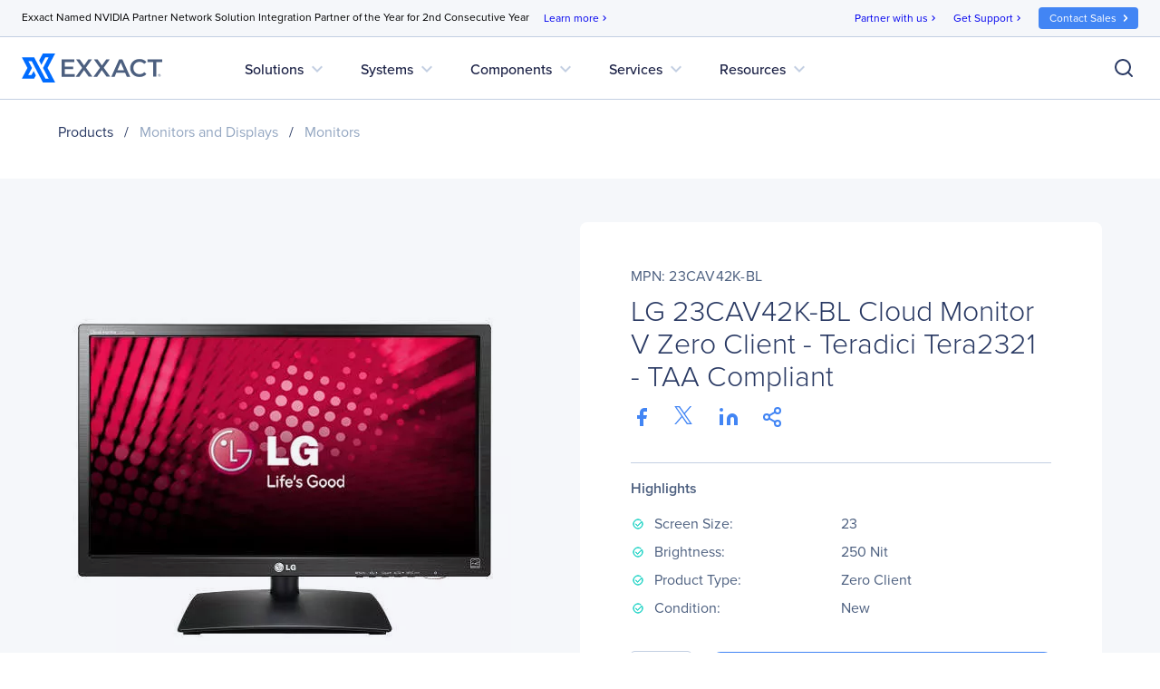

--- FILE ---
content_type: text/html; charset=utf-8
request_url: https://www.exxactcorp.com/LG-23CAV42K-BL-E152173
body_size: 85828
content:
<!DOCTYPE html><html lang="en" data-critters-container=""><head>
        <title>LG 23CAV42K-BL Cloud Monitor V  Zero Client - Teradici Tera2321 - TAA Compliant | Exxact</title>

        <base href="/">

        <meta charset="utf-8">
        <meta name="viewport" content="width=device-width, initial-scale=1">
        <meta name="og:type" content="website">
        <meta name="facebook-domain-verification" content="3twtcso1zd74zis0bvtd2pdyraco94">
        <meta name="format-detection" content="telephone=no">

        <meta http-equiv="Cache-Control" content="no-cache, no-store, must-revalidate">
        <meta http-equiv="pragma" content="no-cache">
        <meta http-equiv="expires" content="-1">

        <link rel="icon" type="image/x-icon" href="favicon.ico">
        <link rel="preload" href="https://use.typekit.net/srb3tes.css" as="style" onload="this.onload=null;this.rel='stylesheet'">
        <noscript><link rel="stylesheet" href="https://use.typekit.net/srb3tes.css"></noscript>
        <link rel="preload" href="https://fonts.googleapis.com/icon?family=Material+Icons" as="style" onload="this.onload=null;this.rel='stylesheet'">
        <noscript><link href="https://fonts.googleapis.com/icon?family=Material+Icons" rel="stylesheet"></noscript>

        <!-- Termly start -->
        <script type="text/javascript" src="https://app.termly.io/resource-blocker/7c0c9d4c-84ef-401c-9dff-4b2c0af70d79?autoBlock=off"></script>
        <script>
            // Munchkin Consent Management for GDPR/Privacy Compliance
            window.munchkinConsent = {
                granted: false,
                initialized: false
            };

            function initMunchkinConsentListeners() {
                if (typeof Termly === 'undefined') {
                    setTimeout(initMunchkinConsentListeners, 100);
                    return;
                }

                // Check initial consent state
                Termly.on('initialized', function() {
                    var consentState = Termly.getConsentState();
                    if (consentState && consentState.analytics) {
                        window.munchkinConsent.granted = true;
                        window.dispatchEvent(new CustomEvent('munchkin-consent-granted'));
                    }
                });

                // Listen for consent changes
                Termly.on('consent', function(data) {
                    var hasAnalyticsConsent = data.consentState && data.consentState.analytics;

                    if (hasAnalyticsConsent && !window.munchkinConsent.granted) {
                        // Consent granted
                        window.munchkinConsent.granted = true;
                        window.dispatchEvent(new CustomEvent('munchkin-consent-granted'));
                    } else if (!hasAnalyticsConsent && window.munchkinConsent.granted) {
                        // Consent revoked - set opt-out cookie and remove tracking cookie
                        window.munchkinConsent.granted = false;
                        document.cookie = 'mkto_opt_out=true; path=/; max-age=31536000';
                        document.cookie = '_mkto_trk=; path=/; expires=Thu, 01 Jan 1970 00:00:00 GMT';
                        window.dispatchEvent(new CustomEvent('munchkin-consent-revoked'));
                    }
                });
            }

            // Start listening when DOM is ready
            if (document.readyState === 'loading') {
                document.addEventListener('DOMContentLoaded', initMunchkinConsentListeners);
            } else {
                initMunchkinConsentListeners();
            }
        </script>
        <!-- Termly end -->

        <!-- SearchSpring -->
        <script defer="" src="//cdn.searchspring.net/intellisuggest/is.min.js"></script>
        <!-- End SearchSpring -->

        <!-- Google reCAPTCHA-->
        <style>
            .grecaptcha-badge {
                visibility: hidden;
            }
        </style>
        <script defer="" src="//www.google.com/recaptcha/api.js?render=6Lfm8pkUAAAAAOooKvWwkExyMHXSoqZd4a89SZeA"></script>
        <!-- End Google reCAPTCHA-->

        <!-- Marketo Forms -->
        <script defer="" src="https://go.exxactcorp.com/js/forms2/js/forms2.js"></script>
        <!-- End Marketo Forms -->

        <!-- Marketo Munchkin -->
        <script defer="" src="https://munchkin.marketo.net/munchkin.js"></script>
        <!-- End Marketo Munchkin -->

        <!-- Marketo ConversionPath -->
        <!-- Marketo ConversionPath -->
        <script defer="" type="application/json" id="CP_TouchHistoryOptions">
            {
                "nameMappings": {
                    "RC_First_Channel__c": "rCFirstChannelc",
                    "RC_First_Medium__c": "rCFirstMediumc",
                    "RC_First_Source__c": "rCFirstSourcec",
                    "RC_First_Source_Detail__c": "rCFirstSourceDetailc",
                    "RC_First_Campaign__c": "rCFirstCampaignc",
                    "RC_First_Content__c": "rCFirstContentc",
                    "RC_First_Term__c": "rCFirstTermc",
                    "RC_Acquisition_Channel__c": "rCAcquisitionChannelc",
                    "RC_Acquisition_Medium__c": "rCAcquisitionMediumc",
                    "RC_Acquisition_Source__c": "rCAcquisitionSourcec",
                    "RC_Acquisition_Source_Detail__c": "rCAcquisitionSourceDetailc",
                    "RC_Acquisition_Campaign__c": "rCAcquisitionCampaignc",
                    "RC_Acquisition_Content__c": "rCAcquisitionContentc",
                    "RC_Acquisition_Term__c": "rCAcquisitionTermc",
                    "RC_Recent_Channel__c": "rCRecentChannelc",
                    "RC_Recent_Medium__c": "rCRecentMediumc",
                    "RC_Recent_Source__c": "rCRecentSourcec",
                    "RC_Recent_Source_Detail__c": "rCRecentSourceDetailc",
                    "RC_Recent_Campaign__c": "rCRecentCampaignc",
                    "RC_Recent_Content__c": "rCRecentContentc",
                    "RC_Recent_Term__c": "rCRecentTermc"
                },
                "stageMappings": {
                    "rolling": [
                        {
                            "when": "{current.query.gclid}",
                            "matches": "(.+)",
                            "set": "gCLID",
                            "to": "$1"
                        }
                    ]
                }
            }
        </script>
        <script defer="">
            window.CP_TouchHistoryOptions_nolog = true;
        </script>
        <script defer="" src="https://du4pg90j806ok.cloudfront.net/js/touch-history/dist/conversionpath-0.4.3.min.js"></script>
        <!-- End Marketo ConversionPath -->

        <!-- Marketo Clicky - See marketo.service for further impmentation -->
        <script defer="" id="teknklFormsPlus-1.0.5-util" src="https://assets.exxactcorp.com/js/teknkl-formsplus-1.0.5.js"></script>
        <script defer="" id="teknklSimpleDTO-2.0.4" src="https://assets.exxactcorp.com/js/teknkl-simpledto-2.0.4.js"></script>
        <!-- End Marketo Clicky -->
    <style>:root{--swiper-theme-color:#007aff}:root{--swiper-navigation-size:44px}</style><style>.mat-ripple{overflow:hidden;position:relative}.mat-ripple:not(:empty){transform:translateZ(0)}.cdk-visually-hidden{border:0;clip:rect(0 0 0 0);height:1px;margin:-1px;overflow:hidden;padding:0;position:absolute;width:1px;white-space:nowrap;outline:0;-webkit-appearance:none;-moz-appearance:none;left:0}:root{--swiper-theme-color:#007aff}:root{--swiper-navigation-size:44px}</style><link rel="stylesheet" href="styles.c4855f01f218379f.css" media="print" onload="this.media='all'"><noscript><link rel="stylesheet" href="styles.c4855f01f218379f.css"></noscript><style ng-app-id="ng">/*!
 * Bootstrap Grid v5.2.3 (https://getbootstrap.com/)
 * Copyright 2011-2022 The Bootstrap Authors
 * Copyright 2011-2022 Twitter, Inc.
 * Licensed under MIT (https://github.com/twbs/bootstrap/blob/main/LICENSE)
 */.container,.container-gridless,.container-half-padding,.container-padless,.container-fluid,.container-xxl,.container-xl,.container-lg,.container-md,.container-sm{--bs-gutter-x: 1.5rem;--bs-gutter-y: 0;width:100%;padding-right:calc(var(--bs-gutter-x) * .5);padding-left:calc(var(--bs-gutter-x) * .5);margin-right:auto;margin-left:auto}@media (min-width: 576px){.container-sm,.container,.container-gridless,.container-half-padding,.container-padless{max-width:540px}}@media (min-width: 768px){.container-md,.container-sm,.container,.container-gridless,.container-half-padding,.container-padless{max-width:720px}}@media (min-width: 1100px){.container-lg,.container-md,.container-sm,.container,.container-gridless,.container-half-padding,.container-padless{max-width:960px}}@media (min-width: 1200px){.container-xl,.container-lg,.container-md,.container-sm,.container,.container-gridless,.container-half-padding,.container-padless{max-width:1140px}}@media (min-width: 1400px){.container-xxl,.container-xl,.container-lg,.container-md,.container-sm,.container,.container-gridless,.container-half-padding,.container-padless{max-width:1320px}}.grid{display:grid;grid-template-rows:repeat(var(--bs-rows, 1),1fr);grid-template-columns:repeat(var(--bs-columns, 12),1fr);gap:var(--bs-gap, 1.5rem)}.grid .g-col-1{grid-column:auto/span 1}.grid .g-col-2{grid-column:auto/span 2}.grid .g-col-3{grid-column:auto/span 3}.grid .g-col-4{grid-column:auto/span 4}.grid .g-col-5{grid-column:auto/span 5}.grid .g-col-6{grid-column:auto/span 6}.grid .g-col-7{grid-column:auto/span 7}.grid .g-col-8{grid-column:auto/span 8}.grid .g-col-9{grid-column:auto/span 9}.grid .g-col-10{grid-column:auto/span 10}.grid .g-col-11{grid-column:auto/span 11}.grid .g-col-12{grid-column:auto/span 12}.grid .g-start-1{grid-column-start:1}.grid .g-start-2{grid-column-start:2}.grid .g-start-3{grid-column-start:3}.grid .g-start-4{grid-column-start:4}.grid .g-start-5{grid-column-start:5}.grid .g-start-6{grid-column-start:6}.grid .g-start-7{grid-column-start:7}.grid .g-start-8{grid-column-start:8}.grid .g-start-9{grid-column-start:9}.grid .g-start-10{grid-column-start:10}.grid .g-start-11{grid-column-start:11}@media (min-width: 576px){.grid .g-col-sm-1{grid-column:auto/span 1}.grid .g-col-sm-2{grid-column:auto/span 2}.grid .g-col-sm-3{grid-column:auto/span 3}.grid .g-col-sm-4{grid-column:auto/span 4}.grid .g-col-sm-5{grid-column:auto/span 5}.grid .g-col-sm-6{grid-column:auto/span 6}.grid .g-col-sm-7{grid-column:auto/span 7}.grid .g-col-sm-8{grid-column:auto/span 8}.grid .g-col-sm-9{grid-column:auto/span 9}.grid .g-col-sm-10{grid-column:auto/span 10}.grid .g-col-sm-11{grid-column:auto/span 11}.grid .g-col-sm-12{grid-column:auto/span 12}.grid .g-start-sm-1{grid-column-start:1}.grid .g-start-sm-2{grid-column-start:2}.grid .g-start-sm-3{grid-column-start:3}.grid .g-start-sm-4{grid-column-start:4}.grid .g-start-sm-5{grid-column-start:5}.grid .g-start-sm-6{grid-column-start:6}.grid .g-start-sm-7{grid-column-start:7}.grid .g-start-sm-8{grid-column-start:8}.grid .g-start-sm-9{grid-column-start:9}.grid .g-start-sm-10{grid-column-start:10}.grid .g-start-sm-11{grid-column-start:11}}@media (min-width: 768px){.grid .g-col-md-1{grid-column:auto/span 1}.grid .g-col-md-2{grid-column:auto/span 2}.grid .g-col-md-3{grid-column:auto/span 3}.grid .g-col-md-4{grid-column:auto/span 4}.grid .g-col-md-5{grid-column:auto/span 5}.grid .g-col-md-6{grid-column:auto/span 6}.grid .g-col-md-7{grid-column:auto/span 7}.grid .g-col-md-8{grid-column:auto/span 8}.grid .g-col-md-9{grid-column:auto/span 9}.grid .g-col-md-10{grid-column:auto/span 10}.grid .g-col-md-11{grid-column:auto/span 11}.grid .g-col-md-12{grid-column:auto/span 12}.grid .g-start-md-1{grid-column-start:1}.grid .g-start-md-2{grid-column-start:2}.grid .g-start-md-3{grid-column-start:3}.grid .g-start-md-4{grid-column-start:4}.grid .g-start-md-5{grid-column-start:5}.grid .g-start-md-6{grid-column-start:6}.grid .g-start-md-7{grid-column-start:7}.grid .g-start-md-8{grid-column-start:8}.grid .g-start-md-9{grid-column-start:9}.grid .g-start-md-10{grid-column-start:10}.grid .g-start-md-11{grid-column-start:11}}@media (min-width: 1100px){.grid .g-col-lg-1{grid-column:auto/span 1}.grid .g-col-lg-2{grid-column:auto/span 2}.grid .g-col-lg-3{grid-column:auto/span 3}.grid .g-col-lg-4{grid-column:auto/span 4}.grid .g-col-lg-5{grid-column:auto/span 5}.grid .g-col-lg-6{grid-column:auto/span 6}.grid .g-col-lg-7{grid-column:auto/span 7}.grid .g-col-lg-8{grid-column:auto/span 8}.grid .g-col-lg-9{grid-column:auto/span 9}.grid .g-col-lg-10{grid-column:auto/span 10}.grid .g-col-lg-11{grid-column:auto/span 11}.grid .g-col-lg-12{grid-column:auto/span 12}.grid .g-start-lg-1{grid-column-start:1}.grid .g-start-lg-2{grid-column-start:2}.grid .g-start-lg-3{grid-column-start:3}.grid .g-start-lg-4{grid-column-start:4}.grid .g-start-lg-5{grid-column-start:5}.grid .g-start-lg-6{grid-column-start:6}.grid .g-start-lg-7{grid-column-start:7}.grid .g-start-lg-8{grid-column-start:8}.grid .g-start-lg-9{grid-column-start:9}.grid .g-start-lg-10{grid-column-start:10}.grid .g-start-lg-11{grid-column-start:11}}@media (min-width: 1200px){.grid .g-col-xl-1{grid-column:auto/span 1}.grid .g-col-xl-2{grid-column:auto/span 2}.grid .g-col-xl-3{grid-column:auto/span 3}.grid .g-col-xl-4{grid-column:auto/span 4}.grid .g-col-xl-5{grid-column:auto/span 5}.grid .g-col-xl-6{grid-column:auto/span 6}.grid .g-col-xl-7{grid-column:auto/span 7}.grid .g-col-xl-8{grid-column:auto/span 8}.grid .g-col-xl-9{grid-column:auto/span 9}.grid .g-col-xl-10{grid-column:auto/span 10}.grid .g-col-xl-11{grid-column:auto/span 11}.grid .g-col-xl-12{grid-column:auto/span 12}.grid .g-start-xl-1{grid-column-start:1}.grid .g-start-xl-2{grid-column-start:2}.grid .g-start-xl-3{grid-column-start:3}.grid .g-start-xl-4{grid-column-start:4}.grid .g-start-xl-5{grid-column-start:5}.grid .g-start-xl-6{grid-column-start:6}.grid .g-start-xl-7{grid-column-start:7}.grid .g-start-xl-8{grid-column-start:8}.grid .g-start-xl-9{grid-column-start:9}.grid .g-start-xl-10{grid-column-start:10}.grid .g-start-xl-11{grid-column-start:11}}@media (min-width: 1400px){.grid .g-col-xxl-1{grid-column:auto/span 1}.grid .g-col-xxl-2{grid-column:auto/span 2}.grid .g-col-xxl-3{grid-column:auto/span 3}.grid .g-col-xxl-4{grid-column:auto/span 4}.grid .g-col-xxl-5{grid-column:auto/span 5}.grid .g-col-xxl-6{grid-column:auto/span 6}.grid .g-col-xxl-7{grid-column:auto/span 7}.grid .g-col-xxl-8{grid-column:auto/span 8}.grid .g-col-xxl-9{grid-column:auto/span 9}.grid .g-col-xxl-10{grid-column:auto/span 10}.grid .g-col-xxl-11{grid-column:auto/span 11}.grid .g-col-xxl-12{grid-column:auto/span 12}.grid .g-start-xxl-1{grid-column-start:1}.grid .g-start-xxl-2{grid-column-start:2}.grid .g-start-xxl-3{grid-column-start:3}.grid .g-start-xxl-4{grid-column-start:4}.grid .g-start-xxl-5{grid-column-start:5}.grid .g-start-xxl-6{grid-column-start:6}.grid .g-start-xxl-7{grid-column-start:7}.grid .g-start-xxl-8{grid-column-start:8}.grid .g-start-xxl-9{grid-column-start:9}.grid .g-start-xxl-10{grid-column-start:10}.grid .g-start-xxl-11{grid-column-start:11}}@media (min-width: 576px){.d-sm-inline{display:inline!important}.d-sm-inline-block{display:inline-block!important}.d-sm-block{display:block!important}.d-sm-grid{display:grid!important}.d-sm-table{display:table!important}.d-sm-table-row{display:table-row!important}.d-sm-table-cell{display:table-cell!important}.d-sm-flex{display:flex!important}.d-sm-inline-flex{display:inline-flex!important}.d-sm-none{display:none!important}.flex-sm-fill{flex:1 1 auto!important}.flex-sm-row{flex-direction:row!important}.flex-sm-column{flex-direction:column!important}.flex-sm-row-reverse{flex-direction:row-reverse!important}.flex-sm-column-reverse{flex-direction:column-reverse!important}.flex-sm-grow-0{flex-grow:0!important}.flex-sm-grow-1{flex-grow:1!important}.flex-sm-shrink-0{flex-shrink:0!important}.flex-sm-shrink-1{flex-shrink:1!important}.flex-sm-wrap{flex-wrap:wrap!important}.flex-sm-nowrap{flex-wrap:nowrap!important}.flex-sm-wrap-reverse{flex-wrap:wrap-reverse!important}.justify-content-sm-start{justify-content:flex-start!important}.justify-content-sm-end{justify-content:flex-end!important}.justify-content-sm-center{justify-content:center!important}.justify-content-sm-between{justify-content:space-between!important}.justify-content-sm-around{justify-content:space-around!important}.justify-content-sm-evenly{justify-content:space-evenly!important}.align-items-sm-start{align-items:flex-start!important}.align-items-sm-end{align-items:flex-end!important}.align-items-sm-center{align-items:center!important}.align-items-sm-baseline{align-items:baseline!important}.align-items-sm-stretch{align-items:stretch!important}.align-content-sm-start{align-content:flex-start!important}.align-content-sm-end{align-content:flex-end!important}.align-content-sm-center{align-content:center!important}.align-content-sm-between{align-content:space-between!important}.align-content-sm-around{align-content:space-around!important}.align-content-sm-stretch{align-content:stretch!important}.align-self-sm-auto{align-self:auto!important}.align-self-sm-start{align-self:flex-start!important}.align-self-sm-end{align-self:flex-end!important}.align-self-sm-center{align-self:center!important}.align-self-sm-baseline{align-self:baseline!important}.align-self-sm-stretch{align-self:stretch!important}.order-sm-first{order:-1!important}.order-sm-0{order:0!important}.order-sm-1{order:1!important}.order-sm-2{order:2!important}.order-sm-3{order:3!important}.order-sm-4{order:4!important}.order-sm-5{order:5!important}.order-sm-last{order:6!important}.m-sm-0{margin:0!important}.m-sm-1{margin:.25rem!important}.m-sm-2{margin:.5rem!important}.m-sm-3{margin:1rem!important}.m-sm-4{margin:1.5rem!important}.m-sm-5{margin:3rem!important}.m-sm-auto{margin:auto!important}.mx-sm-0{margin-right:0!important;margin-left:0!important}.mx-sm-1{margin-right:.25rem!important;margin-left:.25rem!important}.mx-sm-2{margin-right:.5rem!important;margin-left:.5rem!important}.mx-sm-3{margin-right:1rem!important;margin-left:1rem!important}.mx-sm-4{margin-right:1.5rem!important;margin-left:1.5rem!important}.mx-sm-5{margin-right:3rem!important;margin-left:3rem!important}.mx-sm-auto{margin-right:auto!important;margin-left:auto!important}.my-sm-0{margin-top:0!important;margin-bottom:0!important}.my-sm-1{margin-top:.25rem!important;margin-bottom:.25rem!important}.my-sm-2{margin-top:.5rem!important;margin-bottom:.5rem!important}.my-sm-3{margin-top:1rem!important;margin-bottom:1rem!important}.my-sm-4{margin-top:1.5rem!important;margin-bottom:1.5rem!important}.my-sm-5{margin-top:3rem!important;margin-bottom:3rem!important}.my-sm-auto{margin-top:auto!important;margin-bottom:auto!important}.mt-sm-0{margin-top:0!important}.mt-sm-1{margin-top:.25rem!important}.mt-sm-2{margin-top:.5rem!important}.mt-sm-3{margin-top:1rem!important}.mt-sm-4{margin-top:1.5rem!important}.mt-sm-5{margin-top:3rem!important}.mt-sm-auto{margin-top:auto!important}.me-sm-0{margin-right:0!important}.me-sm-1{margin-right:.25rem!important}.me-sm-2{margin-right:.5rem!important}.me-sm-3{margin-right:1rem!important}.me-sm-4{margin-right:1.5rem!important}.me-sm-5{margin-right:3rem!important}.me-sm-auto{margin-right:auto!important}.mb-sm-0{margin-bottom:0!important}.mb-sm-1{margin-bottom:.25rem!important}.mb-sm-2{margin-bottom:.5rem!important}.mb-sm-3{margin-bottom:1rem!important}.mb-sm-4{margin-bottom:1.5rem!important}.mb-sm-5{margin-bottom:3rem!important}.mb-sm-auto{margin-bottom:auto!important}.ms-sm-0{margin-left:0!important}.ms-sm-1{margin-left:.25rem!important}.ms-sm-2{margin-left:.5rem!important}.ms-sm-3{margin-left:1rem!important}.ms-sm-4{margin-left:1.5rem!important}.ms-sm-5{margin-left:3rem!important}.ms-sm-auto{margin-left:auto!important}.p-sm-0{padding:0!important}.p-sm-1{padding:.25rem!important}.p-sm-2{padding:.5rem!important}.p-sm-3{padding:1rem!important}.p-sm-4{padding:1.5rem!important}.p-sm-5{padding:3rem!important}.px-sm-0{padding-right:0!important;padding-left:0!important}.px-sm-1{padding-right:.25rem!important;padding-left:.25rem!important}.px-sm-2{padding-right:.5rem!important;padding-left:.5rem!important}.px-sm-3{padding-right:1rem!important;padding-left:1rem!important}.px-sm-4{padding-right:1.5rem!important;padding-left:1.5rem!important}.px-sm-5{padding-right:3rem!important;padding-left:3rem!important}.py-sm-0{padding-top:0!important;padding-bottom:0!important}.py-sm-1{padding-top:.25rem!important;padding-bottom:.25rem!important}.py-sm-2{padding-top:.5rem!important;padding-bottom:.5rem!important}.py-sm-3{padding-top:1rem!important;padding-bottom:1rem!important}.py-sm-4{padding-top:1.5rem!important;padding-bottom:1.5rem!important}.py-sm-5{padding-top:3rem!important;padding-bottom:3rem!important}.pt-sm-0{padding-top:0!important}.pt-sm-1{padding-top:.25rem!important}.pt-sm-2{padding-top:.5rem!important}.pt-sm-3{padding-top:1rem!important}.pt-sm-4{padding-top:1.5rem!important}.pt-sm-5{padding-top:3rem!important}.pe-sm-0{padding-right:0!important}.pe-sm-1{padding-right:.25rem!important}.pe-sm-2{padding-right:.5rem!important}.pe-sm-3{padding-right:1rem!important}.pe-sm-4{padding-right:1.5rem!important}.pe-sm-5{padding-right:3rem!important}.pb-sm-0{padding-bottom:0!important}.pb-sm-1{padding-bottom:.25rem!important}.pb-sm-2{padding-bottom:.5rem!important}.pb-sm-3{padding-bottom:1rem!important}.pb-sm-4{padding-bottom:1.5rem!important}.pb-sm-5{padding-bottom:3rem!important}.ps-sm-0{padding-left:0!important}.ps-sm-1{padding-left:.25rem!important}.ps-sm-2{padding-left:.5rem!important}.ps-sm-3{padding-left:1rem!important}.ps-sm-4{padding-left:1.5rem!important}.ps-sm-5{padding-left:3rem!important}}@media (min-width: 768px){.d-md-inline{display:inline!important}.d-md-inline-block{display:inline-block!important}.d-md-block{display:block!important}.d-md-grid{display:grid!important}.d-md-table{display:table!important}.d-md-table-row{display:table-row!important}.d-md-table-cell{display:table-cell!important}.d-md-flex{display:flex!important}.d-md-inline-flex{display:inline-flex!important}.d-md-none{display:none!important}.flex-md-fill{flex:1 1 auto!important}.flex-md-row{flex-direction:row!important}.flex-md-column{flex-direction:column!important}.flex-md-row-reverse{flex-direction:row-reverse!important}.flex-md-column-reverse{flex-direction:column-reverse!important}.flex-md-grow-0{flex-grow:0!important}.flex-md-grow-1{flex-grow:1!important}.flex-md-shrink-0{flex-shrink:0!important}.flex-md-shrink-1{flex-shrink:1!important}.flex-md-wrap{flex-wrap:wrap!important}.flex-md-nowrap{flex-wrap:nowrap!important}.flex-md-wrap-reverse{flex-wrap:wrap-reverse!important}.justify-content-md-start{justify-content:flex-start!important}.justify-content-md-end{justify-content:flex-end!important}.justify-content-md-center{justify-content:center!important}.justify-content-md-between{justify-content:space-between!important}.justify-content-md-around{justify-content:space-around!important}.justify-content-md-evenly{justify-content:space-evenly!important}.align-items-md-start{align-items:flex-start!important}.align-items-md-end{align-items:flex-end!important}.align-items-md-center{align-items:center!important}.align-items-md-baseline{align-items:baseline!important}.align-items-md-stretch{align-items:stretch!important}.align-content-md-start{align-content:flex-start!important}.align-content-md-end{align-content:flex-end!important}.align-content-md-center{align-content:center!important}.align-content-md-between{align-content:space-between!important}.align-content-md-around{align-content:space-around!important}.align-content-md-stretch{align-content:stretch!important}.align-self-md-auto{align-self:auto!important}.align-self-md-start{align-self:flex-start!important}.align-self-md-end{align-self:flex-end!important}.align-self-md-center{align-self:center!important}.align-self-md-baseline{align-self:baseline!important}.align-self-md-stretch{align-self:stretch!important}.order-md-first{order:-1!important}.order-md-0{order:0!important}.order-md-1{order:1!important}.order-md-2{order:2!important}.order-md-3{order:3!important}.order-md-4{order:4!important}.order-md-5{order:5!important}.order-md-last{order:6!important}.m-md-0{margin:0!important}.m-md-1{margin:.25rem!important}.m-md-2{margin:.5rem!important}.m-md-3{margin:1rem!important}.m-md-4{margin:1.5rem!important}.m-md-5{margin:3rem!important}.m-md-auto{margin:auto!important}.mx-md-0{margin-right:0!important;margin-left:0!important}.mx-md-1{margin-right:.25rem!important;margin-left:.25rem!important}.mx-md-2{margin-right:.5rem!important;margin-left:.5rem!important}.mx-md-3{margin-right:1rem!important;margin-left:1rem!important}.mx-md-4{margin-right:1.5rem!important;margin-left:1.5rem!important}.mx-md-5{margin-right:3rem!important;margin-left:3rem!important}.mx-md-auto{margin-right:auto!important;margin-left:auto!important}.my-md-0{margin-top:0!important;margin-bottom:0!important}.my-md-1{margin-top:.25rem!important;margin-bottom:.25rem!important}.my-md-2{margin-top:.5rem!important;margin-bottom:.5rem!important}.my-md-3{margin-top:1rem!important;margin-bottom:1rem!important}.my-md-4{margin-top:1.5rem!important;margin-bottom:1.5rem!important}.my-md-5{margin-top:3rem!important;margin-bottom:3rem!important}.my-md-auto{margin-top:auto!important;margin-bottom:auto!important}.mt-md-0{margin-top:0!important}.mt-md-1{margin-top:.25rem!important}.mt-md-2{margin-top:.5rem!important}.mt-md-3{margin-top:1rem!important}.mt-md-4{margin-top:1.5rem!important}.mt-md-5{margin-top:3rem!important}.mt-md-auto{margin-top:auto!important}.me-md-0{margin-right:0!important}.me-md-1{margin-right:.25rem!important}.me-md-2{margin-right:.5rem!important}.me-md-3{margin-right:1rem!important}.me-md-4{margin-right:1.5rem!important}.me-md-5{margin-right:3rem!important}.me-md-auto{margin-right:auto!important}.mb-md-0{margin-bottom:0!important}.mb-md-1{margin-bottom:.25rem!important}.mb-md-2{margin-bottom:.5rem!important}.mb-md-3{margin-bottom:1rem!important}.mb-md-4{margin-bottom:1.5rem!important}.mb-md-5{margin-bottom:3rem!important}.mb-md-auto{margin-bottom:auto!important}.ms-md-0{margin-left:0!important}.ms-md-1{margin-left:.25rem!important}.ms-md-2{margin-left:.5rem!important}.ms-md-3{margin-left:1rem!important}.ms-md-4{margin-left:1.5rem!important}.ms-md-5{margin-left:3rem!important}.ms-md-auto{margin-left:auto!important}.p-md-0{padding:0!important}.p-md-1{padding:.25rem!important}.p-md-2{padding:.5rem!important}.p-md-3{padding:1rem!important}.p-md-4{padding:1.5rem!important}.p-md-5{padding:3rem!important}.px-md-0{padding-right:0!important;padding-left:0!important}.px-md-1{padding-right:.25rem!important;padding-left:.25rem!important}.px-md-2{padding-right:.5rem!important;padding-left:.5rem!important}.px-md-3{padding-right:1rem!important;padding-left:1rem!important}.px-md-4{padding-right:1.5rem!important;padding-left:1.5rem!important}.px-md-5{padding-right:3rem!important;padding-left:3rem!important}.py-md-0{padding-top:0!important;padding-bottom:0!important}.py-md-1{padding-top:.25rem!important;padding-bottom:.25rem!important}.py-md-2{padding-top:.5rem!important;padding-bottom:.5rem!important}.py-md-3{padding-top:1rem!important;padding-bottom:1rem!important}.py-md-4{padding-top:1.5rem!important;padding-bottom:1.5rem!important}.py-md-5{padding-top:3rem!important;padding-bottom:3rem!important}.pt-md-0{padding-top:0!important}.pt-md-1{padding-top:.25rem!important}.pt-md-2{padding-top:.5rem!important}.pt-md-3{padding-top:1rem!important}.pt-md-4{padding-top:1.5rem!important}.pt-md-5{padding-top:3rem!important}.pe-md-0{padding-right:0!important}.pe-md-1{padding-right:.25rem!important}.pe-md-2{padding-right:.5rem!important}.pe-md-3{padding-right:1rem!important}.pe-md-4{padding-right:1.5rem!important}.pe-md-5{padding-right:3rem!important}.pb-md-0{padding-bottom:0!important}.pb-md-1{padding-bottom:.25rem!important}.pb-md-2{padding-bottom:.5rem!important}.pb-md-3{padding-bottom:1rem!important}.pb-md-4{padding-bottom:1.5rem!important}.pb-md-5{padding-bottom:3rem!important}.ps-md-0{padding-left:0!important}.ps-md-1{padding-left:.25rem!important}.ps-md-2{padding-left:.5rem!important}.ps-md-3{padding-left:1rem!important}.ps-md-4{padding-left:1.5rem!important}.ps-md-5{padding-left:3rem!important}}@media (min-width: 1100px){.d-lg-inline{display:inline!important}.d-lg-inline-block{display:inline-block!important}.d-lg-block{display:block!important}.d-lg-grid{display:grid!important}.d-lg-table{display:table!important}.d-lg-table-row{display:table-row!important}.d-lg-table-cell{display:table-cell!important}.d-lg-flex{display:flex!important}.d-lg-inline-flex{display:inline-flex!important}.d-lg-none{display:none!important}.flex-lg-fill{flex:1 1 auto!important}.flex-lg-row{flex-direction:row!important}.flex-lg-column{flex-direction:column!important}.flex-lg-row-reverse{flex-direction:row-reverse!important}.flex-lg-column-reverse{flex-direction:column-reverse!important}.flex-lg-grow-0{flex-grow:0!important}.flex-lg-grow-1{flex-grow:1!important}.flex-lg-shrink-0{flex-shrink:0!important}.flex-lg-shrink-1{flex-shrink:1!important}.flex-lg-wrap{flex-wrap:wrap!important}.flex-lg-nowrap{flex-wrap:nowrap!important}.flex-lg-wrap-reverse{flex-wrap:wrap-reverse!important}.justify-content-lg-start{justify-content:flex-start!important}.justify-content-lg-end{justify-content:flex-end!important}.justify-content-lg-center{justify-content:center!important}.justify-content-lg-between{justify-content:space-between!important}.justify-content-lg-around{justify-content:space-around!important}.justify-content-lg-evenly{justify-content:space-evenly!important}.align-items-lg-start{align-items:flex-start!important}.align-items-lg-end{align-items:flex-end!important}.align-items-lg-center{align-items:center!important}.align-items-lg-baseline{align-items:baseline!important}.align-items-lg-stretch{align-items:stretch!important}.align-content-lg-start{align-content:flex-start!important}.align-content-lg-end{align-content:flex-end!important}.align-content-lg-center{align-content:center!important}.align-content-lg-between{align-content:space-between!important}.align-content-lg-around{align-content:space-around!important}.align-content-lg-stretch{align-content:stretch!important}.align-self-lg-auto{align-self:auto!important}.align-self-lg-start{align-self:flex-start!important}.align-self-lg-end{align-self:flex-end!important}.align-self-lg-center{align-self:center!important}.align-self-lg-baseline{align-self:baseline!important}.align-self-lg-stretch{align-self:stretch!important}.order-lg-first{order:-1!important}.order-lg-0{order:0!important}.order-lg-1{order:1!important}.order-lg-2{order:2!important}.order-lg-3{order:3!important}.order-lg-4{order:4!important}.order-lg-5{order:5!important}.order-lg-last{order:6!important}.m-lg-0{margin:0!important}.m-lg-1{margin:.25rem!important}.m-lg-2{margin:.5rem!important}.m-lg-3{margin:1rem!important}.m-lg-4{margin:1.5rem!important}.m-lg-5{margin:3rem!important}.m-lg-auto{margin:auto!important}.mx-lg-0{margin-right:0!important;margin-left:0!important}.mx-lg-1{margin-right:.25rem!important;margin-left:.25rem!important}.mx-lg-2{margin-right:.5rem!important;margin-left:.5rem!important}.mx-lg-3{margin-right:1rem!important;margin-left:1rem!important}.mx-lg-4{margin-right:1.5rem!important;margin-left:1.5rem!important}.mx-lg-5{margin-right:3rem!important;margin-left:3rem!important}.mx-lg-auto{margin-right:auto!important;margin-left:auto!important}.my-lg-0{margin-top:0!important;margin-bottom:0!important}.my-lg-1{margin-top:.25rem!important;margin-bottom:.25rem!important}.my-lg-2{margin-top:.5rem!important;margin-bottom:.5rem!important}.my-lg-3{margin-top:1rem!important;margin-bottom:1rem!important}.my-lg-4{margin-top:1.5rem!important;margin-bottom:1.5rem!important}.my-lg-5{margin-top:3rem!important;margin-bottom:3rem!important}.my-lg-auto{margin-top:auto!important;margin-bottom:auto!important}.mt-lg-0{margin-top:0!important}.mt-lg-1{margin-top:.25rem!important}.mt-lg-2{margin-top:.5rem!important}.mt-lg-3{margin-top:1rem!important}.mt-lg-4{margin-top:1.5rem!important}.mt-lg-5{margin-top:3rem!important}.mt-lg-auto{margin-top:auto!important}.me-lg-0{margin-right:0!important}.me-lg-1{margin-right:.25rem!important}.me-lg-2{margin-right:.5rem!important}.me-lg-3{margin-right:1rem!important}.me-lg-4{margin-right:1.5rem!important}.me-lg-5{margin-right:3rem!important}.me-lg-auto{margin-right:auto!important}.mb-lg-0{margin-bottom:0!important}.mb-lg-1{margin-bottom:.25rem!important}.mb-lg-2{margin-bottom:.5rem!important}.mb-lg-3{margin-bottom:1rem!important}.mb-lg-4{margin-bottom:1.5rem!important}.mb-lg-5{margin-bottom:3rem!important}.mb-lg-auto{margin-bottom:auto!important}.ms-lg-0{margin-left:0!important}.ms-lg-1{margin-left:.25rem!important}.ms-lg-2{margin-left:.5rem!important}.ms-lg-3{margin-left:1rem!important}.ms-lg-4{margin-left:1.5rem!important}.ms-lg-5{margin-left:3rem!important}.ms-lg-auto{margin-left:auto!important}.p-lg-0{padding:0!important}.p-lg-1{padding:.25rem!important}.p-lg-2{padding:.5rem!important}.p-lg-3{padding:1rem!important}.p-lg-4{padding:1.5rem!important}.p-lg-5{padding:3rem!important}.px-lg-0{padding-right:0!important;padding-left:0!important}.px-lg-1{padding-right:.25rem!important;padding-left:.25rem!important}.px-lg-2{padding-right:.5rem!important;padding-left:.5rem!important}.px-lg-3{padding-right:1rem!important;padding-left:1rem!important}.px-lg-4{padding-right:1.5rem!important;padding-left:1.5rem!important}.px-lg-5{padding-right:3rem!important;padding-left:3rem!important}.py-lg-0{padding-top:0!important;padding-bottom:0!important}.py-lg-1{padding-top:.25rem!important;padding-bottom:.25rem!important}.py-lg-2{padding-top:.5rem!important;padding-bottom:.5rem!important}.py-lg-3{padding-top:1rem!important;padding-bottom:1rem!important}.py-lg-4{padding-top:1.5rem!important;padding-bottom:1.5rem!important}.py-lg-5{padding-top:3rem!important;padding-bottom:3rem!important}.pt-lg-0{padding-top:0!important}.pt-lg-1{padding-top:.25rem!important}.pt-lg-2{padding-top:.5rem!important}.pt-lg-3{padding-top:1rem!important}.pt-lg-4{padding-top:1.5rem!important}.pt-lg-5{padding-top:3rem!important}.pe-lg-0{padding-right:0!important}.pe-lg-1{padding-right:.25rem!important}.pe-lg-2{padding-right:.5rem!important}.pe-lg-3{padding-right:1rem!important}.pe-lg-4{padding-right:1.5rem!important}.pe-lg-5{padding-right:3rem!important}.pb-lg-0{padding-bottom:0!important}.pb-lg-1{padding-bottom:.25rem!important}.pb-lg-2{padding-bottom:.5rem!important}.pb-lg-3{padding-bottom:1rem!important}.pb-lg-4{padding-bottom:1.5rem!important}.pb-lg-5{padding-bottom:3rem!important}.ps-lg-0{padding-left:0!important}.ps-lg-1{padding-left:.25rem!important}.ps-lg-2{padding-left:.5rem!important}.ps-lg-3{padding-left:1rem!important}.ps-lg-4{padding-left:1.5rem!important}.ps-lg-5{padding-left:3rem!important}}@media (min-width: 1200px){.d-xl-inline{display:inline!important}.d-xl-inline-block{display:inline-block!important}.d-xl-block{display:block!important}.d-xl-grid{display:grid!important}.d-xl-table{display:table!important}.d-xl-table-row{display:table-row!important}.d-xl-table-cell{display:table-cell!important}.d-xl-flex{display:flex!important}.d-xl-inline-flex{display:inline-flex!important}.d-xl-none{display:none!important}.flex-xl-fill{flex:1 1 auto!important}.flex-xl-row{flex-direction:row!important}.flex-xl-column{flex-direction:column!important}.flex-xl-row-reverse{flex-direction:row-reverse!important}.flex-xl-column-reverse{flex-direction:column-reverse!important}.flex-xl-grow-0{flex-grow:0!important}.flex-xl-grow-1{flex-grow:1!important}.flex-xl-shrink-0{flex-shrink:0!important}.flex-xl-shrink-1{flex-shrink:1!important}.flex-xl-wrap{flex-wrap:wrap!important}.flex-xl-nowrap{flex-wrap:nowrap!important}.flex-xl-wrap-reverse{flex-wrap:wrap-reverse!important}.justify-content-xl-start{justify-content:flex-start!important}.justify-content-xl-end{justify-content:flex-end!important}.justify-content-xl-center{justify-content:center!important}.justify-content-xl-between{justify-content:space-between!important}.justify-content-xl-around{justify-content:space-around!important}.justify-content-xl-evenly{justify-content:space-evenly!important}.align-items-xl-start{align-items:flex-start!important}.align-items-xl-end{align-items:flex-end!important}.align-items-xl-center{align-items:center!important}.align-items-xl-baseline{align-items:baseline!important}.align-items-xl-stretch{align-items:stretch!important}.align-content-xl-start{align-content:flex-start!important}.align-content-xl-end{align-content:flex-end!important}.align-content-xl-center{align-content:center!important}.align-content-xl-between{align-content:space-between!important}.align-content-xl-around{align-content:space-around!important}.align-content-xl-stretch{align-content:stretch!important}.align-self-xl-auto{align-self:auto!important}.align-self-xl-start{align-self:flex-start!important}.align-self-xl-end{align-self:flex-end!important}.align-self-xl-center{align-self:center!important}.align-self-xl-baseline{align-self:baseline!important}.align-self-xl-stretch{align-self:stretch!important}.order-xl-first{order:-1!important}.order-xl-0{order:0!important}.order-xl-1{order:1!important}.order-xl-2{order:2!important}.order-xl-3{order:3!important}.order-xl-4{order:4!important}.order-xl-5{order:5!important}.order-xl-last{order:6!important}.m-xl-0{margin:0!important}.m-xl-1{margin:.25rem!important}.m-xl-2{margin:.5rem!important}.m-xl-3{margin:1rem!important}.m-xl-4{margin:1.5rem!important}.m-xl-5{margin:3rem!important}.m-xl-auto{margin:auto!important}.mx-xl-0{margin-right:0!important;margin-left:0!important}.mx-xl-1{margin-right:.25rem!important;margin-left:.25rem!important}.mx-xl-2{margin-right:.5rem!important;margin-left:.5rem!important}.mx-xl-3{margin-right:1rem!important;margin-left:1rem!important}.mx-xl-4{margin-right:1.5rem!important;margin-left:1.5rem!important}.mx-xl-5{margin-right:3rem!important;margin-left:3rem!important}.mx-xl-auto{margin-right:auto!important;margin-left:auto!important}.my-xl-0{margin-top:0!important;margin-bottom:0!important}.my-xl-1{margin-top:.25rem!important;margin-bottom:.25rem!important}.my-xl-2{margin-top:.5rem!important;margin-bottom:.5rem!important}.my-xl-3{margin-top:1rem!important;margin-bottom:1rem!important}.my-xl-4{margin-top:1.5rem!important;margin-bottom:1.5rem!important}.my-xl-5{margin-top:3rem!important;margin-bottom:3rem!important}.my-xl-auto{margin-top:auto!important;margin-bottom:auto!important}.mt-xl-0{margin-top:0!important}.mt-xl-1{margin-top:.25rem!important}.mt-xl-2{margin-top:.5rem!important}.mt-xl-3{margin-top:1rem!important}.mt-xl-4{margin-top:1.5rem!important}.mt-xl-5{margin-top:3rem!important}.mt-xl-auto{margin-top:auto!important}.me-xl-0{margin-right:0!important}.me-xl-1{margin-right:.25rem!important}.me-xl-2{margin-right:.5rem!important}.me-xl-3{margin-right:1rem!important}.me-xl-4{margin-right:1.5rem!important}.me-xl-5{margin-right:3rem!important}.me-xl-auto{margin-right:auto!important}.mb-xl-0{margin-bottom:0!important}.mb-xl-1{margin-bottom:.25rem!important}.mb-xl-2{margin-bottom:.5rem!important}.mb-xl-3{margin-bottom:1rem!important}.mb-xl-4{margin-bottom:1.5rem!important}.mb-xl-5{margin-bottom:3rem!important}.mb-xl-auto{margin-bottom:auto!important}.ms-xl-0{margin-left:0!important}.ms-xl-1{margin-left:.25rem!important}.ms-xl-2{margin-left:.5rem!important}.ms-xl-3{margin-left:1rem!important}.ms-xl-4{margin-left:1.5rem!important}.ms-xl-5{margin-left:3rem!important}.ms-xl-auto{margin-left:auto!important}.p-xl-0{padding:0!important}.p-xl-1{padding:.25rem!important}.p-xl-2{padding:.5rem!important}.p-xl-3{padding:1rem!important}.p-xl-4{padding:1.5rem!important}.p-xl-5{padding:3rem!important}.px-xl-0{padding-right:0!important;padding-left:0!important}.px-xl-1{padding-right:.25rem!important;padding-left:.25rem!important}.px-xl-2{padding-right:.5rem!important;padding-left:.5rem!important}.px-xl-3{padding-right:1rem!important;padding-left:1rem!important}.px-xl-4{padding-right:1.5rem!important;padding-left:1.5rem!important}.px-xl-5{padding-right:3rem!important;padding-left:3rem!important}.py-xl-0{padding-top:0!important;padding-bottom:0!important}.py-xl-1{padding-top:.25rem!important;padding-bottom:.25rem!important}.py-xl-2{padding-top:.5rem!important;padding-bottom:.5rem!important}.py-xl-3{padding-top:1rem!important;padding-bottom:1rem!important}.py-xl-4{padding-top:1.5rem!important;padding-bottom:1.5rem!important}.py-xl-5{padding-top:3rem!important;padding-bottom:3rem!important}.pt-xl-0{padding-top:0!important}.pt-xl-1{padding-top:.25rem!important}.pt-xl-2{padding-top:.5rem!important}.pt-xl-3{padding-top:1rem!important}.pt-xl-4{padding-top:1.5rem!important}.pt-xl-5{padding-top:3rem!important}.pe-xl-0{padding-right:0!important}.pe-xl-1{padding-right:.25rem!important}.pe-xl-2{padding-right:.5rem!important}.pe-xl-3{padding-right:1rem!important}.pe-xl-4{padding-right:1.5rem!important}.pe-xl-5{padding-right:3rem!important}.pb-xl-0{padding-bottom:0!important}.pb-xl-1{padding-bottom:.25rem!important}.pb-xl-2{padding-bottom:.5rem!important}.pb-xl-3{padding-bottom:1rem!important}.pb-xl-4{padding-bottom:1.5rem!important}.pb-xl-5{padding-bottom:3rem!important}.ps-xl-0{padding-left:0!important}.ps-xl-1{padding-left:.25rem!important}.ps-xl-2{padding-left:.5rem!important}.ps-xl-3{padding-left:1rem!important}.ps-xl-4{padding-left:1.5rem!important}.ps-xl-5{padding-left:3rem!important}}@media (min-width: 1400px){.d-xxl-inline{display:inline!important}.d-xxl-inline-block{display:inline-block!important}.d-xxl-block{display:block!important}.d-xxl-grid{display:grid!important}.d-xxl-table{display:table!important}.d-xxl-table-row{display:table-row!important}.d-xxl-table-cell{display:table-cell!important}.d-xxl-flex{display:flex!important}.d-xxl-inline-flex{display:inline-flex!important}.d-xxl-none{display:none!important}.flex-xxl-fill{flex:1 1 auto!important}.flex-xxl-row{flex-direction:row!important}.flex-xxl-column{flex-direction:column!important}.flex-xxl-row-reverse{flex-direction:row-reverse!important}.flex-xxl-column-reverse{flex-direction:column-reverse!important}.flex-xxl-grow-0{flex-grow:0!important}.flex-xxl-grow-1{flex-grow:1!important}.flex-xxl-shrink-0{flex-shrink:0!important}.flex-xxl-shrink-1{flex-shrink:1!important}.flex-xxl-wrap{flex-wrap:wrap!important}.flex-xxl-nowrap{flex-wrap:nowrap!important}.flex-xxl-wrap-reverse{flex-wrap:wrap-reverse!important}.justify-content-xxl-start{justify-content:flex-start!important}.justify-content-xxl-end{justify-content:flex-end!important}.justify-content-xxl-center{justify-content:center!important}.justify-content-xxl-between{justify-content:space-between!important}.justify-content-xxl-around{justify-content:space-around!important}.justify-content-xxl-evenly{justify-content:space-evenly!important}.align-items-xxl-start{align-items:flex-start!important}.align-items-xxl-end{align-items:flex-end!important}.align-items-xxl-center{align-items:center!important}.align-items-xxl-baseline{align-items:baseline!important}.align-items-xxl-stretch{align-items:stretch!important}.align-content-xxl-start{align-content:flex-start!important}.align-content-xxl-end{align-content:flex-end!important}.align-content-xxl-center{align-content:center!important}.align-content-xxl-between{align-content:space-between!important}.align-content-xxl-around{align-content:space-around!important}.align-content-xxl-stretch{align-content:stretch!important}.align-self-xxl-auto{align-self:auto!important}.align-self-xxl-start{align-self:flex-start!important}.align-self-xxl-end{align-self:flex-end!important}.align-self-xxl-center{align-self:center!important}.align-self-xxl-baseline{align-self:baseline!important}.align-self-xxl-stretch{align-self:stretch!important}.order-xxl-first{order:-1!important}.order-xxl-0{order:0!important}.order-xxl-1{order:1!important}.order-xxl-2{order:2!important}.order-xxl-3{order:3!important}.order-xxl-4{order:4!important}.order-xxl-5{order:5!important}.order-xxl-last{order:6!important}.m-xxl-0{margin:0!important}.m-xxl-1{margin:.25rem!important}.m-xxl-2{margin:.5rem!important}.m-xxl-3{margin:1rem!important}.m-xxl-4{margin:1.5rem!important}.m-xxl-5{margin:3rem!important}.m-xxl-auto{margin:auto!important}.mx-xxl-0{margin-right:0!important;margin-left:0!important}.mx-xxl-1{margin-right:.25rem!important;margin-left:.25rem!important}.mx-xxl-2{margin-right:.5rem!important;margin-left:.5rem!important}.mx-xxl-3{margin-right:1rem!important;margin-left:1rem!important}.mx-xxl-4{margin-right:1.5rem!important;margin-left:1.5rem!important}.mx-xxl-5{margin-right:3rem!important;margin-left:3rem!important}.mx-xxl-auto{margin-right:auto!important;margin-left:auto!important}.my-xxl-0{margin-top:0!important;margin-bottom:0!important}.my-xxl-1{margin-top:.25rem!important;margin-bottom:.25rem!important}.my-xxl-2{margin-top:.5rem!important;margin-bottom:.5rem!important}.my-xxl-3{margin-top:1rem!important;margin-bottom:1rem!important}.my-xxl-4{margin-top:1.5rem!important;margin-bottom:1.5rem!important}.my-xxl-5{margin-top:3rem!important;margin-bottom:3rem!important}.my-xxl-auto{margin-top:auto!important;margin-bottom:auto!important}.mt-xxl-0{margin-top:0!important}.mt-xxl-1{margin-top:.25rem!important}.mt-xxl-2{margin-top:.5rem!important}.mt-xxl-3{margin-top:1rem!important}.mt-xxl-4{margin-top:1.5rem!important}.mt-xxl-5{margin-top:3rem!important}.mt-xxl-auto{margin-top:auto!important}.me-xxl-0{margin-right:0!important}.me-xxl-1{margin-right:.25rem!important}.me-xxl-2{margin-right:.5rem!important}.me-xxl-3{margin-right:1rem!important}.me-xxl-4{margin-right:1.5rem!important}.me-xxl-5{margin-right:3rem!important}.me-xxl-auto{margin-right:auto!important}.mb-xxl-0{margin-bottom:0!important}.mb-xxl-1{margin-bottom:.25rem!important}.mb-xxl-2{margin-bottom:.5rem!important}.mb-xxl-3{margin-bottom:1rem!important}.mb-xxl-4{margin-bottom:1.5rem!important}.mb-xxl-5{margin-bottom:3rem!important}.mb-xxl-auto{margin-bottom:auto!important}.ms-xxl-0{margin-left:0!important}.ms-xxl-1{margin-left:.25rem!important}.ms-xxl-2{margin-left:.5rem!important}.ms-xxl-3{margin-left:1rem!important}.ms-xxl-4{margin-left:1.5rem!important}.ms-xxl-5{margin-left:3rem!important}.ms-xxl-auto{margin-left:auto!important}.p-xxl-0{padding:0!important}.p-xxl-1{padding:.25rem!important}.p-xxl-2{padding:.5rem!important}.p-xxl-3{padding:1rem!important}.p-xxl-4{padding:1.5rem!important}.p-xxl-5{padding:3rem!important}.px-xxl-0{padding-right:0!important;padding-left:0!important}.px-xxl-1{padding-right:.25rem!important;padding-left:.25rem!important}.px-xxl-2{padding-right:.5rem!important;padding-left:.5rem!important}.px-xxl-3{padding-right:1rem!important;padding-left:1rem!important}.px-xxl-4{padding-right:1.5rem!important;padding-left:1.5rem!important}.px-xxl-5{padding-right:3rem!important;padding-left:3rem!important}.py-xxl-0{padding-top:0!important;padding-bottom:0!important}.py-xxl-1{padding-top:.25rem!important;padding-bottom:.25rem!important}.py-xxl-2{padding-top:.5rem!important;padding-bottom:.5rem!important}.py-xxl-3{padding-top:1rem!important;padding-bottom:1rem!important}.py-xxl-4{padding-top:1.5rem!important;padding-bottom:1.5rem!important}.py-xxl-5{padding-top:3rem!important;padding-bottom:3rem!important}.pt-xxl-0{padding-top:0!important}.pt-xxl-1{padding-top:.25rem!important}.pt-xxl-2{padding-top:.5rem!important}.pt-xxl-3{padding-top:1rem!important}.pt-xxl-4{padding-top:1.5rem!important}.pt-xxl-5{padding-top:3rem!important}.pe-xxl-0{padding-right:0!important}.pe-xxl-1{padding-right:.25rem!important}.pe-xxl-2{padding-right:.5rem!important}.pe-xxl-3{padding-right:1rem!important}.pe-xxl-4{padding-right:1.5rem!important}.pe-xxl-5{padding-right:3rem!important}.pb-xxl-0{padding-bottom:0!important}.pb-xxl-1{padding-bottom:.25rem!important}.pb-xxl-2{padding-bottom:.5rem!important}.pb-xxl-3{padding-bottom:1rem!important}.pb-xxl-4{padding-bottom:1.5rem!important}.pb-xxl-5{padding-bottom:3rem!important}.ps-xxl-0{padding-left:0!important}.ps-xxl-1{padding-left:.25rem!important}.ps-xxl-2{padding-left:.5rem!important}.ps-xxl-3{padding-left:1rem!important}.ps-xxl-4{padding-left:1.5rem!important}.ps-xxl-5{padding-left:3rem!important}}/*!
 * Bootstrap Utilities v5.2.3 (https://getbootstrap.com/)
 * Copyright 2011-2022 The Bootstrap Authors
 * Copyright 2011-2022 Twitter, Inc.
 * Licensed under MIT (https://github.com/twbs/bootstrap/blob/main/LICENSE)
 */:root{--bs-blue: #0d6efd;--bs-indigo: #6610f2;--bs-purple: #6f42c1;--bs-pink: #d63384;--bs-red: #dc3545;--bs-orange: #fd7e14;--bs-yellow: #ffc107;--bs-green: #198754;--bs-teal: #20c997;--bs-cyan: #0dcaf0;--bs-black: #000;--bs-white: #fff;--bs-gray: #6c757d;--bs-gray-dark: #343a40;--bs-gray-100: #f8f9fa;--bs-gray-200: #e9ecef;--bs-gray-300: #dee2e6;--bs-gray-400: #ced4da;--bs-gray-500: #adb5bd;--bs-gray-600: #6c757d;--bs-gray-700: #495057;--bs-gray-800: #343a40;--bs-gray-900: #212529;--bs-primary: #0d6efd;--bs-secondary: #6c757d;--bs-success: #198754;--bs-info: #0dcaf0;--bs-warning: #ffc107;--bs-danger: #dc3545;--bs-light: #f8f9fa;--bs-dark: #212529;--bs-primary-rgb: 13, 110, 253;--bs-secondary-rgb: 108, 117, 125;--bs-success-rgb: 25, 135, 84;--bs-info-rgb: 13, 202, 240;--bs-warning-rgb: 255, 193, 7;--bs-danger-rgb: 220, 53, 69;--bs-light-rgb: 248, 249, 250;--bs-dark-rgb: 33, 37, 41;--bs-white-rgb: 255, 255, 255;--bs-black-rgb: 0, 0, 0;--bs-body-color-rgb: 33, 37, 41;--bs-body-bg-rgb: 255, 255, 255;--bs-font-sans-serif: system-ui, -apple-system, "Segoe UI", Roboto, "Helvetica Neue", "Noto Sans", "Liberation Sans", Arial, sans-serif, "Apple Color Emoji", "Segoe UI Emoji", "Segoe UI Symbol", "Noto Color Emoji";--bs-font-monospace: SFMono-Regular, Menlo, Monaco, Consolas, "Liberation Mono", "Courier New", monospace;--bs-gradient: linear-gradient(180deg, rgba(255, 255, 255, .15), rgba(255, 255, 255, 0));--bs-body-font-family: var(--bs-font-sans-serif);--bs-body-font-size: 1rem;--bs-body-font-weight: 400;--bs-body-line-height: 1.5;--bs-body-color: #212529;--bs-body-bg: #fff;--bs-border-width: 1px;--bs-border-style: solid;--bs-border-color: #dee2e6;--bs-border-color-translucent: rgba(0, 0, 0, .175);--bs-border-radius: .375rem;--bs-border-radius-sm: .25rem;--bs-border-radius-lg: .5rem;--bs-border-radius-xl: 1rem;--bs-border-radius-2xl: 2rem;--bs-border-radius-pill: 50rem;--bs-link-color: #0d6efd;--bs-link-hover-color: #0a58ca;--bs-code-color: #d63384;--bs-highlight-bg: #fff3cd}.grid{width:100%;column-gap:24px;row-gap:0}@media only screen and (min-width: 577px){.partial-grid{column-gap:48px}}.no-gap{column-gap:0}.container,.container-gridless,.container-half-padding,.container-padless{margin:0 auto;width:100%;max-width:1200px;padding-left:24px;padding-right:24px}.container-padless{padding-left:unset;padding-right:unset}.container-half-padding,.container-half-padding [class*=col-xs-],.container-half-padding [class*=col-sm-],.container-half-padding [class*=col-md-],.container-half-padding [class*=col-lg-],.container-half-padding [class*=col-xl-]{padding-left:12px;padding-right:12px}.container-gridless{padding:unset}.container-gridless [class*=col-xs-],.container-gridless [class*=col-sm-],.container-gridless [class*=col-md-],.container-gridless [class*=col-lg-],.container-gridless [class*=col-xl-]{padding-left:24px;padding-right:24px}.w-fit-content{width:-moz-fit-content;width:fit-content}.modal{--bs-modal-zindex: 1055;--bs-modal-width: 500px;--bs-modal-padding: 1rem;--bs-modal-margin: .5rem;--bs-modal-color: ;--bs-modal-bg: #fff;--bs-modal-border-color: var(--bs-border-color-translucent);--bs-modal-border-width: 1px;--bs-modal-border-radius: .5rem;--bs-modal-box-shadow: 0 .125rem .25rem rgba(0, 0, 0, .075);--bs-modal-inner-border-radius:calc(.5rem - 1px);--bs-modal-header-padding-x: 1rem;--bs-modal-header-padding-y: 1rem;--bs-modal-header-padding: 1rem 1rem;--bs-modal-header-border-color: var(--bs-border-color);--bs-modal-header-border-width: 1px;--bs-modal-title-line-height: 1.5;--bs-modal-footer-gap: .5rem;--bs-modal-footer-bg: ;--bs-modal-footer-border-color: var(--bs-border-color);--bs-modal-footer-border-width: 1px;position:fixed;top:0;left:0;z-index:var(--bs-modal-zindex);display:none;width:100%;height:100%;overflow-x:hidden;overflow-y:auto;outline:0}.modal-dialog{position:relative;width:auto;margin:var(--bs-modal-margin);pointer-events:none}.modal.fade .modal-dialog{transition:transform .3s ease-out;transform:translateY(-50px)}@media (prefers-reduced-motion: reduce){.modal.fade .modal-dialog{transition:none}}.modal.show .modal-dialog{transform:none}.modal.modal-static .modal-dialog{transform:scale(1.02)}.modal-dialog-scrollable{height:calc(100% - var(--bs-modal-margin) * 2)}.modal-dialog-scrollable .modal-content{max-height:100%;overflow:hidden}.modal-dialog-scrollable .modal-body{overflow-y:auto}.modal-dialog-centered{display:flex;align-items:center;min-height:calc(100% - var(--bs-modal-margin) * 2)}.modal-content{position:relative;display:flex;flex-direction:column;width:100%;color:var(--bs-modal-color);pointer-events:auto;background-color:var(--bs-modal-bg);background-clip:padding-box;border:var(--bs-modal-border-width) solid var(--bs-modal-border-color);border-radius:var(--bs-modal-border-radius);outline:0}.modal-backdrop{--bs-backdrop-zindex: 1050;--bs-backdrop-bg: #000;--bs-backdrop-opacity: .5;position:fixed;top:0;left:0;z-index:var(--bs-backdrop-zindex);width:100vw;height:100vh;background-color:var(--bs-backdrop-bg)}.modal-backdrop.fade{opacity:0}.modal-backdrop.show{opacity:var(--bs-backdrop-opacity)}.modal-header{display:flex;flex-shrink:0;align-items:center;justify-content:space-between;padding:var(--bs-modal-header-padding);border-bottom:var(--bs-modal-header-border-width) solid var(--bs-modal-header-border-color);border-top-left-radius:var(--bs-modal-inner-border-radius);border-top-right-radius:var(--bs-modal-inner-border-radius)}.modal-header .btn-close{padding:calc(var(--bs-modal-header-padding-y) * .5) calc(var(--bs-modal-header-padding-x) * .5);margin:calc(-.5 * var(--bs-modal-header-padding-y)) calc(-.5 * var(--bs-modal-header-padding-x)) calc(-.5 * var(--bs-modal-header-padding-y)) auto}.modal-title{margin-bottom:0;line-height:var(--bs-modal-title-line-height)}.modal-body{position:relative;flex:1 1 auto;padding:var(--bs-modal-padding)}.modal-footer{display:flex;flex-shrink:0;flex-wrap:wrap;align-items:center;justify-content:flex-end;padding:calc(var(--bs-modal-padding) - var(--bs-modal-footer-gap) * .5);background-color:var(--bs-modal-footer-bg);border-top:var(--bs-modal-footer-border-width) solid var(--bs-modal-footer-border-color);border-bottom-right-radius:var(--bs-modal-inner-border-radius);border-bottom-left-radius:var(--bs-modal-inner-border-radius)}.modal-footer>*{margin:calc(var(--bs-modal-footer-gap) * .5)}@media (min-width: 576px){.modal{--bs-modal-margin: 1.75rem;--bs-modal-box-shadow: 0 .5rem 1rem rgba(0, 0, 0, .15)}.modal-dialog{max-width:var(--bs-modal-width);margin-right:auto;margin-left:auto}.modal-sm{--bs-modal-width: 300px}}@media (min-width: 1100px){.modal-lg,.modal-xl{--bs-modal-width: 800px}}@media (min-width: 1200px){.modal-xl{--bs-modal-width: 1140px}}.modal-fullscreen{width:100vw;max-width:none;height:100%;margin:0}.modal-fullscreen .modal-content{height:100%;border:0;border-radius:0}.modal-fullscreen .modal-header,.modal-fullscreen .modal-footer{border-radius:0}.modal-fullscreen .modal-body{overflow-y:auto}@media (max-width: 575.98px){.modal-fullscreen-sm-down{width:100vw;max-width:none;height:100%;margin:0}.modal-fullscreen-sm-down .modal-content{height:100%;border:0;border-radius:0}.modal-fullscreen-sm-down .modal-header,.modal-fullscreen-sm-down .modal-footer{border-radius:0}.modal-fullscreen-sm-down .modal-body{overflow-y:auto}}@media (max-width: 767.98px){.modal-fullscreen-md-down{width:100vw;max-width:none;height:100%;margin:0}.modal-fullscreen-md-down .modal-content{height:100%;border:0;border-radius:0}.modal-fullscreen-md-down .modal-header,.modal-fullscreen-md-down .modal-footer{border-radius:0}.modal-fullscreen-md-down .modal-body{overflow-y:auto}}@media (max-width: 1099.98px){.modal-fullscreen-lg-down{width:100vw;max-width:none;height:100%;margin:0}.modal-fullscreen-lg-down .modal-content{height:100%;border:0;border-radius:0}.modal-fullscreen-lg-down .modal-header,.modal-fullscreen-lg-down .modal-footer{border-radius:0}.modal-fullscreen-lg-down .modal-body{overflow-y:auto}}@media (max-width: 1199.98px){.modal-fullscreen-xl-down{width:100vw;max-width:none;height:100%;margin:0}.modal-fullscreen-xl-down .modal-content{height:100%;border:0;border-radius:0}.modal-fullscreen-xl-down .modal-header,.modal-fullscreen-xl-down .modal-footer{border-radius:0}.modal-fullscreen-xl-down .modal-body{overflow-y:auto}}@media (max-width: 1399.98px){.modal-fullscreen-xxl-down{width:100vw;max-width:none;height:100%;margin:0}.modal-fullscreen-xxl-down .modal-content{height:100%;border:0;border-radius:0}.modal-fullscreen-xxl-down .modal-header,.modal-fullscreen-xxl-down .modal-footer{border-radius:0}.modal-fullscreen-xxl-down .modal-body{overflow-y:auto}}.align-baseline{vertical-align:baseline!important}.align-top{vertical-align:top!important}.align-middle{vertical-align:middle!important}.align-bottom{vertical-align:bottom!important}.align-text-bottom{vertical-align:text-bottom!important}.align-text-top{vertical-align:text-top!important}.float-start{float:left!important}.float-end{float:right!important}.float-none{float:none!important}.opacity-0{opacity:0!important}.opacity-25{opacity:.25!important}.opacity-50{opacity:.5!important}.opacity-75{opacity:.75!important}.opacity-100{opacity:1!important}.overflow-auto{overflow:auto!important}.overflow-hidden{overflow:hidden!important}.overflow-visible{overflow:visible!important}.overflow-scroll{overflow:scroll!important}.d-inline{display:inline!important}.d-inline-block{display:inline-block!important}.d-block{display:block!important}.d-grid{display:grid!important}.d-table{display:table!important}.d-table-row{display:table-row!important}.d-table-cell{display:table-cell!important}.d-flex{display:flex!important}.d-inline-flex{display:inline-flex!important}.d-none{display:none!important}.shadow{box-shadow:0 .5rem 1rem #00000026!important}.shadow-sm{box-shadow:0 .125rem .25rem #00000013!important}.shadow-lg{box-shadow:0 1rem 3rem #0000002d!important}.shadow-none{box-shadow:none!important}.position-static{position:static!important}.position-relative{position:relative!important}.position-absolute{position:absolute!important}.position-fixed{position:fixed!important}.position-sticky{position:sticky!important}.top-0{top:0!important}.top-50{top:50%!important}.top-100{top:100%!important}.bottom-0{bottom:0!important}.bottom-50{bottom:50%!important}.bottom-100{bottom:100%!important}.start-0{left:0!important}.start-50{left:50%!important}.start-100{left:100%!important}.end-0{right:0!important}.end-50{right:50%!important}.end-100{right:100%!important}.translate-middle{transform:translate(-50%,-50%)!important}.translate-middle-x{transform:translate(-50%)!important}.translate-middle-y{transform:translateY(-50%)!important}.border{border:var(--bs-border-width) var(--bs-border-style) var(--bs-border-color)!important}.border-0{border:0!important}.border-top{border-top:var(--bs-border-width) var(--bs-border-style) var(--bs-border-color)!important}.border-top-0{border-top:0!important}.border-end{border-right:var(--bs-border-width) var(--bs-border-style) var(--bs-border-color)!important}.border-end-0{border-right:0!important}.border-bottom{border-bottom:var(--bs-border-width) var(--bs-border-style) var(--bs-border-color)!important}.border-bottom-0{border-bottom:0!important}.border-start{border-left:var(--bs-border-width) var(--bs-border-style) var(--bs-border-color)!important}.border-start-0{border-left:0!important}.border-primary{--bs-border-opacity: 1;border-color:rgba(var(--bs-primary-rgb),var(--bs-border-opacity))!important}.border-secondary{--bs-border-opacity: 1;border-color:rgba(var(--bs-secondary-rgb),var(--bs-border-opacity))!important}.border-success{--bs-border-opacity: 1;border-color:rgba(var(--bs-success-rgb),var(--bs-border-opacity))!important}.border-info{--bs-border-opacity: 1;border-color:rgba(var(--bs-info-rgb),var(--bs-border-opacity))!important}.border-warning{--bs-border-opacity: 1;border-color:rgba(var(--bs-warning-rgb),var(--bs-border-opacity))!important}.border-danger{--bs-border-opacity: 1;border-color:rgba(var(--bs-danger-rgb),var(--bs-border-opacity))!important}.border-light{--bs-border-opacity: 1;border-color:rgba(var(--bs-light-rgb),var(--bs-border-opacity))!important}.border-dark{--bs-border-opacity: 1;border-color:rgba(var(--bs-dark-rgb),var(--bs-border-opacity))!important}.border-white{--bs-border-opacity: 1;border-color:rgba(var(--bs-white-rgb),var(--bs-border-opacity))!important}.border-1{--bs-border-width: 1px}.border-2{--bs-border-width: 2px}.border-3{--bs-border-width: 3px}.border-4{--bs-border-width: 4px}.border-5{--bs-border-width: 5px}.border-opacity-10{--bs-border-opacity: .1}.border-opacity-25{--bs-border-opacity: .25}.border-opacity-50{--bs-border-opacity: .5}.border-opacity-75{--bs-border-opacity: .75}.border-opacity-100{--bs-border-opacity: 1}.w-25{width:25%!important}.w-50{width:50%!important}.w-75{width:75%!important}.w-100{width:100%!important}.w-auto{width:auto!important}.mw-100{max-width:100%!important}.vw-100{width:100vw!important}.min-vw-100{min-width:100vw!important}.h-25{height:25%!important}.h-50{height:50%!important}.h-75{height:75%!important}.h-100{height:100%!important}.h-auto{height:auto!important}.mh-100{max-height:100%!important}.vh-100{height:100vh!important}.min-vh-100{min-height:100vh!important}.flex-fill{flex:1 1 auto!important}.flex-row{flex-direction:row!important}.flex-column{flex-direction:column!important}.flex-row-reverse{flex-direction:row-reverse!important}.flex-column-reverse{flex-direction:column-reverse!important}.flex-grow-0{flex-grow:0!important}.flex-grow-1{flex-grow:1!important}.flex-shrink-0{flex-shrink:0!important}.flex-shrink-1{flex-shrink:1!important}.flex-wrap{flex-wrap:wrap!important}.flex-nowrap{flex-wrap:nowrap!important}.flex-wrap-reverse{flex-wrap:wrap-reverse!important}.justify-content-start{justify-content:flex-start!important}.justify-content-end{justify-content:flex-end!important}.justify-content-center{justify-content:center!important}.justify-content-between{justify-content:space-between!important}.justify-content-around{justify-content:space-around!important}.justify-content-evenly{justify-content:space-evenly!important}.align-items-start{align-items:flex-start!important}.align-items-end{align-items:flex-end!important}.align-items-center{align-items:center!important}.align-items-baseline{align-items:baseline!important}.align-items-stretch{align-items:stretch!important}.align-content-start{align-content:flex-start!important}.align-content-end{align-content:flex-end!important}.align-content-center{align-content:center!important}.align-content-between{align-content:space-between!important}.align-content-around{align-content:space-around!important}.align-content-stretch{align-content:stretch!important}.align-self-auto{align-self:auto!important}.align-self-start{align-self:flex-start!important}.align-self-end{align-self:flex-end!important}.align-self-center{align-self:center!important}.align-self-baseline{align-self:baseline!important}.align-self-stretch{align-self:stretch!important}.order-first{order:-1!important}.order-0{order:0!important}.order-1{order:1!important}.order-2{order:2!important}.order-3{order:3!important}.order-4{order:4!important}.order-5{order:5!important}.order-last{order:6!important}.m-1{margin:.25rem!important}.m-2{margin:.5rem!important}.m-3{margin:1rem!important}.m-4{margin:1.5rem!important}.m-5{margin:3rem!important}.mx-0{margin-right:0!important;margin-left:0!important}.mx-1{margin-right:.25rem!important;margin-left:.25rem!important}.mx-2{margin-right:.5rem!important;margin-left:.5rem!important}.mx-3{margin-right:1rem!important;margin-left:1rem!important}.mx-4{margin-right:1.5rem!important;margin-left:1.5rem!important}.mx-5{margin-right:3rem!important;margin-left:3rem!important}.mx-auto{margin-right:auto!important;margin-left:auto!important}.my-0{margin-top:0!important;margin-bottom:0!important}.my-1{margin-top:.25rem!important;margin-bottom:.25rem!important}.my-2{margin-top:.5rem!important;margin-bottom:.5rem!important}.my-3{margin-top:1rem!important;margin-bottom:1rem!important}.my-4{margin-top:1.5rem!important;margin-bottom:1.5rem!important}.my-5{margin-top:3rem!important;margin-bottom:3rem!important}.my-auto{margin-top:auto!important;margin-bottom:auto!important}.mt-0{margin-top:0!important}.mt-1{margin-top:.25rem!important}.mt-2{margin-top:.5rem!important}.mt-3{margin-top:1rem!important}.mt-4{margin-top:1.5rem!important}.mt-5{margin-top:3rem!important}.mt-auto{margin-top:auto!important}.me-0{margin-right:0!important}.me-1{margin-right:.25rem!important}.me-2{margin-right:.5rem!important}.me-3{margin-right:1rem!important}.me-4{margin-right:1.5rem!important}.me-5{margin-right:3rem!important}.me-auto{margin-right:auto!important}.mb-0{margin-bottom:0!important}.mb-1{margin-bottom:.25rem!important}.mb-2{margin-bottom:.5rem!important}.mb-3{margin-bottom:1rem!important}.mb-4{margin-bottom:1.5rem!important}.mb-5{margin-bottom:3rem!important}.mb-auto{margin-bottom:auto!important}.ms-0{margin-left:0!important}.ms-1{margin-left:.25rem!important}.ms-2{margin-left:.5rem!important}.ms-3{margin-left:1rem!important}.ms-4{margin-left:1.5rem!important}.ms-5{margin-left:3rem!important}.ms-auto{margin-left:auto!important}.p-1{padding:.25rem!important}.p-2{padding:.5rem!important}.p-3{padding:1rem!important}.p-4{padding:1.5rem!important}.p-5{padding:3rem!important}.px-0{padding-right:0!important;padding-left:0!important}.px-1{padding-right:.25rem!important;padding-left:.25rem!important}.px-2{padding-right:.5rem!important;padding-left:.5rem!important}.px-3{padding-right:1rem!important;padding-left:1rem!important}.px-4{padding-right:1.5rem!important;padding-left:1.5rem!important}.px-5{padding-right:3rem!important;padding-left:3rem!important}.py-0{padding-top:0!important;padding-bottom:0!important}.py-1{padding-top:.25rem!important;padding-bottom:.25rem!important}.py-2{padding-top:.5rem!important;padding-bottom:.5rem!important}.py-3{padding-top:1rem!important;padding-bottom:1rem!important}.py-4{padding-top:1.5rem!important;padding-bottom:1.5rem!important}.py-5{padding-top:3rem!important;padding-bottom:3rem!important}.pt-0{padding-top:0!important}.pt-1{padding-top:.25rem!important}.pt-2{padding-top:.5rem!important}.pt-3{padding-top:1rem!important}.pt-4{padding-top:1.5rem!important}.pt-5{padding-top:3rem!important}.pe-0{padding-right:0!important}.pe-1{padding-right:.25rem!important}.pe-2{padding-right:.5rem!important}.pe-3{padding-right:1rem!important}.pe-4{padding-right:1.5rem!important}.pe-5{padding-right:3rem!important}.pb-0{padding-bottom:0!important}.pb-1{padding-bottom:.25rem!important}.pb-2{padding-bottom:.5rem!important}.pb-3{padding-bottom:1rem!important}.pb-4{padding-bottom:1.5rem!important}.pb-5{padding-bottom:3rem!important}.ps-0{padding-left:0!important}.ps-1{padding-left:.25rem!important}.ps-2{padding-left:.5rem!important}.ps-3{padding-left:1rem!important}.ps-4{padding-left:1.5rem!important}.ps-5{padding-left:3rem!important}.gap-0{gap:0!important}.gap-1{gap:.25rem!important}.gap-2{gap:.5rem!important}.gap-3{gap:1rem!important}.gap-4{gap:1.5rem!important}.gap-5{gap:3rem!important}.font-monospace{font-family:var(--bs-font-monospace)!important}.fs-1{font-size:calc(1.375rem + 1.5vw)!important}.fs-2{font-size:calc(1.325rem + .9vw)!important}.fs-3{font-size:calc(1.3rem + .6vw)!important}.fs-4{font-size:calc(1.275rem + .3vw)!important}.fs-5{font-size:1.25rem!important}.fs-6{font-size:1rem!important}.fst-italic{font-style:italic!important}.fst-normal{font-style:normal!important}.fw-light{font-weight:300!important}.fw-lighter{font-weight:lighter!important}.fw-normal{font-weight:400!important}.fw-bold{font-weight:700!important}.fw-semibold{font-weight:600!important}.fw-bolder{font-weight:bolder!important}.lh-1{line-height:1!important}.lh-sm{line-height:1.25!important}.lh-base{line-height:1.5!important}.lh-lg{line-height:2!important}.text-start{text-align:left!important}.text-end{text-align:right!important}.text-decoration-none{text-decoration:none!important}.text-decoration-underline{text-decoration:underline!important}.text-decoration-line-through{text-decoration:line-through!important}.text-lowercase{text-transform:lowercase!important}.text-uppercase{text-transform:uppercase!important}.text-capitalize{text-transform:capitalize!important}.text-wrap{white-space:normal!important}.text-nowrap{white-space:nowrap!important}.text-break{word-wrap:break-word!important;word-break:break-word!important}.text-primary{--bs-text-opacity: 1;color:rgba(var(--bs-primary-rgb),var(--bs-text-opacity))!important}.text-secondary{--bs-text-opacity: 1;color:rgba(var(--bs-secondary-rgb),var(--bs-text-opacity))!important}.text-success{--bs-text-opacity: 1;color:rgba(var(--bs-success-rgb),var(--bs-text-opacity))!important}.text-info{--bs-text-opacity: 1;color:rgba(var(--bs-info-rgb),var(--bs-text-opacity))!important}.text-warning{--bs-text-opacity: 1;color:rgba(var(--bs-warning-rgb),var(--bs-text-opacity))!important}.text-danger{--bs-text-opacity: 1;color:rgba(var(--bs-danger-rgb),var(--bs-text-opacity))!important}.text-light{--bs-text-opacity: 1;color:rgba(var(--bs-light-rgb),var(--bs-text-opacity))!important}.text-dark{--bs-text-opacity: 1;color:rgba(var(--bs-dark-rgb),var(--bs-text-opacity))!important}.text-black{--bs-text-opacity: 1;color:rgba(var(--bs-black-rgb),var(--bs-text-opacity))!important}.text-white{--bs-text-opacity: 1;color:rgba(var(--bs-white-rgb),var(--bs-text-opacity))!important}.text-body{--bs-text-opacity: 1;color:rgba(var(--bs-body-color-rgb),var(--bs-text-opacity))!important}.text-muted{--bs-text-opacity: 1;color:#6c757d!important}.text-black-50{--bs-text-opacity: 1;color:#00000080!important}.text-white-50{--bs-text-opacity: 1;color:#ffffff80!important}.text-reset{--bs-text-opacity: 1;color:inherit!important}.text-opacity-25{--bs-text-opacity: .25}.text-opacity-50{--bs-text-opacity: .5}.text-opacity-75{--bs-text-opacity: .75}.text-opacity-100{--bs-text-opacity: 1}.bg-primary{--bs-bg-opacity: 1;background-color:rgba(var(--bs-primary-rgb),var(--bs-bg-opacity))!important}.bg-secondary{--bs-bg-opacity: 1;background-color:rgba(var(--bs-secondary-rgb),var(--bs-bg-opacity))!important}.bg-success{--bs-bg-opacity: 1;background-color:rgba(var(--bs-success-rgb),var(--bs-bg-opacity))!important}.bg-info{--bs-bg-opacity: 1;background-color:rgba(var(--bs-info-rgb),var(--bs-bg-opacity))!important}.bg-warning{--bs-bg-opacity: 1;background-color:rgba(var(--bs-warning-rgb),var(--bs-bg-opacity))!important}.bg-danger{--bs-bg-opacity: 1;background-color:rgba(var(--bs-danger-rgb),var(--bs-bg-opacity))!important}.bg-light{--bs-bg-opacity: 1;background-color:rgba(var(--bs-light-rgb),var(--bs-bg-opacity))!important}.bg-dark{--bs-bg-opacity: 1;background-color:rgba(var(--bs-dark-rgb),var(--bs-bg-opacity))!important}.bg-black{--bs-bg-opacity: 1;background-color:rgba(var(--bs-black-rgb),var(--bs-bg-opacity))!important}.bg-white{--bs-bg-opacity: 1;background-color:rgba(var(--bs-white-rgb),var(--bs-bg-opacity))!important}.bg-body{--bs-bg-opacity: 1;background-color:rgba(var(--bs-body-bg-rgb),var(--bs-bg-opacity))!important}.bg-transparent{--bs-bg-opacity: 1;background-color:transparent!important}.bg-opacity-10{--bs-bg-opacity: .1}.bg-opacity-25{--bs-bg-opacity: .25}.bg-opacity-50{--bs-bg-opacity: .5}.bg-opacity-75{--bs-bg-opacity: .75}.bg-opacity-100{--bs-bg-opacity: 1}.bg-gradient{background-image:var(--bs-gradient)!important}.user-select-all{-webkit-user-select:all!important;user-select:all!important}.user-select-auto{-webkit-user-select:auto!important;user-select:auto!important}.user-select-none{-webkit-user-select:none!important;user-select:none!important}.pe-none{pointer-events:none!important}.pe-auto{pointer-events:auto!important}.rounded{border-radius:var(--bs-border-radius)!important}.rounded-0{border-radius:0!important}.rounded-1{border-radius:var(--bs-border-radius-sm)!important}.rounded-2{border-radius:var(--bs-border-radius)!important}.rounded-3{border-radius:var(--bs-border-radius-lg)!important}.rounded-4{border-radius:var(--bs-border-radius-xl)!important}.rounded-5{border-radius:var(--bs-border-radius-2xl)!important}.rounded-circle{border-radius:50%!important}.rounded-pill{border-radius:var(--bs-border-radius-pill)!important}.rounded-top{border-top-left-radius:var(--bs-border-radius)!important;border-top-right-radius:var(--bs-border-radius)!important}.rounded-end{border-top-right-radius:var(--bs-border-radius)!important;border-bottom-right-radius:var(--bs-border-radius)!important}.rounded-bottom{border-bottom-right-radius:var(--bs-border-radius)!important;border-bottom-left-radius:var(--bs-border-radius)!important}.rounded-start{border-bottom-left-radius:var(--bs-border-radius)!important;border-top-left-radius:var(--bs-border-radius)!important}.visible{visibility:visible!important}.invisible{visibility:hidden!important}@media (min-width: 576px){.float-sm-start{float:left!important}.float-sm-end{float:right!important}.float-sm-none{float:none!important}.d-sm-inline{display:inline!important}.d-sm-inline-block{display:inline-block!important}.d-sm-block{display:block!important}.d-sm-grid{display:grid!important}.d-sm-table{display:table!important}.d-sm-table-row{display:table-row!important}.d-sm-table-cell{display:table-cell!important}.d-sm-flex{display:flex!important}.d-sm-inline-flex{display:inline-flex!important}.d-sm-none{display:none!important}.flex-sm-fill{flex:1 1 auto!important}.flex-sm-row{flex-direction:row!important}.flex-sm-column{flex-direction:column!important}.flex-sm-row-reverse{flex-direction:row-reverse!important}.flex-sm-column-reverse{flex-direction:column-reverse!important}.flex-sm-grow-0{flex-grow:0!important}.flex-sm-grow-1{flex-grow:1!important}.flex-sm-shrink-0{flex-shrink:0!important}.flex-sm-shrink-1{flex-shrink:1!important}.flex-sm-wrap{flex-wrap:wrap!important}.flex-sm-nowrap{flex-wrap:nowrap!important}.flex-sm-wrap-reverse{flex-wrap:wrap-reverse!important}.justify-content-sm-start{justify-content:flex-start!important}.justify-content-sm-end{justify-content:flex-end!important}.justify-content-sm-center{justify-content:center!important}.justify-content-sm-between{justify-content:space-between!important}.justify-content-sm-around{justify-content:space-around!important}.justify-content-sm-evenly{justify-content:space-evenly!important}.align-items-sm-start{align-items:flex-start!important}.align-items-sm-end{align-items:flex-end!important}.align-items-sm-center{align-items:center!important}.align-items-sm-baseline{align-items:baseline!important}.align-items-sm-stretch{align-items:stretch!important}.align-content-sm-start{align-content:flex-start!important}.align-content-sm-end{align-content:flex-end!important}.align-content-sm-center{align-content:center!important}.align-content-sm-between{align-content:space-between!important}.align-content-sm-around{align-content:space-around!important}.align-content-sm-stretch{align-content:stretch!important}.align-self-sm-auto{align-self:auto!important}.align-self-sm-start{align-self:flex-start!important}.align-self-sm-end{align-self:flex-end!important}.align-self-sm-center{align-self:center!important}.align-self-sm-baseline{align-self:baseline!important}.align-self-sm-stretch{align-self:stretch!important}.order-sm-first{order:-1!important}.order-sm-0{order:0!important}.order-sm-1{order:1!important}.order-sm-2{order:2!important}.order-sm-3{order:3!important}.order-sm-4{order:4!important}.order-sm-5{order:5!important}.order-sm-last{order:6!important}.m-sm-0{margin:0!important}.m-sm-1{margin:.25rem!important}.m-sm-2{margin:.5rem!important}.m-sm-3{margin:1rem!important}.m-sm-4{margin:1.5rem!important}.m-sm-5{margin:3rem!important}.m-sm-auto{margin:auto!important}.mx-sm-0{margin-right:0!important;margin-left:0!important}.mx-sm-1{margin-right:.25rem!important;margin-left:.25rem!important}.mx-sm-2{margin-right:.5rem!important;margin-left:.5rem!important}.mx-sm-3{margin-right:1rem!important;margin-left:1rem!important}.mx-sm-4{margin-right:1.5rem!important;margin-left:1.5rem!important}.mx-sm-5{margin-right:3rem!important;margin-left:3rem!important}.mx-sm-auto{margin-right:auto!important;margin-left:auto!important}.my-sm-0{margin-top:0!important;margin-bottom:0!important}.my-sm-1{margin-top:.25rem!important;margin-bottom:.25rem!important}.my-sm-2{margin-top:.5rem!important;margin-bottom:.5rem!important}.my-sm-3{margin-top:1rem!important;margin-bottom:1rem!important}.my-sm-4{margin-top:1.5rem!important;margin-bottom:1.5rem!important}.my-sm-5{margin-top:3rem!important;margin-bottom:3rem!important}.my-sm-auto{margin-top:auto!important;margin-bottom:auto!important}.mt-sm-0{margin-top:0!important}.mt-sm-1{margin-top:.25rem!important}.mt-sm-2{margin-top:.5rem!important}.mt-sm-3{margin-top:1rem!important}.mt-sm-4{margin-top:1.5rem!important}.mt-sm-5{margin-top:3rem!important}.mt-sm-auto{margin-top:auto!important}.me-sm-0{margin-right:0!important}.me-sm-1{margin-right:.25rem!important}.me-sm-2{margin-right:.5rem!important}.me-sm-3{margin-right:1rem!important}.me-sm-4{margin-right:1.5rem!important}.me-sm-5{margin-right:3rem!important}.me-sm-auto{margin-right:auto!important}.mb-sm-0{margin-bottom:0!important}.mb-sm-1{margin-bottom:.25rem!important}.mb-sm-2{margin-bottom:.5rem!important}.mb-sm-3{margin-bottom:1rem!important}.mb-sm-4{margin-bottom:1.5rem!important}.mb-sm-5{margin-bottom:3rem!important}.mb-sm-auto{margin-bottom:auto!important}.ms-sm-0{margin-left:0!important}.ms-sm-1{margin-left:.25rem!important}.ms-sm-2{margin-left:.5rem!important}.ms-sm-3{margin-left:1rem!important}.ms-sm-4{margin-left:1.5rem!important}.ms-sm-5{margin-left:3rem!important}.ms-sm-auto{margin-left:auto!important}.p-sm-0{padding:0!important}.p-sm-1{padding:.25rem!important}.p-sm-2{padding:.5rem!important}.p-sm-3{padding:1rem!important}.p-sm-4{padding:1.5rem!important}.p-sm-5{padding:3rem!important}.px-sm-0{padding-right:0!important;padding-left:0!important}.px-sm-1{padding-right:.25rem!important;padding-left:.25rem!important}.px-sm-2{padding-right:.5rem!important;padding-left:.5rem!important}.px-sm-3{padding-right:1rem!important;padding-left:1rem!important}.px-sm-4{padding-right:1.5rem!important;padding-left:1.5rem!important}.px-sm-5{padding-right:3rem!important;padding-left:3rem!important}.py-sm-0{padding-top:0!important;padding-bottom:0!important}.py-sm-1{padding-top:.25rem!important;padding-bottom:.25rem!important}.py-sm-2{padding-top:.5rem!important;padding-bottom:.5rem!important}.py-sm-3{padding-top:1rem!important;padding-bottom:1rem!important}.py-sm-4{padding-top:1.5rem!important;padding-bottom:1.5rem!important}.py-sm-5{padding-top:3rem!important;padding-bottom:3rem!important}.pt-sm-0{padding-top:0!important}.pt-sm-1{padding-top:.25rem!important}.pt-sm-2{padding-top:.5rem!important}.pt-sm-3{padding-top:1rem!important}.pt-sm-4{padding-top:1.5rem!important}.pt-sm-5{padding-top:3rem!important}.pe-sm-0{padding-right:0!important}.pe-sm-1{padding-right:.25rem!important}.pe-sm-2{padding-right:.5rem!important}.pe-sm-3{padding-right:1rem!important}.pe-sm-4{padding-right:1.5rem!important}.pe-sm-5{padding-right:3rem!important}.pb-sm-0{padding-bottom:0!important}.pb-sm-1{padding-bottom:.25rem!important}.pb-sm-2{padding-bottom:.5rem!important}.pb-sm-3{padding-bottom:1rem!important}.pb-sm-4{padding-bottom:1.5rem!important}.pb-sm-5{padding-bottom:3rem!important}.ps-sm-0{padding-left:0!important}.ps-sm-1{padding-left:.25rem!important}.ps-sm-2{padding-left:.5rem!important}.ps-sm-3{padding-left:1rem!important}.ps-sm-4{padding-left:1.5rem!important}.ps-sm-5{padding-left:3rem!important}.gap-sm-0{gap:0!important}.gap-sm-1{gap:.25rem!important}.gap-sm-2{gap:.5rem!important}.gap-sm-3{gap:1rem!important}.gap-sm-4{gap:1.5rem!important}.gap-sm-5{gap:3rem!important}.text-sm-start{text-align:left!important}.text-sm-end{text-align:right!important}.text-sm-center{text-align:center!important}}@media (min-width: 768px){.float-md-start{float:left!important}.float-md-end{float:right!important}.float-md-none{float:none!important}.d-md-inline{display:inline!important}.d-md-inline-block{display:inline-block!important}.d-md-block{display:block!important}.d-md-grid{display:grid!important}.d-md-table{display:table!important}.d-md-table-row{display:table-row!important}.d-md-table-cell{display:table-cell!important}.d-md-flex{display:flex!important}.d-md-inline-flex{display:inline-flex!important}.d-md-none{display:none!important}.flex-md-fill{flex:1 1 auto!important}.flex-md-row{flex-direction:row!important}.flex-md-column{flex-direction:column!important}.flex-md-row-reverse{flex-direction:row-reverse!important}.flex-md-column-reverse{flex-direction:column-reverse!important}.flex-md-grow-0{flex-grow:0!important}.flex-md-grow-1{flex-grow:1!important}.flex-md-shrink-0{flex-shrink:0!important}.flex-md-shrink-1{flex-shrink:1!important}.flex-md-wrap{flex-wrap:wrap!important}.flex-md-nowrap{flex-wrap:nowrap!important}.flex-md-wrap-reverse{flex-wrap:wrap-reverse!important}.justify-content-md-start{justify-content:flex-start!important}.justify-content-md-end{justify-content:flex-end!important}.justify-content-md-center{justify-content:center!important}.justify-content-md-between{justify-content:space-between!important}.justify-content-md-around{justify-content:space-around!important}.justify-content-md-evenly{justify-content:space-evenly!important}.align-items-md-start{align-items:flex-start!important}.align-items-md-end{align-items:flex-end!important}.align-items-md-center{align-items:center!important}.align-items-md-baseline{align-items:baseline!important}.align-items-md-stretch{align-items:stretch!important}.align-content-md-start{align-content:flex-start!important}.align-content-md-end{align-content:flex-end!important}.align-content-md-center{align-content:center!important}.align-content-md-between{align-content:space-between!important}.align-content-md-around{align-content:space-around!important}.align-content-md-stretch{align-content:stretch!important}.align-self-md-auto{align-self:auto!important}.align-self-md-start{align-self:flex-start!important}.align-self-md-end{align-self:flex-end!important}.align-self-md-center{align-self:center!important}.align-self-md-baseline{align-self:baseline!important}.align-self-md-stretch{align-self:stretch!important}.order-md-first{order:-1!important}.order-md-0{order:0!important}.order-md-1{order:1!important}.order-md-2{order:2!important}.order-md-3{order:3!important}.order-md-4{order:4!important}.order-md-5{order:5!important}.order-md-last{order:6!important}.m-md-0{margin:0!important}.m-md-1{margin:.25rem!important}.m-md-2{margin:.5rem!important}.m-md-3{margin:1rem!important}.m-md-4{margin:1.5rem!important}.m-md-5{margin:3rem!important}.m-md-auto{margin:auto!important}.mx-md-0{margin-right:0!important;margin-left:0!important}.mx-md-1{margin-right:.25rem!important;margin-left:.25rem!important}.mx-md-2{margin-right:.5rem!important;margin-left:.5rem!important}.mx-md-3{margin-right:1rem!important;margin-left:1rem!important}.mx-md-4{margin-right:1.5rem!important;margin-left:1.5rem!important}.mx-md-5{margin-right:3rem!important;margin-left:3rem!important}.mx-md-auto{margin-right:auto!important;margin-left:auto!important}.my-md-0{margin-top:0!important;margin-bottom:0!important}.my-md-1{margin-top:.25rem!important;margin-bottom:.25rem!important}.my-md-2{margin-top:.5rem!important;margin-bottom:.5rem!important}.my-md-3{margin-top:1rem!important;margin-bottom:1rem!important}.my-md-4{margin-top:1.5rem!important;margin-bottom:1.5rem!important}.my-md-5{margin-top:3rem!important;margin-bottom:3rem!important}.my-md-auto{margin-top:auto!important;margin-bottom:auto!important}.mt-md-0{margin-top:0!important}.mt-md-1{margin-top:.25rem!important}.mt-md-2{margin-top:.5rem!important}.mt-md-3{margin-top:1rem!important}.mt-md-4{margin-top:1.5rem!important}.mt-md-5{margin-top:3rem!important}.mt-md-auto{margin-top:auto!important}.me-md-0{margin-right:0!important}.me-md-1{margin-right:.25rem!important}.me-md-2{margin-right:.5rem!important}.me-md-3{margin-right:1rem!important}.me-md-4{margin-right:1.5rem!important}.me-md-5{margin-right:3rem!important}.me-md-auto{margin-right:auto!important}.mb-md-0{margin-bottom:0!important}.mb-md-1{margin-bottom:.25rem!important}.mb-md-2{margin-bottom:.5rem!important}.mb-md-3{margin-bottom:1rem!important}.mb-md-4{margin-bottom:1.5rem!important}.mb-md-5{margin-bottom:3rem!important}.mb-md-auto{margin-bottom:auto!important}.ms-md-0{margin-left:0!important}.ms-md-1{margin-left:.25rem!important}.ms-md-2{margin-left:.5rem!important}.ms-md-3{margin-left:1rem!important}.ms-md-4{margin-left:1.5rem!important}.ms-md-5{margin-left:3rem!important}.ms-md-auto{margin-left:auto!important}.p-md-0{padding:0!important}.p-md-1{padding:.25rem!important}.p-md-2{padding:.5rem!important}.p-md-3{padding:1rem!important}.p-md-4{padding:1.5rem!important}.p-md-5{padding:3rem!important}.px-md-0{padding-right:0!important;padding-left:0!important}.px-md-1{padding-right:.25rem!important;padding-left:.25rem!important}.px-md-2{padding-right:.5rem!important;padding-left:.5rem!important}.px-md-3{padding-right:1rem!important;padding-left:1rem!important}.px-md-4{padding-right:1.5rem!important;padding-left:1.5rem!important}.px-md-5{padding-right:3rem!important;padding-left:3rem!important}.py-md-0{padding-top:0!important;padding-bottom:0!important}.py-md-1{padding-top:.25rem!important;padding-bottom:.25rem!important}.py-md-2{padding-top:.5rem!important;padding-bottom:.5rem!important}.py-md-3{padding-top:1rem!important;padding-bottom:1rem!important}.py-md-4{padding-top:1.5rem!important;padding-bottom:1.5rem!important}.py-md-5{padding-top:3rem!important;padding-bottom:3rem!important}.pt-md-0{padding-top:0!important}.pt-md-1{padding-top:.25rem!important}.pt-md-2{padding-top:.5rem!important}.pt-md-3{padding-top:1rem!important}.pt-md-4{padding-top:1.5rem!important}.pt-md-5{padding-top:3rem!important}.pe-md-0{padding-right:0!important}.pe-md-1{padding-right:.25rem!important}.pe-md-2{padding-right:.5rem!important}.pe-md-3{padding-right:1rem!important}.pe-md-4{padding-right:1.5rem!important}.pe-md-5{padding-right:3rem!important}.pb-md-0{padding-bottom:0!important}.pb-md-1{padding-bottom:.25rem!important}.pb-md-2{padding-bottom:.5rem!important}.pb-md-3{padding-bottom:1rem!important}.pb-md-4{padding-bottom:1.5rem!important}.pb-md-5{padding-bottom:3rem!important}.ps-md-0{padding-left:0!important}.ps-md-1{padding-left:.25rem!important}.ps-md-2{padding-left:.5rem!important}.ps-md-3{padding-left:1rem!important}.ps-md-4{padding-left:1.5rem!important}.ps-md-5{padding-left:3rem!important}.gap-md-0{gap:0!important}.gap-md-1{gap:.25rem!important}.gap-md-2{gap:.5rem!important}.gap-md-3{gap:1rem!important}.gap-md-4{gap:1.5rem!important}.gap-md-5{gap:3rem!important}.text-md-start{text-align:left!important}.text-md-end{text-align:right!important}.text-md-center{text-align:center!important}}@media (min-width: 1100px){.float-lg-start{float:left!important}.float-lg-end{float:right!important}.float-lg-none{float:none!important}.d-lg-inline{display:inline!important}.d-lg-inline-block{display:inline-block!important}.d-lg-block{display:block!important}.d-lg-grid{display:grid!important}.d-lg-table{display:table!important}.d-lg-table-row{display:table-row!important}.d-lg-table-cell{display:table-cell!important}.d-lg-flex{display:flex!important}.d-lg-inline-flex{display:inline-flex!important}.d-lg-none{display:none!important}.flex-lg-fill{flex:1 1 auto!important}.flex-lg-row{flex-direction:row!important}.flex-lg-column{flex-direction:column!important}.flex-lg-row-reverse{flex-direction:row-reverse!important}.flex-lg-column-reverse{flex-direction:column-reverse!important}.flex-lg-grow-0{flex-grow:0!important}.flex-lg-grow-1{flex-grow:1!important}.flex-lg-shrink-0{flex-shrink:0!important}.flex-lg-shrink-1{flex-shrink:1!important}.flex-lg-wrap{flex-wrap:wrap!important}.flex-lg-nowrap{flex-wrap:nowrap!important}.flex-lg-wrap-reverse{flex-wrap:wrap-reverse!important}.justify-content-lg-start{justify-content:flex-start!important}.justify-content-lg-end{justify-content:flex-end!important}.justify-content-lg-center{justify-content:center!important}.justify-content-lg-between{justify-content:space-between!important}.justify-content-lg-around{justify-content:space-around!important}.justify-content-lg-evenly{justify-content:space-evenly!important}.align-items-lg-start{align-items:flex-start!important}.align-items-lg-end{align-items:flex-end!important}.align-items-lg-center{align-items:center!important}.align-items-lg-baseline{align-items:baseline!important}.align-items-lg-stretch{align-items:stretch!important}.align-content-lg-start{align-content:flex-start!important}.align-content-lg-end{align-content:flex-end!important}.align-content-lg-center{align-content:center!important}.align-content-lg-between{align-content:space-between!important}.align-content-lg-around{align-content:space-around!important}.align-content-lg-stretch{align-content:stretch!important}.align-self-lg-auto{align-self:auto!important}.align-self-lg-start{align-self:flex-start!important}.align-self-lg-end{align-self:flex-end!important}.align-self-lg-center{align-self:center!important}.align-self-lg-baseline{align-self:baseline!important}.align-self-lg-stretch{align-self:stretch!important}.order-lg-first{order:-1!important}.order-lg-0{order:0!important}.order-lg-1{order:1!important}.order-lg-2{order:2!important}.order-lg-3{order:3!important}.order-lg-4{order:4!important}.order-lg-5{order:5!important}.order-lg-last{order:6!important}.m-lg-0{margin:0!important}.m-lg-1{margin:.25rem!important}.m-lg-2{margin:.5rem!important}.m-lg-3{margin:1rem!important}.m-lg-4{margin:1.5rem!important}.m-lg-5{margin:3rem!important}.m-lg-auto{margin:auto!important}.mx-lg-0{margin-right:0!important;margin-left:0!important}.mx-lg-1{margin-right:.25rem!important;margin-left:.25rem!important}.mx-lg-2{margin-right:.5rem!important;margin-left:.5rem!important}.mx-lg-3{margin-right:1rem!important;margin-left:1rem!important}.mx-lg-4{margin-right:1.5rem!important;margin-left:1.5rem!important}.mx-lg-5{margin-right:3rem!important;margin-left:3rem!important}.mx-lg-auto{margin-right:auto!important;margin-left:auto!important}.my-lg-0{margin-top:0!important;margin-bottom:0!important}.my-lg-1{margin-top:.25rem!important;margin-bottom:.25rem!important}.my-lg-2{margin-top:.5rem!important;margin-bottom:.5rem!important}.my-lg-3{margin-top:1rem!important;margin-bottom:1rem!important}.my-lg-4{margin-top:1.5rem!important;margin-bottom:1.5rem!important}.my-lg-5{margin-top:3rem!important;margin-bottom:3rem!important}.my-lg-auto{margin-top:auto!important;margin-bottom:auto!important}.mt-lg-0{margin-top:0!important}.mt-lg-1{margin-top:.25rem!important}.mt-lg-2{margin-top:.5rem!important}.mt-lg-3{margin-top:1rem!important}.mt-lg-4{margin-top:1.5rem!important}.mt-lg-5{margin-top:3rem!important}.mt-lg-auto{margin-top:auto!important}.me-lg-0{margin-right:0!important}.me-lg-1{margin-right:.25rem!important}.me-lg-2{margin-right:.5rem!important}.me-lg-3{margin-right:1rem!important}.me-lg-4{margin-right:1.5rem!important}.me-lg-5{margin-right:3rem!important}.me-lg-auto{margin-right:auto!important}.mb-lg-0{margin-bottom:0!important}.mb-lg-1{margin-bottom:.25rem!important}.mb-lg-2{margin-bottom:.5rem!important}.mb-lg-3{margin-bottom:1rem!important}.mb-lg-4{margin-bottom:1.5rem!important}.mb-lg-5{margin-bottom:3rem!important}.mb-lg-auto{margin-bottom:auto!important}.ms-lg-0{margin-left:0!important}.ms-lg-1{margin-left:.25rem!important}.ms-lg-2{margin-left:.5rem!important}.ms-lg-3{margin-left:1rem!important}.ms-lg-4{margin-left:1.5rem!important}.ms-lg-5{margin-left:3rem!important}.ms-lg-auto{margin-left:auto!important}.p-lg-0{padding:0!important}.p-lg-1{padding:.25rem!important}.p-lg-2{padding:.5rem!important}.p-lg-3{padding:1rem!important}.p-lg-4{padding:1.5rem!important}.p-lg-5{padding:3rem!important}.px-lg-0{padding-right:0!important;padding-left:0!important}.px-lg-1{padding-right:.25rem!important;padding-left:.25rem!important}.px-lg-2{padding-right:.5rem!important;padding-left:.5rem!important}.px-lg-3{padding-right:1rem!important;padding-left:1rem!important}.px-lg-4{padding-right:1.5rem!important;padding-left:1.5rem!important}.px-lg-5{padding-right:3rem!important;padding-left:3rem!important}.py-lg-0{padding-top:0!important;padding-bottom:0!important}.py-lg-1{padding-top:.25rem!important;padding-bottom:.25rem!important}.py-lg-2{padding-top:.5rem!important;padding-bottom:.5rem!important}.py-lg-3{padding-top:1rem!important;padding-bottom:1rem!important}.py-lg-4{padding-top:1.5rem!important;padding-bottom:1.5rem!important}.py-lg-5{padding-top:3rem!important;padding-bottom:3rem!important}.pt-lg-0{padding-top:0!important}.pt-lg-1{padding-top:.25rem!important}.pt-lg-2{padding-top:.5rem!important}.pt-lg-3{padding-top:1rem!important}.pt-lg-4{padding-top:1.5rem!important}.pt-lg-5{padding-top:3rem!important}.pe-lg-0{padding-right:0!important}.pe-lg-1{padding-right:.25rem!important}.pe-lg-2{padding-right:.5rem!important}.pe-lg-3{padding-right:1rem!important}.pe-lg-4{padding-right:1.5rem!important}.pe-lg-5{padding-right:3rem!important}.pb-lg-0{padding-bottom:0!important}.pb-lg-1{padding-bottom:.25rem!important}.pb-lg-2{padding-bottom:.5rem!important}.pb-lg-3{padding-bottom:1rem!important}.pb-lg-4{padding-bottom:1.5rem!important}.pb-lg-5{padding-bottom:3rem!important}.ps-lg-0{padding-left:0!important}.ps-lg-1{padding-left:.25rem!important}.ps-lg-2{padding-left:.5rem!important}.ps-lg-3{padding-left:1rem!important}.ps-lg-4{padding-left:1.5rem!important}.ps-lg-5{padding-left:3rem!important}.gap-lg-0{gap:0!important}.gap-lg-1{gap:.25rem!important}.gap-lg-2{gap:.5rem!important}.gap-lg-3{gap:1rem!important}.gap-lg-4{gap:1.5rem!important}.gap-lg-5{gap:3rem!important}.text-lg-start{text-align:left!important}.text-lg-end{text-align:right!important}.text-lg-center{text-align:center!important}}@media (min-width: 1200px){.float-xl-start{float:left!important}.float-xl-end{float:right!important}.float-xl-none{float:none!important}.d-xl-inline{display:inline!important}.d-xl-inline-block{display:inline-block!important}.d-xl-block{display:block!important}.d-xl-grid{display:grid!important}.d-xl-table{display:table!important}.d-xl-table-row{display:table-row!important}.d-xl-table-cell{display:table-cell!important}.d-xl-flex{display:flex!important}.d-xl-inline-flex{display:inline-flex!important}.d-xl-none{display:none!important}.flex-xl-fill{flex:1 1 auto!important}.flex-xl-row{flex-direction:row!important}.flex-xl-column{flex-direction:column!important}.flex-xl-row-reverse{flex-direction:row-reverse!important}.flex-xl-column-reverse{flex-direction:column-reverse!important}.flex-xl-grow-0{flex-grow:0!important}.flex-xl-grow-1{flex-grow:1!important}.flex-xl-shrink-0{flex-shrink:0!important}.flex-xl-shrink-1{flex-shrink:1!important}.flex-xl-wrap{flex-wrap:wrap!important}.flex-xl-nowrap{flex-wrap:nowrap!important}.flex-xl-wrap-reverse{flex-wrap:wrap-reverse!important}.justify-content-xl-start{justify-content:flex-start!important}.justify-content-xl-end{justify-content:flex-end!important}.justify-content-xl-center{justify-content:center!important}.justify-content-xl-between{justify-content:space-between!important}.justify-content-xl-around{justify-content:space-around!important}.justify-content-xl-evenly{justify-content:space-evenly!important}.align-items-xl-start{align-items:flex-start!important}.align-items-xl-end{align-items:flex-end!important}.align-items-xl-center{align-items:center!important}.align-items-xl-baseline{align-items:baseline!important}.align-items-xl-stretch{align-items:stretch!important}.align-content-xl-start{align-content:flex-start!important}.align-content-xl-end{align-content:flex-end!important}.align-content-xl-center{align-content:center!important}.align-content-xl-between{align-content:space-between!important}.align-content-xl-around{align-content:space-around!important}.align-content-xl-stretch{align-content:stretch!important}.align-self-xl-auto{align-self:auto!important}.align-self-xl-start{align-self:flex-start!important}.align-self-xl-end{align-self:flex-end!important}.align-self-xl-center{align-self:center!important}.align-self-xl-baseline{align-self:baseline!important}.align-self-xl-stretch{align-self:stretch!important}.order-xl-first{order:-1!important}.order-xl-0{order:0!important}.order-xl-1{order:1!important}.order-xl-2{order:2!important}.order-xl-3{order:3!important}.order-xl-4{order:4!important}.order-xl-5{order:5!important}.order-xl-last{order:6!important}.m-xl-0{margin:0!important}.m-xl-1{margin:.25rem!important}.m-xl-2{margin:.5rem!important}.m-xl-3{margin:1rem!important}.m-xl-4{margin:1.5rem!important}.m-xl-5{margin:3rem!important}.m-xl-auto{margin:auto!important}.mx-xl-0{margin-right:0!important;margin-left:0!important}.mx-xl-1{margin-right:.25rem!important;margin-left:.25rem!important}.mx-xl-2{margin-right:.5rem!important;margin-left:.5rem!important}.mx-xl-3{margin-right:1rem!important;margin-left:1rem!important}.mx-xl-4{margin-right:1.5rem!important;margin-left:1.5rem!important}.mx-xl-5{margin-right:3rem!important;margin-left:3rem!important}.mx-xl-auto{margin-right:auto!important;margin-left:auto!important}.my-xl-0{margin-top:0!important;margin-bottom:0!important}.my-xl-1{margin-top:.25rem!important;margin-bottom:.25rem!important}.my-xl-2{margin-top:.5rem!important;margin-bottom:.5rem!important}.my-xl-3{margin-top:1rem!important;margin-bottom:1rem!important}.my-xl-4{margin-top:1.5rem!important;margin-bottom:1.5rem!important}.my-xl-5{margin-top:3rem!important;margin-bottom:3rem!important}.my-xl-auto{margin-top:auto!important;margin-bottom:auto!important}.mt-xl-0{margin-top:0!important}.mt-xl-1{margin-top:.25rem!important}.mt-xl-2{margin-top:.5rem!important}.mt-xl-3{margin-top:1rem!important}.mt-xl-4{margin-top:1.5rem!important}.mt-xl-5{margin-top:3rem!important}.mt-xl-auto{margin-top:auto!important}.me-xl-0{margin-right:0!important}.me-xl-1{margin-right:.25rem!important}.me-xl-2{margin-right:.5rem!important}.me-xl-3{margin-right:1rem!important}.me-xl-4{margin-right:1.5rem!important}.me-xl-5{margin-right:3rem!important}.me-xl-auto{margin-right:auto!important}.mb-xl-0{margin-bottom:0!important}.mb-xl-1{margin-bottom:.25rem!important}.mb-xl-2{margin-bottom:.5rem!important}.mb-xl-3{margin-bottom:1rem!important}.mb-xl-4{margin-bottom:1.5rem!important}.mb-xl-5{margin-bottom:3rem!important}.mb-xl-auto{margin-bottom:auto!important}.ms-xl-0{margin-left:0!important}.ms-xl-1{margin-left:.25rem!important}.ms-xl-2{margin-left:.5rem!important}.ms-xl-3{margin-left:1rem!important}.ms-xl-4{margin-left:1.5rem!important}.ms-xl-5{margin-left:3rem!important}.ms-xl-auto{margin-left:auto!important}.p-xl-0{padding:0!important}.p-xl-1{padding:.25rem!important}.p-xl-2{padding:.5rem!important}.p-xl-3{padding:1rem!important}.p-xl-4{padding:1.5rem!important}.p-xl-5{padding:3rem!important}.px-xl-0{padding-right:0!important;padding-left:0!important}.px-xl-1{padding-right:.25rem!important;padding-left:.25rem!important}.px-xl-2{padding-right:.5rem!important;padding-left:.5rem!important}.px-xl-3{padding-right:1rem!important;padding-left:1rem!important}.px-xl-4{padding-right:1.5rem!important;padding-left:1.5rem!important}.px-xl-5{padding-right:3rem!important;padding-left:3rem!important}.py-xl-0{padding-top:0!important;padding-bottom:0!important}.py-xl-1{padding-top:.25rem!important;padding-bottom:.25rem!important}.py-xl-2{padding-top:.5rem!important;padding-bottom:.5rem!important}.py-xl-3{padding-top:1rem!important;padding-bottom:1rem!important}.py-xl-4{padding-top:1.5rem!important;padding-bottom:1.5rem!important}.py-xl-5{padding-top:3rem!important;padding-bottom:3rem!important}.pt-xl-0{padding-top:0!important}.pt-xl-1{padding-top:.25rem!important}.pt-xl-2{padding-top:.5rem!important}.pt-xl-3{padding-top:1rem!important}.pt-xl-4{padding-top:1.5rem!important}.pt-xl-5{padding-top:3rem!important}.pe-xl-0{padding-right:0!important}.pe-xl-1{padding-right:.25rem!important}.pe-xl-2{padding-right:.5rem!important}.pe-xl-3{padding-right:1rem!important}.pe-xl-4{padding-right:1.5rem!important}.pe-xl-5{padding-right:3rem!important}.pb-xl-0{padding-bottom:0!important}.pb-xl-1{padding-bottom:.25rem!important}.pb-xl-2{padding-bottom:.5rem!important}.pb-xl-3{padding-bottom:1rem!important}.pb-xl-4{padding-bottom:1.5rem!important}.pb-xl-5{padding-bottom:3rem!important}.ps-xl-0{padding-left:0!important}.ps-xl-1{padding-left:.25rem!important}.ps-xl-2{padding-left:.5rem!important}.ps-xl-3{padding-left:1rem!important}.ps-xl-4{padding-left:1.5rem!important}.ps-xl-5{padding-left:3rem!important}.gap-xl-0{gap:0!important}.gap-xl-1{gap:.25rem!important}.gap-xl-2{gap:.5rem!important}.gap-xl-3{gap:1rem!important}.gap-xl-4{gap:1.5rem!important}.gap-xl-5{gap:3rem!important}.text-xl-start{text-align:left!important}.text-xl-end{text-align:right!important}.text-xl-center{text-align:center!important}}@media (min-width: 1400px){.float-xxl-start{float:left!important}.float-xxl-end{float:right!important}.float-xxl-none{float:none!important}.d-xxl-inline{display:inline!important}.d-xxl-inline-block{display:inline-block!important}.d-xxl-block{display:block!important}.d-xxl-grid{display:grid!important}.d-xxl-table{display:table!important}.d-xxl-table-row{display:table-row!important}.d-xxl-table-cell{display:table-cell!important}.d-xxl-flex{display:flex!important}.d-xxl-inline-flex{display:inline-flex!important}.d-xxl-none{display:none!important}.flex-xxl-fill{flex:1 1 auto!important}.flex-xxl-row{flex-direction:row!important}.flex-xxl-column{flex-direction:column!important}.flex-xxl-row-reverse{flex-direction:row-reverse!important}.flex-xxl-column-reverse{flex-direction:column-reverse!important}.flex-xxl-grow-0{flex-grow:0!important}.flex-xxl-grow-1{flex-grow:1!important}.flex-xxl-shrink-0{flex-shrink:0!important}.flex-xxl-shrink-1{flex-shrink:1!important}.flex-xxl-wrap{flex-wrap:wrap!important}.flex-xxl-nowrap{flex-wrap:nowrap!important}.flex-xxl-wrap-reverse{flex-wrap:wrap-reverse!important}.justify-content-xxl-start{justify-content:flex-start!important}.justify-content-xxl-end{justify-content:flex-end!important}.justify-content-xxl-center{justify-content:center!important}.justify-content-xxl-between{justify-content:space-between!important}.justify-content-xxl-around{justify-content:space-around!important}.justify-content-xxl-evenly{justify-content:space-evenly!important}.align-items-xxl-start{align-items:flex-start!important}.align-items-xxl-end{align-items:flex-end!important}.align-items-xxl-center{align-items:center!important}.align-items-xxl-baseline{align-items:baseline!important}.align-items-xxl-stretch{align-items:stretch!important}.align-content-xxl-start{align-content:flex-start!important}.align-content-xxl-end{align-content:flex-end!important}.align-content-xxl-center{align-content:center!important}.align-content-xxl-between{align-content:space-between!important}.align-content-xxl-around{align-content:space-around!important}.align-content-xxl-stretch{align-content:stretch!important}.align-self-xxl-auto{align-self:auto!important}.align-self-xxl-start{align-self:flex-start!important}.align-self-xxl-end{align-self:flex-end!important}.align-self-xxl-center{align-self:center!important}.align-self-xxl-baseline{align-self:baseline!important}.align-self-xxl-stretch{align-self:stretch!important}.order-xxl-first{order:-1!important}.order-xxl-0{order:0!important}.order-xxl-1{order:1!important}.order-xxl-2{order:2!important}.order-xxl-3{order:3!important}.order-xxl-4{order:4!important}.order-xxl-5{order:5!important}.order-xxl-last{order:6!important}.m-xxl-0{margin:0!important}.m-xxl-1{margin:.25rem!important}.m-xxl-2{margin:.5rem!important}.m-xxl-3{margin:1rem!important}.m-xxl-4{margin:1.5rem!important}.m-xxl-5{margin:3rem!important}.m-xxl-auto{margin:auto!important}.mx-xxl-0{margin-right:0!important;margin-left:0!important}.mx-xxl-1{margin-right:.25rem!important;margin-left:.25rem!important}.mx-xxl-2{margin-right:.5rem!important;margin-left:.5rem!important}.mx-xxl-3{margin-right:1rem!important;margin-left:1rem!important}.mx-xxl-4{margin-right:1.5rem!important;margin-left:1.5rem!important}.mx-xxl-5{margin-right:3rem!important;margin-left:3rem!important}.mx-xxl-auto{margin-right:auto!important;margin-left:auto!important}.my-xxl-0{margin-top:0!important;margin-bottom:0!important}.my-xxl-1{margin-top:.25rem!important;margin-bottom:.25rem!important}.my-xxl-2{margin-top:.5rem!important;margin-bottom:.5rem!important}.my-xxl-3{margin-top:1rem!important;margin-bottom:1rem!important}.my-xxl-4{margin-top:1.5rem!important;margin-bottom:1.5rem!important}.my-xxl-5{margin-top:3rem!important;margin-bottom:3rem!important}.my-xxl-auto{margin-top:auto!important;margin-bottom:auto!important}.mt-xxl-0{margin-top:0!important}.mt-xxl-1{margin-top:.25rem!important}.mt-xxl-2{margin-top:.5rem!important}.mt-xxl-3{margin-top:1rem!important}.mt-xxl-4{margin-top:1.5rem!important}.mt-xxl-5{margin-top:3rem!important}.mt-xxl-auto{margin-top:auto!important}.me-xxl-0{margin-right:0!important}.me-xxl-1{margin-right:.25rem!important}.me-xxl-2{margin-right:.5rem!important}.me-xxl-3{margin-right:1rem!important}.me-xxl-4{margin-right:1.5rem!important}.me-xxl-5{margin-right:3rem!important}.me-xxl-auto{margin-right:auto!important}.mb-xxl-0{margin-bottom:0!important}.mb-xxl-1{margin-bottom:.25rem!important}.mb-xxl-2{margin-bottom:.5rem!important}.mb-xxl-3{margin-bottom:1rem!important}.mb-xxl-4{margin-bottom:1.5rem!important}.mb-xxl-5{margin-bottom:3rem!important}.mb-xxl-auto{margin-bottom:auto!important}.ms-xxl-0{margin-left:0!important}.ms-xxl-1{margin-left:.25rem!important}.ms-xxl-2{margin-left:.5rem!important}.ms-xxl-3{margin-left:1rem!important}.ms-xxl-4{margin-left:1.5rem!important}.ms-xxl-5{margin-left:3rem!important}.ms-xxl-auto{margin-left:auto!important}.p-xxl-0{padding:0!important}.p-xxl-1{padding:.25rem!important}.p-xxl-2{padding:.5rem!important}.p-xxl-3{padding:1rem!important}.p-xxl-4{padding:1.5rem!important}.p-xxl-5{padding:3rem!important}.px-xxl-0{padding-right:0!important;padding-left:0!important}.px-xxl-1{padding-right:.25rem!important;padding-left:.25rem!important}.px-xxl-2{padding-right:.5rem!important;padding-left:.5rem!important}.px-xxl-3{padding-right:1rem!important;padding-left:1rem!important}.px-xxl-4{padding-right:1.5rem!important;padding-left:1.5rem!important}.px-xxl-5{padding-right:3rem!important;padding-left:3rem!important}.py-xxl-0{padding-top:0!important;padding-bottom:0!important}.py-xxl-1{padding-top:.25rem!important;padding-bottom:.25rem!important}.py-xxl-2{padding-top:.5rem!important;padding-bottom:.5rem!important}.py-xxl-3{padding-top:1rem!important;padding-bottom:1rem!important}.py-xxl-4{padding-top:1.5rem!important;padding-bottom:1.5rem!important}.py-xxl-5{padding-top:3rem!important;padding-bottom:3rem!important}.pt-xxl-0{padding-top:0!important}.pt-xxl-1{padding-top:.25rem!important}.pt-xxl-2{padding-top:.5rem!important}.pt-xxl-3{padding-top:1rem!important}.pt-xxl-4{padding-top:1.5rem!important}.pt-xxl-5{padding-top:3rem!important}.pe-xxl-0{padding-right:0!important}.pe-xxl-1{padding-right:.25rem!important}.pe-xxl-2{padding-right:.5rem!important}.pe-xxl-3{padding-right:1rem!important}.pe-xxl-4{padding-right:1.5rem!important}.pe-xxl-5{padding-right:3rem!important}.pb-xxl-0{padding-bottom:0!important}.pb-xxl-1{padding-bottom:.25rem!important}.pb-xxl-2{padding-bottom:.5rem!important}.pb-xxl-3{padding-bottom:1rem!important}.pb-xxl-4{padding-bottom:1.5rem!important}.pb-xxl-5{padding-bottom:3rem!important}.ps-xxl-0{padding-left:0!important}.ps-xxl-1{padding-left:.25rem!important}.ps-xxl-2{padding-left:.5rem!important}.ps-xxl-3{padding-left:1rem!important}.ps-xxl-4{padding-left:1.5rem!important}.ps-xxl-5{padding-left:3rem!important}.gap-xxl-0{gap:0!important}.gap-xxl-1{gap:.25rem!important}.gap-xxl-2{gap:.5rem!important}.gap-xxl-3{gap:1rem!important}.gap-xxl-4{gap:1.5rem!important}.gap-xxl-5{gap:3rem!important}.text-xxl-start{text-align:left!important}.text-xxl-end{text-align:right!important}.text-xxl-center{text-align:center!important}}@media (min-width: 1200px){.fs-1{font-size:2.5rem!important}.fs-2{font-size:2rem!important}.fs-3{font-size:1.75rem!important}.fs-4{font-size:1.5rem!important}}@media print{.d-print-inline{display:inline!important}.d-print-inline-block{display:inline-block!important}.d-print-block{display:block!important}.d-print-grid{display:grid!important}.d-print-table{display:table!important}.d-print-table-row{display:table-row!important}.d-print-table-cell{display:table-cell!important}.d-print-flex{display:flex!important}.d-print-inline-flex{display:inline-flex!important}.d-print-none{display:none!important}}.modal.fade .modal-dialog{transition:transform .1s ease-out}.modal.fade .modal-dialog .modal-content{border-radius:8px}.modal.fade .modal-dialog .modal-content .dialog-close{color:#4c5f7f}.fade{transition:opacity .1s linear}.modal-open{overflow:hidden}.modal{background:rgba(0,0,0,.2)}@media only screen and (max-width: 576px){.modal.fade .modal-dialog{margin:0;padding:0;height:100%}.modal.fade .modal-dialog .modal-content{border-radius:0;height:100%}}.product-options-table-modal{display:flex;align-items:center;justify-content:center;margin:0 auto;height:100%;max-width:unset}.product-options-table-modal .modal-content{overflow:hidden;height:65%!important;width:1152px}@media only screen and (max-width: 1100px){.product-options-table-modal .modal-content{height:100%!important;border-radius:0}}.accordion{--bs-accordion-color: #212529;--bs-accordion-bg: #fff;--bs-accordion-transition: color .15s ease-in-out, background-color .15s ease-in-out, border-color .15s ease-in-out, box-shadow .15s ease-in-out, border-radius .15s ease;--bs-accordion-border-color: var(--bs-border-color);--bs-accordion-border-width: 1px;--bs-accordion-border-radius: .375rem;--bs-accordion-inner-border-radius:calc(.375rem - 1px);--bs-accordion-btn-padding-x: 1.25rem;--bs-accordion-btn-padding-y: 1rem;--bs-accordion-btn-color: #212529;--bs-accordion-btn-bg: var(--bs-accordion-bg);--bs-accordion-btn-icon: url("data:image/svg+xml,%3csvg xmlns='http://www.w3.org/2000/svg' viewBox='0 0 16 16' fill='%23212529'%3e%3cpath fill-rule='evenodd' d='M1.646 4.646a.5.5 0 0 1 .708 0L8 10.293l5.646-5.647a.5.5 0 0 1 .708.708l-6 6a.5.5 0 0 1-.708 0l-6-6a.5.5 0 0 1 0-.708z'/%3e%3c/svg%3e");--bs-accordion-btn-icon-width: 1.25rem;--bs-accordion-btn-icon-transform: rotate(-180deg);--bs-accordion-btn-icon-transition: transform .2s ease-in-out;--bs-accordion-btn-active-icon: url("data:image/svg+xml,%3csvg xmlns='http://www.w3.org/2000/svg' viewBox='0 0 16 16' fill='%230c63e4'%3e%3cpath fill-rule='evenodd' d='M1.646 4.646a.5.5 0 0 1 .708 0L8 10.293l5.646-5.647a.5.5 0 0 1 .708.708l-6 6a.5.5 0 0 1-.708 0l-6-6a.5.5 0 0 1 0-.708z'/%3e%3c/svg%3e");--bs-accordion-btn-focus-border-color: #86b7fe;--bs-accordion-btn-focus-box-shadow: 0 0 0 .25rem rgba(13, 110, 253, .25);--bs-accordion-body-padding-x: 1.25rem;--bs-accordion-body-padding-y: 1rem;--bs-accordion-active-color: #0c63e4;--bs-accordion-active-bg: #e7f1ff}.accordion-button{position:relative;display:flex;align-items:center;width:100%;padding:var(--bs-accordion-btn-padding-y) var(--bs-accordion-btn-padding-x);font-size:1rem;color:var(--bs-accordion-btn-color);text-align:left;background-color:var(--bs-accordion-btn-bg);border:0;border-radius:0;overflow-anchor:none;transition:var(--bs-accordion-transition)}@media (prefers-reduced-motion: reduce){.accordion-button{transition:none}}.accordion-button:not(.collapsed){color:var(--bs-accordion-active-color);background-color:var(--bs-accordion-active-bg);box-shadow:inset 0 calc(-1 * var(--bs-accordion-border-width)) 0 var(--bs-accordion-border-color)}.accordion-button:not(.collapsed):after{background-image:var(--bs-accordion-btn-active-icon);transform:var(--bs-accordion-btn-icon-transform)}.accordion-button:after{flex-shrink:0;width:var(--bs-accordion-btn-icon-width);height:var(--bs-accordion-btn-icon-width);margin-left:auto;content:"";background-image:var(--bs-accordion-btn-icon);background-repeat:no-repeat;background-size:var(--bs-accordion-btn-icon-width);transition:var(--bs-accordion-btn-icon-transition)}@media (prefers-reduced-motion: reduce){.accordion-button:after{transition:none}}.accordion-button:hover{z-index:2}.accordion-button:focus{z-index:3;border-color:var(--bs-accordion-btn-focus-border-color);outline:0;box-shadow:var(--bs-accordion-btn-focus-box-shadow)}.accordion-header{margin-bottom:0}.accordion-item{color:var(--bs-accordion-color);background-color:var(--bs-accordion-bg);border:var(--bs-accordion-border-width) solid var(--bs-accordion-border-color)}.accordion-item:first-of-type{border-top-left-radius:var(--bs-accordion-border-radius);border-top-right-radius:var(--bs-accordion-border-radius)}.accordion-item:first-of-type .accordion-button{border-top-left-radius:var(--bs-accordion-inner-border-radius);border-top-right-radius:var(--bs-accordion-inner-border-radius)}.accordion-item:not(:first-of-type){border-top:0}.accordion-item:last-of-type{border-bottom-right-radius:var(--bs-accordion-border-radius);border-bottom-left-radius:var(--bs-accordion-border-radius)}.accordion-item:last-of-type .accordion-button.collapsed{border-bottom-right-radius:var(--bs-accordion-inner-border-radius);border-bottom-left-radius:var(--bs-accordion-inner-border-radius)}.accordion-item:last-of-type .accordion-collapse{border-bottom-right-radius:var(--bs-accordion-border-radius);border-bottom-left-radius:var(--bs-accordion-border-radius)}.accordion-body{padding:var(--bs-accordion-body-padding-y) var(--bs-accordion-body-padding-x)}.accordion-flush .accordion-collapse{border-width:0}.accordion-flush .accordion-item{border-right:0;border-left:0;border-radius:0}.accordion-flush .accordion-item:first-child{border-top:0}.accordion-flush .accordion-item:last-child{border-bottom:0}.accordion-flush .accordion-item .accordion-button,.accordion-flush .accordion-item .accordion-button.collapsed{border-radius:0}.fade{transition:opacity .15s linear}@media (prefers-reduced-motion: reduce){.fade{transition:none}}.fade:not(.show){opacity:0}.collapse:not(.show){display:none}.collapsing{height:0;overflow:hidden;transition:height .35s ease}@media (prefers-reduced-motion: reduce){.collapsing{transition:none}}.collapsing.collapse-horizontal{width:0;height:auto;transition:width .35s ease}@media (prefers-reduced-motion: reduce){.collapsing.collapse-horizontal{transition:none}}.clearfix:after{display:block;clear:both;content:""}.text-bg-primary{color:#fff!important;background-color:RGBA(13,110,253,var(--bs-bg-opacity, 1))!important}.text-bg-secondary{color:#fff!important;background-color:RGBA(108,117,125,var(--bs-bg-opacity, 1))!important}.text-bg-success{color:#fff!important;background-color:RGBA(25,135,84,var(--bs-bg-opacity, 1))!important}.text-bg-info{color:#000!important;background-color:RGBA(13,202,240,var(--bs-bg-opacity, 1))!important}.text-bg-warning{color:#000!important;background-color:RGBA(255,193,7,var(--bs-bg-opacity, 1))!important}.text-bg-danger{color:#fff!important;background-color:RGBA(220,53,69,var(--bs-bg-opacity, 1))!important}.text-bg-light{color:#000!important;background-color:RGBA(248,249,250,var(--bs-bg-opacity, 1))!important}.text-bg-dark{color:#fff!important;background-color:RGBA(33,37,41,var(--bs-bg-opacity, 1))!important}.link-primary{color:#0d6efd!important}.link-primary:hover,.link-primary:focus{color:#0a58ca!important}.link-secondary{color:#6c757d!important}.link-secondary:hover,.link-secondary:focus{color:#565e64!important}.link-success{color:#198754!important}.link-success:hover,.link-success:focus{color:#146c43!important}.link-info{color:#0dcaf0!important}.link-info:hover,.link-info:focus{color:#3dd5f3!important}.link-warning{color:#ffc107!important}.link-warning:hover,.link-warning:focus{color:#ffcd39!important}.link-danger{color:#dc3545!important}.link-danger:hover,.link-danger:focus{color:#b02a37!important}.link-light{color:#f8f9fa!important}.link-light:hover,.link-light:focus{color:#f9fafb!important}.link-dark{color:#212529!important}.link-dark:hover,.link-dark:focus{color:#1a1e21!important}.ratio{position:relative;width:100%}.ratio:before{display:block;padding-top:var(--bs-aspect-ratio);content:""}.ratio>*{position:absolute;top:0;left:0;width:100%;height:100%}.ratio-1x1{--bs-aspect-ratio: 100%}.ratio-4x3{--bs-aspect-ratio: 75%}.ratio-16x9{--bs-aspect-ratio: 56.25%}.ratio-21x9{--bs-aspect-ratio: 42.8571428571%}.fixed-top{position:fixed;top:0;right:0;left:0;z-index:1030}.fixed-bottom{position:fixed;right:0;bottom:0;left:0;z-index:1030}.sticky-top{position:sticky;top:0;z-index:1020}.sticky-bottom{position:sticky;bottom:0;z-index:1020}@media (min-width: 576px){.sticky-sm-top{position:sticky;top:0;z-index:1020}.sticky-sm-bottom{position:sticky;bottom:0;z-index:1020}}@media (min-width: 768px){.sticky-md-top{position:sticky;top:0;z-index:1020}.sticky-md-bottom{position:sticky;bottom:0;z-index:1020}}@media (min-width: 1100px){.sticky-lg-top{position:sticky;top:0;z-index:1020}.sticky-lg-bottom{position:sticky;bottom:0;z-index:1020}}@media (min-width: 1200px){.sticky-xl-top{position:sticky;top:0;z-index:1020}.sticky-xl-bottom{position:sticky;bottom:0;z-index:1020}}@media (min-width: 1400px){.sticky-xxl-top{position:sticky;top:0;z-index:1020}.sticky-xxl-bottom{position:sticky;bottom:0;z-index:1020}}.hstack{display:flex;flex-direction:row;align-items:center;align-self:stretch}.vstack{display:flex;flex:1 1 auto;flex-direction:column;align-self:stretch}.visually-hidden,.visually-hidden-focusable:not(:focus):not(:focus-within){position:absolute!important;width:1px!important;height:1px!important;padding:0!important;margin:-1px!important;overflow:hidden!important;clip:rect(0,0,0,0)!important;white-space:nowrap!important;border:0!important}.stretched-link:after{position:absolute;inset:0;z-index:1;content:""}.text-truncate{overflow:hidden;text-overflow:ellipsis;white-space:nowrap}.vr{display:inline-block;align-self:stretch;width:1px;min-height:1em;background-color:currentcolor;opacity:.25}.fx-wrap{flex-wrap:wrap}.fx-fill-remaining{flex-grow:1}.fx-row{display:flex!important;flex-direction:row}.fx-row-container{display:flex!important;flex-direction:row;justify-content:center;margin:0 auto;max-width:1200px}.fx-row-reverse{display:flex!important;flex-direction:row-reverse}.fx-row-container-reverse{display:flex!important;flex-direction:row-reverse;justify-content:center;margin:0 auto;max-width:1200px}.fx-row-container-reverse-sm{display:flex!important;flex-direction:row;justify-content:center;margin:0 auto;max-width:1200px}@media only screen and (min-width: 577px){.fx-row-container-reverse-sm{display:flex!important;flex-direction:row-reverse;justify-content:center;margin:0 auto;max-width:1200px}}.fx-row-h-left{justify-content:flex-start}.fx-row-h-center{justify-content:center}.fx-row-h-right{justify-content:flex-end}.fx-row-h-space-between{justify-content:space-between}.fx-row-h-space-around{justify-content:space-around}.fx-row-h-space-evenly{justify-content:space-evenly}.fx-row-v-stretch{align-items:stretch}.fx-row-v-top{align-items:flex-start}.fx-row-v-center{align-items:center}.fx-row-v-bottom{align-items:flex-end}.fx-row-v-baseline{align-items:baseline}.fx-row-v-space-between{align-content:space-between}.fx-row-v-space-around{align-content:space-around}.fx-row-push-left{margin-right:auto}.fx-row-push-right{margin-left:auto}.fx-row-push-up{align-self:flex-start}.fx-row-push-down{align-self:flex-end}.fx-col{display:flex!important;flex-direction:column}.fx-col-container{display:flex!important;flex-direction:column;justify-content:center;margin:0 auto;max-width:1200px}.fx-col-h-stretch{display:flex!important;flex-direction:column;align-items:stretch}.fx-col-h-left{display:flex!important;flex-direction:column;align-items:flex-start}.fx-col-h-center{display:flex!important;flex-direction:column;align-items:center}.fx-col-h-right{display:flex!important;flex-direction:column;align-items:flex-end}.fx-col-h-space-between{display:flex!important;flex-direction:column;align-content:space-between}.fx-col-h-space-around{display:flex!important;flex-direction:column;align-content:space-around}.fx-col-v-top{display:flex!important;flex-direction:column;justify-content:flex-start}.fx-col-v-center{display:flex!important;flex-direction:column;justify-content:center}.fx-col-v-bottom{display:flex!important;flex-direction:column;justify-content:flex-end}.fx-col-v-space-between{display:flex!important;flex-direction:column;justify-content:space-between}.fx-col-v-space-around{display:flex!important;flex-direction:column;justify-content:space-around}.fx-col-v-space-evenly{display:flex!important;flex-direction:column;justify-content:space-evenly}.fx-col-push-up{margin-bottom:auto}.fx-col-push-down{margin-top:auto}.fx-col-push-left{align-self:flex-start}.fx-col-push-right{align-self:flex-end}.m-0{margin:0!important}.mt-0,.my-0{margin-top:0!important}.mr-0,.mx-0{margin-right:0!important}.mb-0,.my-0{margin-bottom:0!important}.ml-0,.mx-0{margin-left:0!important}.mb-halfbase{margin-bottom:2px!important}.m-base{margin:4px!important}.mt-base,.my-base{margin-top:4px!important}.mr-base,.mx-base{margin-right:4px!important}.mb-base,.my-base{margin-bottom:4px!important}.ml-base,.mx-base{margin-left:4px!important}.m-1{margin:8px!important}.mt-1,.my-1{margin-top:8px!important}.mr-1,.mx-1{margin-right:8px!important}.mb-1,.my-1{margin-bottom:8px!important}.ml-1,.mx-1{margin-left:8px!important}.m-2{margin:16px!important}.mt-2,.my-2{margin-top:16px!important}.mr-2,.mx-2{margin-right:16px!important}.mb-2,.my-2{margin-bottom:16px!important}.ml-2,.mx-2{margin-left:16px!important}.m-2x2{margin:32px!important}.mt-2x2,.my-2x2{margin-top:32px!important}.mr-2x2,.mx-2x2{margin-right:32px!important}.mb-2x2,.my-2x2{margin-bottom:32px!important}.ml-2x2,.mx-2x2{margin-left:32px!important}.m-3{margin:24px!important}.mt-3,.my-3{margin-top:24px!important}.mr-3,.mx-3{margin-right:24px!important}.mb-3,.my-3{margin-bottom:24px!important}.ml-3,.mx-3{margin-left:24px!important}.m-4{margin:48px!important}.mt-4,.my-4{margin-top:48px!important}.mr-4,.mx-4{margin-right:48px!important}.mb-4,.my-4{margin-bottom:48px!important}.ml-4,.mx-4{margin-left:48px!important}.m-5{margin:64px!important}.mt-5,.my-5{margin-top:64px!important}.mr-5,.mx-5{margin-right:64px!important}.mb-5,.my-5{margin-bottom:64px!important}.ml-5,.mx-5{margin-left:64px!important}.p-0{padding:0!important}.pt-0,.py-0{padding-top:0!important}.pr-0,.px-0{padding-right:0!important}.pb-0,.py-0{padding-bottom:0!important}.pl-0,.px-0{padding-left:0!important}.p-base{margin:4px!important}.pt-base,.py-base{margin-top:4px!important}.pr-base,.px-base{margin-right:4px!important}.pb-base,.py-base{margin-bottom:4px!important}.pl-base,.px-base{margin-left:4px!important}.p-1{padding:8px!important}.pt-1,.py-1{padding-top:8px!important}.pr-1,.px-1{padding-right:8px!important}.pb-1,.py-1{padding-bottom:8px!important}.pl-1,.px-1{padding-left:8px!important}.p-2{padding:16px!important}.pt-2,.py-2{padding-top:16px!important}.pr-2,.px-2{padding-right:16px!important}.pb-2,.py-2{padding-bottom:16px!important}.pl-2,.px-2{padding-left:16px!important}.p-3{padding:24px!important}.pt-3,.py-3{padding-top:24px!important}.pr-3,.px-3{padding-right:24px!important}.pb-3,.py-3{padding-bottom:24px!important}.pl-3,.px-3{padding-left:24px!important}.p-4{padding:48px!important}.pt-4,.py-4{padding-top:48px!important}.pr-4,.px-4{padding-right:48px!important}.pb-4,.py-4{padding-bottom:48px!important}.pl-4,.px-4{padding-left:48px!important}.p-5{padding:64px!important}.pt-5,.py-5{padding-top:64px!important}.pr-5,.px-5{padding-right:64px!important}.pb-5,.py-5{padding-bottom:64px!important}.pl-5,.px-5{padding-left:64px!important}.m-auto{margin:auto!important}.mt-auto,.my-auto{margin-top:auto!important}.mr-auto,.mx-auto{margin-right:auto!important}.mb-auto,.my-auto{margin-bottom:auto!important}.ml-auto,.mx-auto{margin-left:auto!important}.font-base{font-size:1rem}.font-xxs{font-size:.625rem}.font-xs{font-size:.75rem}.font-sm{font-size:.875rem!important}.font-md{font-size:1.25rem}.font-lg{font-size:1.5rem}.font-xl{font-size:2rem}.text-left{text-align:left!important}.text-right{text-align:right!important}.text-center{text-align:center!important}.bold{font-weight:600}.semi-bold{font-weight:500}.weight-400{font-weight:400!important}.underline{text-decoration:underline}.italic{font-style:italic}.pointer{cursor:pointer}[class*=col-xs-],[class*=col-sm-],[class*=col-md-],[class*=col-lg-],[class*=col-xl-]{width:100%;padding-left:24px;padding-right:24px}[class*=g-col-xs-],[class*=g-col-sm-],[class*=g-col-md-],[class*=g-col-lg-],[class*=g-col-xl-]{width:unset;padding-left:unset;padding-right:unset}.col-xs-1{width:8.33%}.col-xs-2{width:16.66%}.col-xs-1_5{width:20%}.col-xs-3{width:25%}.col-xs-4{width:33.33%}.col-xs-2_5{width:40%}.col-xs-5{width:41.66%}.col-xs-6{width:50%}.col-xs-7{width:58.33%}.col-xs-3_5{width:60%}.col-xs-8{width:66.66%}.col-xs-9{width:75%}.col-xs-4_5{width:80%}.col-xs-10{width:83.33%}.col-xs-11{width:91.66%}.col-xs-12{width:100%}@media only screen and (min-width: 577px){.col-sm-1{width:8.33%}.col-sm-2{width:16.66%}.col-sm-1_5{width:20%}.col-sm-3{width:25%}.col-sm-4{width:33.33%}.col-sm-2_5{width:40%}.col-sm-5{width:41.66%}.col-sm-6{width:50%}.col-sm-7{width:58.33%}.col-sm-3_5{width:60%}.col-sm-8{width:66.66%}.col-sm-9{width:75%}.col-sm-4_5{width:80%}.col-sm-10{width:83.33%}.col-sm-11{width:91.66%}.col-sm-12{width:100%}}@media only screen and (min-width: 769px){.col-md-1{width:8.33%}.col-md-2{width:16.66%}.col-md-1_5{width:20%}.col-md-3{width:25%}.col-md-4{width:33.33%}.col-md-2_5{width:40%}.col-md-5{width:41.66%}.col-md-6{width:50%}.col-md-7{width:58.33%}.col-md-3_5{width:60%}.col-md-8{width:66.66%}.col-md-9{width:75%}.col-md-4_5{width:80%}.col-md-10{width:83.33%}.col-md-11{width:91.66%}.col-md-12{width:100%}}@media only screen and (min-width: 1100px){.col-lg-1{width:8.33%}.col-lg-2{width:16.66%}.col-lg-1_5{width:20%}.col-lg-3{width:25%}.col-lg-4{width:33.33%}.col-lg-2_5{width:40%}.col-lg-5{width:41.66%}.col-lg-6{width:50%}.col-lg-7{width:58.33%}.col-lg-3_5{width:60%}.col-lg-8{width:66.66%}.col-lg-9{width:75%}.col-lg-4_5{width:80%}.col-lg-10{width:83.33%}.col-lg-11{width:91.66%}.col-lg-12{width:100%}}@media only screen and (min-width: 1201px){.col-xl-1{width:8.33%}.col-xl-2{width:16.66%}.col-xl-1_5{width:20%}.col-xl-3{width:25%}.col-xl-4{width:33.33%}.col-xl-2_5{width:40%}.col-xl-5{width:41.66%}.col-xl-6{width:50%}.col-xl-7{width:58.33%}.col-xl-3_5{width:60%}.col-xl-8{width:66.66%}.col-xl-9{width:75%}.col-xl-4_5{width:80%}.col-xl-10{width:83.33%}.col-xl-11{width:91.66%}.col-xl-12{width:100%}}.col-offset-xs-1{margin-left:8.33%}.col-offset-xs-2{margin-left:16.66%}.col-offset-xs-1_5{margin-left:20%}.col-offset-xs-3{margin-left:25%}.col-offset-xs-4{margin-left:33.33%}.col-offset-xs-2_5{margin-left:40%}.col-offset-xs-5{margin-left:41.66%}.col-offset-xs-6{margin-left:50%}.col-offset-xs-7{margin-left:58.33%}.col-offset-xs-3_5{margin-left:60%}.col-offset-xs-8{margin-left:66.66%}.col-offset-xs-9{margin-left:75%}.col-offset-xs-4_5{margin-left:80%}.col-offset-xs-10{margin-left:83.33%}.col-offset-xs-11{margin-left:91.66%}.col-offset-xs-12{margin-left:100%}@media only screen and (min-width: 577px){.col-offset-sm-1{margin-left:8.33%}.col-offset-sm-2{margin-left:16.66%}.col-offset-sm-1_5{margin-left:20%}.col-offset-sm-3{margin-left:25%}.col-offset-sm-4{margin-left:33.33%}.col-offset-sm-2_5{margin-left:40%}.col-offset-sm-5{margin-left:41.66%}.col-offset-sm-6{margin-left:50%}.col-offset-sm-7{margin-left:58.33%}.col-offset-sm-3_5{margin-left:60%}.col-offset-sm-8{margin-left:66.66%}.col-offset-sm-9{margin-left:75%}.col-offset-sm-4_5{margin-left:80%}.col-offset-sm-10{margin-left:83.33%}.col-offset-sm-11{margin-left:91.66%}.col-offset-sm-12{margin-left:100%}}@media only screen and (min-width: 769px){.col-offset-md-1{margin-left:8.33%}.col-offset-md-2{margin-left:16.66%}.col-offset-md-1_5{margin-left:20%}.col-offset-md-3{margin-left:25%}.col-offset-md-4{margin-left:33.33%}.col-offset-md-2_5{margin-left:40%}.col-offset-md-5{margin-left:41.66%}.col-offset-md-6{margin-left:50%}.col-offset-md-7{margin-left:58.33%}.col-offset-md-3_5{margin-left:60%}.col-offset-md-8{margin-left:66.66%}.col-offset-md-9{margin-left:75%}.col-offset-md-4_5{margin-left:80%}.col-offset-md-10{margin-left:83.33%}.col-offset-md-11{margin-left:91.66%}.col-offset-md-12{margin-left:100%}}@media only screen and (min-width: 1100px){.col-offset-lg-1{margin-left:8.33%}.col-offset-lg-2{margin-left:16.66%}.col-offset-lg-1_5{margin-left:20%}.col-offset-lg-3{margin-left:25%}.col-offset-lg-4{margin-left:33.33%}.col-offset-lg-2_5{margin-left:40%}.col-offset-lg-5{margin-left:41.66%}.col-offset-lg-6{margin-left:50%}.col-offset-lg-7{margin-left:58.33%}.col-offset-lg-3_5{margin-left:60%}.col-offset-lg-8{margin-left:66.66%}.col-offset-lg-9{margin-left:75%}.col-offset-lg-4_5{margin-left:80%}.col-offset-lg-10{margin-left:83.33%}.col-offset-lg-11{margin-left:91.66%}.col-offset-lg-12{margin-left:100%}}@media only screen and (min-width: 1201px){.col-offset-xl-1{margin-left:8.33%}.col-offset-xl-2{margin-left:16.66%}.col-offset-xl-1_5{margin-left:20%}.col-offset-xl-3{margin-left:25%}.col-offset-xl-4{margin-left:33.33%}.col-offset-xl-2_5{margin-left:40%}.col-offset-xl-5{margin-left:41.66%}.col-offset-xl-6{margin-left:50%}.col-offset-xl-7{margin-left:58.33%}.col-offset-xl-3_5{margin-left:60%}.col-offset-xl-8{margin-left:66.66%}.col-offset-xl-9{margin-left:75%}.col-offset-xl-4_5{margin-left:80%}.col-offset-xl-10{margin-left:83.33%}.col-offset-xl-11{margin-left:91.66%}.col-offset-xl-12{margin-left:100%}}*{box-sizing:border-box;-webkit-font-smoothing:antialased;-moz-osx-font-smoothing:antialased}*:focus{outline:0!important}.ngx-toastr{margin:0!important;padding:0!important;background-color:unset!important}html,body{height:100%;min-height:100%}body{margin:0;padding:0}a{text-decoration:none}img{max-width:100%}.invisible{opacity:0}.truncate-ellipsis{display:-webkit-box;overflow:hidden;-webkit-box-orient:vertical;text-overflow:ellipsis;-webkit-line-clamp:2}.loading-ellipsis span{opacity:0}@keyframes animateEllipsis{0%{opacity:0}50%{opacity:1}}.loading-ellipsis span:nth-of-type(1){animation:animateEllipsis 1s infinite}.loading-ellipsis span:nth-of-type(2){animation:animateEllipsis 1s infinite .125s}.loading-ellipsis span:nth-of-type(3){animation:animateEllipsis 1s infinite .25s}body,input,select,button,form,mat-tab-group,textarea{font-family:proxima-nova,sans-serif!important;-webkit-font-smoothing:antialiased!important;-moz-osx-font-smoothing:grayscale!important;font-size:1rem}body{overflow-y:var(--overflow-var);height:var(--app-height)}body :root{--app-height: 100%;--overflow-var: unset}body ::-webkit-scrollbar{width:5px;height:5px;background-color:#e6eff7}body ::-webkit-scrollbar-thumb{border-radius:3px;background-color:#c3cfe2}body ::-webkit-scrollbar-track{background-color:#fff}body .toast-top-right{width:90%;top:72px;right:5%}@media only screen and (min-width: 1100px){body .toast-top-right{width:unset;top:122px;right:25px}}h5,h4,h3,h2,h1{margin:0;color:#293963;font-weight:300}h1{font-size:2.5rem;line-height:44px;margin-bottom:16px}h2{font-size:2rem;line-height:36px;margin-bottom:16px}h2.bold{font-weight:600}h3{font-size:1.5rem;line-height:28px;margin-bottom:16px;margin-top:8px}h4{font-size:1.25rem;line-height:24px;margin-bottom:8px;margin-top:16px}h4.old{font-size:1rem;font-weight:600;line-height:1.5rem}h4.bold{font-size:1rem;line-height:20px;font-weight:600}.h4-title{font-size:1.25rem;line-height:1.5rem}h5{font-size:1rem;font-weight:600;color:#2ed6c9;margin-bottom:4px}p,ul,ol{margin:15px 0;font-weight:400;color:#4c5f7f;line-height:1.5rem;padding-left:0}.copy-sm{font-size:.875rem;line-height:1.25rem;margin-top:8px;margin-bottom:24px;color:#4c5f7f}.copy,p{font-size:1rem;line-height:1.5rem;margin-top:8px;margin-bottom:24px;color:#4c5f7f}.copy-lg{font-size:1.25rem;line-height:1.75rem;margin-top:8px;margin-bottom:24px;color:#4c5f7f}hr{width:100%;border:0;background-color:#c3cfe2;height:1px}td{font-size:.875rem;color:#4c5f7f;padding:10px}th{color:#4c5f7f;padding:12px}.cdk-overlay-container .cdk-global-overlay-wrapper .cdk-overlay-pane{max-width:100%!important;height:100%!important}.cdk-overlay-container .cdk-global-overlay-wrapper .cdk-emli-pane .mat-mdc-dialog-container{padding:0!important}.grecaptcha-message{color:#4c5f7f;font-size:.75rem}.grecaptcha-badge{display:none}hr.divider{width:100%;margin:48px 0;border:0;height:1px}.checkmarks{padding-left:21px;list-style-image:url(green-check.svg)}mat-icon{width:24px;height:24px;line-height:24px}.gray-bg{background-color:#f5f7fa;margin-bottom:24px}.spec,.spec-best,.spec-better,.spec-good{display:inline-flex;padding-left:24px;min-height:24px;align-items:center;background-position:top center}.spec-line{width:24px!important;height:2px;background-color:#93a6c1}.spec-good{background:url(https://assets.exxactcorp.com/img/exx/icon/others/Dark-Blue-Check.svg) no-repeat left;background-size:27px;background-position:center}.spec-better{background:url(https://assets.exxactcorp.com/img/exx/icon/others/Light-Blue-Check.svg) no-repeat left;background-size:27px}.spec-best{background:url(https://assets.exxactcorp.com/img/exx/icon/others/Teal-Check.svg) no-repeat left;background-size:27px}.accordion-item{border:0}.accordion-body{padding:0 0 0 3.15rem}.accordion-button h4{margin-top:0;margin-bottom:0}.accordion-button .check-icon{position:relative;margin-right:16px;min-width:15px;min-height:15px;border:1px solid #006cff;border-radius:7px;padding:3px}.accordion-button .check-icon .vertical,.accordion-button .check-icon .horizontal{background-color:#006cff;position:absolute}.accordion-button .check-icon .horizontal{top:6px;height:1px;width:calc(100% - 6px)}.accordion-button .check-icon .vertical{left:6px;width:1px;height:calc(100% - 6px)}.accordion-button:after{display:none}.accordion-button:focus{box-shadow:none;background-color:none}.accordion-button:not(.collapsed){color:#293963;background-color:#fff;box-shadow:none}.accordion-button:not(.collapsed) .check-icon .vertical{display:none}@media only screen and (min-width: 1100px){h1{font-size:3.5rem;line-height:64px}h2{font-size:2.5rem;line-height:44px}h2.bold{font-weight:600}h3{font-size:2rem;line-height:36px}h4{font-size:1.5rem;line-height:28px}h4.old{font-size:1.25rem;font-weight:600;line-height:1.5rem}h4.bold{font-size:1.25rem;line-height:24px;font-weight:600}h4.thin{font-weight:300}.cdk-overlay-container{z-index:1300}.cdk-overlay-container .cdk-global-overlay-wrapper .cdk-overlay-pane{max-width:800px!important;pointer-events:auto!important;height:auto!important}.cdk-overlay-container .cdk-global-overlay-wrapper .cdk-overlay-pane .mat-mdc-dialog-container{padding:16px!important}.cdk-overlay-container .cdk-global-overlay-wrapper .cdk-emli-pane{max-width:1000px!important;padding:0}.cdk-overlay-container .cdk-global-overlay-wrapper .cdk-emli-pane .mat-mdc-dialog-container{padding:0!important}.cdk-overlay-container .cdk-global-overlay-wrapper .cdk-emli-pane .mat-dialog-content{margin:0}}.button-primary{border:none;display:flex;align-items:center;justify-content:center;border-radius:8px;padding:12px 16px;min-width:160px;font-weight:600;background-color:#4285f4;color:#fff}.button-primary mat-icon{color:#fff}.button-primary:hover,.button-primary:active,.button-primary.selected{background-color:#009aff;cursor:pointer}.button-primary:disabled{background-color:#4285f4;color:#91c3ff}.button-secondary{width:160px;display:block;border:2px solid #4285f4;padding:10px 16px;background-color:#fff;color:#4285f4;border-radius:8px;text-align:center}.button-secondary mat-icon{color:#4285f4}.button-secondary:hover,.button-secondary:active,.button-secondary.selected{background-color:#4285f4;color:#fff}.button-secondary:disabled{border-color:#91c3ff;background-color:#e2efff;color:#91c3ff}.button-secondary:disabled:hover{background-color:#e2efff}.checkbox,.checkbox-1{display:block;position:relative;cursor:pointer;-webkit-user-select:none;user-select:none}.checkbox input,.checkbox-1 input{position:absolute;opacity:0;height:0;width:0}.checkbox .checkmark,.checkbox-1 .checkmark{position:absolute;top:0;left:0}.checkbox .checkmark:after,.checkbox-1 .checkmark:after{content:"";position:absolute;display:none;transform:rotate(45deg)}.checkbox .label,.checkbox-1 .label{padding-left:23px}.checkbox-1{display:flex!important;flex-direction:row;align-items:center;height:20px}.checkbox-1 .checkmark{top:2px;height:18px;width:18px;border:1px solid #c3cfe2}.checkbox-1 .checkmark:after{left:5px;top:1px;width:4px;height:9px;border:solid #4ae6ce;border-width:0 2px 2px 0}.checkbox-1 input:checked~.checkmark:after{display:block}.image-checkbox,.image-checkbox-1{display:inline-block;background-repeat:no-repeat;background-position:center;cursor:pointer}.image-checkbox-1{background-image:url(https://images.exxactcorp.com/img/exx/misc/Check-Inactive.svg)}.image-checkbox-1.checked{background-image:url(https://images.exxactcorp.com/img/exx/misc/Check-Active.svg)}.card-1{border-radius:30px;padding:24px;box-shadow:0 6px 10px #0003;height:100%}.mat-mdc-dialog-container{border-radius:0!important}@media only screen and (min-width: 1100px){.mat-mdc-dialog-container{margin:0 auto;border-radius:8px!important;padding:0!important}.mat-mdc-dialog-container .dialog{overflow-x:hidden;overflow-y:scroll;max-height:800px}}.dialog{position:relative}.dialog .dialog-top-row,.dialog .dialog-top-row-account{display:flex!important;flex-direction:row;justify-content:space-between;align-items:center;width:100%}.dialog .dialog-top-row .dialog-close,.dialog .dialog-top-row-account .dialog-close{margin-left:auto;width:auto;height:auto;font-size:1.5rem;cursor:pointer}.dialog .dialog-top-row-account{margin-bottom:20px;border-bottom:1px dotted #e6eff7;padding-bottom:15px}.dialog .dialog-top-row-account h2{font-weight:300;color:#91c3ff}.dialog .dialog-top-row-account .dialog-close{color:#e6eff7}.dialog h1,.dialog h2{margin:0}.dialog .dialog-content{flex-grow:1}.dialog .dialog-content mat-form-field{width:100%}.dialog button{display:flex!important;flex-direction:row;justify-content:center;position:relative;width:100%}.dialog-border-radius-0 .mat-mdc-dialog-container{border-radius:0!important}.dialog-mob-only-border-radius-0 .mat-mdc-dialog-container{overflow:hidden}@media only screen and (max-width: 576px){.dialog-mob-only-border-radius-0 .mat-mdc-dialog-container{border-radius:0!important}}.cdk-overlay-container .cdk-global-overlay-wrapper .dialog-mob-only-product-spec{max-width:1000px!important}.cdk-overlay-container .cdk-global-overlay-wrapper .dialog-mob-only-product-spec .mat-mdc-dialog-container{overflow:auto}.modal-dialog.supported-software-card-modal{margin:0;max-width:unset;max-height:unset}.supported-software-card-modal .modal-content{overflow:hidden;height:100vh;width:100vw;border:none;box-shadow:0 8px 8px #29396329,0 8px 16px #2939630f}@media only screen and (min-width: 769px){.modal-dialog.supported-software-card-modal{margin:1.75rem auto;max-width:576px}.supported-software-card-modal .modal-content{width:100%;max-width:576px;height:unset}}.marketo-dialog-container{padding:48px 27px 40px 32px}.modal-marketo-form{justify-content:center;max-width:-moz-fit-content;max-width:fit-content}.modal-marketo-form .modal-content{border-radius:8px;overflow:hidden}@media only screen and (max-width: 576px){.modal-marketo-form .modal-content{border-radius:unset}}.form,.form-2,.form-1{display:flex!important;flex-direction:column;position:relative}.form input,.form-2 input,.form-1 input,.form .form-input,.form-2 .form-input,.form-1 .form-input{width:100%!important}.form span.required-asterisk,.form-2 span.required-asterisk,.form-1 span.required-asterisk{color:#ff6201}.form .form-card-element,.form-2 .form-card-element,.form-1 .form-card-element{width:100%}.form .form-error,.form-2 .form-error,.form-1 .form-error,.form .form-messages,.form-2 .form-messages,.form-1 .form-messages{height:0;font-size:.75rem;font-weight:600;opacity:0;transition:height .4s ease-in-out,opacity .4s ease-in-out}.form .form-error.show,.form-2 .form-error.show,.form-1 .form-error.show,.form .form-messages.show,.form-2 .form-messages.show,.form-1 .form-messages.show{height:2em;opacity:1}.form .form-error,.form-2 .form-error,.form-1 .form-error{display:flex!important;flex-direction:column;justify-content:center}.form .form-checkbox-group input,.form-2 .form-checkbox-group input,.form-1 .form-checkbox-group input,.form .form-checkbox-group label,.form-2 .form-checkbox-group label,.form-1 .form-checkbox-group label{margin-right:8px}.form .form-checkbox-group input,.form-2 .form-checkbox-group input,.form-1 .form-checkbox-group input{width:auto}.form .form-messages,.form-2 .form-messages,.form-1 .form-messages{opacity:1;height:2em;text-align:center}.form ::placeholder,.form-2 ::placeholder,.form-1 ::placeholder{color:#c3cfe2;opacity:1}.form :-ms-input-placeholder,.form-2 :-ms-input-placeholder,.form-1 :-ms-input-placeholder{color:#c3cfe2}.form ::-ms-input-placeholder,.form-2 ::-ms-input-placeholder,.form-1 ::-ms-input-placeholder{color:#c3cfe2}.form-1>*{margin-bottom:6px}.form-1 input,.form-1 .form-input{border:1px solid #e6eff7!important;border-radius:5px!important;padding:7px 16px!important;font-size:1rem!important;background-color:#f5f7fa!important}.form-1 input:focus,.form-1 .form-input:focus{box-shadow:inset 0 1px 1px #e6eff7,0 0 8px #91c3ff!important}.form-1 input.error,.form-1 .form-input.error{border-color:#c3cfe2!important;background-color:#f5f7fa!important}.form-1 .form-card-element{width:100%}.form-1 .form-error,.form-1 .form-messages{color:#ff6201}.form-2 .form-field{margin-bottom:8px}.form-2 label{color:#93a6c1;font-size:.75rem}.form-2 input,.form-2 .form-input,.form-2 .StripeElement{border:1px solid #e6eff7;border-radius:5px;padding:7px 16px;font-size:1rem;color:#293963;background-color:#fff;transition:border-color .2s linear}.form-2 .StripeElement{padding:8px 16px}.form-2 input:focus,.form-2 .StripeElement--focus{border-color:#c3cfe2}.form-2 input.error,.form-2 .StripeElement--invalid{border-color:#ff6201;background-color:#f5f7fa}.form-2 .select-options{border:1px solid #e6eff7;border-right:2px solid #e6eff7}.form-2 .open input{border-color:#c3cfe2}.form-2 .open .select-options{border-right:2px solid #c3cfe2;border-left:1px solid #c3cfe2;border-bottom:1px solid #c3cfe2}.form-2 .form-error,.form-2 .form-messages{color:#ff6201}app-root{display:flex;flex-direction:column}app-root main{flex-grow:1;min-height:calc(100vh - 60px);padding-top:60px}app-root app-header{position:relative}@media only screen and (min-width: 1100px){app-root main{min-height:calc(100vh - 110px);padding-top:0}}.link,.link-blue,button.link-blue,.link-gray-inverted,.link-gray-underline,button.link-gray-underline,.grecaptcha-message a,.link-gray,button.link-gray{padding:0;border:0;background:none;text-decoration:none;cursor:pointer;transition:color .1s linear}.link-gray,button.link-gray,.link-gray:visited{color:#687aa0}.link-gray:hover{color:#c3cfe2}.link-gray-underline,button.link-gray-underline,.grecaptcha-message a,.link-gray-underline:visited,.grecaptcha-message a:visited{color:#687aa0}.link-gray-underline:hover,.grecaptcha-message a:hover{color:#c3cfe2;text-decoration:underline}.link-gray-inverted,.link-gray-inverted:visited{color:#c3cfe2}.link-gray-inverted:hover{color:#93a6c1}.link-blue,button.link-blue,.link-blue:visited{color:#006cff}.link-blue:hover{color:#009aff}.select,.select-1{position:relative}.select input,.select-1 input,.select mat-icon,.select-1 mat-icon,.select .select-options,.select-1 .select-options{cursor:pointer}.select-1 mat-icon{position:absolute;right:16px;top:50%;transform:translateY(-50%);width:16px;height:16px}.select-1.open .select-options{display:flex!important;flex-direction:column;display:block}.select-1 .select-options{display:none;position:absolute;z-index:50;width:100%;max-height:150px;overflow-y:auto;background-color:#fff}.select-1 .select-options .select-option{padding:8px 16px;transition:background-color .2s linear}.select-1 .select-options .select-option:hover{background-color:#e6eff7}mat-select .mat-mdc-select-trigger .mat-mdc-select-arrow-wrapper .mat-mdc-select-arrow{display:none}mat-select .mat-mdc-select-trigger .mat-mdc-select-arrow-wrapper:after{content:"";display:inline-block;width:16px;height:16px;background-image:url(https://resources.exxactcorp.com/resources/exc/assets/icons/chevron_down.svg);background-size:contain}mat-option.mat-mdc-option{background-color:#fff}mat-option.mat-mdc-option:hover:not(.mdc-list-item--disabled){background-color:#e6eff7!important}mat-option.mdc-list-item--selected{background-color:#fff!important}mat-option.mdc-list-item--selected .mdc-list-item__primary-text{color:#006cff!important;font-weight:600}mat-option mat-pseudo-checkbox{display:none!important}.mat-mdc-select-panel{background-color:#fff;padding:0!important;margin-top:8px}mat-spinner circle{stroke-width:15%!important;stroke:#4285f4}mat-spinner.white circle{stroke:#fff}mat-spinner.black circle{stroke:#000}mat-spinner.green circle{stroke:#4ae6ce}mat-spinner.spc-purple-200 circle{stroke:#beaafa}mat-spinner.spc-blue-gray-300 circle{stroke:#c3cfe2}.spinner-container{position:absolute;left:50%;top:50%;transform:translate(-50%,-50%)}.swiper.swiper-multi .swiper-multi-slide .swiper-multi-slide-heading{color:#293963;display:-webkit-box;font-size:.875rem;-webkit-line-clamp:2;-webkit-box-orient:vertical}.swiper.swiper-multi .swiper-multi-slide .swiper-multi-slide-heading:hover{color:#00c5c2}.swiper .swiper-pagination .arrow{display:inline-block;border-width:0 1px 1px 0;padding:3px;position:relative;z-index:-2;margin:0;pointer-events:all}.swiper .swiper-pagination .arrow:after{font-size:1rem;width:30px;height:30px}.swiper .swiper-pagination span{color:#687aa0;margin:24px}.swiper .swiper-pagination .swiper-pagination-bullet-active{border:#00c5c2 solid 1px;background-color:#b5eeee}.swiper .swiper-pagination .disabled{color:#e6eff7}.swiper .swiper-multi-slide .swiper-multi-image-wrapper{margin-bottom:24px;border-radius:8px;padding:24px;background-color:#f5f7fa}.swiper .swiper-multi-slide .swiper-multi-image-wrapper img{mix-blend-mode:multiply}.swiper .heading-exx{text-align:left!important;color:#293963}
</style><style ng-app-id="ng">.accordion[_ngcontent-ng-c1283598523]   .accordion-header[_ngcontent-ng-c1283598523]{margin-bottom:16px;font-weight:600}.accordion[_ngcontent-ng-c1283598523]   .accordion-item[_ngcontent-ng-c1283598523]{border:none;background-color:unset;border-bottom:1px solid #c3cfe2;margin-bottom:16px}.accordion[_ngcontent-ng-c1283598523]   .accordion-item[_ngcontent-ng-c1283598523]   .accordion-button[_ngcontent-ng-c1283598523]{color:#293963;background-color:unset;box-shadow:unset;padding:unset;cursor:pointer}.accordion[_ngcontent-ng-c1283598523]   .accordion-item[_ngcontent-ng-c1283598523]   .accordion-body[_ngcontent-ng-c1283598523]{padding:0;display:flex!important;flex-direction:column}.accordion[_ngcontent-ng-c1283598523]   .accordion-item[_ngcontent-ng-c1283598523]   .accordion-body[_ngcontent-ng-c1283598523]   a[_ngcontent-ng-c1283598523]{color:#687aa0;padding-bottom:8px;transition:color .3s linear}.accordion[_ngcontent-ng-c1283598523]   .accordion-item[_ngcontent-ng-c1283598523]   .accordion-body[_ngcontent-ng-c1283598523]   a[_ngcontent-ng-c1283598523]:last-of-type{padding-bottom:16px}.accordion[_ngcontent-ng-c1283598523]   .accordion-item[_ngcontent-ng-c1283598523]   .accordion-body[_ngcontent-ng-c1283598523]   a[_ngcontent-ng-c1283598523]:hover{color:#006cff;font-weight:500}.accordion[_ngcontent-ng-c1283598523]   .accordion-item[_ngcontent-ng-c1283598523]   .accordion-button[_ngcontent-ng-c1283598523]{justify-content:space-between}.plus-icon[_ngcontent-ng-c1283598523]{display:none}.icon-container[_ngcontent-ng-c1283598523]{width:20px;height:20px;background-image:url(https://resources.exxactcorp.com/resources/exx/assets/icons/minus.svg)}.collapsed[_ngcontent-ng-c1283598523]   .plus-icon[_ngcontent-ng-c1283598523]{display:block}#footer[_ngcontent-ng-c1283598523]{padding:0;background-color:#f5f7fa;z-index:100}#footer[_ngcontent-ng-c1283598523]   section[_ngcontent-ng-c1283598523]{width:100%;max-width:1200px}#footer[_ngcontent-ng-c1283598523]   .vertical-bar[_ngcontent-ng-c1283598523]{display:inline-block;color:#c3cfe2}#footer[_ngcontent-ng-c1283598523]   .footer-container[_ngcontent-ng-c1283598523]{padding:0 24px}#footer[_ngcontent-ng-c1283598523]   #footer-row-1[_ngcontent-ng-c1283598523]{padding:16px 0!important}#footer[_ngcontent-ng-c1283598523]   #footer-row-1[_ngcontent-ng-c1283598523]   .footer-menu-header[_ngcontent-ng-c1283598523]{width:100%;overflow:hidden}#footer[_ngcontent-ng-c1283598523]   #footer-row-1[_ngcontent-ng-c1283598523]   .footer-menu-header[_ngcontent-ng-c1283598523]   .feather[_ngcontent-ng-c1283598523]{text-align:center;stroke-width:0}#footer[_ngcontent-ng-c1283598523]   #footer-row-1[_ngcontent-ng-c1283598523]   .footer-menu-header[_ngcontent-ng-c1283598523]   .button[_ngcontent-ng-c1283598523]{padding:0;display:block;line-height:50px;width:35px;height:35px;background-color:#fff;box-shadow:0 6px 10px #0003;border-radius:50%}#footer[_ngcontent-ng-c1283598523]   #footer-row-1[_ngcontent-ng-c1283598523]   .footer-menu-header[_ngcontent-ng-c1283598523]   .copy[_ngcontent-ng-c1283598523]{display:flex!important;flex-direction:row;justify-content:space-between;cursor:pointer;margin-top:0;width:100%;color:#293963;font-weight:600}#footer[_ngcontent-ng-c1283598523]   #footer-row-1[_ngcontent-ng-c1283598523]   .footer-menu-header[_ngcontent-ng-c1283598523]   .copy[_ngcontent-ng-c1283598523]   i[_ngcontent-ng-c1283598523]{width:20px;height:20px;color:#beaafa;transition:transform .3s linear}#footer[_ngcontent-ng-c1283598523]   #footer-row-1[_ngcontent-ng-c1283598523]   .footer-menu-header[_ngcontent-ng-c1283598523]   .copy[_ngcontent-ng-c1283598523]   mat-icon[_ngcontent-ng-c1283598523]{display:block}#footer[_ngcontent-ng-c1283598523]   #footer-row-1[_ngcontent-ng-c1283598523]   .footer-menu-header[_ngcontent-ng-c1283598523]   .footer-menu-links[_ngcontent-ng-c1283598523]{display:flex!important;flex-direction:column}#footer[_ngcontent-ng-c1283598523]   #footer-row-1[_ngcontent-ng-c1283598523]   .footer-menu-header[_ngcontent-ng-c1283598523]   .footer-menu-links[_ngcontent-ng-c1283598523]   a[_ngcontent-ng-c1283598523]{color:#687aa0;transition:color .3s linear;font-size:1rem;line-height:1.5rem;margin-bottom:8px}#footer[_ngcontent-ng-c1283598523]   #footer-row-1[_ngcontent-ng-c1283598523]   .footer-menu-header[_ngcontent-ng-c1283598523]   .footer-menu-links[_ngcontent-ng-c1283598523]   a[_ngcontent-ng-c1283598523]:hover{cursor:pointer;color:#006cff;font-weight:500}#footer[_ngcontent-ng-c1283598523]   #footer-row-1[_ngcontent-ng-c1283598523]   .footer-menu-header[_ngcontent-ng-c1283598523]:first-of-type{padding-top:4px}#footer[_ngcontent-ng-c1283598523]   #footer-row-1[_ngcontent-ng-c1283598523]   .footer-menu-header[_ngcontent-ng-c1283598523]:last-of-type{margin-bottom:-16px}#footer[_ngcontent-ng-c1283598523]   #sign-up-mobile-container[_ngcontent-ng-c1283598523]{padding-bottom:24px}#footer[_ngcontent-ng-c1283598523]   #sign-up-mobile-container[_ngcontent-ng-c1283598523]   .feather[_ngcontent-ng-c1283598523]{fill:none!important;stroke-width:2!important}#footer[_ngcontent-ng-c1283598523]   #mobile-sign-up-row[_ngcontent-ng-c1283598523]{justify-content:center;padding:8px 16px 0;background:#fff;border:3px solid #006cff;border-radius:8px}#footer[_ngcontent-ng-c1283598523]   #mobile-sign-up-row[_ngcontent-ng-c1283598523]   .button[_ngcontent-ng-c1283598523]{line-height:50px;width:35px;height:35px;background-color:#006cff;border-radius:24px}#footer[_ngcontent-ng-c1283598523]   #mobile-sign-up-row[_ngcontent-ng-c1283598523]   a[_ngcontent-ng-c1283598523]{display:flex!important;flex-direction:row;justify-content:center;align-items:center}#footer[_ngcontent-ng-c1283598523]   #mobile-sign-up-row[_ngcontent-ng-c1283598523]   a[_ngcontent-ng-c1283598523]   i[_ngcontent-ng-c1283598523]{height:40px;font-size:25px;color:#fff}#footer[_ngcontent-ng-c1283598523]   #mobile-sign-up-row[_ngcontent-ng-c1283598523]   a[_ngcontent-ng-c1283598523]   span[_ngcontent-ng-c1283598523]{color:#fff}#footer[_ngcontent-ng-c1283598523]   #mobile-sign-up-row[_ngcontent-ng-c1283598523]   span[_ngcontent-ng-c1283598523]{text-align:center;padding:0 16px;font-size:1.25rem}#footer[_ngcontent-ng-c1283598523]   #mobile-sign-up-row[_ngcontent-ng-c1283598523]   .sign[_ngcontent-ng-c1283598523]{font-size:1rem;white-space:nowrap}#footer[_ngcontent-ng-c1283598523]   #mobile-sign-up-row[_ngcontent-ng-c1283598523]   .feather-chevron-right[_ngcontent-ng-c1283598523]{color:#fff}#footer[_ngcontent-ng-c1283598523]   #mobile-sign-up-row[_ngcontent-ng-c1283598523]   .chevron-blue[_ngcontent-ng-c1283598523]{color:#4285f4}#footer[_ngcontent-ng-c1283598523]   .footer-bottom-container[_ngcontent-ng-c1283598523]{padding:16px 24px;background-color:#f5f7fa;width:100%}#footer[_ngcontent-ng-c1283598523]   .footer-bottom[_ngcontent-ng-c1283598523]{max-width:1200px;margin:auto}#footer[_ngcontent-ng-c1283598523]   .footer-bottom[_ngcontent-ng-c1283598523]   .privacy-policy[_ngcontent-ng-c1283598523]{display:flex!important;flex-direction:row}#footer[_ngcontent-ng-c1283598523]   .footer-bottom[_ngcontent-ng-c1283598523]   .privacy-policy[_ngcontent-ng-c1283598523]   span[_ngcontent-ng-c1283598523]{margin-bottom:8px;font-size:.875rem}#footer[_ngcontent-ng-c1283598523]   .footer-bottom[_ngcontent-ng-c1283598523]   img[_ngcontent-ng-c1283598523]{margin:8px 0;width:132px}#footer[_ngcontent-ng-c1283598523]   .footer-bottom[_ngcontent-ng-c1283598523]   span[_ngcontent-ng-c1283598523]{color:#687aa0}#footer[_ngcontent-ng-c1283598523]   .social-links[_ngcontent-ng-c1283598523]{padding:24px 0}#footer[_ngcontent-ng-c1283598523]   .social-links[_ngcontent-ng-c1283598523]   a[_ngcontent-ng-c1283598523]{height:30px;color:#006cff;transition:color .2s linear}#footer[_ngcontent-ng-c1283598523]   .social-links[_ngcontent-ng-c1283598523]   a[_ngcontent-ng-c1283598523]:not(:last-child){margin-right:16px}#footer[_ngcontent-ng-c1283598523]   .social-links[_ngcontent-ng-c1283598523]   #facebook-icon[_ngcontent-ng-c1283598523], #footer[_ngcontent-ng-c1283598523]   .social-links[_ngcontent-ng-c1283598523]   #twitter-icon[_ngcontent-ng-c1283598523], #footer[_ngcontent-ng-c1283598523]   .social-links[_ngcontent-ng-c1283598523]   #linkedin-icon[_ngcontent-ng-c1283598523]{color:#006cff}#footer[_ngcontent-ng-c1283598523]   .social-links[_ngcontent-ng-c1283598523]   #facebook-icon[_ngcontent-ng-c1283598523]   .feather[_ngcontent-ng-c1283598523], #footer[_ngcontent-ng-c1283598523]   .social-links[_ngcontent-ng-c1283598523]   #twitter-icon[_ngcontent-ng-c1283598523]   .feather[_ngcontent-ng-c1283598523], #footer[_ngcontent-ng-c1283598523]   .social-links[_ngcontent-ng-c1283598523]   #linkedin-icon[_ngcontent-ng-c1283598523]   .feather[_ngcontent-ng-c1283598523]{text-align:center;stroke-width:0;fill:#006cff}#footer[_ngcontent-ng-c1283598523]   .social-links[_ngcontent-ng-c1283598523]   #twitter-icon[_ngcontent-ng-c1283598523]{display:flex;justify-content:center;align-items:center;margin-bottom:8px}#footer[_ngcontent-ng-c1283598523]   .social-links[_ngcontent-ng-c1283598523]   #twitter-icon[_ngcontent-ng-c1283598523]   mat-icon[_ngcontent-ng-c1283598523]{width:20px;height:20px}#footer[_ngcontent-ng-c1283598523]   #sign-up-desk-container[_ngcontent-ng-c1283598523]{display:none}#footer[_ngcontent-ng-c1283598523]   #sign-up-desk-container[_ngcontent-ng-c1283598523]   .sign-up-desk-icon[_ngcontent-ng-c1283598523]{margin-left:8px}#footer[_ngcontent-ng-c1283598523]   #sign-up-desk-container[_ngcontent-ng-c1283598523]   .button-signup[_ngcontent-ng-c1283598523]{color:#fff}#footer[_ngcontent-ng-c1283598523]   #sign-up-desk-container[_ngcontent-ng-c1283598523]   .button-signup[_ngcontent-ng-c1283598523]   i-feather[_ngcontent-ng-c1283598523]{line-height:initial}#footer[_ngcontent-ng-c1283598523]   .sign-up-desk-icon[_ngcontent-ng-c1283598523]{color:#006cff}#footer[_ngcontent-ng-c1283598523]   .logo[_ngcontent-ng-c1283598523]{display:none}@media only screen and (min-width: 1100px){#footer[_ngcontent-ng-c1283598523]   .logo[_ngcontent-ng-c1283598523]{flex:1;height:auto;width:20%;display:unset}#footer[_ngcontent-ng-c1283598523]   .privacy-policy[_ngcontent-ng-c1283598523]{flex-direction:row-reverse!important}#footer[_ngcontent-ng-c1283598523]   .social-links[_ngcontent-ng-c1283598523]{padding:0}#footer[_ngcontent-ng-c1283598523]   #sign-up-desk-container[_ngcontent-ng-c1283598523]{display:flex!important;flex-direction:column;justify-content:left;padding:16px 16px 0 0;max-width:160px}#footer[_ngcontent-ng-c1283598523]   #sign-up-desk-container[_ngcontent-ng-c1283598523]   .sign-up-desk-icon[_ngcontent-ng-c1283598523]{margin-left:8px}#footer[_ngcontent-ng-c1283598523]   #sign-up-desk-container[_ngcontent-ng-c1283598523]   .feather[_ngcontent-ng-c1283598523]{fill:none!important;stroke-width:2!important}#footer[_ngcontent-ng-c1283598523]   #sign-up-desk-container[_ngcontent-ng-c1283598523]   span[_ngcontent-ng-c1283598523]{padding:8px;font-size:1rem;line-height:20px}#footer[_ngcontent-ng-c1283598523]   #sign-up-mobile-container[_ngcontent-ng-c1283598523]{display:none}#footer[_ngcontent-ng-c1283598523]   .signup-mob[_ngcontent-ng-c1283598523]{display:none!important}#footer[_ngcontent-ng-c1283598523]   section[_ngcontent-ng-c1283598523]{margin:0 auto}#footer[_ngcontent-ng-c1283598523]   #footer-row-1[_ngcontent-ng-c1283598523]{display:flex!important;flex-direction:row;padding:80px 0!important}#footer[_ngcontent-ng-c1283598523]   #footer-row-1[_ngcontent-ng-c1283598523]   .footer-menu-header[_ngcontent-ng-c1283598523]{flex:1;height:auto;width:20%}#footer[_ngcontent-ng-c1283598523]   #footer-row-1[_ngcontent-ng-c1283598523]   .footer-menu-header[_ngcontent-ng-c1283598523]   .copy[_ngcontent-ng-c1283598523]{border-bottom:none;line-height:1.25rem;margin-bottom:0;width:auto;cursor:default;padding:0}#footer[_ngcontent-ng-c1283598523]   #footer-row-1[_ngcontent-ng-c1283598523]   .footer-menu-header[_ngcontent-ng-c1283598523]   .copy[_ngcontent-ng-c1283598523]   mat-icon[_ngcontent-ng-c1283598523]{display:none}#footer[_ngcontent-ng-c1283598523]   #footer-row-1[_ngcontent-ng-c1283598523]   .footer-menu-header[_ngcontent-ng-c1283598523]   .footer-menu-links[_ngcontent-ng-c1283598523]{margin:0;padding-left:0}#footer[_ngcontent-ng-c1283598523]   #footer-row-1[_ngcontent-ng-c1283598523]   .footer-menu-header[_ngcontent-ng-c1283598523]   .footer-menu-links[_ngcontent-ng-c1283598523]   a[_ngcontent-ng-c1283598523]{font-size:.875rem;line-height:1.375rem;margin-bottom:8px}#footer[_ngcontent-ng-c1283598523]   #footer-row-1[_ngcontent-ng-c1283598523]   .footer-menu-header[_ngcontent-ng-c1283598523]   .footer-menu-links[_ngcontent-ng-c1283598523]:first-of-type{padding-top:12px}#footer[_ngcontent-ng-c1283598523]   #footer-row-1[_ngcontent-ng-c1283598523]   .footer-menu-header[_ngcontent-ng-c1283598523]:first-of-type{padding-top:0}#footer[_ngcontent-ng-c1283598523]   #footer-row-1[_ngcontent-ng-c1283598523]   .footer-menu-header[_ngcontent-ng-c1283598523]:last-of-type{margin-bottom:0}#footer[_ngcontent-ng-c1283598523]   #mobile-sign-up-row[_ngcontent-ng-c1283598523]{display:flex!important;flex-direction:row;justify-content:space-between;padding:8px 0 0}#footer[_ngcontent-ng-c1283598523]   #mobile-sign-up-row[_ngcontent-ng-c1283598523]   a[_ngcontent-ng-c1283598523]{justify-content:left;margin:0}#footer[_ngcontent-ng-c1283598523]   #mobile-sign-up-row[_ngcontent-ng-c1283598523]   span[_ngcontent-ng-c1283598523]{text-align:left}#footer[_ngcontent-ng-c1283598523]   #mobile-sign-up-row[_ngcontent-ng-c1283598523]   .sign[_ngcontent-ng-c1283598523]{white-space:unset;font-size:1.25rem}#footer[_ngcontent-ng-c1283598523]   #mobile-sign-up-row[_ngcontent-ng-c1283598523]   .button-signup[_ngcontent-ng-c1283598523]{margin-left:8px;margin-bottom:8px}}</style><style ng-app-id="ng">[_nghost-ng-c3061231048]{display:inline-block;width:24px;height:24px;fill:none;stroke:currentColor;stroke-width:2px;stroke-linecap:round;stroke-linejoin:round}</style><style ng-app-id="ng">#header[_ngcontent-ng-c3691397803]{position:absolute;z-index:100;width:calc(100vw - var(--scrollbar-width));height:60px;padding:0;background-color:#fff}#header[_ngcontent-ng-c3691397803]   button[_ngcontent-ng-c3691397803]{color:#fff;padding:2px 8px;background-color:#006cff;justify-content:center;text-align:center}#header[_ngcontent-ng-c3691397803]   #icon[_ngcontent-ng-c3691397803]{vertical-align:middle;display:inline;font-size:inherit}#header[_ngcontent-ng-c3691397803]   .header-logo-container[_ngcontent-ng-c3691397803]{width:100%;margin:auto}#header[_ngcontent-ng-c3691397803]   #header-row2[_ngcontent-ng-c3691397803]{justify-content:space-between;position:relative;height:60px;z-index:102;padding:0 24px;background-color:#fff;border-top:#c3cfe2 solid 1px}#header[_ngcontent-ng-c3691397803]   #header-row2[_ngcontent-ng-c3691397803]   #header-logo-desk[_ngcontent-ng-c3691397803]{vertical-align:middle;display:none}#header[_ngcontent-ng-c3691397803]   #header-row2[_ngcontent-ng-c3691397803]   #header-logo-desk[_ngcontent-ng-c3691397803]   #header-wide-logo[_ngcontent-ng-c3691397803]{display:block!important;width:125px}#header[_ngcontent-ng-c3691397803]   #header-row2[_ngcontent-ng-c3691397803]   #header-logo-desk[_ngcontent-ng-c3691397803]   img[_ngcontent-ng-c3691397803]{max-width:unset}#header[_ngcontent-ng-c3691397803]   #header-row2[_ngcontent-ng-c3691397803]   #header-logo-mob[_ngcontent-ng-c3691397803]{z-index:104}#header[_ngcontent-ng-c3691397803]   #header-row2[_ngcontent-ng-c3691397803]   #header-logo-mob[_ngcontent-ng-c3691397803]   #header-narrow-logo[_ngcontent-ng-c3691397803]{display:block;width:40px}#header[_ngcontent-ng-c3691397803]   #header-row2[_ngcontent-ng-c3691397803]   .hide[_ngcontent-ng-c3691397803]{display:none}#header[_ngcontent-ng-c3691397803]   #header-row2[_ngcontent-ng-c3691397803]   mat-icon[_ngcontent-ng-c3691397803]{color:#293963;cursor:pointer}@media only screen and (min-width: 1100px){#header[_ngcontent-ng-c3691397803]{position:relative;height:110px}#header[_ngcontent-ng-c3691397803]   #searchbar[_ngcontent-ng-c3691397803]{width:100%;max-width:275px}#header[_ngcontent-ng-c3691397803]   #header-row2[_ngcontent-ng-c3691397803]{position:relative;height:70px;padding:0 24px;width:calc(100vw - var(--scrollbar-width));max-width:100%;border-bottom:#c3cfe2 solid 1px}#header[_ngcontent-ng-c3691397803]   #header-row2[_ngcontent-ng-c3691397803]   #header-logo-desk[_ngcontent-ng-c3691397803]{display:flex}#header[_ngcontent-ng-c3691397803]   #header-row2[_ngcontent-ng-c3691397803]   #header-logo-mob[_ngcontent-ng-c3691397803]{display:none}}@media only screen and (min-width: 1201px){#header[_ngcontent-ng-c3691397803]   #header-row2[_ngcontent-ng-c3691397803]   #header-logo-desk[_ngcontent-ng-c3691397803]   #header-wide-logo[_ngcontent-ng-c3691397803]{width:155px}}</style><style ng-app-id="ng">#header-row1[_ngcontent-ng-c2876527661]{display:none!important;position:relative;height:40px;z-index:103;padding:0 24px;background-color:#f5f7fa;font-size:.75rem}#header-row1[_ngcontent-ng-c2876527661]   .header-link[_ngcontent-ng-c2876527661]{line-height:16px;padding-left:16px;display:flex;align-items:center}#header-row1[_ngcontent-ng-c2876527661]   .header-link[_ngcontent-ng-c2876527661]   a[_ngcontent-ng-c2876527661]{font-weight:500}#header-row1[_ngcontent-ng-c2876527661]   .header-link[_ngcontent-ng-c2876527661]   mat-icon[_ngcontent-ng-c2876527661]{position:relative;top:2px;padding-bottom:4px}#header-row1[_ngcontent-ng-c2876527661]   #link-container[_ngcontent-ng-c2876527661]{display:inline-flex;justify-content:space-between;align-items:center}#header-row1[_ngcontent-ng-c2876527661]   #link-container[_ngcontent-ng-c2876527661]   .button-primary[_ngcontent-ng-c2876527661]{max-height:24px;font-size:.75rem;width:120px;line-height:15px;padding:3px 8px!important;font-weight:500}#header-row1[_ngcontent-ng-c2876527661]   #link-container[_ngcontent-ng-c2876527661]   .button-primary[_ngcontent-ng-c2876527661]   mat-icon[_ngcontent-ng-c2876527661]{font-weight:500;top:0;height:auto;font-size:1.25rem}@media only screen and (min-width: 1100px){#header-row1[_ngcontent-ng-c2876527661]{display:flex!important;flex-direction:row}#header-row1[_ngcontent-ng-c2876527661]   #header-row1-account[_ngcontent-ng-c2876527661]{display:block}}</style><style ng-app-id="ng">#header-menu[_ngcontent-ng-c2633689673]   #header-menu-narrow[_ngcontent-ng-c2633689673]   #header-menu-narrow-toggle[_ngcontent-ng-c2633689673]{position:relative;top:0;width:30px;height:28px;cursor:pointer}#header-menu[_ngcontent-ng-c2633689673]   #header-menu-narrow[_ngcontent-ng-c2633689673]   #header-menu-narrow-toggle[_ngcontent-ng-c2633689673]   .hide[_ngcontent-ng-c2633689673]{display:none}#header-menu[_ngcontent-ng-c2633689673]   #header-menu-narrow[_ngcontent-ng-c2633689673]   #header-menu-narrow-toggle[_ngcontent-ng-c2633689673]   mat-icon[_ngcontent-ng-c2633689673]{color:#4c5f7f;height:30px;width:30px}#header-menu[_ngcontent-ng-c2633689673]   #header-menu-narrow[_ngcontent-ng-c2633689673]   #header-menu-narrow-toggle[_ngcontent-ng-c2633689673]   span[_ngcontent-ng-c2633689673]{display:block;position:absolute;height:2px;background-color:#687aa0;border-radius:1px;transition-duration:.15s;transition-timing-function:ease-in-out}#header-menu[_ngcontent-ng-c2633689673]   #header-menu-narrow[_ngcontent-ng-c2633689673]   #header-menu-narrow-toggle[_ngcontent-ng-c2633689673]   span[_ngcontent-ng-c2633689673]:first-child, #header-menu[_ngcontent-ng-c2633689673]   #header-menu-narrow[_ngcontent-ng-c2633689673]   #header-menu-narrow-toggle[_ngcontent-ng-c2633689673]   span[_ngcontent-ng-c2633689673]:last-child{width:100%;opacity:1;transition-property:opacity,margin-top;transition-delay:.15s}#header-menu[_ngcontent-ng-c2633689673]   #header-menu-narrow[_ngcontent-ng-c2633689673]   #header-menu-narrow-toggle[_ngcontent-ng-c2633689673]   span[_ngcontent-ng-c2633689673]:nth-child(2), #header-menu[_ngcontent-ng-c2633689673]   #header-menu-narrow[_ngcontent-ng-c2633689673]   #header-menu-narrow-toggle[_ngcontent-ng-c2633689673]   span[_ngcontent-ng-c2633689673]:nth-child(3), #header-menu[_ngcontent-ng-c2633689673]   #header-menu-narrow[_ngcontent-ng-c2633689673]   #header-menu-narrow-toggle[_ngcontent-ng-c2633689673]   span[_ngcontent-ng-c2633689673]:nth-child(4), #header-menu[_ngcontent-ng-c2633689673]   #header-menu-narrow[_ngcontent-ng-c2633689673]   #header-menu-narrow-toggle[_ngcontent-ng-c2633689673]   span[_ngcontent-ng-c2633689673]:nth-child(5){width:50%;margin-top:13px;transform:rotate(0);transition-property:margin-top,transform;transition-delay:0s}#header-menu[_ngcontent-ng-c2633689673]   #header-menu-narrow[_ngcontent-ng-c2633689673]   #header-menu-narrow-toggle[_ngcontent-ng-c2633689673]   span[_ngcontent-ng-c2633689673]:nth-child(2), #header-menu[_ngcontent-ng-c2633689673]   #header-menu-narrow[_ngcontent-ng-c2633689673]   #header-menu-narrow-toggle[_ngcontent-ng-c2633689673]   span[_ngcontent-ng-c2633689673]:nth-child(3){transform-origin:right}#header-menu[_ngcontent-ng-c2633689673]   #header-menu-narrow[_ngcontent-ng-c2633689673]   #header-menu-narrow-toggle[_ngcontent-ng-c2633689673]   span[_ngcontent-ng-c2633689673]:nth-child(4), #header-menu[_ngcontent-ng-c2633689673]   #header-menu-narrow[_ngcontent-ng-c2633689673]   #header-menu-narrow-toggle[_ngcontent-ng-c2633689673]   span[_ngcontent-ng-c2633689673]:nth-child(5){left:50%;transform-origin:left}#header-menu[_ngcontent-ng-c2633689673]   #header-menu-narrow[_ngcontent-ng-c2633689673]   #header-menu-narrow-toggle[_ngcontent-ng-c2633689673]   span[_ngcontent-ng-c2633689673]:last-child{margin-top:26px}#header-menu[_ngcontent-ng-c2633689673]   #header-menu-narrow[_ngcontent-ng-c2633689673]   #header-menu-narrow-toggle.open[_ngcontent-ng-c2633689673]   span[_ngcontent-ng-c2633689673]:first-child, #header-menu[_ngcontent-ng-c2633689673]   #header-menu-narrow[_ngcontent-ng-c2633689673]   #header-menu-narrow-toggle.open[_ngcontent-ng-c2633689673]   span[_ngcontent-ng-c2633689673]:last-child{margin-top:13px;opacity:0;transition-delay:0s}#header-menu[_ngcontent-ng-c2633689673]   #header-menu-narrow[_ngcontent-ng-c2633689673]   #header-menu-narrow-toggle.open[_ngcontent-ng-c2633689673]   span[_ngcontent-ng-c2633689673]:nth-child(2), #header-menu[_ngcontent-ng-c2633689673]   #header-menu-narrow[_ngcontent-ng-c2633689673]   #header-menu-narrow-toggle.open[_ngcontent-ng-c2633689673]   span[_ngcontent-ng-c2633689673]:nth-child(3), #header-menu[_ngcontent-ng-c2633689673]   #header-menu-narrow[_ngcontent-ng-c2633689673]   #header-menu-narrow-toggle.open[_ngcontent-ng-c2633689673]   span[_ngcontent-ng-c2633689673]:nth-child(4), #header-menu[_ngcontent-ng-c2633689673]   #header-menu-narrow[_ngcontent-ng-c2633689673]   #header-menu-narrow-toggle.open[_ngcontent-ng-c2633689673]   span[_ngcontent-ng-c2633689673]:nth-child(5){transition-delay:.15s}#header-menu[_ngcontent-ng-c2633689673]   #header-menu-narrow[_ngcontent-ng-c2633689673]   #header-menu-narrow-toggle.open[_ngcontent-ng-c2633689673]   span[_ngcontent-ng-c2633689673]:nth-child(2), #header-menu[_ngcontent-ng-c2633689673]   #header-menu-narrow[_ngcontent-ng-c2633689673]   #header-menu-narrow-toggle.open[_ngcontent-ng-c2633689673]   span[_ngcontent-ng-c2633689673]:nth-child(5){transform:rotate(45deg)}#header-menu[_ngcontent-ng-c2633689673]   #header-menu-narrow[_ngcontent-ng-c2633689673]   #header-menu-narrow-toggle.open[_ngcontent-ng-c2633689673]   span[_ngcontent-ng-c2633689673]:nth-child(3), #header-menu[_ngcontent-ng-c2633689673]   #header-menu-narrow[_ngcontent-ng-c2633689673]   #header-menu-narrow-toggle.open[_ngcontent-ng-c2633689673]   span[_ngcontent-ng-c2633689673]:nth-child(4){transform:rotate(-45deg)}@media only screen and (min-width: 1100px){#header-menu[_ngcontent-ng-c2633689673]   #header-menu-narrow[_ngcontent-ng-c2633689673]{display:none}}#header-menu[_ngcontent-ng-c2633689673]   #header-menu-narrow.open[_ngcontent-ng-c2633689673]{transform:translateY(0)}#header-menu[_ngcontent-ng-c2633689673]   #header-menu-narrow[_ngcontent-ng-c2633689673]   [_ngcontent-ng-c2633689673]:root{--app-height: 100%}#header-menu[_ngcontent-ng-c2633689673]   #header-menu-narrow[_ngcontent-ng-c2633689673]   .header-menu-horizontal-padding[_ngcontent-ng-c2633689673]{padding-left:32px!important;padding-right:32px!important}#header-menu[_ngcontent-ng-c2633689673]   #header-menu-narrow[_ngcontent-ng-c2633689673]   .header-menu-narrow-level1[_ngcontent-ng-c2633689673], #header-menu[_ngcontent-ng-c2633689673]   #header-menu-narrow[_ngcontent-ng-c2633689673]   .header-menu-narrow-level2[_ngcontent-ng-c2633689673], #header-menu[_ngcontent-ng-c2633689673]   #header-menu-narrow[_ngcontent-ng-c2633689673]   .header-menu-narrow-level3[_ngcontent-ng-c2633689673]{position:absolute;left:0;width:100vw;background-color:#fff;transition:transform .3s ease-in-out;overflow-x:hidden;overflow-y:scroll}#header-menu[_ngcontent-ng-c2633689673]   #header-menu-narrow[_ngcontent-ng-c2633689673]   .header-menu-narrow-level1.open[_ngcontent-ng-c2633689673], #header-menu[_ngcontent-ng-c2633689673]   #header-menu-narrow[_ngcontent-ng-c2633689673]   .header-menu-narrow-level2.open[_ngcontent-ng-c2633689673], #header-menu[_ngcontent-ng-c2633689673]   #header-menu-narrow[_ngcontent-ng-c2633689673]   .header-menu-narrow-level3.open[_ngcontent-ng-c2633689673]{transform:translateY(0)!important}#header-menu[_ngcontent-ng-c2633689673]   #header-menu-narrow[_ngcontent-ng-c2633689673]   .header-menu-narrow-level1[_ngcontent-ng-c2633689673]::-webkit-scrollbar, #header-menu[_ngcontent-ng-c2633689673]   #header-menu-narrow[_ngcontent-ng-c2633689673]   .header-menu-narrow-level2[_ngcontent-ng-c2633689673]::-webkit-scrollbar, #header-menu[_ngcontent-ng-c2633689673]   #header-menu-narrow[_ngcontent-ng-c2633689673]   .header-menu-narrow-level3[_ngcontent-ng-c2633689673]::-webkit-scrollbar{display:none}#header-menu[_ngcontent-ng-c2633689673]   #header-menu-narrow[_ngcontent-ng-c2633689673]   .header-menu-narrow-level1[_ngcontent-ng-c2633689673]{top:0;height:100vh;z-index:105;transform:translateY(-100%)}#header-menu[_ngcontent-ng-c2633689673]   #header-menu-narrow[_ngcontent-ng-c2633689673]   .header-menu-narrow-level1[_ngcontent-ng-c2633689673]   .level1-narrow-top[_ngcontent-ng-c2633689673]{background-color:#f5f7fa}#header-menu[_ngcontent-ng-c2633689673]   #header-menu-narrow[_ngcontent-ng-c2633689673]   .header-menu-narrow-level1[_ngcontent-ng-c2633689673]   .header-menu-level1-icon-container[_ngcontent-ng-c2633689673]{margin-right:12px;line-height:initial}#header-menu[_ngcontent-ng-c2633689673]   #header-menu-narrow[_ngcontent-ng-c2633689673]   .header-menu-narrow-level1[_ngcontent-ng-c2633689673]   .header-menu-level1-icon-container[_ngcontent-ng-c2633689673]   .header-menu-level1-icon[_ngcontent-ng-c2633689673]{color:#4c5f7f}#header-menu[_ngcontent-ng-c2633689673]   #header-menu-narrow[_ngcontent-ng-c2633689673]   .header-menu-narrow-level1[_ngcontent-ng-c2633689673]   .link[_ngcontent-ng-c2633689673]{color:#006cff;font-weight:500;padding-left:24px}#header-menu[_ngcontent-ng-c2633689673]   #header-menu-narrow[_ngcontent-ng-c2633689673]   .header-menu-narrow-level1[_ngcontent-ng-c2633689673]   .narrow-top[_ngcontent-ng-c2633689673]{font-weight:600;background-color:#fff;padding-top:16px}#header-menu[_ngcontent-ng-c2633689673]   #header-menu-narrow[_ngcontent-ng-c2633689673]   .header-menu-narrow-level1[_ngcontent-ng-c2633689673]   #links-container[_ngcontent-ng-c2633689673]{font-size:1rem;display:flex;flex-direction:column;justify-content:space-between}#header-menu[_ngcontent-ng-c2633689673]   #header-menu-narrow[_ngcontent-ng-c2633689673]   .header-menu-narrow-level1[_ngcontent-ng-c2633689673]   #links-container[_ngcontent-ng-c2633689673]   a[_ngcontent-ng-c2633689673]{padding-top:8px;padding-bottom:8px;margin-left:32px!important}#header-menu[_ngcontent-ng-c2633689673]   #header-menu-narrow[_ngcontent-ng-c2633689673]   .header-menu-narrow-level1[_ngcontent-ng-c2633689673]   #links-container[_ngcontent-ng-c2633689673]   .ml-40[_ngcontent-ng-c2633689673]{margin-left:40px}#header-menu[_ngcontent-ng-c2633689673]   #header-menu-narrow[_ngcontent-ng-c2633689673]   .header-menu-narrow-level1[_ngcontent-ng-c2633689673]   #links-container[_ngcontent-ng-c2633689673]   .button-primary[_ngcontent-ng-c2633689673]{margin-bottom:4px;border:0!important;font-weight:400!important}#header-menu[_ngcontent-ng-c2633689673]   #header-menu-narrow[_ngcontent-ng-c2633689673]   .header-menu-narrow-level1[_ngcontent-ng-c2633689673]   #links-container[_ngcontent-ng-c2633689673]   .button-primary[_ngcontent-ng-c2633689673]   mat-icon[_ngcontent-ng-c2633689673]{height:auto;width:16px;color:#fff}#header-menu[_ngcontent-ng-c2633689673]   #header-menu-narrow[_ngcontent-ng-c2633689673]   .header-menu-narrow-level1[_ngcontent-ng-c2633689673]   #links-container[_ngcontent-ng-c2633689673]   .link[_ngcontent-ng-c2633689673]{padding-left:16px!important}#header-menu[_ngcontent-ng-c2633689673]   #header-menu-narrow[_ngcontent-ng-c2633689673]   .header-menu-narrow-level1[_ngcontent-ng-c2633689673]   #links-container[_ngcontent-ng-c2633689673]   .icon[_ngcontent-ng-c2633689673]{color:#006cff;line-height:21px;vertical-align:middle;display:inline;font-size:inherit}#header-menu[_ngcontent-ng-c2633689673]   #header-menu-narrow[_ngcontent-ng-c2633689673]   .header-menu-category-toggle-button[_ngcontent-ng-c2633689673]   .horizontal[_ngcontent-ng-c2633689673]{position:relative;top:7px;width:12px;height:2px;background-color:#4c5f7f}#header-menu[_ngcontent-ng-c2633689673]   #header-menu-narrow[_ngcontent-ng-c2633689673]   .header-menu-category-toggle-button[_ngcontent-ng-c2633689673]   .vertical[_ngcontent-ng-c2633689673]{position:relative;left:5px;width:2px;height:12px;transition:opacity .4s ease-in-out;background-color:#4c5f7f}#header-menu[_ngcontent-ng-c2633689673]   #header-menu-narrow[_ngcontent-ng-c2633689673]   .header-menu-narrow-collapse-icon[_ngcontent-ng-c2633689673]   .vertical[_ngcontent-ng-c2633689673]{opacity:0!important}#header-menu[_ngcontent-ng-c2633689673]   #header-menu-narrow[_ngcontent-ng-c2633689673]   .header-menu-narrow-level2[_ngcontent-ng-c2633689673], #header-menu[_ngcontent-ng-c2633689673]   #header-menu-narrow[_ngcontent-ng-c2633689673]   .header-menu-narrow-level3[_ngcontent-ng-c2633689673]{transform:translate(200%)}#header-menu[_ngcontent-ng-c2633689673]   #header-menu-narrow[_ngcontent-ng-c2633689673]   .header-menu-narrow-level2[_ngcontent-ng-c2633689673]{top:8px}#header-menu[_ngcontent-ng-c2633689673]   #header-menu-narrow[_ngcontent-ng-c2633689673]   .header-menu-narrow-level3[_ngcontent-ng-c2633689673]{top:0}#header-menu[_ngcontent-ng-c2633689673]   #header-menu-narrow[_ngcontent-ng-c2633689673]   #level-2-menu[_ngcontent-ng-c2633689673]{top:69px!important;height:calc(100vh - 72px);height:calc(var(--app-height) - 72px);scroll-behavior:smooth}#header-menu[_ngcontent-ng-c2633689673]   #header-menu-narrow[_ngcontent-ng-c2633689673]   .show-category-children[_ngcontent-ng-c2633689673]{max-height:1000px!important;opacity:100%!important}#header-menu[_ngcontent-ng-c2633689673]   #header-menu-narrow[_ngcontent-ng-c2633689673]   .header-menu-category-children[_ngcontent-ng-c2633689673]{max-height:0;transition:max-height .4s linear,opacity .4s ease-in-out;opacity:0;overflow:hidden}#header-menu[_ngcontent-ng-c2633689673]   #header-menu-narrow[_ngcontent-ng-c2633689673]   .header-menu-category-children[_ngcontent-ng-c2633689673]   .header-menu-label[_ngcontent-ng-c2633689673]{margin-left:16px}#header-menu[_ngcontent-ng-c2633689673]   #header-menu-narrow[_ngcontent-ng-c2633689673]   mat-icon[_ngcontent-ng-c2633689673]{color:#c3cfe2;width:20px;height:20px}#header-menu[_ngcontent-ng-c2633689673]   #header-menu-narrow[_ngcontent-ng-c2633689673]   #header-menu-narrow-top[_ngcontent-ng-c2633689673]{height:-moz-fit-content;height:fit-content;position:relative;margin-bottom:8px;z-index:104}#header-menu[_ngcontent-ng-c2633689673]   #header-menu-narrow[_ngcontent-ng-c2633689673]   #header-menu-narrow-top[_ngcontent-ng-c2633689673]   #header-menu-greeting[_ngcontent-ng-c2633689673]{font-size:1.5rem;font-weight:600}#header-menu[_ngcontent-ng-c2633689673]   #header-menu-narrow[_ngcontent-ng-c2633689673]   #header-menu-narrow-top[_ngcontent-ng-c2633689673]   .header-menu-img-button[_ngcontent-ng-c2633689673]{height:-moz-fit-content;height:fit-content;width:-moz-fit-content;width:fit-content;padding:0;margin:0;border:0!important;background-color:transparent;border-color:transparent}#header-menu[_ngcontent-ng-c2633689673]   #header-menu-narrow[_ngcontent-ng-c2633689673]   #header-menu-narrow-top[_ngcontent-ng-c2633689673]   .header-menu-img-button[_ngcontent-ng-c2633689673]   img[_ngcontent-ng-c2633689673]{height:40px;width:40px}#header-menu[_ngcontent-ng-c2633689673]   #header-menu-narrow[_ngcontent-ng-c2633689673]   #header-menu-narrow-top[_ngcontent-ng-c2633689673]   .header-menu-back[_ngcontent-ng-c2633689673]{font-size:1.25rem;font-weight:700;justify-content:left;color:#000!important}#header-menu[_ngcontent-ng-c2633689673]   #header-menu-narrow[_ngcontent-ng-c2633689673]   #header-menu-narrow-top[_ngcontent-ng-c2633689673]   .header-menu-back[_ngcontent-ng-c2633689673]   mat-icon[_ngcontent-ng-c2633689673]{color:#4c5f7f;transform:rotate(180deg)}#header-menu[_ngcontent-ng-c2633689673]   #header-menu-narrow[_ngcontent-ng-c2633689673]   #header-menu-narrow-top[_ngcontent-ng-c2633689673]   .header-back-text[_ngcontent-ng-c2633689673]{font-size:1.25rem;font-weight:500!important;color:#009aff}#header-menu[_ngcontent-ng-c2633689673]   #header-menu-narrow[_ngcontent-ng-c2633689673]   #header-menu-narrow-top[_ngcontent-ng-c2633689673]   .header-back-text[_ngcontent-ng-c2633689673]   span[_ngcontent-ng-c2633689673]{cursor:pointer}#header-menu[_ngcontent-ng-c2633689673]   #header-menu-narrow[_ngcontent-ng-c2633689673]   .header-menu-narrow-label-parent[_ngcontent-ng-c2633689673], #header-menu[_ngcontent-ng-c2633689673]   #header-menu-narrow[_ngcontent-ng-c2633689673]   .header-menu-label[_ngcontent-ng-c2633689673]{height:50px;line-height:50px;align-items:center;margin-right:12px}#header-menu[_ngcontent-ng-c2633689673]   #header-menu-narrow[_ngcontent-ng-c2633689673]   .header-menu-narrow-spacer[_ngcontent-ng-c2633689673]{height:65px}#header-menu[_ngcontent-ng-c2633689673]   #header-menu-narrow[_ngcontent-ng-c2633689673]   .header-menu-narrow-label-parent[_ngcontent-ng-c2633689673]{text-transform:uppercase;font-weight:700;background-color:#4c5f7f}#header-menu[_ngcontent-ng-c2633689673]   #header-menu-narrow[_ngcontent-ng-c2633689673]   .header-menu-narrow-label-parent[_ngcontent-ng-c2633689673], #header-menu[_ngcontent-ng-c2633689673]   #header-menu-narrow[_ngcontent-ng-c2633689673]   .header-menu-narrow-label-parent[_ngcontent-ng-c2633689673]   a[_ngcontent-ng-c2633689673], #header-menu[_ngcontent-ng-c2633689673]   #header-menu-narrow[_ngcontent-ng-c2633689673]   .header-menu-label[_ngcontent-ng-c2633689673]{display:block;color:#4c5f7f;font-size:1rem;font-weight:500}#header-menu[_ngcontent-ng-c2633689673]   #header-menu-narrow[_ngcontent-ng-c2633689673]   .all[_ngcontent-ng-c2633689673]{color:#293963;font-weight:700}#header-menu[_ngcontent-ng-c2633689673]   #header-menu-narrow[_ngcontent-ng-c2633689673]   .header-menu-label[_ngcontent-ng-c2633689673]{font-size:1.125rem;cursor:pointer}#header-menu[_ngcontent-ng-c2633689673]   #header-menu-narrow[_ngcontent-ng-c2633689673]   .header-menu-label[_ngcontent-ng-c2633689673]   mat-icon[_ngcontent-ng-c2633689673]{margin-top:4px}#header-menu[_ngcontent-ng-c2633689673]   #header-menu-narrow[_ngcontent-ng-c2633689673]   .selected-category[_ngcontent-ng-c2633689673]{color:#1a2045;font-weight:600}#header-menu[_ngcontent-ng-c2633689673]   #header-menu-narrow[_ngcontent-ng-c2633689673]   .selected-category[_ngcontent-ng-c2633689673]   mat-icon[_ngcontent-ng-c2633689673]{color:#4ae6ce}#header-menu[_ngcontent-ng-c2633689673]   #header-menu-wide[_ngcontent-ng-c2633689673]{display:none;position:relative;top:1px;height:100%;cursor:pointer}@media only screen and (min-width: 1100px){#header-menu[_ngcontent-ng-c2633689673]   #header-menu-wide[_ngcontent-ng-c2633689673]{display:block}}#header-menu[_ngcontent-ng-c2633689673]   #header-menu-wide[_ngcontent-ng-c2633689673]   .header-menu-label[_ngcontent-ng-c2633689673]{display:block;color:#1a2045}#header-menu[_ngcontent-ng-c2633689673]   #header-menu-wide[_ngcontent-ng-c2633689673]   mat-icon[_ngcontent-ng-c2633689673]{line-height:20px;margin-left:3px;color:#c3cfe2;height:20px;width:20px}#header-menu[_ngcontent-ng-c2633689673]   #header-menu-wide[_ngcontent-ng-c2633689673]   .header-menu-wide-level1[_ngcontent-ng-c2633689673]   *[_ngcontent-ng-c2633689673]:hover{z-index:104}#header-menu[_ngcontent-ng-c2633689673]   #header-menu-wide[_ngcontent-ng-c2633689673]   .header-menu-wide-level1[_ngcontent-ng-c2633689673]   .header-menu-wide-level1-item[_ngcontent-ng-c2633689673]{position:relative;padding:0 12px}#header-menu[_ngcontent-ng-c2633689673]   #header-menu-wide[_ngcontent-ng-c2633689673]   .header-menu-wide-level1[_ngcontent-ng-c2633689673]   .header-menu-wide-level1-item[_ngcontent-ng-c2633689673]:hover > .header-menu-wide-level1-label[_ngcontent-ng-c2633689673]{color:#1a2045;font-weight:600;width:100%}#header-menu[_ngcontent-ng-c2633689673]   #header-menu-wide[_ngcontent-ng-c2633689673]   .header-menu-wide-level1[_ngcontent-ng-c2633689673]   .header-menu-wide-level1-item[_ngcontent-ng-c2633689673]:hover > .header-menu-wide-level1-label[_ngcontent-ng-c2633689673]   mat-icon[_ngcontent-ng-c2633689673]{color:#4ae6ce}#header-menu[_ngcontent-ng-c2633689673]   #header-menu-wide[_ngcontent-ng-c2633689673]   .header-menu-wide-level1[_ngcontent-ng-c2633689673]   .header-menu-wide-level1-item[_ngcontent-ng-c2633689673]   .header-menu-wide-level1-label[_ngcontent-ng-c2633689673]{height:70px;font-size:1rem;font-weight:500;text-transform:capitalize}#header-menu[_ngcontent-ng-c2633689673]   #header-menu-wide[_ngcontent-ng-c2633689673]   .header-menu-wide-level1[_ngcontent-ng-c2633689673]   .header-menu-wide-level1-item[_ngcontent-ng-c2633689673]:hover   .header-menu-wide-level2[_ngcontent-ng-c2633689673]{transform:scaleY(1)}#header-menu[_ngcontent-ng-c2633689673]   #header-menu-wide[_ngcontent-ng-c2633689673]   .header-menu-wide-level1[_ngcontent-ng-c2633689673]   .header-menu-wide-level1-item[_ngcontent-ng-c2633689673]   .header-menu-wide-level2[_ngcontent-ng-c2633689673]{position:absolute;top:60px;left:-16px;border:1px solid #e6eff7;border-radius:20px;min-width:330px;width:330px;background-color:#fff;transform:scaleY(0);transform-origin:top;transition:transform .1s ease-in-out}#header-menu[_ngcontent-ng-c2633689673]   #header-menu-wide[_ngcontent-ng-c2633689673]   .header-menu-wide-level1[_ngcontent-ng-c2633689673]   .header-menu-wide-level1-item[_ngcontent-ng-c2633689673]   .header-menu-wide-level2[_ngcontent-ng-c2633689673]   .level2-content[_ngcontent-ng-c2633689673]   .header-menu-wide-level2-item[_ngcontent-ng-c2633689673]{padding-bottom:1px}#header-menu[_ngcontent-ng-c2633689673]   #header-menu-wide[_ngcontent-ng-c2633689673]   .header-menu-wide-level1[_ngcontent-ng-c2633689673]   .header-menu-wide-level1-item[_ngcontent-ng-c2633689673]   .header-menu-wide-level2[_ngcontent-ng-c2633689673]   .level2-content[_ngcontent-ng-c2633689673]   .header-menu-wide-level2-item[_ngcontent-ng-c2633689673]:hover   .header-menu-wide-level2-label[_ngcontent-ng-c2633689673], #header-menu[_ngcontent-ng-c2633689673]   #header-menu-wide[_ngcontent-ng-c2633689673]   .header-menu-wide-level1[_ngcontent-ng-c2633689673]   .header-menu-wide-level1-item[_ngcontent-ng-c2633689673]   .header-menu-wide-level2[_ngcontent-ng-c2633689673]   .level2-content[_ngcontent-ng-c2633689673]   .header-menu-wide-level2-item[_ngcontent-ng-c2633689673]:active   .header-menu-wide-level2-label[_ngcontent-ng-c2633689673]{color:#1a2045;font-weight:600}#header-menu[_ngcontent-ng-c2633689673]   #header-menu-wide[_ngcontent-ng-c2633689673]   .header-menu-wide-level1[_ngcontent-ng-c2633689673]   .header-menu-wide-level1-item[_ngcontent-ng-c2633689673]   .header-menu-wide-level2[_ngcontent-ng-c2633689673]   .level2-content[_ngcontent-ng-c2633689673]   .header-menu-wide-level2-item[_ngcontent-ng-c2633689673]:hover   .header-menu-wide-level2-label[_ngcontent-ng-c2633689673]   mat-icon[_ngcontent-ng-c2633689673], #header-menu[_ngcontent-ng-c2633689673]   #header-menu-wide[_ngcontent-ng-c2633689673]   .header-menu-wide-level1[_ngcontent-ng-c2633689673]   .header-menu-wide-level1-item[_ngcontent-ng-c2633689673]   .header-menu-wide-level2[_ngcontent-ng-c2633689673]   .level2-content[_ngcontent-ng-c2633689673]   .header-menu-wide-level2-item[_ngcontent-ng-c2633689673]:active   .header-menu-wide-level2-label[_ngcontent-ng-c2633689673]   mat-icon[_ngcontent-ng-c2633689673]{color:#4ae6ce}#header-menu[_ngcontent-ng-c2633689673]   #header-menu-wide[_ngcontent-ng-c2633689673]   .header-menu-wide-level1[_ngcontent-ng-c2633689673]   .header-menu-wide-level1-item[_ngcontent-ng-c2633689673]   .header-menu-wide-level2[_ngcontent-ng-c2633689673]   .level2-content[_ngcontent-ng-c2633689673]   .header-menu-wide-level2-item[_ngcontent-ng-c2633689673]   .header-menu-wide-level2-label[_ngcontent-ng-c2633689673]{padding:8px 43px 8px 48px;font-size:1rem;line-height:23px;width:330px}#header-menu[_ngcontent-ng-c2633689673]   #header-menu-wide[_ngcontent-ng-c2633689673]   .header-menu-wide-level1[_ngcontent-ng-c2633689673]   .header-menu-wide-level1-item[_ngcontent-ng-c2633689673]   .header-menu-wide-level2[_ngcontent-ng-c2633689673]   .level2-content[_ngcontent-ng-c2633689673]   .header-menu-wide-level2-item[_ngcontent-ng-c2633689673]:hover > .header-menu-wide-level3[_ngcontent-ng-c2633689673]{visibility:visible;opacity:1}#header-menu[_ngcontent-ng-c2633689673]   #header-menu-wide[_ngcontent-ng-c2633689673]   .header-menu-wide-level1[_ngcontent-ng-c2633689673]   .header-menu-wide-level1-item[_ngcontent-ng-c2633689673]   .header-menu-wide-level2[_ngcontent-ng-c2633689673]   .level2-content[_ngcontent-ng-c2633689673]   .header-menu-wide-level2-item[_ngcontent-ng-c2633689673]   .header-menu-wide-level3[_ngcontent-ng-c2633689673]{visibility:hidden;position:absolute;top:0;left:330px;border-top-right-radius:20px;border-bottom-right-radius:20px;height:100%;width:330px;background-color:#fff;cursor:default;overflow:hidden;opacity:0;transition:opacity .1s ease-in-out,visibility .1s}#header-menu[_ngcontent-ng-c2633689673]   #header-menu-wide[_ngcontent-ng-c2633689673]   .header-menu-wide-level1[_ngcontent-ng-c2633689673]   .header-menu-wide-level1-item[_ngcontent-ng-c2633689673]   .header-menu-wide-level2[_ngcontent-ng-c2633689673]   .level2-content[_ngcontent-ng-c2633689673]   .header-menu-wide-level2-item[_ngcontent-ng-c2633689673]   .header-menu-wide-level3[_ngcontent-ng-c2633689673]   .header-menu-label[_ngcontent-ng-c2633689673]{height:39px;padding:8px 48px;font-size:1rem}#header-menu[_ngcontent-ng-c2633689673]   #header-menu-wide[_ngcontent-ng-c2633689673]   .header-menu-wide-level1[_ngcontent-ng-c2633689673]   .header-menu-wide-level1-item[_ngcontent-ng-c2633689673]   .header-menu-wide-level2[_ngcontent-ng-c2633689673]   .level2-content[_ngcontent-ng-c2633689673]   .header-menu-wide-level2-item[_ngcontent-ng-c2633689673]   .header-menu-wide-level3[_ngcontent-ng-c2633689673]   .header-menu-label[_ngcontent-ng-c2633689673]:hover{color:#1a2045;font-weight:600}#header-menu[_ngcontent-ng-c2633689673]   #header-menu-wide[_ngcontent-ng-c2633689673]   .header-menu-wide-level1[_ngcontent-ng-c2633689673]   .header-menu-wide-level1-item[_ngcontent-ng-c2633689673]   .header-menu-wide-level2[_ngcontent-ng-c2633689673]   .level2-content[_ngcontent-ng-c2633689673]   .header-menu-wide-level2-item[_ngcontent-ng-c2633689673]   .header-menu-wide-level3[_ngcontent-ng-c2633689673]   .divider[_ngcontent-ng-c2633689673]{position:absolute;top:0;right:329px;border-left:1px solid #e6eff7;height:100%}@media only screen and (min-width: 1201px){#header-menu[_ngcontent-ng-c2633689673]   #header-menu-wide[_ngcontent-ng-c2633689673]{margin-left:48px}#header-menu[_ngcontent-ng-c2633689673]   #header-menu-wide[_ngcontent-ng-c2633689673]   .header-menu-wide-level1[_ngcontent-ng-c2633689673]   .header-menu-wide-level1-item[_ngcontent-ng-c2633689673]{padding:0 20px}}@media screen and (max-width: 1330px){#header-menu[_ngcontent-ng-c2633689673]   #header-menu-wide[_ngcontent-ng-c2633689673]{margin-left:0}}</style><style ng-app-id="ng">#header-search[_ngcontent-ng-c2147337784]{text-align:right}#header-search[_ngcontent-ng-c2147337784]   #header-search-input-container-wide[_ngcontent-ng-c2147337784]{display:none}#header-search[_ngcontent-ng-c2147337784]   #header-search-input-container-wide[_ngcontent-ng-c2147337784]   .search[_ngcontent-ng-c2147337784]:hover{cursor:pointer}#header-search[_ngcontent-ng-c2147337784]   #header-search-input-container-narrow[_ngcontent-ng-c2147337784]{position:relative}#header-search[_ngcontent-ng-c2147337784]   #header-search-input-container-narrow[_ngcontent-ng-c2147337784]   .header-search-input[_ngcontent-ng-c2147337784]{width:0;border:none;font-size:1.25rem;color:#4c5f7f}#header-search[_ngcontent-ng-c2147337784]   #header-search-input-container-narrow[_ngcontent-ng-c2147337784]   mat-icon[_ngcontent-ng-c2147337784]{color:#293963}#header-search[_ngcontent-ng-c2147337784]   #header-search-menu[_ngcontent-ng-c2147337784]{position:absolute;width:100%;right:0;overflow-y:hidden;top:59px;z-index:501;text-align:left;color:#4c5f7f;background-color:#fff;font-size:.875rem}#header-search[_ngcontent-ng-c2147337784]   #header-search-menu[_ngcontent-ng-c2147337784]::-webkit-scrollbar{display:none}#header-search[_ngcontent-ng-c2147337784]   #header-search-menu.initial-bg[_ngcontent-ng-c2147337784]{min-height:100vh}#header-search[_ngcontent-ng-c2147337784]   #header-search-menu[_ngcontent-ng-c2147337784]   .header-search-menu-title[_ngcontent-ng-c2147337784]{margin:0;padding:16px;background-color:#e6eff7}#header-search[_ngcontent-ng-c2147337784]   #header-search-menu[_ngcontent-ng-c2147337784]   a[_ngcontent-ng-c2147337784]{display:block;width:100%;color:#293963}#header-search[_ngcontent-ng-c2147337784]   #header-search-menu[_ngcontent-ng-c2147337784]   #header-search-menu-terms[_ngcontent-ng-c2147337784]{background-color:#f5f7fa}#header-search[_ngcontent-ng-c2147337784]   #header-search-menu[_ngcontent-ng-c2147337784]   #header-search-menu-terms[_ngcontent-ng-c2147337784]   #header-search-menu-terms-links[_ngcontent-ng-c2147337784]{padding:8px 0}#header-search[_ngcontent-ng-c2147337784]   #header-search-menu[_ngcontent-ng-c2147337784]   #header-search-menu-terms[_ngcontent-ng-c2147337784]   #header-search-menu-terms-links[_ngcontent-ng-c2147337784]   div[_ngcontent-ng-c2147337784]{height:2em;line-height:2em;-webkit-line-clamp:1}#header-search[_ngcontent-ng-c2147337784]   #header-search-menu[_ngcontent-ng-c2147337784]   #header-search-menu-terms[_ngcontent-ng-c2147337784]   #header-search-menu-terms-links[_ngcontent-ng-c2147337784]   div[_ngcontent-ng-c2147337784]   a[_ngcontent-ng-c2147337784]{padding:0 16px;font-size:1.25rem}#header-search[_ngcontent-ng-c2147337784]   #header-search-menu[_ngcontent-ng-c2147337784]   #header-search-menu-products[_ngcontent-ng-c2147337784]   .header-search-menu-products-links[_ngcontent-ng-c2147337784]   img[_ngcontent-ng-c2147337784]{max-width:95px;object-fit:cover}#header-search[_ngcontent-ng-c2147337784]   #header-search-menu[_ngcontent-ng-c2147337784]   #header-search-menu-products[_ngcontent-ng-c2147337784]   .header-search-menu-products-links[_ngcontent-ng-c2147337784]   a[_ngcontent-ng-c2147337784]{padding:24px 16px 0}#header-search[_ngcontent-ng-c2147337784]   #header-search-menu[_ngcontent-ng-c2147337784]   #header-search-menu-products[_ngcontent-ng-c2147337784]   .header-search-menu-products-links[_ngcontent-ng-c2147337784]   span[_ngcontent-ng-c2147337784]{font-size:.875rem;line-height:20px}#header-search[_ngcontent-ng-c2147337784]   #header-search-menu[_ngcontent-ng-c2147337784]   #header-search-menu-products[_ngcontent-ng-c2147337784]   .header-search-menu-products-links[_ngcontent-ng-c2147337784]   .mpn-display[_ngcontent-ng-c2147337784]{flex-basis:100%;padding-left:64px;font-weight:600;font-size:.875rem;line-height:1.6rem;color:#00c5c2}#header-search[_ngcontent-ng-c2147337784]   #header-search-menu[_ngcontent-ng-c2147337784]   #header-search-menu-products[_ngcontent-ng-c2147337784]   .header-search-menu-products-links[_ngcontent-ng-c2147337784]:last-of-type{padding-bottom:24px}#header-search[_ngcontent-ng-c2147337784]   #header-search-menu[_ngcontent-ng-c2147337784]   #header-search-menu-see-more-results-link[_ngcontent-ng-c2147337784]{cursor:pointer;display:block;padding:16px;width:100%;color:#293963;text-align:left;transition:background-color .1s linear}#header-search[_ngcontent-ng-c2147337784]   #header-search-menu[_ngcontent-ng-c2147337784]   #header-search-menu-see-more-results-link[_ngcontent-ng-c2147337784]   .total-results[_ngcontent-ng-c2147337784]{font-weight:600;color:#00c5c2}#header-search[_ngcontent-ng-c2147337784]   #header-search-menu[_ngcontent-ng-c2147337784]   #header-search-menu-see-more-results-link[_ngcontent-ng-c2147337784]   span[_ngcontent-ng-c2147337784]{font-size:1.25rem}@media only screen and (min-width: 1100px){#header-search[_ngcontent-ng-c2147337784]{position:relative}#header-search[_ngcontent-ng-c2147337784]   #header-search[_ngcontent-ng-c2147337784]{width:100%}#header-search[_ngcontent-ng-c2147337784]   #header-search-input-container-narrow[_ngcontent-ng-c2147337784]{display:none}#header-search[_ngcontent-ng-c2147337784]   #header-search-input-container-wide[_ngcontent-ng-c2147337784]{width:100%;display:flex!important;flex-direction:row}#header-search[_ngcontent-ng-c2147337784]   #header-search-input-container-wide[_ngcontent-ng-c2147337784]   .header-search-input[_ngcontent-ng-c2147337784]{max-width:275px;width:100%;height:35px;line-height:35px;border:1px solid #c3cfe2;border-radius:20px;padding:4px 8px;font-size:1rem;color:#687aa0;background-position:right center;background-repeat:no-repeat;background-size:23px 23px;background-origin:content-box}#header-search[_ngcontent-ng-c2147337784]   #header-search-input-container-wide[_ngcontent-ng-c2147337784]   mat-icon[_ngcontent-ng-c2147337784]{position:absolute;top:5px;right:5px;color:#293963}#header-search[_ngcontent-ng-c2147337784]   #header-search-input-container-wide[_ngcontent-ng-c2147337784]   #header-search-narrow-close[_ngcontent-ng-c2147337784]{position:absolute;right:8px;top:50%;transform:translateY(-50%);z-index:503;width:25px;height:25px;color:#293963;cursor:pointer}#header-search[_ngcontent-ng-c2147337784]   #header-search-input-container-wide[_ngcontent-ng-c2147337784]   #header-search-narrow-close[_ngcontent-ng-c2147337784]   div[_ngcontent-ng-c2147337784]{position:absolute;width:100%;height:1px;background-color:#687aa0}#header-search[_ngcontent-ng-c2147337784]   #header-search-input-container-wide[_ngcontent-ng-c2147337784]   #header-search-narrow-close[_ngcontent-ng-c2147337784]   div[_ngcontent-ng-c2147337784]:first-of-type{top:50%;transform:rotate(45deg)}#header-search[_ngcontent-ng-c2147337784]   #header-search-input-container-wide[_ngcontent-ng-c2147337784]   #header-search-narrow-close[_ngcontent-ng-c2147337784]   div[_ngcontent-ng-c2147337784]:last-of-type{top:50%;transform:rotate(-45deg)}#header-search[_ngcontent-ng-c2147337784]   #header-search-input-wide[_ngcontent-ng-c2147337784], #header-search[_ngcontent-ng-c2147337784]   #header-search-menu[_ngcontent-ng-c2147337784]{width:400px}#header-search[_ngcontent-ng-c2147337784]   #header-search-menu[_ngcontent-ng-c2147337784]{right:0;top:52px;min-height:auto}}</style><style ng-app-id="ng">#overlay[_ngcontent-ng-c3554410334]{z-index:232131232223232300000000;display:none!important;position:fixed;left:0;top:0;width:100%;height:100vh;background-color:#0000004d}#overlay.visible[_ngcontent-ng-c3554410334]{display:flex!important}</style><style ng-app-id="ng">mat-icon,mat-icon.mat-primary,mat-icon.mat-accent,mat-icon.mat-warn{color:var(--mat-icon-color)}.mat-icon{-webkit-user-select:none;user-select:none;background-repeat:no-repeat;display:inline-block;fill:currentColor;height:24px;width:24px;overflow:hidden}.mat-icon.mat-icon-inline{font-size:inherit;height:inherit;line-height:inherit;width:inherit}.mat-icon.mat-ligature-font[fontIcon]::before{content:attr(fontIcon)}[dir=rtl] .mat-icon-rtl-mirror{transform:scale(-1, 1)}.mat-form-field:not(.mat-form-field-appearance-legacy) .mat-form-field-prefix .mat-icon,.mat-form-field:not(.mat-form-field-appearance-legacy) .mat-form-field-suffix .mat-icon{display:block}.mat-form-field:not(.mat-form-field-appearance-legacy) .mat-form-field-prefix .mat-icon-button .mat-icon,.mat-form-field:not(.mat-form-field-appearance-legacy) .mat-form-field-suffix .mat-icon-button .mat-icon{margin:auto}</style><style ng-app-id="ng">.button{border:none;display:flex;align-items:center;justify-content:center;border-radius:8px;padding:12px 16px;min-width:160px;font-weight:600}.button:hover{cursor:pointer}.button:disabled:hover{cursor:auto}.button .button-text{font-size:1rem;line-height:1.25rem}.button .button-icon{width:16px;height:16px;stroke-width:3px;display:flex;align-items:center}.button .button-icon svg{width:100%}.button .icon-left,.button .icon-right{width:16px;height:16px}.button .icon-left{margin-right:4px}.button .icon-right{margin-left:4px}.button.primary{background-color:#4285f4}.button.primary .button-text,.button.primary .button-icon{color:#fff}.button.primary:hover{background-color:#009aff}.button.primary:disabled .button-text,.button.primary:disabled .button-icon{color:#91c3ff}.button.primary:disabled:hover{background-color:#4285f4}.button.secondary{border:2px solid #4285f4;padding:10px 16px;background-color:#fff}.button.secondary .button-text,.button.secondary .button-icon{color:#4285f4}.button.secondary:hover{background-color:#4285f4}.button.secondary:hover .button-text,.button.secondary:hover .button-icon{color:#fff}.button.secondary:disabled{border-color:#91c3ff;background-color:#e2efff}.button.secondary:disabled .button-text,.button.secondary:disabled .button-icon{color:#91c3ff}.button.secondary:disabled:hover{background-color:#e2efff}.button.tertiary{background-color:#fff}.button.tertiary .button-text,.button.tertiary .button-icon{color:#4285f4}.button.tertiary:hover{background-color:#0f35ac}.button.tertiary:hover .button-text,.button.tertiary:hover .button-icon{color:#fff}.button.tertiary:disabled{border-color:#91c3ff;background-color:#0f35ac}.button.tertiary:disabled .button-text,.button.tertiary:disabled .button-icon{color:#91c3ff}.button.tertiary:disabled:hover{background-color:#0f35ac}.button.facet{background-color:#f5f7fa}.button.facet .button-text,.button.facet .button-icon{color:#293963}.button.facet .button-text{white-space:nowrap}.button.facet:hover{background-color:#4285f4}.button.facet:hover .button-text,.button.facet:hover .button-icon{color:#fff}.button.graph-swap{background-color:#fff;font-weight:400;padding:8px 16px;border:1px solid #4285f4}.button.graph-swap .button-text,.button.graph-swap .button-icon{color:#4285f4}.button.graph-swap .button-text{line-height:14px;font-size:.625rem}@media only screen and (min-width: 1100px){.button.graph-swap .button-text{line-height:20px;font-size:16px}}.button.graph-swap:hover{background-color:#009aff}.button.graph-swap:hover .button-text,.button.graph-swap:hover .button-icon{color:#fff}.button.graph-swap.active{background-color:#4285f4}.button.graph-swap.active .button-text,.button.graph-swap.active .button-icon{color:#fff}.button.tiny-primary{min-width:unset;padding:4px 8px 4px 12px;background-color:#4285f4;font-weight:400;border-radius:4px}.button.tiny-primary .button-text,.button.tiny-primary .button-icon{color:#fff}.button.tiny-primary .icon-left,.button.tiny-primary .icon-right,.button.tiny-primary .button-icon{width:12px;height:12px}.button.tiny-primary .button-text{font-size:12px;line-height:16px}.button.tiny-primary:hover{background-color:#009aff}.button.tiny-primary:disabled{background-color:#4285f4}.button.tiny-primary:disabled:hover{background-color:#4285f4}.button.tiny-primary:disabled .button-text,.button.tiny-primary:disabled .button-icon{color:#91c3ff}.button.tiny-use-case{min-width:unset;background-color:#fff;font-weight:400;border:1px solid #4285f4;padding:8px 8px 8px 12px}.button.tiny-use-case .button-text,.button.tiny-use-case .button-icon{color:#4285f4}.button.tiny-use-case .button-text{line-height:18px;font-size:.875rem}@media only screen and (min-width: 1100px){.button.tiny-use-case .button-text{line-height:20px;font-size:16px}}.button.tiny-use-case:hover{background-color:#009aff}.button.tiny-use-case:hover .button-text,.button.tiny-use-case:hover .button-icon{color:#fff}.button.tiny-use-case:disabled{background-color:#e2efff;border:1px solid #91c3ff}.button.tiny-use-case:disabled:hover{background-color:#e2efff}.button.tiny-use-case:disabled .button-text,.button.tiny-use-case:disabled .button-icon{color:#91c3ff}.button.tag{min-width:unset;background-color:#f5f7fa;padding:3px 20px}.button.tag .button-text,.button.tag .button-icon{color:#687aa0}.button.tag:hover{background-color:#293963}.button.tag:hover .button-text,.button.tag:hover .button-icon{color:#fff}.button.link{min-width:unset;background-color:unset;padding:0}.button.link .button-text,.button.link .button-icon{color:#4285f4}.button.link:hover .button-text,.button.link:hover .button-icon{color:#009aff}.button.link:active .button-text{font-weight:600}.button .icon-size-small{height:12px;width:12px}.button .icon-size-medium{height:16px;width:16px}.button .icon-size-large{height:20px;width:20px}.button .stroke-width-small{stroke-width:1px}.button .stroke-width-medium{stroke-width:3px}.button .stroke-width-large{stroke-width:5px}.button.no-min-width{min-width:unset}
</style><style ng-app-id="ng">/*!
 * Bootstrap Grid v5.2.3 (https://getbootstrap.com/)
 * Copyright 2011-2022 The Bootstrap Authors
 * Copyright 2011-2022 Twitter, Inc.
 * Licensed under MIT (https://github.com/twbs/bootstrap/blob/main/LICENSE)
 */.container,.container-gridless,.container-half-padding,.container-padless,.container-fluid,.container-xxl,.container-xl,.container-lg,.container-md,.container-sm{--bs-gutter-x: 1.5rem;--bs-gutter-y: 0;width:100%;padding-right:calc(var(--bs-gutter-x) * .5);padding-left:calc(var(--bs-gutter-x) * .5);margin-right:auto;margin-left:auto}@media (min-width: 576px){.container-sm,.container,.container-gridless,.container-half-padding,.container-padless{max-width:540px}}@media (min-width: 768px){.container-md,.container-sm,.container,.container-gridless,.container-half-padding,.container-padless{max-width:720px}}@media (min-width: 1100px){.container-lg,.container-md,.container-sm,.container,.container-gridless,.container-half-padding,.container-padless{max-width:960px}}@media (min-width: 1200px){.container-xl,.container-lg,.container-md,.container-sm,.container,.container-gridless,.container-half-padding,.container-padless{max-width:1140px}}@media (min-width: 1400px){.container-xxl,.container-xl,.container-lg,.container-md,.container-sm,.container,.container-gridless,.container-half-padding,.container-padless{max-width:1320px}}.grid{display:grid;grid-template-rows:repeat(var(--bs-rows, 1),1fr);grid-template-columns:repeat(var(--bs-columns, 12),1fr);gap:var(--bs-gap, 1.5rem)}.grid .g-col-1{grid-column:auto/span 1}.grid .g-col-2{grid-column:auto/span 2}.grid .g-col-3{grid-column:auto/span 3}.grid .g-col-4{grid-column:auto/span 4}.grid .g-col-5{grid-column:auto/span 5}.grid .g-col-6{grid-column:auto/span 6}.grid .g-col-7{grid-column:auto/span 7}.grid .g-col-8{grid-column:auto/span 8}.grid .g-col-9{grid-column:auto/span 9}.grid .g-col-10{grid-column:auto/span 10}.grid .g-col-11{grid-column:auto/span 11}.grid .g-col-12{grid-column:auto/span 12}.grid .g-start-1{grid-column-start:1}.grid .g-start-2{grid-column-start:2}.grid .g-start-3{grid-column-start:3}.grid .g-start-4{grid-column-start:4}.grid .g-start-5{grid-column-start:5}.grid .g-start-6{grid-column-start:6}.grid .g-start-7{grid-column-start:7}.grid .g-start-8{grid-column-start:8}.grid .g-start-9{grid-column-start:9}.grid .g-start-10{grid-column-start:10}.grid .g-start-11{grid-column-start:11}@media (min-width: 576px){.grid .g-col-sm-1{grid-column:auto/span 1}.grid .g-col-sm-2{grid-column:auto/span 2}.grid .g-col-sm-3{grid-column:auto/span 3}.grid .g-col-sm-4{grid-column:auto/span 4}.grid .g-col-sm-5{grid-column:auto/span 5}.grid .g-col-sm-6{grid-column:auto/span 6}.grid .g-col-sm-7{grid-column:auto/span 7}.grid .g-col-sm-8{grid-column:auto/span 8}.grid .g-col-sm-9{grid-column:auto/span 9}.grid .g-col-sm-10{grid-column:auto/span 10}.grid .g-col-sm-11{grid-column:auto/span 11}.grid .g-col-sm-12{grid-column:auto/span 12}.grid .g-start-sm-1{grid-column-start:1}.grid .g-start-sm-2{grid-column-start:2}.grid .g-start-sm-3{grid-column-start:3}.grid .g-start-sm-4{grid-column-start:4}.grid .g-start-sm-5{grid-column-start:5}.grid .g-start-sm-6{grid-column-start:6}.grid .g-start-sm-7{grid-column-start:7}.grid .g-start-sm-8{grid-column-start:8}.grid .g-start-sm-9{grid-column-start:9}.grid .g-start-sm-10{grid-column-start:10}.grid .g-start-sm-11{grid-column-start:11}}@media (min-width: 768px){.grid .g-col-md-1{grid-column:auto/span 1}.grid .g-col-md-2{grid-column:auto/span 2}.grid .g-col-md-3{grid-column:auto/span 3}.grid .g-col-md-4{grid-column:auto/span 4}.grid .g-col-md-5{grid-column:auto/span 5}.grid .g-col-md-6{grid-column:auto/span 6}.grid .g-col-md-7{grid-column:auto/span 7}.grid .g-col-md-8{grid-column:auto/span 8}.grid .g-col-md-9{grid-column:auto/span 9}.grid .g-col-md-10{grid-column:auto/span 10}.grid .g-col-md-11{grid-column:auto/span 11}.grid .g-col-md-12{grid-column:auto/span 12}.grid .g-start-md-1{grid-column-start:1}.grid .g-start-md-2{grid-column-start:2}.grid .g-start-md-3{grid-column-start:3}.grid .g-start-md-4{grid-column-start:4}.grid .g-start-md-5{grid-column-start:5}.grid .g-start-md-6{grid-column-start:6}.grid .g-start-md-7{grid-column-start:7}.grid .g-start-md-8{grid-column-start:8}.grid .g-start-md-9{grid-column-start:9}.grid .g-start-md-10{grid-column-start:10}.grid .g-start-md-11{grid-column-start:11}}@media (min-width: 1100px){.grid .g-col-lg-1{grid-column:auto/span 1}.grid .g-col-lg-2{grid-column:auto/span 2}.grid .g-col-lg-3{grid-column:auto/span 3}.grid .g-col-lg-4{grid-column:auto/span 4}.grid .g-col-lg-5{grid-column:auto/span 5}.grid .g-col-lg-6{grid-column:auto/span 6}.grid .g-col-lg-7{grid-column:auto/span 7}.grid .g-col-lg-8{grid-column:auto/span 8}.grid .g-col-lg-9{grid-column:auto/span 9}.grid .g-col-lg-10{grid-column:auto/span 10}.grid .g-col-lg-11{grid-column:auto/span 11}.grid .g-col-lg-12{grid-column:auto/span 12}.grid .g-start-lg-1{grid-column-start:1}.grid .g-start-lg-2{grid-column-start:2}.grid .g-start-lg-3{grid-column-start:3}.grid .g-start-lg-4{grid-column-start:4}.grid .g-start-lg-5{grid-column-start:5}.grid .g-start-lg-6{grid-column-start:6}.grid .g-start-lg-7{grid-column-start:7}.grid .g-start-lg-8{grid-column-start:8}.grid .g-start-lg-9{grid-column-start:9}.grid .g-start-lg-10{grid-column-start:10}.grid .g-start-lg-11{grid-column-start:11}}@media (min-width: 1200px){.grid .g-col-xl-1{grid-column:auto/span 1}.grid .g-col-xl-2{grid-column:auto/span 2}.grid .g-col-xl-3{grid-column:auto/span 3}.grid .g-col-xl-4{grid-column:auto/span 4}.grid .g-col-xl-5{grid-column:auto/span 5}.grid .g-col-xl-6{grid-column:auto/span 6}.grid .g-col-xl-7{grid-column:auto/span 7}.grid .g-col-xl-8{grid-column:auto/span 8}.grid .g-col-xl-9{grid-column:auto/span 9}.grid .g-col-xl-10{grid-column:auto/span 10}.grid .g-col-xl-11{grid-column:auto/span 11}.grid .g-col-xl-12{grid-column:auto/span 12}.grid .g-start-xl-1{grid-column-start:1}.grid .g-start-xl-2{grid-column-start:2}.grid .g-start-xl-3{grid-column-start:3}.grid .g-start-xl-4{grid-column-start:4}.grid .g-start-xl-5{grid-column-start:5}.grid .g-start-xl-6{grid-column-start:6}.grid .g-start-xl-7{grid-column-start:7}.grid .g-start-xl-8{grid-column-start:8}.grid .g-start-xl-9{grid-column-start:9}.grid .g-start-xl-10{grid-column-start:10}.grid .g-start-xl-11{grid-column-start:11}}@media (min-width: 1400px){.grid .g-col-xxl-1{grid-column:auto/span 1}.grid .g-col-xxl-2{grid-column:auto/span 2}.grid .g-col-xxl-3{grid-column:auto/span 3}.grid .g-col-xxl-4{grid-column:auto/span 4}.grid .g-col-xxl-5{grid-column:auto/span 5}.grid .g-col-xxl-6{grid-column:auto/span 6}.grid .g-col-xxl-7{grid-column:auto/span 7}.grid .g-col-xxl-8{grid-column:auto/span 8}.grid .g-col-xxl-9{grid-column:auto/span 9}.grid .g-col-xxl-10{grid-column:auto/span 10}.grid .g-col-xxl-11{grid-column:auto/span 11}.grid .g-col-xxl-12{grid-column:auto/span 12}.grid .g-start-xxl-1{grid-column-start:1}.grid .g-start-xxl-2{grid-column-start:2}.grid .g-start-xxl-3{grid-column-start:3}.grid .g-start-xxl-4{grid-column-start:4}.grid .g-start-xxl-5{grid-column-start:5}.grid .g-start-xxl-6{grid-column-start:6}.grid .g-start-xxl-7{grid-column-start:7}.grid .g-start-xxl-8{grid-column-start:8}.grid .g-start-xxl-9{grid-column-start:9}.grid .g-start-xxl-10{grid-column-start:10}.grid .g-start-xxl-11{grid-column-start:11}}@media (min-width: 576px){.d-sm-inline{display:inline!important}.d-sm-inline-block{display:inline-block!important}.d-sm-block{display:block!important}.d-sm-grid{display:grid!important}.d-sm-table{display:table!important}.d-sm-table-row{display:table-row!important}.d-sm-table-cell{display:table-cell!important}.d-sm-flex{display:flex!important}.d-sm-inline-flex{display:inline-flex!important}.d-sm-none{display:none!important}.flex-sm-fill{flex:1 1 auto!important}.flex-sm-row{flex-direction:row!important}.flex-sm-column{flex-direction:column!important}.flex-sm-row-reverse{flex-direction:row-reverse!important}.flex-sm-column-reverse{flex-direction:column-reverse!important}.flex-sm-grow-0{flex-grow:0!important}.flex-sm-grow-1{flex-grow:1!important}.flex-sm-shrink-0{flex-shrink:0!important}.flex-sm-shrink-1{flex-shrink:1!important}.flex-sm-wrap{flex-wrap:wrap!important}.flex-sm-nowrap{flex-wrap:nowrap!important}.flex-sm-wrap-reverse{flex-wrap:wrap-reverse!important}.justify-content-sm-start{justify-content:flex-start!important}.justify-content-sm-end{justify-content:flex-end!important}.justify-content-sm-center{justify-content:center!important}.justify-content-sm-between{justify-content:space-between!important}.justify-content-sm-around{justify-content:space-around!important}.justify-content-sm-evenly{justify-content:space-evenly!important}.align-items-sm-start{align-items:flex-start!important}.align-items-sm-end{align-items:flex-end!important}.align-items-sm-center{align-items:center!important}.align-items-sm-baseline{align-items:baseline!important}.align-items-sm-stretch{align-items:stretch!important}.align-content-sm-start{align-content:flex-start!important}.align-content-sm-end{align-content:flex-end!important}.align-content-sm-center{align-content:center!important}.align-content-sm-between{align-content:space-between!important}.align-content-sm-around{align-content:space-around!important}.align-content-sm-stretch{align-content:stretch!important}.align-self-sm-auto{align-self:auto!important}.align-self-sm-start{align-self:flex-start!important}.align-self-sm-end{align-self:flex-end!important}.align-self-sm-center{align-self:center!important}.align-self-sm-baseline{align-self:baseline!important}.align-self-sm-stretch{align-self:stretch!important}.order-sm-first{order:-1!important}.order-sm-0{order:0!important}.order-sm-1{order:1!important}.order-sm-2{order:2!important}.order-sm-3{order:3!important}.order-sm-4{order:4!important}.order-sm-5{order:5!important}.order-sm-last{order:6!important}.m-sm-0{margin:0!important}.m-sm-1{margin:.25rem!important}.m-sm-2{margin:.5rem!important}.m-sm-3{margin:1rem!important}.m-sm-4{margin:1.5rem!important}.m-sm-5{margin:3rem!important}.m-sm-auto{margin:auto!important}.mx-sm-0{margin-right:0!important;margin-left:0!important}.mx-sm-1{margin-right:.25rem!important;margin-left:.25rem!important}.mx-sm-2{margin-right:.5rem!important;margin-left:.5rem!important}.mx-sm-3{margin-right:1rem!important;margin-left:1rem!important}.mx-sm-4{margin-right:1.5rem!important;margin-left:1.5rem!important}.mx-sm-5{margin-right:3rem!important;margin-left:3rem!important}.mx-sm-auto{margin-right:auto!important;margin-left:auto!important}.my-sm-0{margin-top:0!important;margin-bottom:0!important}.my-sm-1{margin-top:.25rem!important;margin-bottom:.25rem!important}.my-sm-2{margin-top:.5rem!important;margin-bottom:.5rem!important}.my-sm-3{margin-top:1rem!important;margin-bottom:1rem!important}.my-sm-4{margin-top:1.5rem!important;margin-bottom:1.5rem!important}.my-sm-5{margin-top:3rem!important;margin-bottom:3rem!important}.my-sm-auto{margin-top:auto!important;margin-bottom:auto!important}.mt-sm-0{margin-top:0!important}.mt-sm-1{margin-top:.25rem!important}.mt-sm-2{margin-top:.5rem!important}.mt-sm-3{margin-top:1rem!important}.mt-sm-4{margin-top:1.5rem!important}.mt-sm-5{margin-top:3rem!important}.mt-sm-auto{margin-top:auto!important}.me-sm-0{margin-right:0!important}.me-sm-1{margin-right:.25rem!important}.me-sm-2{margin-right:.5rem!important}.me-sm-3{margin-right:1rem!important}.me-sm-4{margin-right:1.5rem!important}.me-sm-5{margin-right:3rem!important}.me-sm-auto{margin-right:auto!important}.mb-sm-0{margin-bottom:0!important}.mb-sm-1{margin-bottom:.25rem!important}.mb-sm-2{margin-bottom:.5rem!important}.mb-sm-3{margin-bottom:1rem!important}.mb-sm-4{margin-bottom:1.5rem!important}.mb-sm-5{margin-bottom:3rem!important}.mb-sm-auto{margin-bottom:auto!important}.ms-sm-0{margin-left:0!important}.ms-sm-1{margin-left:.25rem!important}.ms-sm-2{margin-left:.5rem!important}.ms-sm-3{margin-left:1rem!important}.ms-sm-4{margin-left:1.5rem!important}.ms-sm-5{margin-left:3rem!important}.ms-sm-auto{margin-left:auto!important}.p-sm-0{padding:0!important}.p-sm-1{padding:.25rem!important}.p-sm-2{padding:.5rem!important}.p-sm-3{padding:1rem!important}.p-sm-4{padding:1.5rem!important}.p-sm-5{padding:3rem!important}.px-sm-0{padding-right:0!important;padding-left:0!important}.px-sm-1{padding-right:.25rem!important;padding-left:.25rem!important}.px-sm-2{padding-right:.5rem!important;padding-left:.5rem!important}.px-sm-3{padding-right:1rem!important;padding-left:1rem!important}.px-sm-4{padding-right:1.5rem!important;padding-left:1.5rem!important}.px-sm-5{padding-right:3rem!important;padding-left:3rem!important}.py-sm-0{padding-top:0!important;padding-bottom:0!important}.py-sm-1{padding-top:.25rem!important;padding-bottom:.25rem!important}.py-sm-2{padding-top:.5rem!important;padding-bottom:.5rem!important}.py-sm-3{padding-top:1rem!important;padding-bottom:1rem!important}.py-sm-4{padding-top:1.5rem!important;padding-bottom:1.5rem!important}.py-sm-5{padding-top:3rem!important;padding-bottom:3rem!important}.pt-sm-0{padding-top:0!important}.pt-sm-1{padding-top:.25rem!important}.pt-sm-2{padding-top:.5rem!important}.pt-sm-3{padding-top:1rem!important}.pt-sm-4{padding-top:1.5rem!important}.pt-sm-5{padding-top:3rem!important}.pe-sm-0{padding-right:0!important}.pe-sm-1{padding-right:.25rem!important}.pe-sm-2{padding-right:.5rem!important}.pe-sm-3{padding-right:1rem!important}.pe-sm-4{padding-right:1.5rem!important}.pe-sm-5{padding-right:3rem!important}.pb-sm-0{padding-bottom:0!important}.pb-sm-1{padding-bottom:.25rem!important}.pb-sm-2{padding-bottom:.5rem!important}.pb-sm-3{padding-bottom:1rem!important}.pb-sm-4{padding-bottom:1.5rem!important}.pb-sm-5{padding-bottom:3rem!important}.ps-sm-0{padding-left:0!important}.ps-sm-1{padding-left:.25rem!important}.ps-sm-2{padding-left:.5rem!important}.ps-sm-3{padding-left:1rem!important}.ps-sm-4{padding-left:1.5rem!important}.ps-sm-5{padding-left:3rem!important}}@media (min-width: 768px){.d-md-inline{display:inline!important}.d-md-inline-block{display:inline-block!important}.d-md-block{display:block!important}.d-md-grid{display:grid!important}.d-md-table{display:table!important}.d-md-table-row{display:table-row!important}.d-md-table-cell{display:table-cell!important}.d-md-flex{display:flex!important}.d-md-inline-flex{display:inline-flex!important}.d-md-none{display:none!important}.flex-md-fill{flex:1 1 auto!important}.flex-md-row{flex-direction:row!important}.flex-md-column{flex-direction:column!important}.flex-md-row-reverse{flex-direction:row-reverse!important}.flex-md-column-reverse{flex-direction:column-reverse!important}.flex-md-grow-0{flex-grow:0!important}.flex-md-grow-1{flex-grow:1!important}.flex-md-shrink-0{flex-shrink:0!important}.flex-md-shrink-1{flex-shrink:1!important}.flex-md-wrap{flex-wrap:wrap!important}.flex-md-nowrap{flex-wrap:nowrap!important}.flex-md-wrap-reverse{flex-wrap:wrap-reverse!important}.justify-content-md-start{justify-content:flex-start!important}.justify-content-md-end{justify-content:flex-end!important}.justify-content-md-center{justify-content:center!important}.justify-content-md-between{justify-content:space-between!important}.justify-content-md-around{justify-content:space-around!important}.justify-content-md-evenly{justify-content:space-evenly!important}.align-items-md-start{align-items:flex-start!important}.align-items-md-end{align-items:flex-end!important}.align-items-md-center{align-items:center!important}.align-items-md-baseline{align-items:baseline!important}.align-items-md-stretch{align-items:stretch!important}.align-content-md-start{align-content:flex-start!important}.align-content-md-end{align-content:flex-end!important}.align-content-md-center{align-content:center!important}.align-content-md-between{align-content:space-between!important}.align-content-md-around{align-content:space-around!important}.align-content-md-stretch{align-content:stretch!important}.align-self-md-auto{align-self:auto!important}.align-self-md-start{align-self:flex-start!important}.align-self-md-end{align-self:flex-end!important}.align-self-md-center{align-self:center!important}.align-self-md-baseline{align-self:baseline!important}.align-self-md-stretch{align-self:stretch!important}.order-md-first{order:-1!important}.order-md-0{order:0!important}.order-md-1{order:1!important}.order-md-2{order:2!important}.order-md-3{order:3!important}.order-md-4{order:4!important}.order-md-5{order:5!important}.order-md-last{order:6!important}.m-md-0{margin:0!important}.m-md-1{margin:.25rem!important}.m-md-2{margin:.5rem!important}.m-md-3{margin:1rem!important}.m-md-4{margin:1.5rem!important}.m-md-5{margin:3rem!important}.m-md-auto{margin:auto!important}.mx-md-0{margin-right:0!important;margin-left:0!important}.mx-md-1{margin-right:.25rem!important;margin-left:.25rem!important}.mx-md-2{margin-right:.5rem!important;margin-left:.5rem!important}.mx-md-3{margin-right:1rem!important;margin-left:1rem!important}.mx-md-4{margin-right:1.5rem!important;margin-left:1.5rem!important}.mx-md-5{margin-right:3rem!important;margin-left:3rem!important}.mx-md-auto{margin-right:auto!important;margin-left:auto!important}.my-md-0{margin-top:0!important;margin-bottom:0!important}.my-md-1{margin-top:.25rem!important;margin-bottom:.25rem!important}.my-md-2{margin-top:.5rem!important;margin-bottom:.5rem!important}.my-md-3{margin-top:1rem!important;margin-bottom:1rem!important}.my-md-4{margin-top:1.5rem!important;margin-bottom:1.5rem!important}.my-md-5{margin-top:3rem!important;margin-bottom:3rem!important}.my-md-auto{margin-top:auto!important;margin-bottom:auto!important}.mt-md-0{margin-top:0!important}.mt-md-1{margin-top:.25rem!important}.mt-md-2{margin-top:.5rem!important}.mt-md-3{margin-top:1rem!important}.mt-md-4{margin-top:1.5rem!important}.mt-md-5{margin-top:3rem!important}.mt-md-auto{margin-top:auto!important}.me-md-0{margin-right:0!important}.me-md-1{margin-right:.25rem!important}.me-md-2{margin-right:.5rem!important}.me-md-3{margin-right:1rem!important}.me-md-4{margin-right:1.5rem!important}.me-md-5{margin-right:3rem!important}.me-md-auto{margin-right:auto!important}.mb-md-0{margin-bottom:0!important}.mb-md-1{margin-bottom:.25rem!important}.mb-md-2{margin-bottom:.5rem!important}.mb-md-3{margin-bottom:1rem!important}.mb-md-4{margin-bottom:1.5rem!important}.mb-md-5{margin-bottom:3rem!important}.mb-md-auto{margin-bottom:auto!important}.ms-md-0{margin-left:0!important}.ms-md-1{margin-left:.25rem!important}.ms-md-2{margin-left:.5rem!important}.ms-md-3{margin-left:1rem!important}.ms-md-4{margin-left:1.5rem!important}.ms-md-5{margin-left:3rem!important}.ms-md-auto{margin-left:auto!important}.p-md-0{padding:0!important}.p-md-1{padding:.25rem!important}.p-md-2{padding:.5rem!important}.p-md-3{padding:1rem!important}.p-md-4{padding:1.5rem!important}.p-md-5{padding:3rem!important}.px-md-0{padding-right:0!important;padding-left:0!important}.px-md-1{padding-right:.25rem!important;padding-left:.25rem!important}.px-md-2{padding-right:.5rem!important;padding-left:.5rem!important}.px-md-3{padding-right:1rem!important;padding-left:1rem!important}.px-md-4{padding-right:1.5rem!important;padding-left:1.5rem!important}.px-md-5{padding-right:3rem!important;padding-left:3rem!important}.py-md-0{padding-top:0!important;padding-bottom:0!important}.py-md-1{padding-top:.25rem!important;padding-bottom:.25rem!important}.py-md-2{padding-top:.5rem!important;padding-bottom:.5rem!important}.py-md-3{padding-top:1rem!important;padding-bottom:1rem!important}.py-md-4{padding-top:1.5rem!important;padding-bottom:1.5rem!important}.py-md-5{padding-top:3rem!important;padding-bottom:3rem!important}.pt-md-0{padding-top:0!important}.pt-md-1{padding-top:.25rem!important}.pt-md-2{padding-top:.5rem!important}.pt-md-3{padding-top:1rem!important}.pt-md-4{padding-top:1.5rem!important}.pt-md-5{padding-top:3rem!important}.pe-md-0{padding-right:0!important}.pe-md-1{padding-right:.25rem!important}.pe-md-2{padding-right:.5rem!important}.pe-md-3{padding-right:1rem!important}.pe-md-4{padding-right:1.5rem!important}.pe-md-5{padding-right:3rem!important}.pb-md-0{padding-bottom:0!important}.pb-md-1{padding-bottom:.25rem!important}.pb-md-2{padding-bottom:.5rem!important}.pb-md-3{padding-bottom:1rem!important}.pb-md-4{padding-bottom:1.5rem!important}.pb-md-5{padding-bottom:3rem!important}.ps-md-0{padding-left:0!important}.ps-md-1{padding-left:.25rem!important}.ps-md-2{padding-left:.5rem!important}.ps-md-3{padding-left:1rem!important}.ps-md-4{padding-left:1.5rem!important}.ps-md-5{padding-left:3rem!important}}@media (min-width: 1100px){.d-lg-inline{display:inline!important}.d-lg-inline-block{display:inline-block!important}.d-lg-block{display:block!important}.d-lg-grid{display:grid!important}.d-lg-table{display:table!important}.d-lg-table-row{display:table-row!important}.d-lg-table-cell{display:table-cell!important}.d-lg-flex{display:flex!important}.d-lg-inline-flex{display:inline-flex!important}.d-lg-none{display:none!important}.flex-lg-fill{flex:1 1 auto!important}.flex-lg-row{flex-direction:row!important}.flex-lg-column{flex-direction:column!important}.flex-lg-row-reverse{flex-direction:row-reverse!important}.flex-lg-column-reverse{flex-direction:column-reverse!important}.flex-lg-grow-0{flex-grow:0!important}.flex-lg-grow-1{flex-grow:1!important}.flex-lg-shrink-0{flex-shrink:0!important}.flex-lg-shrink-1{flex-shrink:1!important}.flex-lg-wrap{flex-wrap:wrap!important}.flex-lg-nowrap{flex-wrap:nowrap!important}.flex-lg-wrap-reverse{flex-wrap:wrap-reverse!important}.justify-content-lg-start{justify-content:flex-start!important}.justify-content-lg-end{justify-content:flex-end!important}.justify-content-lg-center{justify-content:center!important}.justify-content-lg-between{justify-content:space-between!important}.justify-content-lg-around{justify-content:space-around!important}.justify-content-lg-evenly{justify-content:space-evenly!important}.align-items-lg-start{align-items:flex-start!important}.align-items-lg-end{align-items:flex-end!important}.align-items-lg-center{align-items:center!important}.align-items-lg-baseline{align-items:baseline!important}.align-items-lg-stretch{align-items:stretch!important}.align-content-lg-start{align-content:flex-start!important}.align-content-lg-end{align-content:flex-end!important}.align-content-lg-center{align-content:center!important}.align-content-lg-between{align-content:space-between!important}.align-content-lg-around{align-content:space-around!important}.align-content-lg-stretch{align-content:stretch!important}.align-self-lg-auto{align-self:auto!important}.align-self-lg-start{align-self:flex-start!important}.align-self-lg-end{align-self:flex-end!important}.align-self-lg-center{align-self:center!important}.align-self-lg-baseline{align-self:baseline!important}.align-self-lg-stretch{align-self:stretch!important}.order-lg-first{order:-1!important}.order-lg-0{order:0!important}.order-lg-1{order:1!important}.order-lg-2{order:2!important}.order-lg-3{order:3!important}.order-lg-4{order:4!important}.order-lg-5{order:5!important}.order-lg-last{order:6!important}.m-lg-0{margin:0!important}.m-lg-1{margin:.25rem!important}.m-lg-2{margin:.5rem!important}.m-lg-3{margin:1rem!important}.m-lg-4{margin:1.5rem!important}.m-lg-5{margin:3rem!important}.m-lg-auto{margin:auto!important}.mx-lg-0{margin-right:0!important;margin-left:0!important}.mx-lg-1{margin-right:.25rem!important;margin-left:.25rem!important}.mx-lg-2{margin-right:.5rem!important;margin-left:.5rem!important}.mx-lg-3{margin-right:1rem!important;margin-left:1rem!important}.mx-lg-4{margin-right:1.5rem!important;margin-left:1.5rem!important}.mx-lg-5{margin-right:3rem!important;margin-left:3rem!important}.mx-lg-auto{margin-right:auto!important;margin-left:auto!important}.my-lg-0{margin-top:0!important;margin-bottom:0!important}.my-lg-1{margin-top:.25rem!important;margin-bottom:.25rem!important}.my-lg-2{margin-top:.5rem!important;margin-bottom:.5rem!important}.my-lg-3{margin-top:1rem!important;margin-bottom:1rem!important}.my-lg-4{margin-top:1.5rem!important;margin-bottom:1.5rem!important}.my-lg-5{margin-top:3rem!important;margin-bottom:3rem!important}.my-lg-auto{margin-top:auto!important;margin-bottom:auto!important}.mt-lg-0{margin-top:0!important}.mt-lg-1{margin-top:.25rem!important}.mt-lg-2{margin-top:.5rem!important}.mt-lg-3{margin-top:1rem!important}.mt-lg-4{margin-top:1.5rem!important}.mt-lg-5{margin-top:3rem!important}.mt-lg-auto{margin-top:auto!important}.me-lg-0{margin-right:0!important}.me-lg-1{margin-right:.25rem!important}.me-lg-2{margin-right:.5rem!important}.me-lg-3{margin-right:1rem!important}.me-lg-4{margin-right:1.5rem!important}.me-lg-5{margin-right:3rem!important}.me-lg-auto{margin-right:auto!important}.mb-lg-0{margin-bottom:0!important}.mb-lg-1{margin-bottom:.25rem!important}.mb-lg-2{margin-bottom:.5rem!important}.mb-lg-3{margin-bottom:1rem!important}.mb-lg-4{margin-bottom:1.5rem!important}.mb-lg-5{margin-bottom:3rem!important}.mb-lg-auto{margin-bottom:auto!important}.ms-lg-0{margin-left:0!important}.ms-lg-1{margin-left:.25rem!important}.ms-lg-2{margin-left:.5rem!important}.ms-lg-3{margin-left:1rem!important}.ms-lg-4{margin-left:1.5rem!important}.ms-lg-5{margin-left:3rem!important}.ms-lg-auto{margin-left:auto!important}.p-lg-0{padding:0!important}.p-lg-1{padding:.25rem!important}.p-lg-2{padding:.5rem!important}.p-lg-3{padding:1rem!important}.p-lg-4{padding:1.5rem!important}.p-lg-5{padding:3rem!important}.px-lg-0{padding-right:0!important;padding-left:0!important}.px-lg-1{padding-right:.25rem!important;padding-left:.25rem!important}.px-lg-2{padding-right:.5rem!important;padding-left:.5rem!important}.px-lg-3{padding-right:1rem!important;padding-left:1rem!important}.px-lg-4{padding-right:1.5rem!important;padding-left:1.5rem!important}.px-lg-5{padding-right:3rem!important;padding-left:3rem!important}.py-lg-0{padding-top:0!important;padding-bottom:0!important}.py-lg-1{padding-top:.25rem!important;padding-bottom:.25rem!important}.py-lg-2{padding-top:.5rem!important;padding-bottom:.5rem!important}.py-lg-3{padding-top:1rem!important;padding-bottom:1rem!important}.py-lg-4{padding-top:1.5rem!important;padding-bottom:1.5rem!important}.py-lg-5{padding-top:3rem!important;padding-bottom:3rem!important}.pt-lg-0{padding-top:0!important}.pt-lg-1{padding-top:.25rem!important}.pt-lg-2{padding-top:.5rem!important}.pt-lg-3{padding-top:1rem!important}.pt-lg-4{padding-top:1.5rem!important}.pt-lg-5{padding-top:3rem!important}.pe-lg-0{padding-right:0!important}.pe-lg-1{padding-right:.25rem!important}.pe-lg-2{padding-right:.5rem!important}.pe-lg-3{padding-right:1rem!important}.pe-lg-4{padding-right:1.5rem!important}.pe-lg-5{padding-right:3rem!important}.pb-lg-0{padding-bottom:0!important}.pb-lg-1{padding-bottom:.25rem!important}.pb-lg-2{padding-bottom:.5rem!important}.pb-lg-3{padding-bottom:1rem!important}.pb-lg-4{padding-bottom:1.5rem!important}.pb-lg-5{padding-bottom:3rem!important}.ps-lg-0{padding-left:0!important}.ps-lg-1{padding-left:.25rem!important}.ps-lg-2{padding-left:.5rem!important}.ps-lg-3{padding-left:1rem!important}.ps-lg-4{padding-left:1.5rem!important}.ps-lg-5{padding-left:3rem!important}}@media (min-width: 1200px){.d-xl-inline{display:inline!important}.d-xl-inline-block{display:inline-block!important}.d-xl-block{display:block!important}.d-xl-grid{display:grid!important}.d-xl-table{display:table!important}.d-xl-table-row{display:table-row!important}.d-xl-table-cell{display:table-cell!important}.d-xl-flex{display:flex!important}.d-xl-inline-flex{display:inline-flex!important}.d-xl-none{display:none!important}.flex-xl-fill{flex:1 1 auto!important}.flex-xl-row{flex-direction:row!important}.flex-xl-column{flex-direction:column!important}.flex-xl-row-reverse{flex-direction:row-reverse!important}.flex-xl-column-reverse{flex-direction:column-reverse!important}.flex-xl-grow-0{flex-grow:0!important}.flex-xl-grow-1{flex-grow:1!important}.flex-xl-shrink-0{flex-shrink:0!important}.flex-xl-shrink-1{flex-shrink:1!important}.flex-xl-wrap{flex-wrap:wrap!important}.flex-xl-nowrap{flex-wrap:nowrap!important}.flex-xl-wrap-reverse{flex-wrap:wrap-reverse!important}.justify-content-xl-start{justify-content:flex-start!important}.justify-content-xl-end{justify-content:flex-end!important}.justify-content-xl-center{justify-content:center!important}.justify-content-xl-between{justify-content:space-between!important}.justify-content-xl-around{justify-content:space-around!important}.justify-content-xl-evenly{justify-content:space-evenly!important}.align-items-xl-start{align-items:flex-start!important}.align-items-xl-end{align-items:flex-end!important}.align-items-xl-center{align-items:center!important}.align-items-xl-baseline{align-items:baseline!important}.align-items-xl-stretch{align-items:stretch!important}.align-content-xl-start{align-content:flex-start!important}.align-content-xl-end{align-content:flex-end!important}.align-content-xl-center{align-content:center!important}.align-content-xl-between{align-content:space-between!important}.align-content-xl-around{align-content:space-around!important}.align-content-xl-stretch{align-content:stretch!important}.align-self-xl-auto{align-self:auto!important}.align-self-xl-start{align-self:flex-start!important}.align-self-xl-end{align-self:flex-end!important}.align-self-xl-center{align-self:center!important}.align-self-xl-baseline{align-self:baseline!important}.align-self-xl-stretch{align-self:stretch!important}.order-xl-first{order:-1!important}.order-xl-0{order:0!important}.order-xl-1{order:1!important}.order-xl-2{order:2!important}.order-xl-3{order:3!important}.order-xl-4{order:4!important}.order-xl-5{order:5!important}.order-xl-last{order:6!important}.m-xl-0{margin:0!important}.m-xl-1{margin:.25rem!important}.m-xl-2{margin:.5rem!important}.m-xl-3{margin:1rem!important}.m-xl-4{margin:1.5rem!important}.m-xl-5{margin:3rem!important}.m-xl-auto{margin:auto!important}.mx-xl-0{margin-right:0!important;margin-left:0!important}.mx-xl-1{margin-right:.25rem!important;margin-left:.25rem!important}.mx-xl-2{margin-right:.5rem!important;margin-left:.5rem!important}.mx-xl-3{margin-right:1rem!important;margin-left:1rem!important}.mx-xl-4{margin-right:1.5rem!important;margin-left:1.5rem!important}.mx-xl-5{margin-right:3rem!important;margin-left:3rem!important}.mx-xl-auto{margin-right:auto!important;margin-left:auto!important}.my-xl-0{margin-top:0!important;margin-bottom:0!important}.my-xl-1{margin-top:.25rem!important;margin-bottom:.25rem!important}.my-xl-2{margin-top:.5rem!important;margin-bottom:.5rem!important}.my-xl-3{margin-top:1rem!important;margin-bottom:1rem!important}.my-xl-4{margin-top:1.5rem!important;margin-bottom:1.5rem!important}.my-xl-5{margin-top:3rem!important;margin-bottom:3rem!important}.my-xl-auto{margin-top:auto!important;margin-bottom:auto!important}.mt-xl-0{margin-top:0!important}.mt-xl-1{margin-top:.25rem!important}.mt-xl-2{margin-top:.5rem!important}.mt-xl-3{margin-top:1rem!important}.mt-xl-4{margin-top:1.5rem!important}.mt-xl-5{margin-top:3rem!important}.mt-xl-auto{margin-top:auto!important}.me-xl-0{margin-right:0!important}.me-xl-1{margin-right:.25rem!important}.me-xl-2{margin-right:.5rem!important}.me-xl-3{margin-right:1rem!important}.me-xl-4{margin-right:1.5rem!important}.me-xl-5{margin-right:3rem!important}.me-xl-auto{margin-right:auto!important}.mb-xl-0{margin-bottom:0!important}.mb-xl-1{margin-bottom:.25rem!important}.mb-xl-2{margin-bottom:.5rem!important}.mb-xl-3{margin-bottom:1rem!important}.mb-xl-4{margin-bottom:1.5rem!important}.mb-xl-5{margin-bottom:3rem!important}.mb-xl-auto{margin-bottom:auto!important}.ms-xl-0{margin-left:0!important}.ms-xl-1{margin-left:.25rem!important}.ms-xl-2{margin-left:.5rem!important}.ms-xl-3{margin-left:1rem!important}.ms-xl-4{margin-left:1.5rem!important}.ms-xl-5{margin-left:3rem!important}.ms-xl-auto{margin-left:auto!important}.p-xl-0{padding:0!important}.p-xl-1{padding:.25rem!important}.p-xl-2{padding:.5rem!important}.p-xl-3{padding:1rem!important}.p-xl-4{padding:1.5rem!important}.p-xl-5{padding:3rem!important}.px-xl-0{padding-right:0!important;padding-left:0!important}.px-xl-1{padding-right:.25rem!important;padding-left:.25rem!important}.px-xl-2{padding-right:.5rem!important;padding-left:.5rem!important}.px-xl-3{padding-right:1rem!important;padding-left:1rem!important}.px-xl-4{padding-right:1.5rem!important;padding-left:1.5rem!important}.px-xl-5{padding-right:3rem!important;padding-left:3rem!important}.py-xl-0{padding-top:0!important;padding-bottom:0!important}.py-xl-1{padding-top:.25rem!important;padding-bottom:.25rem!important}.py-xl-2{padding-top:.5rem!important;padding-bottom:.5rem!important}.py-xl-3{padding-top:1rem!important;padding-bottom:1rem!important}.py-xl-4{padding-top:1.5rem!important;padding-bottom:1.5rem!important}.py-xl-5{padding-top:3rem!important;padding-bottom:3rem!important}.pt-xl-0{padding-top:0!important}.pt-xl-1{padding-top:.25rem!important}.pt-xl-2{padding-top:.5rem!important}.pt-xl-3{padding-top:1rem!important}.pt-xl-4{padding-top:1.5rem!important}.pt-xl-5{padding-top:3rem!important}.pe-xl-0{padding-right:0!important}.pe-xl-1{padding-right:.25rem!important}.pe-xl-2{padding-right:.5rem!important}.pe-xl-3{padding-right:1rem!important}.pe-xl-4{padding-right:1.5rem!important}.pe-xl-5{padding-right:3rem!important}.pb-xl-0{padding-bottom:0!important}.pb-xl-1{padding-bottom:.25rem!important}.pb-xl-2{padding-bottom:.5rem!important}.pb-xl-3{padding-bottom:1rem!important}.pb-xl-4{padding-bottom:1.5rem!important}.pb-xl-5{padding-bottom:3rem!important}.ps-xl-0{padding-left:0!important}.ps-xl-1{padding-left:.25rem!important}.ps-xl-2{padding-left:.5rem!important}.ps-xl-3{padding-left:1rem!important}.ps-xl-4{padding-left:1.5rem!important}.ps-xl-5{padding-left:3rem!important}}@media (min-width: 1400px){.d-xxl-inline{display:inline!important}.d-xxl-inline-block{display:inline-block!important}.d-xxl-block{display:block!important}.d-xxl-grid{display:grid!important}.d-xxl-table{display:table!important}.d-xxl-table-row{display:table-row!important}.d-xxl-table-cell{display:table-cell!important}.d-xxl-flex{display:flex!important}.d-xxl-inline-flex{display:inline-flex!important}.d-xxl-none{display:none!important}.flex-xxl-fill{flex:1 1 auto!important}.flex-xxl-row{flex-direction:row!important}.flex-xxl-column{flex-direction:column!important}.flex-xxl-row-reverse{flex-direction:row-reverse!important}.flex-xxl-column-reverse{flex-direction:column-reverse!important}.flex-xxl-grow-0{flex-grow:0!important}.flex-xxl-grow-1{flex-grow:1!important}.flex-xxl-shrink-0{flex-shrink:0!important}.flex-xxl-shrink-1{flex-shrink:1!important}.flex-xxl-wrap{flex-wrap:wrap!important}.flex-xxl-nowrap{flex-wrap:nowrap!important}.flex-xxl-wrap-reverse{flex-wrap:wrap-reverse!important}.justify-content-xxl-start{justify-content:flex-start!important}.justify-content-xxl-end{justify-content:flex-end!important}.justify-content-xxl-center{justify-content:center!important}.justify-content-xxl-between{justify-content:space-between!important}.justify-content-xxl-around{justify-content:space-around!important}.justify-content-xxl-evenly{justify-content:space-evenly!important}.align-items-xxl-start{align-items:flex-start!important}.align-items-xxl-end{align-items:flex-end!important}.align-items-xxl-center{align-items:center!important}.align-items-xxl-baseline{align-items:baseline!important}.align-items-xxl-stretch{align-items:stretch!important}.align-content-xxl-start{align-content:flex-start!important}.align-content-xxl-end{align-content:flex-end!important}.align-content-xxl-center{align-content:center!important}.align-content-xxl-between{align-content:space-between!important}.align-content-xxl-around{align-content:space-around!important}.align-content-xxl-stretch{align-content:stretch!important}.align-self-xxl-auto{align-self:auto!important}.align-self-xxl-start{align-self:flex-start!important}.align-self-xxl-end{align-self:flex-end!important}.align-self-xxl-center{align-self:center!important}.align-self-xxl-baseline{align-self:baseline!important}.align-self-xxl-stretch{align-self:stretch!important}.order-xxl-first{order:-1!important}.order-xxl-0{order:0!important}.order-xxl-1{order:1!important}.order-xxl-2{order:2!important}.order-xxl-3{order:3!important}.order-xxl-4{order:4!important}.order-xxl-5{order:5!important}.order-xxl-last{order:6!important}.m-xxl-0{margin:0!important}.m-xxl-1{margin:.25rem!important}.m-xxl-2{margin:.5rem!important}.m-xxl-3{margin:1rem!important}.m-xxl-4{margin:1.5rem!important}.m-xxl-5{margin:3rem!important}.m-xxl-auto{margin:auto!important}.mx-xxl-0{margin-right:0!important;margin-left:0!important}.mx-xxl-1{margin-right:.25rem!important;margin-left:.25rem!important}.mx-xxl-2{margin-right:.5rem!important;margin-left:.5rem!important}.mx-xxl-3{margin-right:1rem!important;margin-left:1rem!important}.mx-xxl-4{margin-right:1.5rem!important;margin-left:1.5rem!important}.mx-xxl-5{margin-right:3rem!important;margin-left:3rem!important}.mx-xxl-auto{margin-right:auto!important;margin-left:auto!important}.my-xxl-0{margin-top:0!important;margin-bottom:0!important}.my-xxl-1{margin-top:.25rem!important;margin-bottom:.25rem!important}.my-xxl-2{margin-top:.5rem!important;margin-bottom:.5rem!important}.my-xxl-3{margin-top:1rem!important;margin-bottom:1rem!important}.my-xxl-4{margin-top:1.5rem!important;margin-bottom:1.5rem!important}.my-xxl-5{margin-top:3rem!important;margin-bottom:3rem!important}.my-xxl-auto{margin-top:auto!important;margin-bottom:auto!important}.mt-xxl-0{margin-top:0!important}.mt-xxl-1{margin-top:.25rem!important}.mt-xxl-2{margin-top:.5rem!important}.mt-xxl-3{margin-top:1rem!important}.mt-xxl-4{margin-top:1.5rem!important}.mt-xxl-5{margin-top:3rem!important}.mt-xxl-auto{margin-top:auto!important}.me-xxl-0{margin-right:0!important}.me-xxl-1{margin-right:.25rem!important}.me-xxl-2{margin-right:.5rem!important}.me-xxl-3{margin-right:1rem!important}.me-xxl-4{margin-right:1.5rem!important}.me-xxl-5{margin-right:3rem!important}.me-xxl-auto{margin-right:auto!important}.mb-xxl-0{margin-bottom:0!important}.mb-xxl-1{margin-bottom:.25rem!important}.mb-xxl-2{margin-bottom:.5rem!important}.mb-xxl-3{margin-bottom:1rem!important}.mb-xxl-4{margin-bottom:1.5rem!important}.mb-xxl-5{margin-bottom:3rem!important}.mb-xxl-auto{margin-bottom:auto!important}.ms-xxl-0{margin-left:0!important}.ms-xxl-1{margin-left:.25rem!important}.ms-xxl-2{margin-left:.5rem!important}.ms-xxl-3{margin-left:1rem!important}.ms-xxl-4{margin-left:1.5rem!important}.ms-xxl-5{margin-left:3rem!important}.ms-xxl-auto{margin-left:auto!important}.p-xxl-0{padding:0!important}.p-xxl-1{padding:.25rem!important}.p-xxl-2{padding:.5rem!important}.p-xxl-3{padding:1rem!important}.p-xxl-4{padding:1.5rem!important}.p-xxl-5{padding:3rem!important}.px-xxl-0{padding-right:0!important;padding-left:0!important}.px-xxl-1{padding-right:.25rem!important;padding-left:.25rem!important}.px-xxl-2{padding-right:.5rem!important;padding-left:.5rem!important}.px-xxl-3{padding-right:1rem!important;padding-left:1rem!important}.px-xxl-4{padding-right:1.5rem!important;padding-left:1.5rem!important}.px-xxl-5{padding-right:3rem!important;padding-left:3rem!important}.py-xxl-0{padding-top:0!important;padding-bottom:0!important}.py-xxl-1{padding-top:.25rem!important;padding-bottom:.25rem!important}.py-xxl-2{padding-top:.5rem!important;padding-bottom:.5rem!important}.py-xxl-3{padding-top:1rem!important;padding-bottom:1rem!important}.py-xxl-4{padding-top:1.5rem!important;padding-bottom:1.5rem!important}.py-xxl-5{padding-top:3rem!important;padding-bottom:3rem!important}.pt-xxl-0{padding-top:0!important}.pt-xxl-1{padding-top:.25rem!important}.pt-xxl-2{padding-top:.5rem!important}.pt-xxl-3{padding-top:1rem!important}.pt-xxl-4{padding-top:1.5rem!important}.pt-xxl-5{padding-top:3rem!important}.pe-xxl-0{padding-right:0!important}.pe-xxl-1{padding-right:.25rem!important}.pe-xxl-2{padding-right:.5rem!important}.pe-xxl-3{padding-right:1rem!important}.pe-xxl-4{padding-right:1.5rem!important}.pe-xxl-5{padding-right:3rem!important}.pb-xxl-0{padding-bottom:0!important}.pb-xxl-1{padding-bottom:.25rem!important}.pb-xxl-2{padding-bottom:.5rem!important}.pb-xxl-3{padding-bottom:1rem!important}.pb-xxl-4{padding-bottom:1.5rem!important}.pb-xxl-5{padding-bottom:3rem!important}.ps-xxl-0{padding-left:0!important}.ps-xxl-1{padding-left:.25rem!important}.ps-xxl-2{padding-left:.5rem!important}.ps-xxl-3{padding-left:1rem!important}.ps-xxl-4{padding-left:1.5rem!important}.ps-xxl-5{padding-left:3rem!important}}/*!
 * Bootstrap Utilities v5.2.3 (https://getbootstrap.com/)
 * Copyright 2011-2022 The Bootstrap Authors
 * Copyright 2011-2022 Twitter, Inc.
 * Licensed under MIT (https://github.com/twbs/bootstrap/blob/main/LICENSE)
 */:root{--bs-blue: #0d6efd;--bs-indigo: #6610f2;--bs-purple: #6f42c1;--bs-pink: #d63384;--bs-red: #dc3545;--bs-orange: #fd7e14;--bs-yellow: #ffc107;--bs-green: #198754;--bs-teal: #20c997;--bs-cyan: #0dcaf0;--bs-black: #000;--bs-white: #fff;--bs-gray: #6c757d;--bs-gray-dark: #343a40;--bs-gray-100: #f8f9fa;--bs-gray-200: #e9ecef;--bs-gray-300: #dee2e6;--bs-gray-400: #ced4da;--bs-gray-500: #adb5bd;--bs-gray-600: #6c757d;--bs-gray-700: #495057;--bs-gray-800: #343a40;--bs-gray-900: #212529;--bs-primary: #0d6efd;--bs-secondary: #6c757d;--bs-success: #198754;--bs-info: #0dcaf0;--bs-warning: #ffc107;--bs-danger: #dc3545;--bs-light: #f8f9fa;--bs-dark: #212529;--bs-primary-rgb: 13, 110, 253;--bs-secondary-rgb: 108, 117, 125;--bs-success-rgb: 25, 135, 84;--bs-info-rgb: 13, 202, 240;--bs-warning-rgb: 255, 193, 7;--bs-danger-rgb: 220, 53, 69;--bs-light-rgb: 248, 249, 250;--bs-dark-rgb: 33, 37, 41;--bs-white-rgb: 255, 255, 255;--bs-black-rgb: 0, 0, 0;--bs-body-color-rgb: 33, 37, 41;--bs-body-bg-rgb: 255, 255, 255;--bs-font-sans-serif: system-ui, -apple-system, "Segoe UI", Roboto, "Helvetica Neue", "Noto Sans", "Liberation Sans", Arial, sans-serif, "Apple Color Emoji", "Segoe UI Emoji", "Segoe UI Symbol", "Noto Color Emoji";--bs-font-monospace: SFMono-Regular, Menlo, Monaco, Consolas, "Liberation Mono", "Courier New", monospace;--bs-gradient: linear-gradient(180deg, rgba(255, 255, 255, .15), rgba(255, 255, 255, 0));--bs-body-font-family: var(--bs-font-sans-serif);--bs-body-font-size: 1rem;--bs-body-font-weight: 400;--bs-body-line-height: 1.5;--bs-body-color: #212529;--bs-body-bg: #fff;--bs-border-width: 1px;--bs-border-style: solid;--bs-border-color: #dee2e6;--bs-border-color-translucent: rgba(0, 0, 0, .175);--bs-border-radius: .375rem;--bs-border-radius-sm: .25rem;--bs-border-radius-lg: .5rem;--bs-border-radius-xl: 1rem;--bs-border-radius-2xl: 2rem;--bs-border-radius-pill: 50rem;--bs-link-color: #0d6efd;--bs-link-hover-color: #0a58ca;--bs-code-color: #d63384;--bs-highlight-bg: #fff3cd}.clearfix:after{display:block;clear:both;content:""}.text-bg-primary{color:#fff!important;background-color:RGBA(13,110,253,var(--bs-bg-opacity, 1))!important}.text-bg-secondary{color:#fff!important;background-color:RGBA(108,117,125,var(--bs-bg-opacity, 1))!important}.text-bg-success{color:#fff!important;background-color:RGBA(25,135,84,var(--bs-bg-opacity, 1))!important}.text-bg-info{color:#000!important;background-color:RGBA(13,202,240,var(--bs-bg-opacity, 1))!important}.text-bg-warning{color:#000!important;background-color:RGBA(255,193,7,var(--bs-bg-opacity, 1))!important}.text-bg-danger{color:#fff!important;background-color:RGBA(220,53,69,var(--bs-bg-opacity, 1))!important}.text-bg-light{color:#000!important;background-color:RGBA(248,249,250,var(--bs-bg-opacity, 1))!important}.text-bg-dark{color:#fff!important;background-color:RGBA(33,37,41,var(--bs-bg-opacity, 1))!important}.link-primary{color:#0d6efd!important}.link-primary:hover,.link-primary:focus{color:#0a58ca!important}.link-secondary{color:#6c757d!important}.link-secondary:hover,.link-secondary:focus{color:#565e64!important}.link-success{color:#198754!important}.link-success:hover,.link-success:focus{color:#146c43!important}.link-info{color:#0dcaf0!important}.link-info:hover,.link-info:focus{color:#3dd5f3!important}.link-warning{color:#ffc107!important}.link-warning:hover,.link-warning:focus{color:#ffcd39!important}.link-danger{color:#dc3545!important}.link-danger:hover,.link-danger:focus{color:#b02a37!important}.link-light{color:#f8f9fa!important}.link-light:hover,.link-light:focus{color:#f9fafb!important}.link-dark{color:#212529!important}.link-dark:hover,.link-dark:focus{color:#1a1e21!important}.ratio{position:relative;width:100%}.ratio:before{display:block;padding-top:var(--bs-aspect-ratio);content:""}.ratio>*{position:absolute;top:0;left:0;width:100%;height:100%}.ratio-1x1{--bs-aspect-ratio: 100%}.ratio-4x3{--bs-aspect-ratio: 75%}.ratio-16x9{--bs-aspect-ratio: 56.25%}.ratio-21x9{--bs-aspect-ratio: 42.8571428571%}.fixed-top{position:fixed;top:0;right:0;left:0;z-index:1030}.fixed-bottom{position:fixed;right:0;bottom:0;left:0;z-index:1030}.sticky-top{position:sticky;top:0;z-index:1020}.sticky-bottom{position:sticky;bottom:0;z-index:1020}@media (min-width: 576px){.sticky-sm-top{position:sticky;top:0;z-index:1020}.sticky-sm-bottom{position:sticky;bottom:0;z-index:1020}}@media (min-width: 768px){.sticky-md-top{position:sticky;top:0;z-index:1020}.sticky-md-bottom{position:sticky;bottom:0;z-index:1020}}@media (min-width: 1100px){.sticky-lg-top{position:sticky;top:0;z-index:1020}.sticky-lg-bottom{position:sticky;bottom:0;z-index:1020}}@media (min-width: 1200px){.sticky-xl-top{position:sticky;top:0;z-index:1020}.sticky-xl-bottom{position:sticky;bottom:0;z-index:1020}}@media (min-width: 1400px){.sticky-xxl-top{position:sticky;top:0;z-index:1020}.sticky-xxl-bottom{position:sticky;bottom:0;z-index:1020}}.hstack{display:flex;flex-direction:row;align-items:center;align-self:stretch}.vstack{display:flex;flex:1 1 auto;flex-direction:column;align-self:stretch}.visually-hidden,.visually-hidden-focusable:not(:focus):not(:focus-within){position:absolute!important;width:1px!important;height:1px!important;padding:0!important;margin:-1px!important;overflow:hidden!important;clip:rect(0,0,0,0)!important;white-space:nowrap!important;border:0!important}.stretched-link:after{position:absolute;inset:0;z-index:1;content:""}.text-truncate{overflow:hidden;text-overflow:ellipsis;white-space:nowrap}.vr{display:inline-block;align-self:stretch;width:1px;min-height:1em;background-color:currentcolor;opacity:.25}.align-baseline{vertical-align:baseline!important}.align-top{vertical-align:top!important}.align-middle{vertical-align:middle!important}.align-bottom{vertical-align:bottom!important}.align-text-bottom{vertical-align:text-bottom!important}.align-text-top{vertical-align:text-top!important}.float-start{float:left!important}.float-end{float:right!important}.float-none{float:none!important}.opacity-0{opacity:0!important}.opacity-25{opacity:.25!important}.opacity-50{opacity:.5!important}.opacity-75{opacity:.75!important}.opacity-100{opacity:1!important}.overflow-auto{overflow:auto!important}.overflow-hidden{overflow:hidden!important}.overflow-visible{overflow:visible!important}.overflow-scroll{overflow:scroll!important}.d-inline{display:inline!important}.d-inline-block{display:inline-block!important}.d-block{display:block!important}.d-grid{display:grid!important}.d-table{display:table!important}.d-table-row{display:table-row!important}.d-table-cell{display:table-cell!important}.d-flex{display:flex!important}.d-inline-flex{display:inline-flex!important}.d-none{display:none!important}.shadow{box-shadow:0 .5rem 1rem #00000026!important}.shadow-sm{box-shadow:0 .125rem .25rem #00000013!important}.shadow-lg{box-shadow:0 1rem 3rem #0000002d!important}.shadow-none{box-shadow:none!important}.position-static{position:static!important}.position-relative{position:relative!important}.position-absolute{position:absolute!important}.position-fixed{position:fixed!important}.position-sticky{position:sticky!important}.top-0{top:0!important}.top-50{top:50%!important}.top-100{top:100%!important}.bottom-0{bottom:0!important}.bottom-50{bottom:50%!important}.bottom-100{bottom:100%!important}.start-0{left:0!important}.start-50{left:50%!important}.start-100{left:100%!important}.end-0{right:0!important}.end-50{right:50%!important}.end-100{right:100%!important}.translate-middle{transform:translate(-50%,-50%)!important}.translate-middle-x{transform:translate(-50%)!important}.translate-middle-y{transform:translateY(-50%)!important}.border{border:var(--bs-border-width) var(--bs-border-style) var(--bs-border-color)!important}.border-0{border:0!important}.border-top{border-top:var(--bs-border-width) var(--bs-border-style) var(--bs-border-color)!important}.border-top-0{border-top:0!important}.border-end{border-right:var(--bs-border-width) var(--bs-border-style) var(--bs-border-color)!important}.border-end-0{border-right:0!important}.border-bottom{border-bottom:var(--bs-border-width) var(--bs-border-style) var(--bs-border-color)!important}.border-bottom-0{border-bottom:0!important}.border-start{border-left:var(--bs-border-width) var(--bs-border-style) var(--bs-border-color)!important}.border-start-0{border-left:0!important}.border-primary{--bs-border-opacity: 1;border-color:rgba(var(--bs-primary-rgb),var(--bs-border-opacity))!important}.border-secondary{--bs-border-opacity: 1;border-color:rgba(var(--bs-secondary-rgb),var(--bs-border-opacity))!important}.border-success{--bs-border-opacity: 1;border-color:rgba(var(--bs-success-rgb),var(--bs-border-opacity))!important}.border-info{--bs-border-opacity: 1;border-color:rgba(var(--bs-info-rgb),var(--bs-border-opacity))!important}.border-warning{--bs-border-opacity: 1;border-color:rgba(var(--bs-warning-rgb),var(--bs-border-opacity))!important}.border-danger{--bs-border-opacity: 1;border-color:rgba(var(--bs-danger-rgb),var(--bs-border-opacity))!important}.border-light{--bs-border-opacity: 1;border-color:rgba(var(--bs-light-rgb),var(--bs-border-opacity))!important}.border-dark{--bs-border-opacity: 1;border-color:rgba(var(--bs-dark-rgb),var(--bs-border-opacity))!important}.border-white{--bs-border-opacity: 1;border-color:rgba(var(--bs-white-rgb),var(--bs-border-opacity))!important}.border-1{--bs-border-width: 1px}.border-2{--bs-border-width: 2px}.border-3{--bs-border-width: 3px}.border-4{--bs-border-width: 4px}.border-5{--bs-border-width: 5px}.border-opacity-10{--bs-border-opacity: .1}.border-opacity-25{--bs-border-opacity: .25}.border-opacity-50{--bs-border-opacity: .5}.border-opacity-75{--bs-border-opacity: .75}.border-opacity-100{--bs-border-opacity: 1}.w-25{width:25%!important}.w-50{width:50%!important}.w-75{width:75%!important}.w-100{width:100%!important}.w-auto{width:auto!important}.mw-100{max-width:100%!important}.vw-100{width:100vw!important}.min-vw-100{min-width:100vw!important}.h-25{height:25%!important}.h-50{height:50%!important}.h-75{height:75%!important}.h-100{height:100%!important}.h-auto{height:auto!important}.mh-100{max-height:100%!important}.vh-100{height:100vh!important}.min-vh-100{min-height:100vh!important}.flex-fill{flex:1 1 auto!important}.flex-row{flex-direction:row!important}.flex-column{flex-direction:column!important}.flex-row-reverse{flex-direction:row-reverse!important}.flex-column-reverse{flex-direction:column-reverse!important}.flex-grow-0{flex-grow:0!important}.flex-grow-1{flex-grow:1!important}.flex-shrink-0{flex-shrink:0!important}.flex-shrink-1{flex-shrink:1!important}.flex-wrap{flex-wrap:wrap!important}.flex-nowrap{flex-wrap:nowrap!important}.flex-wrap-reverse{flex-wrap:wrap-reverse!important}.justify-content-start{justify-content:flex-start!important}.justify-content-end{justify-content:flex-end!important}.justify-content-center{justify-content:center!important}.justify-content-between{justify-content:space-between!important}.justify-content-around{justify-content:space-around!important}.justify-content-evenly{justify-content:space-evenly!important}.align-items-start{align-items:flex-start!important}.align-items-end{align-items:flex-end!important}.align-items-center{align-items:center!important}.align-items-baseline{align-items:baseline!important}.align-items-stretch{align-items:stretch!important}.align-content-start{align-content:flex-start!important}.align-content-end{align-content:flex-end!important}.align-content-center{align-content:center!important}.align-content-between{align-content:space-between!important}.align-content-around{align-content:space-around!important}.align-content-stretch{align-content:stretch!important}.align-self-auto{align-self:auto!important}.align-self-start{align-self:flex-start!important}.align-self-end{align-self:flex-end!important}.align-self-center{align-self:center!important}.align-self-baseline{align-self:baseline!important}.align-self-stretch{align-self:stretch!important}.order-first{order:-1!important}.order-0{order:0!important}.order-1{order:1!important}.order-2{order:2!important}.order-3{order:3!important}.order-4{order:4!important}.order-5{order:5!important}.order-last{order:6!important}.m-1{margin:.25rem!important}.m-2{margin:.5rem!important}.m-3{margin:1rem!important}.m-4{margin:1.5rem!important}.m-5{margin:3rem!important}.mx-0{margin-right:0!important;margin-left:0!important}.mx-1{margin-right:.25rem!important;margin-left:.25rem!important}.mx-2{margin-right:.5rem!important;margin-left:.5rem!important}.mx-3{margin-right:1rem!important;margin-left:1rem!important}.mx-4{margin-right:1.5rem!important;margin-left:1.5rem!important}.mx-5{margin-right:3rem!important;margin-left:3rem!important}.mx-auto{margin-right:auto!important;margin-left:auto!important}.my-0{margin-top:0!important;margin-bottom:0!important}.my-1{margin-top:.25rem!important;margin-bottom:.25rem!important}.my-2{margin-top:.5rem!important;margin-bottom:.5rem!important}.my-3{margin-top:1rem!important;margin-bottom:1rem!important}.my-4{margin-top:1.5rem!important;margin-bottom:1.5rem!important}.my-5{margin-top:3rem!important;margin-bottom:3rem!important}.my-auto{margin-top:auto!important;margin-bottom:auto!important}.mt-0{margin-top:0!important}.mt-1{margin-top:.25rem!important}.mt-2{margin-top:.5rem!important}.mt-3{margin-top:1rem!important}.mt-4{margin-top:1.5rem!important}.mt-5{margin-top:3rem!important}.mt-auto{margin-top:auto!important}.me-0{margin-right:0!important}.me-1{margin-right:.25rem!important}.me-2{margin-right:.5rem!important}.me-3{margin-right:1rem!important}.me-4{margin-right:1.5rem!important}.me-5{margin-right:3rem!important}.me-auto{margin-right:auto!important}.mb-0{margin-bottom:0!important}.mb-1{margin-bottom:.25rem!important}.mb-2{margin-bottom:.5rem!important}.mb-3{margin-bottom:1rem!important}.mb-4{margin-bottom:1.5rem!important}.mb-5{margin-bottom:3rem!important}.mb-auto{margin-bottom:auto!important}.ms-0{margin-left:0!important}.ms-1{margin-left:.25rem!important}.ms-2{margin-left:.5rem!important}.ms-3{margin-left:1rem!important}.ms-4{margin-left:1.5rem!important}.ms-5{margin-left:3rem!important}.ms-auto{margin-left:auto!important}.p-1{padding:.25rem!important}.p-2{padding:.5rem!important}.p-3{padding:1rem!important}.p-4{padding:1.5rem!important}.p-5{padding:3rem!important}.px-0{padding-right:0!important;padding-left:0!important}.px-1{padding-right:.25rem!important;padding-left:.25rem!important}.px-2{padding-right:.5rem!important;padding-left:.5rem!important}.px-3{padding-right:1rem!important;padding-left:1rem!important}.px-4{padding-right:1.5rem!important;padding-left:1.5rem!important}.px-5{padding-right:3rem!important;padding-left:3rem!important}.py-0{padding-top:0!important;padding-bottom:0!important}.py-1{padding-top:.25rem!important;padding-bottom:.25rem!important}.py-2{padding-top:.5rem!important;padding-bottom:.5rem!important}.py-3{padding-top:1rem!important;padding-bottom:1rem!important}.py-4{padding-top:1.5rem!important;padding-bottom:1.5rem!important}.py-5{padding-top:3rem!important;padding-bottom:3rem!important}.pt-0{padding-top:0!important}.pt-1{padding-top:.25rem!important}.pt-2{padding-top:.5rem!important}.pt-3{padding-top:1rem!important}.pt-4{padding-top:1.5rem!important}.pt-5{padding-top:3rem!important}.pe-0{padding-right:0!important}.pe-1{padding-right:.25rem!important}.pe-2{padding-right:.5rem!important}.pe-3{padding-right:1rem!important}.pe-4{padding-right:1.5rem!important}.pe-5{padding-right:3rem!important}.pb-0{padding-bottom:0!important}.pb-1{padding-bottom:.25rem!important}.pb-2{padding-bottom:.5rem!important}.pb-3{padding-bottom:1rem!important}.pb-4{padding-bottom:1.5rem!important}.pb-5{padding-bottom:3rem!important}.ps-0{padding-left:0!important}.ps-1{padding-left:.25rem!important}.ps-2{padding-left:.5rem!important}.ps-3{padding-left:1rem!important}.ps-4{padding-left:1.5rem!important}.ps-5{padding-left:3rem!important}.gap-0{gap:0!important}.gap-1{gap:.25rem!important}.gap-2{gap:.5rem!important}.gap-3{gap:1rem!important}.gap-4{gap:1.5rem!important}.gap-5{gap:3rem!important}.font-monospace{font-family:var(--bs-font-monospace)!important}.fs-1{font-size:calc(1.375rem + 1.5vw)!important}.fs-2{font-size:calc(1.325rem + .9vw)!important}.fs-3{font-size:calc(1.3rem + .6vw)!important}.fs-4{font-size:calc(1.275rem + .3vw)!important}.fs-5{font-size:1.25rem!important}.fs-6{font-size:1rem!important}.fst-italic{font-style:italic!important}.fst-normal{font-style:normal!important}.fw-light{font-weight:300!important}.fw-lighter{font-weight:lighter!important}.fw-normal{font-weight:400!important}.fw-bold{font-weight:700!important}.fw-semibold{font-weight:600!important}.fw-bolder{font-weight:bolder!important}.lh-1{line-height:1!important}.lh-sm{line-height:1.25!important}.lh-base{line-height:1.5!important}.lh-lg{line-height:2!important}.text-start{text-align:left!important}.text-end{text-align:right!important}.text-center{text-align:center!important}.text-decoration-none{text-decoration:none!important}.text-decoration-underline{text-decoration:underline!important}.text-decoration-line-through{text-decoration:line-through!important}.text-lowercase{text-transform:lowercase!important}.text-uppercase{text-transform:uppercase!important}.text-capitalize{text-transform:capitalize!important}.text-wrap{white-space:normal!important}.text-nowrap{white-space:nowrap!important}.text-break{word-wrap:break-word!important;word-break:break-word!important}.text-primary{--bs-text-opacity: 1;color:rgba(var(--bs-primary-rgb),var(--bs-text-opacity))!important}.text-secondary{--bs-text-opacity: 1;color:rgba(var(--bs-secondary-rgb),var(--bs-text-opacity))!important}.text-success{--bs-text-opacity: 1;color:rgba(var(--bs-success-rgb),var(--bs-text-opacity))!important}.text-info{--bs-text-opacity: 1;color:rgba(var(--bs-info-rgb),var(--bs-text-opacity))!important}.text-warning{--bs-text-opacity: 1;color:rgba(var(--bs-warning-rgb),var(--bs-text-opacity))!important}.text-danger{--bs-text-opacity: 1;color:rgba(var(--bs-danger-rgb),var(--bs-text-opacity))!important}.text-light{--bs-text-opacity: 1;color:rgba(var(--bs-light-rgb),var(--bs-text-opacity))!important}.text-dark{--bs-text-opacity: 1;color:rgba(var(--bs-dark-rgb),var(--bs-text-opacity))!important}.text-black{--bs-text-opacity: 1;color:rgba(var(--bs-black-rgb),var(--bs-text-opacity))!important}.text-white{--bs-text-opacity: 1;color:rgba(var(--bs-white-rgb),var(--bs-text-opacity))!important}.text-body{--bs-text-opacity: 1;color:rgba(var(--bs-body-color-rgb),var(--bs-text-opacity))!important}.text-muted{--bs-text-opacity: 1;color:#6c757d!important}.text-black-50{--bs-text-opacity: 1;color:#00000080!important}.text-white-50{--bs-text-opacity: 1;color:#ffffff80!important}.text-reset{--bs-text-opacity: 1;color:inherit!important}.text-opacity-25{--bs-text-opacity: .25}.text-opacity-50{--bs-text-opacity: .5}.text-opacity-75{--bs-text-opacity: .75}.text-opacity-100{--bs-text-opacity: 1}.bg-primary{--bs-bg-opacity: 1;background-color:rgba(var(--bs-primary-rgb),var(--bs-bg-opacity))!important}.bg-secondary{--bs-bg-opacity: 1;background-color:rgba(var(--bs-secondary-rgb),var(--bs-bg-opacity))!important}.bg-success{--bs-bg-opacity: 1;background-color:rgba(var(--bs-success-rgb),var(--bs-bg-opacity))!important}.bg-info{--bs-bg-opacity: 1;background-color:rgba(var(--bs-info-rgb),var(--bs-bg-opacity))!important}.bg-warning{--bs-bg-opacity: 1;background-color:rgba(var(--bs-warning-rgb),var(--bs-bg-opacity))!important}.bg-danger{--bs-bg-opacity: 1;background-color:rgba(var(--bs-danger-rgb),var(--bs-bg-opacity))!important}.bg-light{--bs-bg-opacity: 1;background-color:rgba(var(--bs-light-rgb),var(--bs-bg-opacity))!important}.bg-dark{--bs-bg-opacity: 1;background-color:rgba(var(--bs-dark-rgb),var(--bs-bg-opacity))!important}.bg-black{--bs-bg-opacity: 1;background-color:rgba(var(--bs-black-rgb),var(--bs-bg-opacity))!important}.bg-white{--bs-bg-opacity: 1;background-color:rgba(var(--bs-white-rgb),var(--bs-bg-opacity))!important}.bg-body{--bs-bg-opacity: 1;background-color:rgba(var(--bs-body-bg-rgb),var(--bs-bg-opacity))!important}.bg-transparent{--bs-bg-opacity: 1;background-color:transparent!important}.bg-opacity-10{--bs-bg-opacity: .1}.bg-opacity-25{--bs-bg-opacity: .25}.bg-opacity-50{--bs-bg-opacity: .5}.bg-opacity-75{--bs-bg-opacity: .75}.bg-opacity-100{--bs-bg-opacity: 1}.bg-gradient{background-image:var(--bs-gradient)!important}.user-select-all{-webkit-user-select:all!important;user-select:all!important}.user-select-auto{-webkit-user-select:auto!important;user-select:auto!important}.user-select-none{-webkit-user-select:none!important;user-select:none!important}.pe-none{pointer-events:none!important}.pe-auto{pointer-events:auto!important}.rounded{border-radius:var(--bs-border-radius)!important}.rounded-0{border-radius:0!important}.rounded-1{border-radius:var(--bs-border-radius-sm)!important}.rounded-2{border-radius:var(--bs-border-radius)!important}.rounded-3{border-radius:var(--bs-border-radius-lg)!important}.rounded-4{border-radius:var(--bs-border-radius-xl)!important}.rounded-5{border-radius:var(--bs-border-radius-2xl)!important}.rounded-circle{border-radius:50%!important}.rounded-pill{border-radius:var(--bs-border-radius-pill)!important}.rounded-top{border-top-left-radius:var(--bs-border-radius)!important;border-top-right-radius:var(--bs-border-radius)!important}.rounded-end{border-top-right-radius:var(--bs-border-radius)!important;border-bottom-right-radius:var(--bs-border-radius)!important}.rounded-bottom{border-bottom-right-radius:var(--bs-border-radius)!important;border-bottom-left-radius:var(--bs-border-radius)!important}.rounded-start{border-bottom-left-radius:var(--bs-border-radius)!important;border-top-left-radius:var(--bs-border-radius)!important}.visible{visibility:visible!important}.invisible{visibility:hidden!important}@media (min-width: 576px){.float-sm-start{float:left!important}.float-sm-end{float:right!important}.float-sm-none{float:none!important}.d-sm-inline{display:inline!important}.d-sm-inline-block{display:inline-block!important}.d-sm-block{display:block!important}.d-sm-grid{display:grid!important}.d-sm-table{display:table!important}.d-sm-table-row{display:table-row!important}.d-sm-table-cell{display:table-cell!important}.d-sm-flex{display:flex!important}.d-sm-inline-flex{display:inline-flex!important}.d-sm-none{display:none!important}.flex-sm-fill{flex:1 1 auto!important}.flex-sm-row{flex-direction:row!important}.flex-sm-column{flex-direction:column!important}.flex-sm-row-reverse{flex-direction:row-reverse!important}.flex-sm-column-reverse{flex-direction:column-reverse!important}.flex-sm-grow-0{flex-grow:0!important}.flex-sm-grow-1{flex-grow:1!important}.flex-sm-shrink-0{flex-shrink:0!important}.flex-sm-shrink-1{flex-shrink:1!important}.flex-sm-wrap{flex-wrap:wrap!important}.flex-sm-nowrap{flex-wrap:nowrap!important}.flex-sm-wrap-reverse{flex-wrap:wrap-reverse!important}.justify-content-sm-start{justify-content:flex-start!important}.justify-content-sm-end{justify-content:flex-end!important}.justify-content-sm-center{justify-content:center!important}.justify-content-sm-between{justify-content:space-between!important}.justify-content-sm-around{justify-content:space-around!important}.justify-content-sm-evenly{justify-content:space-evenly!important}.align-items-sm-start{align-items:flex-start!important}.align-items-sm-end{align-items:flex-end!important}.align-items-sm-center{align-items:center!important}.align-items-sm-baseline{align-items:baseline!important}.align-items-sm-stretch{align-items:stretch!important}.align-content-sm-start{align-content:flex-start!important}.align-content-sm-end{align-content:flex-end!important}.align-content-sm-center{align-content:center!important}.align-content-sm-between{align-content:space-between!important}.align-content-sm-around{align-content:space-around!important}.align-content-sm-stretch{align-content:stretch!important}.align-self-sm-auto{align-self:auto!important}.align-self-sm-start{align-self:flex-start!important}.align-self-sm-end{align-self:flex-end!important}.align-self-sm-center{align-self:center!important}.align-self-sm-baseline{align-self:baseline!important}.align-self-sm-stretch{align-self:stretch!important}.order-sm-first{order:-1!important}.order-sm-0{order:0!important}.order-sm-1{order:1!important}.order-sm-2{order:2!important}.order-sm-3{order:3!important}.order-sm-4{order:4!important}.order-sm-5{order:5!important}.order-sm-last{order:6!important}.m-sm-0{margin:0!important}.m-sm-1{margin:.25rem!important}.m-sm-2{margin:.5rem!important}.m-sm-3{margin:1rem!important}.m-sm-4{margin:1.5rem!important}.m-sm-5{margin:3rem!important}.m-sm-auto{margin:auto!important}.mx-sm-0{margin-right:0!important;margin-left:0!important}.mx-sm-1{margin-right:.25rem!important;margin-left:.25rem!important}.mx-sm-2{margin-right:.5rem!important;margin-left:.5rem!important}.mx-sm-3{margin-right:1rem!important;margin-left:1rem!important}.mx-sm-4{margin-right:1.5rem!important;margin-left:1.5rem!important}.mx-sm-5{margin-right:3rem!important;margin-left:3rem!important}.mx-sm-auto{margin-right:auto!important;margin-left:auto!important}.my-sm-0{margin-top:0!important;margin-bottom:0!important}.my-sm-1{margin-top:.25rem!important;margin-bottom:.25rem!important}.my-sm-2{margin-top:.5rem!important;margin-bottom:.5rem!important}.my-sm-3{margin-top:1rem!important;margin-bottom:1rem!important}.my-sm-4{margin-top:1.5rem!important;margin-bottom:1.5rem!important}.my-sm-5{margin-top:3rem!important;margin-bottom:3rem!important}.my-sm-auto{margin-top:auto!important;margin-bottom:auto!important}.mt-sm-0{margin-top:0!important}.mt-sm-1{margin-top:.25rem!important}.mt-sm-2{margin-top:.5rem!important}.mt-sm-3{margin-top:1rem!important}.mt-sm-4{margin-top:1.5rem!important}.mt-sm-5{margin-top:3rem!important}.mt-sm-auto{margin-top:auto!important}.me-sm-0{margin-right:0!important}.me-sm-1{margin-right:.25rem!important}.me-sm-2{margin-right:.5rem!important}.me-sm-3{margin-right:1rem!important}.me-sm-4{margin-right:1.5rem!important}.me-sm-5{margin-right:3rem!important}.me-sm-auto{margin-right:auto!important}.mb-sm-0{margin-bottom:0!important}.mb-sm-1{margin-bottom:.25rem!important}.mb-sm-2{margin-bottom:.5rem!important}.mb-sm-3{margin-bottom:1rem!important}.mb-sm-4{margin-bottom:1.5rem!important}.mb-sm-5{margin-bottom:3rem!important}.mb-sm-auto{margin-bottom:auto!important}.ms-sm-0{margin-left:0!important}.ms-sm-1{margin-left:.25rem!important}.ms-sm-2{margin-left:.5rem!important}.ms-sm-3{margin-left:1rem!important}.ms-sm-4{margin-left:1.5rem!important}.ms-sm-5{margin-left:3rem!important}.ms-sm-auto{margin-left:auto!important}.p-sm-0{padding:0!important}.p-sm-1{padding:.25rem!important}.p-sm-2{padding:.5rem!important}.p-sm-3{padding:1rem!important}.p-sm-4{padding:1.5rem!important}.p-sm-5{padding:3rem!important}.px-sm-0{padding-right:0!important;padding-left:0!important}.px-sm-1{padding-right:.25rem!important;padding-left:.25rem!important}.px-sm-2{padding-right:.5rem!important;padding-left:.5rem!important}.px-sm-3{padding-right:1rem!important;padding-left:1rem!important}.px-sm-4{padding-right:1.5rem!important;padding-left:1.5rem!important}.px-sm-5{padding-right:3rem!important;padding-left:3rem!important}.py-sm-0{padding-top:0!important;padding-bottom:0!important}.py-sm-1{padding-top:.25rem!important;padding-bottom:.25rem!important}.py-sm-2{padding-top:.5rem!important;padding-bottom:.5rem!important}.py-sm-3{padding-top:1rem!important;padding-bottom:1rem!important}.py-sm-4{padding-top:1.5rem!important;padding-bottom:1.5rem!important}.py-sm-5{padding-top:3rem!important;padding-bottom:3rem!important}.pt-sm-0{padding-top:0!important}.pt-sm-1{padding-top:.25rem!important}.pt-sm-2{padding-top:.5rem!important}.pt-sm-3{padding-top:1rem!important}.pt-sm-4{padding-top:1.5rem!important}.pt-sm-5{padding-top:3rem!important}.pe-sm-0{padding-right:0!important}.pe-sm-1{padding-right:.25rem!important}.pe-sm-2{padding-right:.5rem!important}.pe-sm-3{padding-right:1rem!important}.pe-sm-4{padding-right:1.5rem!important}.pe-sm-5{padding-right:3rem!important}.pb-sm-0{padding-bottom:0!important}.pb-sm-1{padding-bottom:.25rem!important}.pb-sm-2{padding-bottom:.5rem!important}.pb-sm-3{padding-bottom:1rem!important}.pb-sm-4{padding-bottom:1.5rem!important}.pb-sm-5{padding-bottom:3rem!important}.ps-sm-0{padding-left:0!important}.ps-sm-1{padding-left:.25rem!important}.ps-sm-2{padding-left:.5rem!important}.ps-sm-3{padding-left:1rem!important}.ps-sm-4{padding-left:1.5rem!important}.ps-sm-5{padding-left:3rem!important}.gap-sm-0{gap:0!important}.gap-sm-1{gap:.25rem!important}.gap-sm-2{gap:.5rem!important}.gap-sm-3{gap:1rem!important}.gap-sm-4{gap:1.5rem!important}.gap-sm-5{gap:3rem!important}.text-sm-start{text-align:left!important}.text-sm-end{text-align:right!important}.text-sm-center{text-align:center!important}}@media (min-width: 768px){.float-md-start{float:left!important}.float-md-end{float:right!important}.float-md-none{float:none!important}.d-md-inline{display:inline!important}.d-md-inline-block{display:inline-block!important}.d-md-block{display:block!important}.d-md-grid{display:grid!important}.d-md-table{display:table!important}.d-md-table-row{display:table-row!important}.d-md-table-cell{display:table-cell!important}.d-md-flex{display:flex!important}.d-md-inline-flex{display:inline-flex!important}.d-md-none{display:none!important}.flex-md-fill{flex:1 1 auto!important}.flex-md-row{flex-direction:row!important}.flex-md-column{flex-direction:column!important}.flex-md-row-reverse{flex-direction:row-reverse!important}.flex-md-column-reverse{flex-direction:column-reverse!important}.flex-md-grow-0{flex-grow:0!important}.flex-md-grow-1{flex-grow:1!important}.flex-md-shrink-0{flex-shrink:0!important}.flex-md-shrink-1{flex-shrink:1!important}.flex-md-wrap{flex-wrap:wrap!important}.flex-md-nowrap{flex-wrap:nowrap!important}.flex-md-wrap-reverse{flex-wrap:wrap-reverse!important}.justify-content-md-start{justify-content:flex-start!important}.justify-content-md-end{justify-content:flex-end!important}.justify-content-md-center{justify-content:center!important}.justify-content-md-between{justify-content:space-between!important}.justify-content-md-around{justify-content:space-around!important}.justify-content-md-evenly{justify-content:space-evenly!important}.align-items-md-start{align-items:flex-start!important}.align-items-md-end{align-items:flex-end!important}.align-items-md-center{align-items:center!important}.align-items-md-baseline{align-items:baseline!important}.align-items-md-stretch{align-items:stretch!important}.align-content-md-start{align-content:flex-start!important}.align-content-md-end{align-content:flex-end!important}.align-content-md-center{align-content:center!important}.align-content-md-between{align-content:space-between!important}.align-content-md-around{align-content:space-around!important}.align-content-md-stretch{align-content:stretch!important}.align-self-md-auto{align-self:auto!important}.align-self-md-start{align-self:flex-start!important}.align-self-md-end{align-self:flex-end!important}.align-self-md-center{align-self:center!important}.align-self-md-baseline{align-self:baseline!important}.align-self-md-stretch{align-self:stretch!important}.order-md-first{order:-1!important}.order-md-0{order:0!important}.order-md-1{order:1!important}.order-md-2{order:2!important}.order-md-3{order:3!important}.order-md-4{order:4!important}.order-md-5{order:5!important}.order-md-last{order:6!important}.m-md-0{margin:0!important}.m-md-1{margin:.25rem!important}.m-md-2{margin:.5rem!important}.m-md-3{margin:1rem!important}.m-md-4{margin:1.5rem!important}.m-md-5{margin:3rem!important}.m-md-auto{margin:auto!important}.mx-md-0{margin-right:0!important;margin-left:0!important}.mx-md-1{margin-right:.25rem!important;margin-left:.25rem!important}.mx-md-2{margin-right:.5rem!important;margin-left:.5rem!important}.mx-md-3{margin-right:1rem!important;margin-left:1rem!important}.mx-md-4{margin-right:1.5rem!important;margin-left:1.5rem!important}.mx-md-5{margin-right:3rem!important;margin-left:3rem!important}.mx-md-auto{margin-right:auto!important;margin-left:auto!important}.my-md-0{margin-top:0!important;margin-bottom:0!important}.my-md-1{margin-top:.25rem!important;margin-bottom:.25rem!important}.my-md-2{margin-top:.5rem!important;margin-bottom:.5rem!important}.my-md-3{margin-top:1rem!important;margin-bottom:1rem!important}.my-md-4{margin-top:1.5rem!important;margin-bottom:1.5rem!important}.my-md-5{margin-top:3rem!important;margin-bottom:3rem!important}.my-md-auto{margin-top:auto!important;margin-bottom:auto!important}.mt-md-0{margin-top:0!important}.mt-md-1{margin-top:.25rem!important}.mt-md-2{margin-top:.5rem!important}.mt-md-3{margin-top:1rem!important}.mt-md-4{margin-top:1.5rem!important}.mt-md-5{margin-top:3rem!important}.mt-md-auto{margin-top:auto!important}.me-md-0{margin-right:0!important}.me-md-1{margin-right:.25rem!important}.me-md-2{margin-right:.5rem!important}.me-md-3{margin-right:1rem!important}.me-md-4{margin-right:1.5rem!important}.me-md-5{margin-right:3rem!important}.me-md-auto{margin-right:auto!important}.mb-md-0{margin-bottom:0!important}.mb-md-1{margin-bottom:.25rem!important}.mb-md-2{margin-bottom:.5rem!important}.mb-md-3{margin-bottom:1rem!important}.mb-md-4{margin-bottom:1.5rem!important}.mb-md-5{margin-bottom:3rem!important}.mb-md-auto{margin-bottom:auto!important}.ms-md-0{margin-left:0!important}.ms-md-1{margin-left:.25rem!important}.ms-md-2{margin-left:.5rem!important}.ms-md-3{margin-left:1rem!important}.ms-md-4{margin-left:1.5rem!important}.ms-md-5{margin-left:3rem!important}.ms-md-auto{margin-left:auto!important}.p-md-0{padding:0!important}.p-md-1{padding:.25rem!important}.p-md-2{padding:.5rem!important}.p-md-3{padding:1rem!important}.p-md-4{padding:1.5rem!important}.p-md-5{padding:3rem!important}.px-md-0{padding-right:0!important;padding-left:0!important}.px-md-1{padding-right:.25rem!important;padding-left:.25rem!important}.px-md-2{padding-right:.5rem!important;padding-left:.5rem!important}.px-md-3{padding-right:1rem!important;padding-left:1rem!important}.px-md-4{padding-right:1.5rem!important;padding-left:1.5rem!important}.px-md-5{padding-right:3rem!important;padding-left:3rem!important}.py-md-0{padding-top:0!important;padding-bottom:0!important}.py-md-1{padding-top:.25rem!important;padding-bottom:.25rem!important}.py-md-2{padding-top:.5rem!important;padding-bottom:.5rem!important}.py-md-3{padding-top:1rem!important;padding-bottom:1rem!important}.py-md-4{padding-top:1.5rem!important;padding-bottom:1.5rem!important}.py-md-5{padding-top:3rem!important;padding-bottom:3rem!important}.pt-md-0{padding-top:0!important}.pt-md-1{padding-top:.25rem!important}.pt-md-2{padding-top:.5rem!important}.pt-md-3{padding-top:1rem!important}.pt-md-4{padding-top:1.5rem!important}.pt-md-5{padding-top:3rem!important}.pe-md-0{padding-right:0!important}.pe-md-1{padding-right:.25rem!important}.pe-md-2{padding-right:.5rem!important}.pe-md-3{padding-right:1rem!important}.pe-md-4{padding-right:1.5rem!important}.pe-md-5{padding-right:3rem!important}.pb-md-0{padding-bottom:0!important}.pb-md-1{padding-bottom:.25rem!important}.pb-md-2{padding-bottom:.5rem!important}.pb-md-3{padding-bottom:1rem!important}.pb-md-4{padding-bottom:1.5rem!important}.pb-md-5{padding-bottom:3rem!important}.ps-md-0{padding-left:0!important}.ps-md-1{padding-left:.25rem!important}.ps-md-2{padding-left:.5rem!important}.ps-md-3{padding-left:1rem!important}.ps-md-4{padding-left:1.5rem!important}.ps-md-5{padding-left:3rem!important}.gap-md-0{gap:0!important}.gap-md-1{gap:.25rem!important}.gap-md-2{gap:.5rem!important}.gap-md-3{gap:1rem!important}.gap-md-4{gap:1.5rem!important}.gap-md-5{gap:3rem!important}.text-md-start{text-align:left!important}.text-md-end{text-align:right!important}.text-md-center{text-align:center!important}}@media (min-width: 1100px){.float-lg-start{float:left!important}.float-lg-end{float:right!important}.float-lg-none{float:none!important}.d-lg-inline{display:inline!important}.d-lg-inline-block{display:inline-block!important}.d-lg-block{display:block!important}.d-lg-grid{display:grid!important}.d-lg-table{display:table!important}.d-lg-table-row{display:table-row!important}.d-lg-table-cell{display:table-cell!important}.d-lg-flex{display:flex!important}.d-lg-inline-flex{display:inline-flex!important}.d-lg-none{display:none!important}.flex-lg-fill{flex:1 1 auto!important}.flex-lg-row{flex-direction:row!important}.flex-lg-column{flex-direction:column!important}.flex-lg-row-reverse{flex-direction:row-reverse!important}.flex-lg-column-reverse{flex-direction:column-reverse!important}.flex-lg-grow-0{flex-grow:0!important}.flex-lg-grow-1{flex-grow:1!important}.flex-lg-shrink-0{flex-shrink:0!important}.flex-lg-shrink-1{flex-shrink:1!important}.flex-lg-wrap{flex-wrap:wrap!important}.flex-lg-nowrap{flex-wrap:nowrap!important}.flex-lg-wrap-reverse{flex-wrap:wrap-reverse!important}.justify-content-lg-start{justify-content:flex-start!important}.justify-content-lg-end{justify-content:flex-end!important}.justify-content-lg-center{justify-content:center!important}.justify-content-lg-between{justify-content:space-between!important}.justify-content-lg-around{justify-content:space-around!important}.justify-content-lg-evenly{justify-content:space-evenly!important}.align-items-lg-start{align-items:flex-start!important}.align-items-lg-end{align-items:flex-end!important}.align-items-lg-center{align-items:center!important}.align-items-lg-baseline{align-items:baseline!important}.align-items-lg-stretch{align-items:stretch!important}.align-content-lg-start{align-content:flex-start!important}.align-content-lg-end{align-content:flex-end!important}.align-content-lg-center{align-content:center!important}.align-content-lg-between{align-content:space-between!important}.align-content-lg-around{align-content:space-around!important}.align-content-lg-stretch{align-content:stretch!important}.align-self-lg-auto{align-self:auto!important}.align-self-lg-start{align-self:flex-start!important}.align-self-lg-end{align-self:flex-end!important}.align-self-lg-center{align-self:center!important}.align-self-lg-baseline{align-self:baseline!important}.align-self-lg-stretch{align-self:stretch!important}.order-lg-first{order:-1!important}.order-lg-0{order:0!important}.order-lg-1{order:1!important}.order-lg-2{order:2!important}.order-lg-3{order:3!important}.order-lg-4{order:4!important}.order-lg-5{order:5!important}.order-lg-last{order:6!important}.m-lg-0{margin:0!important}.m-lg-1{margin:.25rem!important}.m-lg-2{margin:.5rem!important}.m-lg-3{margin:1rem!important}.m-lg-4{margin:1.5rem!important}.m-lg-5{margin:3rem!important}.m-lg-auto{margin:auto!important}.mx-lg-0{margin-right:0!important;margin-left:0!important}.mx-lg-1{margin-right:.25rem!important;margin-left:.25rem!important}.mx-lg-2{margin-right:.5rem!important;margin-left:.5rem!important}.mx-lg-3{margin-right:1rem!important;margin-left:1rem!important}.mx-lg-4{margin-right:1.5rem!important;margin-left:1.5rem!important}.mx-lg-5{margin-right:3rem!important;margin-left:3rem!important}.mx-lg-auto{margin-right:auto!important;margin-left:auto!important}.my-lg-0{margin-top:0!important;margin-bottom:0!important}.my-lg-1{margin-top:.25rem!important;margin-bottom:.25rem!important}.my-lg-2{margin-top:.5rem!important;margin-bottom:.5rem!important}.my-lg-3{margin-top:1rem!important;margin-bottom:1rem!important}.my-lg-4{margin-top:1.5rem!important;margin-bottom:1.5rem!important}.my-lg-5{margin-top:3rem!important;margin-bottom:3rem!important}.my-lg-auto{margin-top:auto!important;margin-bottom:auto!important}.mt-lg-0{margin-top:0!important}.mt-lg-1{margin-top:.25rem!important}.mt-lg-2{margin-top:.5rem!important}.mt-lg-3{margin-top:1rem!important}.mt-lg-4{margin-top:1.5rem!important}.mt-lg-5{margin-top:3rem!important}.mt-lg-auto{margin-top:auto!important}.me-lg-0{margin-right:0!important}.me-lg-1{margin-right:.25rem!important}.me-lg-2{margin-right:.5rem!important}.me-lg-3{margin-right:1rem!important}.me-lg-4{margin-right:1.5rem!important}.me-lg-5{margin-right:3rem!important}.me-lg-auto{margin-right:auto!important}.mb-lg-0{margin-bottom:0!important}.mb-lg-1{margin-bottom:.25rem!important}.mb-lg-2{margin-bottom:.5rem!important}.mb-lg-3{margin-bottom:1rem!important}.mb-lg-4{margin-bottom:1.5rem!important}.mb-lg-5{margin-bottom:3rem!important}.mb-lg-auto{margin-bottom:auto!important}.ms-lg-0{margin-left:0!important}.ms-lg-1{margin-left:.25rem!important}.ms-lg-2{margin-left:.5rem!important}.ms-lg-3{margin-left:1rem!important}.ms-lg-4{margin-left:1.5rem!important}.ms-lg-5{margin-left:3rem!important}.ms-lg-auto{margin-left:auto!important}.p-lg-0{padding:0!important}.p-lg-1{padding:.25rem!important}.p-lg-2{padding:.5rem!important}.p-lg-3{padding:1rem!important}.p-lg-4{padding:1.5rem!important}.p-lg-5{padding:3rem!important}.px-lg-0{padding-right:0!important;padding-left:0!important}.px-lg-1{padding-right:.25rem!important;padding-left:.25rem!important}.px-lg-2{padding-right:.5rem!important;padding-left:.5rem!important}.px-lg-3{padding-right:1rem!important;padding-left:1rem!important}.px-lg-4{padding-right:1.5rem!important;padding-left:1.5rem!important}.px-lg-5{padding-right:3rem!important;padding-left:3rem!important}.py-lg-0{padding-top:0!important;padding-bottom:0!important}.py-lg-1{padding-top:.25rem!important;padding-bottom:.25rem!important}.py-lg-2{padding-top:.5rem!important;padding-bottom:.5rem!important}.py-lg-3{padding-top:1rem!important;padding-bottom:1rem!important}.py-lg-4{padding-top:1.5rem!important;padding-bottom:1.5rem!important}.py-lg-5{padding-top:3rem!important;padding-bottom:3rem!important}.pt-lg-0{padding-top:0!important}.pt-lg-1{padding-top:.25rem!important}.pt-lg-2{padding-top:.5rem!important}.pt-lg-3{padding-top:1rem!important}.pt-lg-4{padding-top:1.5rem!important}.pt-lg-5{padding-top:3rem!important}.pe-lg-0{padding-right:0!important}.pe-lg-1{padding-right:.25rem!important}.pe-lg-2{padding-right:.5rem!important}.pe-lg-3{padding-right:1rem!important}.pe-lg-4{padding-right:1.5rem!important}.pe-lg-5{padding-right:3rem!important}.pb-lg-0{padding-bottom:0!important}.pb-lg-1{padding-bottom:.25rem!important}.pb-lg-2{padding-bottom:.5rem!important}.pb-lg-3{padding-bottom:1rem!important}.pb-lg-4{padding-bottom:1.5rem!important}.pb-lg-5{padding-bottom:3rem!important}.ps-lg-0{padding-left:0!important}.ps-lg-1{padding-left:.25rem!important}.ps-lg-2{padding-left:.5rem!important}.ps-lg-3{padding-left:1rem!important}.ps-lg-4{padding-left:1.5rem!important}.ps-lg-5{padding-left:3rem!important}.gap-lg-0{gap:0!important}.gap-lg-1{gap:.25rem!important}.gap-lg-2{gap:.5rem!important}.gap-lg-3{gap:1rem!important}.gap-lg-4{gap:1.5rem!important}.gap-lg-5{gap:3rem!important}.text-lg-start{text-align:left!important}.text-lg-end{text-align:right!important}.text-lg-center{text-align:center!important}}@media (min-width: 1200px){.float-xl-start{float:left!important}.float-xl-end{float:right!important}.float-xl-none{float:none!important}.d-xl-inline{display:inline!important}.d-xl-inline-block{display:inline-block!important}.d-xl-block{display:block!important}.d-xl-grid{display:grid!important}.d-xl-table{display:table!important}.d-xl-table-row{display:table-row!important}.d-xl-table-cell{display:table-cell!important}.d-xl-flex{display:flex!important}.d-xl-inline-flex{display:inline-flex!important}.d-xl-none{display:none!important}.flex-xl-fill{flex:1 1 auto!important}.flex-xl-row{flex-direction:row!important}.flex-xl-column{flex-direction:column!important}.flex-xl-row-reverse{flex-direction:row-reverse!important}.flex-xl-column-reverse{flex-direction:column-reverse!important}.flex-xl-grow-0{flex-grow:0!important}.flex-xl-grow-1{flex-grow:1!important}.flex-xl-shrink-0{flex-shrink:0!important}.flex-xl-shrink-1{flex-shrink:1!important}.flex-xl-wrap{flex-wrap:wrap!important}.flex-xl-nowrap{flex-wrap:nowrap!important}.flex-xl-wrap-reverse{flex-wrap:wrap-reverse!important}.justify-content-xl-start{justify-content:flex-start!important}.justify-content-xl-end{justify-content:flex-end!important}.justify-content-xl-center{justify-content:center!important}.justify-content-xl-between{justify-content:space-between!important}.justify-content-xl-around{justify-content:space-around!important}.justify-content-xl-evenly{justify-content:space-evenly!important}.align-items-xl-start{align-items:flex-start!important}.align-items-xl-end{align-items:flex-end!important}.align-items-xl-center{align-items:center!important}.align-items-xl-baseline{align-items:baseline!important}.align-items-xl-stretch{align-items:stretch!important}.align-content-xl-start{align-content:flex-start!important}.align-content-xl-end{align-content:flex-end!important}.align-content-xl-center{align-content:center!important}.align-content-xl-between{align-content:space-between!important}.align-content-xl-around{align-content:space-around!important}.align-content-xl-stretch{align-content:stretch!important}.align-self-xl-auto{align-self:auto!important}.align-self-xl-start{align-self:flex-start!important}.align-self-xl-end{align-self:flex-end!important}.align-self-xl-center{align-self:center!important}.align-self-xl-baseline{align-self:baseline!important}.align-self-xl-stretch{align-self:stretch!important}.order-xl-first{order:-1!important}.order-xl-0{order:0!important}.order-xl-1{order:1!important}.order-xl-2{order:2!important}.order-xl-3{order:3!important}.order-xl-4{order:4!important}.order-xl-5{order:5!important}.order-xl-last{order:6!important}.m-xl-0{margin:0!important}.m-xl-1{margin:.25rem!important}.m-xl-2{margin:.5rem!important}.m-xl-3{margin:1rem!important}.m-xl-4{margin:1.5rem!important}.m-xl-5{margin:3rem!important}.m-xl-auto{margin:auto!important}.mx-xl-0{margin-right:0!important;margin-left:0!important}.mx-xl-1{margin-right:.25rem!important;margin-left:.25rem!important}.mx-xl-2{margin-right:.5rem!important;margin-left:.5rem!important}.mx-xl-3{margin-right:1rem!important;margin-left:1rem!important}.mx-xl-4{margin-right:1.5rem!important;margin-left:1.5rem!important}.mx-xl-5{margin-right:3rem!important;margin-left:3rem!important}.mx-xl-auto{margin-right:auto!important;margin-left:auto!important}.my-xl-0{margin-top:0!important;margin-bottom:0!important}.my-xl-1{margin-top:.25rem!important;margin-bottom:.25rem!important}.my-xl-2{margin-top:.5rem!important;margin-bottom:.5rem!important}.my-xl-3{margin-top:1rem!important;margin-bottom:1rem!important}.my-xl-4{margin-top:1.5rem!important;margin-bottom:1.5rem!important}.my-xl-5{margin-top:3rem!important;margin-bottom:3rem!important}.my-xl-auto{margin-top:auto!important;margin-bottom:auto!important}.mt-xl-0{margin-top:0!important}.mt-xl-1{margin-top:.25rem!important}.mt-xl-2{margin-top:.5rem!important}.mt-xl-3{margin-top:1rem!important}.mt-xl-4{margin-top:1.5rem!important}.mt-xl-5{margin-top:3rem!important}.mt-xl-auto{margin-top:auto!important}.me-xl-0{margin-right:0!important}.me-xl-1{margin-right:.25rem!important}.me-xl-2{margin-right:.5rem!important}.me-xl-3{margin-right:1rem!important}.me-xl-4{margin-right:1.5rem!important}.me-xl-5{margin-right:3rem!important}.me-xl-auto{margin-right:auto!important}.mb-xl-0{margin-bottom:0!important}.mb-xl-1{margin-bottom:.25rem!important}.mb-xl-2{margin-bottom:.5rem!important}.mb-xl-3{margin-bottom:1rem!important}.mb-xl-4{margin-bottom:1.5rem!important}.mb-xl-5{margin-bottom:3rem!important}.mb-xl-auto{margin-bottom:auto!important}.ms-xl-0{margin-left:0!important}.ms-xl-1{margin-left:.25rem!important}.ms-xl-2{margin-left:.5rem!important}.ms-xl-3{margin-left:1rem!important}.ms-xl-4{margin-left:1.5rem!important}.ms-xl-5{margin-left:3rem!important}.ms-xl-auto{margin-left:auto!important}.p-xl-0{padding:0!important}.p-xl-1{padding:.25rem!important}.p-xl-2{padding:.5rem!important}.p-xl-3{padding:1rem!important}.p-xl-4{padding:1.5rem!important}.p-xl-5{padding:3rem!important}.px-xl-0{padding-right:0!important;padding-left:0!important}.px-xl-1{padding-right:.25rem!important;padding-left:.25rem!important}.px-xl-2{padding-right:.5rem!important;padding-left:.5rem!important}.px-xl-3{padding-right:1rem!important;padding-left:1rem!important}.px-xl-4{padding-right:1.5rem!important;padding-left:1.5rem!important}.px-xl-5{padding-right:3rem!important;padding-left:3rem!important}.py-xl-0{padding-top:0!important;padding-bottom:0!important}.py-xl-1{padding-top:.25rem!important;padding-bottom:.25rem!important}.py-xl-2{padding-top:.5rem!important;padding-bottom:.5rem!important}.py-xl-3{padding-top:1rem!important;padding-bottom:1rem!important}.py-xl-4{padding-top:1.5rem!important;padding-bottom:1.5rem!important}.py-xl-5{padding-top:3rem!important;padding-bottom:3rem!important}.pt-xl-0{padding-top:0!important}.pt-xl-1{padding-top:.25rem!important}.pt-xl-2{padding-top:.5rem!important}.pt-xl-3{padding-top:1rem!important}.pt-xl-4{padding-top:1.5rem!important}.pt-xl-5{padding-top:3rem!important}.pe-xl-0{padding-right:0!important}.pe-xl-1{padding-right:.25rem!important}.pe-xl-2{padding-right:.5rem!important}.pe-xl-3{padding-right:1rem!important}.pe-xl-4{padding-right:1.5rem!important}.pe-xl-5{padding-right:3rem!important}.pb-xl-0{padding-bottom:0!important}.pb-xl-1{padding-bottom:.25rem!important}.pb-xl-2{padding-bottom:.5rem!important}.pb-xl-3{padding-bottom:1rem!important}.pb-xl-4{padding-bottom:1.5rem!important}.pb-xl-5{padding-bottom:3rem!important}.ps-xl-0{padding-left:0!important}.ps-xl-1{padding-left:.25rem!important}.ps-xl-2{padding-left:.5rem!important}.ps-xl-3{padding-left:1rem!important}.ps-xl-4{padding-left:1.5rem!important}.ps-xl-5{padding-left:3rem!important}.gap-xl-0{gap:0!important}.gap-xl-1{gap:.25rem!important}.gap-xl-2{gap:.5rem!important}.gap-xl-3{gap:1rem!important}.gap-xl-4{gap:1.5rem!important}.gap-xl-5{gap:3rem!important}.text-xl-start{text-align:left!important}.text-xl-end{text-align:right!important}.text-xl-center{text-align:center!important}}@media (min-width: 1400px){.float-xxl-start{float:left!important}.float-xxl-end{float:right!important}.float-xxl-none{float:none!important}.d-xxl-inline{display:inline!important}.d-xxl-inline-block{display:inline-block!important}.d-xxl-block{display:block!important}.d-xxl-grid{display:grid!important}.d-xxl-table{display:table!important}.d-xxl-table-row{display:table-row!important}.d-xxl-table-cell{display:table-cell!important}.d-xxl-flex{display:flex!important}.d-xxl-inline-flex{display:inline-flex!important}.d-xxl-none{display:none!important}.flex-xxl-fill{flex:1 1 auto!important}.flex-xxl-row{flex-direction:row!important}.flex-xxl-column{flex-direction:column!important}.flex-xxl-row-reverse{flex-direction:row-reverse!important}.flex-xxl-column-reverse{flex-direction:column-reverse!important}.flex-xxl-grow-0{flex-grow:0!important}.flex-xxl-grow-1{flex-grow:1!important}.flex-xxl-shrink-0{flex-shrink:0!important}.flex-xxl-shrink-1{flex-shrink:1!important}.flex-xxl-wrap{flex-wrap:wrap!important}.flex-xxl-nowrap{flex-wrap:nowrap!important}.flex-xxl-wrap-reverse{flex-wrap:wrap-reverse!important}.justify-content-xxl-start{justify-content:flex-start!important}.justify-content-xxl-end{justify-content:flex-end!important}.justify-content-xxl-center{justify-content:center!important}.justify-content-xxl-between{justify-content:space-between!important}.justify-content-xxl-around{justify-content:space-around!important}.justify-content-xxl-evenly{justify-content:space-evenly!important}.align-items-xxl-start{align-items:flex-start!important}.align-items-xxl-end{align-items:flex-end!important}.align-items-xxl-center{align-items:center!important}.align-items-xxl-baseline{align-items:baseline!important}.align-items-xxl-stretch{align-items:stretch!important}.align-content-xxl-start{align-content:flex-start!important}.align-content-xxl-end{align-content:flex-end!important}.align-content-xxl-center{align-content:center!important}.align-content-xxl-between{align-content:space-between!important}.align-content-xxl-around{align-content:space-around!important}.align-content-xxl-stretch{align-content:stretch!important}.align-self-xxl-auto{align-self:auto!important}.align-self-xxl-start{align-self:flex-start!important}.align-self-xxl-end{align-self:flex-end!important}.align-self-xxl-center{align-self:center!important}.align-self-xxl-baseline{align-self:baseline!important}.align-self-xxl-stretch{align-self:stretch!important}.order-xxl-first{order:-1!important}.order-xxl-0{order:0!important}.order-xxl-1{order:1!important}.order-xxl-2{order:2!important}.order-xxl-3{order:3!important}.order-xxl-4{order:4!important}.order-xxl-5{order:5!important}.order-xxl-last{order:6!important}.m-xxl-0{margin:0!important}.m-xxl-1{margin:.25rem!important}.m-xxl-2{margin:.5rem!important}.m-xxl-3{margin:1rem!important}.m-xxl-4{margin:1.5rem!important}.m-xxl-5{margin:3rem!important}.m-xxl-auto{margin:auto!important}.mx-xxl-0{margin-right:0!important;margin-left:0!important}.mx-xxl-1{margin-right:.25rem!important;margin-left:.25rem!important}.mx-xxl-2{margin-right:.5rem!important;margin-left:.5rem!important}.mx-xxl-3{margin-right:1rem!important;margin-left:1rem!important}.mx-xxl-4{margin-right:1.5rem!important;margin-left:1.5rem!important}.mx-xxl-5{margin-right:3rem!important;margin-left:3rem!important}.mx-xxl-auto{margin-right:auto!important;margin-left:auto!important}.my-xxl-0{margin-top:0!important;margin-bottom:0!important}.my-xxl-1{margin-top:.25rem!important;margin-bottom:.25rem!important}.my-xxl-2{margin-top:.5rem!important;margin-bottom:.5rem!important}.my-xxl-3{margin-top:1rem!important;margin-bottom:1rem!important}.my-xxl-4{margin-top:1.5rem!important;margin-bottom:1.5rem!important}.my-xxl-5{margin-top:3rem!important;margin-bottom:3rem!important}.my-xxl-auto{margin-top:auto!important;margin-bottom:auto!important}.mt-xxl-0{margin-top:0!important}.mt-xxl-1{margin-top:.25rem!important}.mt-xxl-2{margin-top:.5rem!important}.mt-xxl-3{margin-top:1rem!important}.mt-xxl-4{margin-top:1.5rem!important}.mt-xxl-5{margin-top:3rem!important}.mt-xxl-auto{margin-top:auto!important}.me-xxl-0{margin-right:0!important}.me-xxl-1{margin-right:.25rem!important}.me-xxl-2{margin-right:.5rem!important}.me-xxl-3{margin-right:1rem!important}.me-xxl-4{margin-right:1.5rem!important}.me-xxl-5{margin-right:3rem!important}.me-xxl-auto{margin-right:auto!important}.mb-xxl-0{margin-bottom:0!important}.mb-xxl-1{margin-bottom:.25rem!important}.mb-xxl-2{margin-bottom:.5rem!important}.mb-xxl-3{margin-bottom:1rem!important}.mb-xxl-4{margin-bottom:1.5rem!important}.mb-xxl-5{margin-bottom:3rem!important}.mb-xxl-auto{margin-bottom:auto!important}.ms-xxl-0{margin-left:0!important}.ms-xxl-1{margin-left:.25rem!important}.ms-xxl-2{margin-left:.5rem!important}.ms-xxl-3{margin-left:1rem!important}.ms-xxl-4{margin-left:1.5rem!important}.ms-xxl-5{margin-left:3rem!important}.ms-xxl-auto{margin-left:auto!important}.p-xxl-0{padding:0!important}.p-xxl-1{padding:.25rem!important}.p-xxl-2{padding:.5rem!important}.p-xxl-3{padding:1rem!important}.p-xxl-4{padding:1.5rem!important}.p-xxl-5{padding:3rem!important}.px-xxl-0{padding-right:0!important;padding-left:0!important}.px-xxl-1{padding-right:.25rem!important;padding-left:.25rem!important}.px-xxl-2{padding-right:.5rem!important;padding-left:.5rem!important}.px-xxl-3{padding-right:1rem!important;padding-left:1rem!important}.px-xxl-4{padding-right:1.5rem!important;padding-left:1.5rem!important}.px-xxl-5{padding-right:3rem!important;padding-left:3rem!important}.py-xxl-0{padding-top:0!important;padding-bottom:0!important}.py-xxl-1{padding-top:.25rem!important;padding-bottom:.25rem!important}.py-xxl-2{padding-top:.5rem!important;padding-bottom:.5rem!important}.py-xxl-3{padding-top:1rem!important;padding-bottom:1rem!important}.py-xxl-4{padding-top:1.5rem!important;padding-bottom:1.5rem!important}.py-xxl-5{padding-top:3rem!important;padding-bottom:3rem!important}.pt-xxl-0{padding-top:0!important}.pt-xxl-1{padding-top:.25rem!important}.pt-xxl-2{padding-top:.5rem!important}.pt-xxl-3{padding-top:1rem!important}.pt-xxl-4{padding-top:1.5rem!important}.pt-xxl-5{padding-top:3rem!important}.pe-xxl-0{padding-right:0!important}.pe-xxl-1{padding-right:.25rem!important}.pe-xxl-2{padding-right:.5rem!important}.pe-xxl-3{padding-right:1rem!important}.pe-xxl-4{padding-right:1.5rem!important}.pe-xxl-5{padding-right:3rem!important}.pb-xxl-0{padding-bottom:0!important}.pb-xxl-1{padding-bottom:.25rem!important}.pb-xxl-2{padding-bottom:.5rem!important}.pb-xxl-3{padding-bottom:1rem!important}.pb-xxl-4{padding-bottom:1.5rem!important}.pb-xxl-5{padding-bottom:3rem!important}.ps-xxl-0{padding-left:0!important}.ps-xxl-1{padding-left:.25rem!important}.ps-xxl-2{padding-left:.5rem!important}.ps-xxl-3{padding-left:1rem!important}.ps-xxl-4{padding-left:1.5rem!important}.ps-xxl-5{padding-left:3rem!important}.gap-xxl-0{gap:0!important}.gap-xxl-1{gap:.25rem!important}.gap-xxl-2{gap:.5rem!important}.gap-xxl-3{gap:1rem!important}.gap-xxl-4{gap:1.5rem!important}.gap-xxl-5{gap:3rem!important}.text-xxl-start{text-align:left!important}.text-xxl-end{text-align:right!important}.text-xxl-center{text-align:center!important}}@media (min-width: 1200px){.fs-1{font-size:2.5rem!important}.fs-2{font-size:2rem!important}.fs-3{font-size:1.75rem!important}.fs-4{font-size:1.5rem!important}}@media print{.d-print-inline{display:inline!important}.d-print-inline-block{display:inline-block!important}.d-print-block{display:block!important}.d-print-grid{display:grid!important}.d-print-table{display:table!important}.d-print-table-row{display:table-row!important}.d-print-table-cell{display:table-cell!important}.d-print-flex{display:flex!important}.d-print-inline-flex{display:inline-flex!important}.d-print-none{display:none!important}}.m-0{margin:0!important}.mt-0,.my-0{margin-top:0!important}.mr-0,.mx-0{margin-right:0!important}.mb-0,.my-0{margin-bottom:0!important}.ml-0,.mx-0{margin-left:0!important}.mb-halfbase{margin-bottom:2px!important}.m-base{margin:4px!important}.mt-base,.my-base{margin-top:4px!important}.mr-base,.mx-base{margin-right:4px!important}.mb-base,.my-base{margin-bottom:4px!important}.ml-base,.mx-base{margin-left:4px!important}.m-1{margin:8px!important}.mt-1,.my-1{margin-top:8px!important}.mr-1,.mx-1{margin-right:8px!important}.mb-1,.my-1{margin-bottom:8px!important}.ml-1,.mx-1{margin-left:8px!important}.m-2{margin:16px!important}.mt-2,.my-2{margin-top:16px!important}.mr-2,.mx-2{margin-right:16px!important}.mb-2,.my-2{margin-bottom:16px!important}.ml-2,.mx-2{margin-left:16px!important}.m-2x2{margin:32px!important}.mt-2x2,.my-2x2{margin-top:32px!important}.mr-2x2,.mx-2x2{margin-right:32px!important}.mb-2x2,.my-2x2{margin-bottom:32px!important}.ml-2x2,.mx-2x2{margin-left:32px!important}.m-3{margin:24px!important}.mt-3,.my-3{margin-top:24px!important}.mr-3,.mx-3{margin-right:24px!important}.mb-3,.my-3{margin-bottom:24px!important}.ml-3,.mx-3{margin-left:24px!important}.m-4{margin:48px!important}.mt-4,.my-4{margin-top:48px!important}.mr-4,.mx-4{margin-right:48px!important}.mb-4,.my-4{margin-bottom:48px!important}.ml-4,.mx-4{margin-left:48px!important}.m-5{margin:64px!important}.mt-5,.my-5{margin-top:64px!important}.mr-5,.mx-5{margin-right:64px!important}.mb-5,.my-5{margin-bottom:64px!important}.ml-5,.mx-5{margin-left:64px!important}.p-0{padding:0!important}.pt-0,.py-0{padding-top:0!important}.pr-0,.px-0{padding-right:0!important}.pb-0,.py-0{padding-bottom:0!important}.pl-0,.px-0{padding-left:0!important}.p-base{margin:4px!important}.pt-base,.py-base{margin-top:4px!important}.pr-base,.px-base{margin-right:4px!important}.pb-base,.py-base{margin-bottom:4px!important}.pl-base,.px-base{margin-left:4px!important}.p-1{padding:8px!important}.pt-1,.py-1{padding-top:8px!important}.pr-1,.px-1{padding-right:8px!important}.pb-1,.py-1{padding-bottom:8px!important}.pl-1,.px-1{padding-left:8px!important}.p-2{padding:16px!important}.pt-2,.py-2{padding-top:16px!important}.pr-2,.px-2{padding-right:16px!important}.pb-2,.py-2{padding-bottom:16px!important}.pl-2,.px-2{padding-left:16px!important}.p-3{padding:24px!important}.pt-3,.py-3{padding-top:24px!important}.pr-3,.px-3{padding-right:24px!important}.pb-3,.py-3{padding-bottom:24px!important}.pl-3,.px-3{padding-left:24px!important}.p-4{padding:48px!important}.pt-4,.py-4{padding-top:48px!important}.pr-4,.px-4{padding-right:48px!important}.pb-4,.py-4{padding-bottom:48px!important}.pl-4,.px-4{padding-left:48px!important}.p-5{padding:64px!important}.pt-5,.py-5{padding-top:64px!important}.pr-5,.px-5{padding-right:64px!important}.pb-5,.py-5{padding-bottom:64px!important}.pl-5,.px-5{padding-left:64px!important}.m-auto{margin:auto!important}.mt-auto,.my-auto{margin-top:auto!important}.mr-auto,.mx-auto{margin-right:auto!important}.mb-auto,.my-auto{margin-bottom:auto!important}.ml-auto,.mx-auto{margin-left:auto!important}.grid{width:100%;column-gap:24px;row-gap:0}@media only screen and (min-width: 577px){.partial-grid{column-gap:48px}}.no-gap{column-gap:0}.container,.container-gridless,.container-half-padding,.container-padless{margin:0 auto;width:100%;max-width:1200px;padding-left:24px;padding-right:24px}.container-padless{padding-left:unset;padding-right:unset}.container-half-padding,.container-half-padding [class*=col-xs-],.container-half-padding [class*=col-sm-],.container-half-padding [class*=col-md-],.container-half-padding [class*=col-lg-],.container-half-padding [class*=col-xl-]{padding-left:12px;padding-right:12px}.container-gridless{padding:unset}.container-gridless [class*=col-xs-],.container-gridless [class*=col-sm-],.container-gridless [class*=col-md-],.container-gridless [class*=col-lg-],.container-gridless [class*=col-xl-]{padding-left:24px;padding-right:24px}.w-fit-content{width:-moz-fit-content;width:fit-content}.inner-bottom-swiper-nav .swiper-inner-bottom-navigation{width:100%;position:absolute;bottom:24px;z-index:1}.inner-bottom-swiper-nav .swiper-inner-bottom-navigation .slide-counter{cursor:default}.inner-bottom-swiper-nav .swiper-inner-bottom-navigation .swiper-button-prev-inner-bottom,.inner-bottom-swiper-nav .swiper-inner-bottom-navigation .swiper-button-next-inner-bottom{cursor:pointer}.product-swiper-image{width:48px;height:48px;display:block;filter:grayscale(80%);border-radius:8px;padding:8px}#product-swiper-image-container-preview{overflow-x:hidden}#product-swiper-image-container-preview .product-swiper-image-container{margin:0 8px;border-radius:8px}#product-swiper-image-container-preview .product-swiper-image-container img{mix-blend-mode:multiply}#product-swiper-image-container-preview .product-swiper-image-container:hover{cursor:pointer}mat-icon:hover{cursor:pointer}.bottom-swiper-nav .swiper-bottom-navigation{width:100%}.bottom-swiper-nav .swiper-bottom-navigation mat-icon{cursor:pointer;width:16px;height:16px}.bottom-swiper-nav .swiper-bottom-navigation mat-icon:hover{cursor:pointer}.bottom-swiper-nav .swiper-bottom-navigation .swiper-button-prev-unique,.bottom-swiper-nav .swiper-bottom-navigation .swiper-button-next-unique{-webkit-user-select:none;user-select:none;line-height:16px;border-radius:50%;width:16px;height:16px}.swiper-button-prev-unique,.swiper-button-next-unique{position:relative}.swiper-button-prev-unique:before,.swiper-button-next-unique:before{content:"";position:absolute;inset:-4px;border:4px solid #f5f7fa;border-radius:50%}.no-border:before{border:none}.normal-swiper-nav .swiper{position:relative}.normal-swiper-nav .swiper .swiper-container{margin:auto}@media only screen and (min-width: 577px){.normal-swiper-nav .swiper .swiper-container{width:calc(100% - 40px)}}.normal-swiper-nav .swiper .swiper-button-next-normal{right:0;left:auto}.normal-swiper-nav .swiper .swiper-button-prev-normal{right:auto;left:0}.normal-swiper-nav .swiper .swiper-button-prev-normal,.normal-swiper-nav .swiper .swiper-button-next-normal{position:absolute;height:44px;width:44px;top:50%;cursor:pointer;z-index:1;color:#fff;background-color:gray;border-radius:22px;border:4px solid white;margin:0;-webkit-user-select:none;user-select:none}@media only screen and (max-width: 576px){.normal-swiper-nav .swiper .swiper-button-prev-normal,.normal-swiper-nav .swiper .swiper-button-next-normal{display:none!important}}.normal-swiper-nav .swiper .swiper-button-prev-normal:hover,.normal-swiper-nav .swiper .swiper-button-next-normal:hover{background-color:#d3d3d3}@media only screen and (min-width: 769px){.bottom-swiper-nav .swiper-bottom-navigation mat-icon{cursor:pointer;width:24px;height:24px}.bottom-swiper-nav .swiper-bottom-navigation .swiper-button-prev-unique,.bottom-swiper-nav .swiper-bottom-navigation .swiper-button-next-unique{line-height:24px;width:24px;height:24px}}#product-description{font-size:1.25rem;font-weight:600;color:#293963;margin-bottom:16px;line-height:1.5rem}@media only screen and (min-width: 1100px){#product-description{font-size:2rem;line-height:2.25rem}}#product{margin:0 auto;width:100%}#product #cms-partial-category-top #rows section{padding:48px 0}#product .text-label{color:#4ae6ce}#product .image-text-free-form li{margin-left:20px}#product .image-text ul{margin-left:20px!important}#product #product-header{display:none;padding-top:24px;color:#293963}#product #product-header #product-breadcrumb a{color:#93a6c1;transition:color .2s linear}#product #product-header #product-breadcrumb a:hover{color:#293963}#product #product-header #product-breadcrumb .product-breadcrumb-separator{margin:0 8px}#product #product-header #product-numbers{padding-top:8px;font-weight:600;font-size:.875rem;color:#93a6c1}#product .non-flex-container{width:1200px;margin:0 auto}#product mat-tab-group{display:none}#product .mat-mdc-tab-group{font-size:1rem}#product .mdc-tab--active{opacity:1}#product .mdc-tab--active .mdc-tab__text-label{color:#4c5f7f;font-weight:600;width:100%}#product .mdc-tab__text-label{font-weight:400;font-size:1.25rem;border-bottom:unset;position:relative;color:#293963}#product .mat-mdc-tab-body-content{padding-top:48px;padding-bottom:64px;border-bottom:1px solid #d2dae9}#product .mat-mdc-tab-group,#product .mat-tab-label{font-family:Proxima Nova,sans-serif}#product .mdc-tab-indicator__content--underline{display:none}#product .mat-mdc-tab-header{border-bottom:none;max-width:1200px;margin:0 auto;padding:0 24px;overflow:visible}#product .mat-mdc-tab-label-container{border-bottom:1px solid #d2dae9;flex-grow:unset;width:100%;overflow:visible}#product .mat-mdc-tab-label-container .mat-mdc-tab-list{flex-grow:unset;height:36px}#product .mdc-tab--active{display:flex!important;flex-direction:row;justify-content:center;opacity:1}#product .mdc-tab--active .mat-tab-label-content{padding-bottom:4px}#product .mat-mdc-tab-header .mdc-tab{height:36px;flex-grow:unset;padding:0}#product .mat-mdc-tab-header .mdc-tab .mdc-tab__content{align-items:unset;padding:0;width:100%}#product .mat-mdc-tab-header .mdc-tab .mdc-tab__content .mdc-tab__text-label{padding:0 12px 11px}#product .mdc-tab--active .mdc-tab__text-label:before{content:"";position:absolute;left:0;bottom:-2.5px;width:100%;height:5px;border-radius:3px;background-color:#00d8bb}#product #sca-solutions div{min-height:0!important}#product .image-text-container{margin:-16px}#product #tables{overflow-x:scroll}#product #tables table{border-collapse:collapse}#product #tables tr{height:85px;text-align:center;border-bottom:1px solid #c3cfe2}#product #tables tr:first-child{height:65px;border:none;background:#e6eff7}#product .product-options .product-options-header{width:100%}#product .product-options .product-options-header .tags{color:#00c5c2;font-weight:600;line-height:24px;text-align:center;display:block;margin:0;padding-bottom:0!important}#product .product-options .product-options-header h2{padding-top:0!important;color:#4c5f7f}#product .product-options .product-options-img-sect .product-option-image{width:240px;height:129px;object-fit:contain}#product .product-options .product-options-img-sect .product-option-title{width:240px;color:#4c5f7f}@media only screen and (min-width: 577px){#product .product-options .product-options-img-sect{padding-left:24px;padding-right:24px}}#product .product-options .product-options-img-sect:hover .product-option-image{transition:transform .9s;transform:scale(1.1)}#product .product-options .product-options-img-sect:hover .product-option-title{color:#009aff}#product app-emli-table{display:flex;flex-wrap:nowrap;overflow-x:auto;overflow-y:hidden;scrollbar-width:none;-webkit-overflow-scrolling:touch}#product app-emli-table::-webkit-scrollbar{display:none}#product .content-block{display:flex;width:100%;height:100%;justify-content:center;align-items:center}#product .content-block .content-block-text{margin-bottom:auto;margin-top:auto}#product .content-block .content-block-text .content-block-label{color:#00c5c2;font-weight:600;line-height:24px;font-size:1rem}#product .content-block .content-block-text .content-block-title{color:#293963}#product .content-block .content-block-text .content-block-copy{color:#0c3565;line-height:28px;font-size:1.25rem}#product .content-block img{display:flex;margin-left:auto;margin-top:auto}#product .multi-columns{width:100%}#product .multi-columns .divider{margin:8px 0}#product .multi-columns .card-1{box-shadow:none;border:1px solid #c3cfe2;border-radius:10px;padding:24px}#product .multi-columns .card-1 img{max-width:150px;max-height:auto}#product .multi-columns img{max-width:100%;max-height:auto}#product .multi-columns h4{font-size:1rem}#product #product-marketing-information-wide,#product #product-marketing-information-narrow{font-size:1rem;color:#0c3565;width:100%}#product #product-marketing-information-wide p,#product #product-marketing-information-narrow p{margin-top:0}#product #product-marketing-information-wide b,#product #product-marketing-information-narrow b{margin-top:0;color:#293963}#product .marketing-info ul{margin-left:20px}#product #product-specifications-wide.product-tab-content,#product #product-specifications-narrow{display:flex!important;flex-direction:column}#product #product-specifications-wide.product-tab-content .description-sections:not(:first-of-type),#product #product-specifications-narrow .description-sections:not(:first-of-type){padding-top:24px}#product #product-specifications-wide.product-tab-content .description-sections:not(:last-of-type),#product #product-specifications-narrow .description-sections:not(:last-of-type){padding-bottom:24px;border-bottom:1px solid #d2dae9}#product #product-specifications-wide.product-tab-content .description-sections .description-title,#product #product-specifications-narrow .description-sections .description-title{width:100%;margin-bottom:16px;font-size:1.25rem;font-weight:600;color:#293963;line-height:1.5rem}#product #product-specifications-wide.product-tab-content .description-sections .description-details,#product #product-specifications-narrow .description-sections .description-details{width:100%;overflow:hidden;float:none}#product #product-specifications-wide.product-tab-content .description-sections .description-details:not(:last-of-type),#product #product-specifications-narrow .description-sections .description-details:not(:last-of-type){padding-bottom:8px}#product #product-specifications-wide.product-tab-content .description-sections .description-details .left,#product #product-specifications-narrow .description-sections .description-details .left{float:left;width:50%;padding-left:0;text-align:left;font-size:1rem!important;line-height:24px;font-weight:400;color:#0c3565;text-transform:capitalize}#product #product-specifications-wide.product-tab-content .description-sections .description-details .left>*,#product #product-specifications-narrow .description-sections .description-details .left>*{font-size:1rem!important}#product #product-specifications-wide.product-tab-content .description-sections .description-details .right,#product #product-specifications-narrow .description-sections .description-details .right{float:left;width:50%;padding-left:10px;text-align:left;line-height:24px;font-size:1rem;color:#293963;font-weight:500;word-wrap:break-word}#product #product-specifications-wide.product-tab-content .description-sections .description-details .right ul,#product #product-specifications-narrow .description-sections .description-details .right ul{margin:0;padding:0}#product #product-specifications-wide.product-tab-content .description-sections .description-details .right li,#product #product-specifications-narrow .description-sections .description-details .right li{list-style-type:none;color:#293963;font-weight:500;word-wrap:break-word}#product #product-specifications-wide.product-tab-content .description-sections .description-details .right li:not(:last-of-type),#product #product-specifications-narrow .description-sections .description-details .right li:not(:last-of-type){padding-bottom:8px}#product #product-specifications-wide.product-tab-content .description-sections .description-details .right>*,#product #product-specifications-narrow .description-sections .description-details .right>*{font-size:1rem!important}#product .color-green{color:#2ed6c9}#product #product-marketingInfo-specifications .menu-level1:first-child .title .minus{display:block}#product #product-marketingInfo-specifications .menu-level1:first-child .title .plus{display:none}#product #product-marketingInfo-specifications .menu-level1:first-child .menu-level2{margin-bottom:16px;max-height:-moz-fit-content;max-height:fit-content;transition:max-height .3s ease-in-out}#product #product-marketingInfo-specifications .menu-level1:nth-child(2) .title .minus{display:none}#product #product-marketingInfo-specifications .menu-level1:nth-child(2) .title .plus{display:block}#product #product-marketingInfo-specifications .menu-level1:nth-child(2) .menu-level2{max-height:0;transition:max-height .3s ease-in-out}#product #product-marketingInfo-specifications .menu-level1{overflow:hidden}#product #product-marketingInfo-specifications .menu-level1 .about,#product #product-marketingInfo-specifications .menu-level1 .specifications{color:#4c5f7f;font-weight:600;margin:0}#product #product-marketingInfo-specifications .menu-level1 .marketing-info{margin:0 24px}#product #product-marketingInfo-specifications .menu-level1 .title{border-top:1px solid rgba(195,207,226,.5);cursor:pointer;margin:0 24px;padding:12px 0}#product #product-marketingInfo-specifications .menu-level1 .title h4{margin:0;color:#00c5c2}#product #product-marketingInfo-specifications .menu-level1 .title mat-icon{color:#293963}#product #product-marketingInfo-specifications .menu-level1 #product-specifications-narrow{border-bottom:2px solid rgba(195,207,226,.5);margin:0 24px}#product #product-marketingInfo-specifications .menu-level1 #product-specifications-narrow .description-sections{padding-bottom:24px}#product #product-marketingInfo-specifications .menu-level1 #product-specifications-narrow .description-sections .description-title{font-size:1.25rem;font-weight:600;color:#293963;line-height:1.5rem}#product #product-marketingInfo-specifications .menu-level1.open:first-child .title .minus{display:none}#product #product-marketingInfo-specifications .menu-level1.open:first-child .title .plus{display:block}#product #product-marketingInfo-specifications .menu-level1.open:first-child .menu-level2{margin-bottom:0;height:0;max-height:0;transition:max-height .3s ease-in-out}#product #product-marketingInfo-specifications .menu-level1.open:nth-child(2) .title .plus{display:none}#product #product-marketingInfo-specifications .menu-level1.open:nth-child(2) .title .minus{display:block}#product #product-marketingInfo-specifications .menu-level1.open:nth-child(2) .menu-level2{max-height:-moz-fit-content;max-height:fit-content;transition:max-height .3s ease-in-out}#product #product-recommendations,#product #product-recently-viewed{margin-bottom:24px}#product #product-recommendations .swiper-button-prev-normal,#product #product-recommendations .swiper-button-next-normal,#product #product-recently-viewed .swiper-button-prev-normal,#product #product-recently-viewed .swiper-button-next-normal{background-color:#4285f4;top:45%}#product #product-recommendations .swiper-button-prev-normal:hover,#product #product-recommendations .swiper-button-next-normal:hover,#product #product-recently-viewed .swiper-button-prev-normal:hover,#product #product-recently-viewed .swiper-button-next-normal:hover{background-color:#009aff}#product #product-recommendations .swiper-container-title,#product #product-recently-viewed .swiper-container-title{margin-bottom:36px!important}#product #product-recommendations .recommended-product-tile .image-container,#product #product-recently-viewed .recommended-product-tile .image-container{padding:24px;margin-bottom:24px;border-radius:8px;background-color:#f5f7fa}#product #product-recommendations .recommended-product-tile .image-container img,#product #product-recently-viewed .recommended-product-tile .image-container img{padding:0;mix-blend-mode:multiply}@media only screen and (max-width: 576px){#product #product-recommendations .recommended-product-tile .image-container img,#product #product-recently-viewed .recommended-product-tile .image-container img{height:80px}}#product #product-recommendations .recommended-product-tile span,#product #product-recently-viewed .recommended-product-tile span{color:#293963;font-size:.875rem;line-height:1.25rem}#product #product-recommendations .recommended-product-tile:hover span,#product #product-recently-viewed .recommended-product-tile:hover span{color:#4ae6ce}@media only screen and (min-width: 769px){#product .mat-mdc-tab-group{display:block;margin-top:56px}#product #product-marketingInfo-specifications{display:none}}@media only screen and (min-width: 1100px){#product #product-header{display:block}#product #tables{overflow-x:unset}#product .image-text-container{margin:0}#product #product-specifications-wide.product-tab-content .description-sections .description-title{float:left;width:35%;margin-bottom:0;text-align:left;font-size:1.25rem;font-weight:600;color:#293963;line-height:1.5rem}#product #product-specifications-wide.product-tab-content .description-sections .description-details{float:right;width:60%;text-align:left}#product #product-specifications-wide.product-tab-content .description-sections .description-details .left{float:left;width:40%;padding-right:16px}#product #product-specifications-wide.product-tab-content .description-sections .description-details .right{float:left;width:60%}}
</style><link href="https://www.exxactcorp.com/LG-23CAV42K-BL-E152173" rel="canonical"><meta name="title" content="LG 23CAV42K-BL Cloud Monitor V  Zero Client - Teradici Tera2321 - TAA Compliant | Exxact"><meta name="collection" content="LG 23CAV42K BL E152173"><meta name="twitter:card" content="summary_large_image"><meta name="twitter:site" content="@Exxactcorp"><meta name="description" content="LG 23CAV42K-BL Cloud Monitor V  Zero Client - Teradici Tera2321 - TAA Compliant"><meta name="keywords" content="Monitors, Monitors and Displays"><meta name="og:description" content="Buy LG 23CAV42K-BL Cloud Monitor V  Zero Client - Teradici Tera2321 - TAA Compliant from the leader in HPC and AV products and solutions."><meta name="twitter:image" content="https://images.exxactcorp.com/productimages/large/EXX-IMG-272079.jpg"><meta name="og:image" content="https://images.exxactcorp.com/productimages/large/EXX-IMG-272079.jpg"><meta name="og:title" content="LG 23CAV42K-BL Cloud Monitor V  Zero Client - Teradici Tera2321 - TAA Compliant | Exxact"><meta name="og:url" content="https://www.exxactcorp.com/LG-23CAV42K-BL-E152173"><meta name="sku" content="LGE-23CAV42K-BL-00"><meta name="productID" content="mpn:23CAV42K-BL"><meta name="url" content="https://www.exxactcorp.com/LG-23CAV42K-BL-E152173"><meta name="brand" content="LG"><meta name="image" content="https://images.exxactcorp.com/productimages/large/EXX-IMG-272079.jpg"><meta name="mpn" content="mpn:23CAV42K-BL"><meta name="name" content="LGE-23CAV42K-BL-00"><meta name="availability" content="false"><meta name="price" content="388.7"><meta name="priceValidUntil" content="Sat Jan 24 2026 22:44:25 GMT+0000 (Coordinated Universal Time)"><style ng-app-id="ng">/*!
 * Bootstrap Grid v5.2.3 (https://getbootstrap.com/)
 * Copyright 2011-2022 The Bootstrap Authors
 * Copyright 2011-2022 Twitter, Inc.
 * Licensed under MIT (https://github.com/twbs/bootstrap/blob/main/LICENSE)
 */.container,.container-gridless,.container-half-padding,.container-padless,.container-fluid,.container-xxl,.container-xl,.container-lg,.container-md,.container-sm{--bs-gutter-x: 1.5rem;--bs-gutter-y: 0;width:100%;padding-right:calc(var(--bs-gutter-x) * .5);padding-left:calc(var(--bs-gutter-x) * .5);margin-right:auto;margin-left:auto}@media (min-width: 576px){.container-sm,.container,.container-gridless,.container-half-padding,.container-padless{max-width:540px}}@media (min-width: 768px){.container-md,.container-sm,.container,.container-gridless,.container-half-padding,.container-padless{max-width:720px}}@media (min-width: 1100px){.container-lg,.container-md,.container-sm,.container,.container-gridless,.container-half-padding,.container-padless{max-width:960px}}@media (min-width: 1200px){.container-xl,.container-lg,.container-md,.container-sm,.container,.container-gridless,.container-half-padding,.container-padless{max-width:1140px}}@media (min-width: 1400px){.container-xxl,.container-xl,.container-lg,.container-md,.container-sm,.container,.container-gridless,.container-half-padding,.container-padless{max-width:1320px}}.grid{display:grid;grid-template-rows:repeat(var(--bs-rows, 1),1fr);grid-template-columns:repeat(var(--bs-columns, 12),1fr);gap:var(--bs-gap, 1.5rem)}.grid .g-col-1{grid-column:auto/span 1}.grid .g-col-2{grid-column:auto/span 2}.grid .g-col-3{grid-column:auto/span 3}.grid .g-col-4{grid-column:auto/span 4}.grid .g-col-5{grid-column:auto/span 5}.grid .g-col-6{grid-column:auto/span 6}.grid .g-col-7{grid-column:auto/span 7}.grid .g-col-8{grid-column:auto/span 8}.grid .g-col-9{grid-column:auto/span 9}.grid .g-col-10{grid-column:auto/span 10}.grid .g-col-11{grid-column:auto/span 11}.grid .g-col-12{grid-column:auto/span 12}.grid .g-start-1{grid-column-start:1}.grid .g-start-2{grid-column-start:2}.grid .g-start-3{grid-column-start:3}.grid .g-start-4{grid-column-start:4}.grid .g-start-5{grid-column-start:5}.grid .g-start-6{grid-column-start:6}.grid .g-start-7{grid-column-start:7}.grid .g-start-8{grid-column-start:8}.grid .g-start-9{grid-column-start:9}.grid .g-start-10{grid-column-start:10}.grid .g-start-11{grid-column-start:11}@media (min-width: 576px){.grid .g-col-sm-1{grid-column:auto/span 1}.grid .g-col-sm-2{grid-column:auto/span 2}.grid .g-col-sm-3{grid-column:auto/span 3}.grid .g-col-sm-4{grid-column:auto/span 4}.grid .g-col-sm-5{grid-column:auto/span 5}.grid .g-col-sm-6{grid-column:auto/span 6}.grid .g-col-sm-7{grid-column:auto/span 7}.grid .g-col-sm-8{grid-column:auto/span 8}.grid .g-col-sm-9{grid-column:auto/span 9}.grid .g-col-sm-10{grid-column:auto/span 10}.grid .g-col-sm-11{grid-column:auto/span 11}.grid .g-col-sm-12{grid-column:auto/span 12}.grid .g-start-sm-1{grid-column-start:1}.grid .g-start-sm-2{grid-column-start:2}.grid .g-start-sm-3{grid-column-start:3}.grid .g-start-sm-4{grid-column-start:4}.grid .g-start-sm-5{grid-column-start:5}.grid .g-start-sm-6{grid-column-start:6}.grid .g-start-sm-7{grid-column-start:7}.grid .g-start-sm-8{grid-column-start:8}.grid .g-start-sm-9{grid-column-start:9}.grid .g-start-sm-10{grid-column-start:10}.grid .g-start-sm-11{grid-column-start:11}}@media (min-width: 768px){.grid .g-col-md-1{grid-column:auto/span 1}.grid .g-col-md-2{grid-column:auto/span 2}.grid .g-col-md-3{grid-column:auto/span 3}.grid .g-col-md-4{grid-column:auto/span 4}.grid .g-col-md-5{grid-column:auto/span 5}.grid .g-col-md-6{grid-column:auto/span 6}.grid .g-col-md-7{grid-column:auto/span 7}.grid .g-col-md-8{grid-column:auto/span 8}.grid .g-col-md-9{grid-column:auto/span 9}.grid .g-col-md-10{grid-column:auto/span 10}.grid .g-col-md-11{grid-column:auto/span 11}.grid .g-col-md-12{grid-column:auto/span 12}.grid .g-start-md-1{grid-column-start:1}.grid .g-start-md-2{grid-column-start:2}.grid .g-start-md-3{grid-column-start:3}.grid .g-start-md-4{grid-column-start:4}.grid .g-start-md-5{grid-column-start:5}.grid .g-start-md-6{grid-column-start:6}.grid .g-start-md-7{grid-column-start:7}.grid .g-start-md-8{grid-column-start:8}.grid .g-start-md-9{grid-column-start:9}.grid .g-start-md-10{grid-column-start:10}.grid .g-start-md-11{grid-column-start:11}}@media (min-width: 1100px){.grid .g-col-lg-1{grid-column:auto/span 1}.grid .g-col-lg-2{grid-column:auto/span 2}.grid .g-col-lg-3{grid-column:auto/span 3}.grid .g-col-lg-4{grid-column:auto/span 4}.grid .g-col-lg-5{grid-column:auto/span 5}.grid .g-col-lg-6{grid-column:auto/span 6}.grid .g-col-lg-7{grid-column:auto/span 7}.grid .g-col-lg-8{grid-column:auto/span 8}.grid .g-col-lg-9{grid-column:auto/span 9}.grid .g-col-lg-10{grid-column:auto/span 10}.grid .g-col-lg-11{grid-column:auto/span 11}.grid .g-col-lg-12{grid-column:auto/span 12}.grid .g-start-lg-1{grid-column-start:1}.grid .g-start-lg-2{grid-column-start:2}.grid .g-start-lg-3{grid-column-start:3}.grid .g-start-lg-4{grid-column-start:4}.grid .g-start-lg-5{grid-column-start:5}.grid .g-start-lg-6{grid-column-start:6}.grid .g-start-lg-7{grid-column-start:7}.grid .g-start-lg-8{grid-column-start:8}.grid .g-start-lg-9{grid-column-start:9}.grid .g-start-lg-10{grid-column-start:10}.grid .g-start-lg-11{grid-column-start:11}}@media (min-width: 1200px){.grid .g-col-xl-1{grid-column:auto/span 1}.grid .g-col-xl-2{grid-column:auto/span 2}.grid .g-col-xl-3{grid-column:auto/span 3}.grid .g-col-xl-4{grid-column:auto/span 4}.grid .g-col-xl-5{grid-column:auto/span 5}.grid .g-col-xl-6{grid-column:auto/span 6}.grid .g-col-xl-7{grid-column:auto/span 7}.grid .g-col-xl-8{grid-column:auto/span 8}.grid .g-col-xl-9{grid-column:auto/span 9}.grid .g-col-xl-10{grid-column:auto/span 10}.grid .g-col-xl-11{grid-column:auto/span 11}.grid .g-col-xl-12{grid-column:auto/span 12}.grid .g-start-xl-1{grid-column-start:1}.grid .g-start-xl-2{grid-column-start:2}.grid .g-start-xl-3{grid-column-start:3}.grid .g-start-xl-4{grid-column-start:4}.grid .g-start-xl-5{grid-column-start:5}.grid .g-start-xl-6{grid-column-start:6}.grid .g-start-xl-7{grid-column-start:7}.grid .g-start-xl-8{grid-column-start:8}.grid .g-start-xl-9{grid-column-start:9}.grid .g-start-xl-10{grid-column-start:10}.grid .g-start-xl-11{grid-column-start:11}}@media (min-width: 1400px){.grid .g-col-xxl-1{grid-column:auto/span 1}.grid .g-col-xxl-2{grid-column:auto/span 2}.grid .g-col-xxl-3{grid-column:auto/span 3}.grid .g-col-xxl-4{grid-column:auto/span 4}.grid .g-col-xxl-5{grid-column:auto/span 5}.grid .g-col-xxl-6{grid-column:auto/span 6}.grid .g-col-xxl-7{grid-column:auto/span 7}.grid .g-col-xxl-8{grid-column:auto/span 8}.grid .g-col-xxl-9{grid-column:auto/span 9}.grid .g-col-xxl-10{grid-column:auto/span 10}.grid .g-col-xxl-11{grid-column:auto/span 11}.grid .g-col-xxl-12{grid-column:auto/span 12}.grid .g-start-xxl-1{grid-column-start:1}.grid .g-start-xxl-2{grid-column-start:2}.grid .g-start-xxl-3{grid-column-start:3}.grid .g-start-xxl-4{grid-column-start:4}.grid .g-start-xxl-5{grid-column-start:5}.grid .g-start-xxl-6{grid-column-start:6}.grid .g-start-xxl-7{grid-column-start:7}.grid .g-start-xxl-8{grid-column-start:8}.grid .g-start-xxl-9{grid-column-start:9}.grid .g-start-xxl-10{grid-column-start:10}.grid .g-start-xxl-11{grid-column-start:11}}@media (min-width: 576px){.d-sm-inline{display:inline!important}.d-sm-inline-block{display:inline-block!important}.d-sm-block{display:block!important}.d-sm-grid{display:grid!important}.d-sm-table{display:table!important}.d-sm-table-row{display:table-row!important}.d-sm-table-cell{display:table-cell!important}.d-sm-flex{display:flex!important}.d-sm-inline-flex{display:inline-flex!important}.d-sm-none{display:none!important}.flex-sm-fill{flex:1 1 auto!important}.flex-sm-row{flex-direction:row!important}.flex-sm-column{flex-direction:column!important}.flex-sm-row-reverse{flex-direction:row-reverse!important}.flex-sm-column-reverse{flex-direction:column-reverse!important}.flex-sm-grow-0{flex-grow:0!important}.flex-sm-grow-1{flex-grow:1!important}.flex-sm-shrink-0{flex-shrink:0!important}.flex-sm-shrink-1{flex-shrink:1!important}.flex-sm-wrap{flex-wrap:wrap!important}.flex-sm-nowrap{flex-wrap:nowrap!important}.flex-sm-wrap-reverse{flex-wrap:wrap-reverse!important}.justify-content-sm-start{justify-content:flex-start!important}.justify-content-sm-end{justify-content:flex-end!important}.justify-content-sm-center{justify-content:center!important}.justify-content-sm-between{justify-content:space-between!important}.justify-content-sm-around{justify-content:space-around!important}.justify-content-sm-evenly{justify-content:space-evenly!important}.align-items-sm-start{align-items:flex-start!important}.align-items-sm-end{align-items:flex-end!important}.align-items-sm-center{align-items:center!important}.align-items-sm-baseline{align-items:baseline!important}.align-items-sm-stretch{align-items:stretch!important}.align-content-sm-start{align-content:flex-start!important}.align-content-sm-end{align-content:flex-end!important}.align-content-sm-center{align-content:center!important}.align-content-sm-between{align-content:space-between!important}.align-content-sm-around{align-content:space-around!important}.align-content-sm-stretch{align-content:stretch!important}.align-self-sm-auto{align-self:auto!important}.align-self-sm-start{align-self:flex-start!important}.align-self-sm-end{align-self:flex-end!important}.align-self-sm-center{align-self:center!important}.align-self-sm-baseline{align-self:baseline!important}.align-self-sm-stretch{align-self:stretch!important}.order-sm-first{order:-1!important}.order-sm-0{order:0!important}.order-sm-1{order:1!important}.order-sm-2{order:2!important}.order-sm-3{order:3!important}.order-sm-4{order:4!important}.order-sm-5{order:5!important}.order-sm-last{order:6!important}.m-sm-0{margin:0!important}.m-sm-1{margin:.25rem!important}.m-sm-2{margin:.5rem!important}.m-sm-3{margin:1rem!important}.m-sm-4{margin:1.5rem!important}.m-sm-5{margin:3rem!important}.m-sm-auto{margin:auto!important}.mx-sm-0{margin-right:0!important;margin-left:0!important}.mx-sm-1{margin-right:.25rem!important;margin-left:.25rem!important}.mx-sm-2{margin-right:.5rem!important;margin-left:.5rem!important}.mx-sm-3{margin-right:1rem!important;margin-left:1rem!important}.mx-sm-4{margin-right:1.5rem!important;margin-left:1.5rem!important}.mx-sm-5{margin-right:3rem!important;margin-left:3rem!important}.mx-sm-auto{margin-right:auto!important;margin-left:auto!important}.my-sm-0{margin-top:0!important;margin-bottom:0!important}.my-sm-1{margin-top:.25rem!important;margin-bottom:.25rem!important}.my-sm-2{margin-top:.5rem!important;margin-bottom:.5rem!important}.my-sm-3{margin-top:1rem!important;margin-bottom:1rem!important}.my-sm-4{margin-top:1.5rem!important;margin-bottom:1.5rem!important}.my-sm-5{margin-top:3rem!important;margin-bottom:3rem!important}.my-sm-auto{margin-top:auto!important;margin-bottom:auto!important}.mt-sm-0{margin-top:0!important}.mt-sm-1{margin-top:.25rem!important}.mt-sm-2{margin-top:.5rem!important}.mt-sm-3{margin-top:1rem!important}.mt-sm-4{margin-top:1.5rem!important}.mt-sm-5{margin-top:3rem!important}.mt-sm-auto{margin-top:auto!important}.me-sm-0{margin-right:0!important}.me-sm-1{margin-right:.25rem!important}.me-sm-2{margin-right:.5rem!important}.me-sm-3{margin-right:1rem!important}.me-sm-4{margin-right:1.5rem!important}.me-sm-5{margin-right:3rem!important}.me-sm-auto{margin-right:auto!important}.mb-sm-0{margin-bottom:0!important}.mb-sm-1{margin-bottom:.25rem!important}.mb-sm-2{margin-bottom:.5rem!important}.mb-sm-3{margin-bottom:1rem!important}.mb-sm-4{margin-bottom:1.5rem!important}.mb-sm-5{margin-bottom:3rem!important}.mb-sm-auto{margin-bottom:auto!important}.ms-sm-0{margin-left:0!important}.ms-sm-1{margin-left:.25rem!important}.ms-sm-2{margin-left:.5rem!important}.ms-sm-3{margin-left:1rem!important}.ms-sm-4{margin-left:1.5rem!important}.ms-sm-5{margin-left:3rem!important}.ms-sm-auto{margin-left:auto!important}.p-sm-0{padding:0!important}.p-sm-1{padding:.25rem!important}.p-sm-2{padding:.5rem!important}.p-sm-3{padding:1rem!important}.p-sm-4{padding:1.5rem!important}.p-sm-5{padding:3rem!important}.px-sm-0{padding-right:0!important;padding-left:0!important}.px-sm-1{padding-right:.25rem!important;padding-left:.25rem!important}.px-sm-2{padding-right:.5rem!important;padding-left:.5rem!important}.px-sm-3{padding-right:1rem!important;padding-left:1rem!important}.px-sm-4{padding-right:1.5rem!important;padding-left:1.5rem!important}.px-sm-5{padding-right:3rem!important;padding-left:3rem!important}.py-sm-0{padding-top:0!important;padding-bottom:0!important}.py-sm-1{padding-top:.25rem!important;padding-bottom:.25rem!important}.py-sm-2{padding-top:.5rem!important;padding-bottom:.5rem!important}.py-sm-3{padding-top:1rem!important;padding-bottom:1rem!important}.py-sm-4{padding-top:1.5rem!important;padding-bottom:1.5rem!important}.py-sm-5{padding-top:3rem!important;padding-bottom:3rem!important}.pt-sm-0{padding-top:0!important}.pt-sm-1{padding-top:.25rem!important}.pt-sm-2{padding-top:.5rem!important}.pt-sm-3{padding-top:1rem!important}.pt-sm-4{padding-top:1.5rem!important}.pt-sm-5{padding-top:3rem!important}.pe-sm-0{padding-right:0!important}.pe-sm-1{padding-right:.25rem!important}.pe-sm-2{padding-right:.5rem!important}.pe-sm-3{padding-right:1rem!important}.pe-sm-4{padding-right:1.5rem!important}.pe-sm-5{padding-right:3rem!important}.pb-sm-0{padding-bottom:0!important}.pb-sm-1{padding-bottom:.25rem!important}.pb-sm-2{padding-bottom:.5rem!important}.pb-sm-3{padding-bottom:1rem!important}.pb-sm-4{padding-bottom:1.5rem!important}.pb-sm-5{padding-bottom:3rem!important}.ps-sm-0{padding-left:0!important}.ps-sm-1{padding-left:.25rem!important}.ps-sm-2{padding-left:.5rem!important}.ps-sm-3{padding-left:1rem!important}.ps-sm-4{padding-left:1.5rem!important}.ps-sm-5{padding-left:3rem!important}}@media (min-width: 768px){.d-md-inline{display:inline!important}.d-md-inline-block{display:inline-block!important}.d-md-block{display:block!important}.d-md-grid{display:grid!important}.d-md-table{display:table!important}.d-md-table-row{display:table-row!important}.d-md-table-cell{display:table-cell!important}.d-md-flex{display:flex!important}.d-md-inline-flex{display:inline-flex!important}.d-md-none{display:none!important}.flex-md-fill{flex:1 1 auto!important}.flex-md-row{flex-direction:row!important}.flex-md-column{flex-direction:column!important}.flex-md-row-reverse{flex-direction:row-reverse!important}.flex-md-column-reverse{flex-direction:column-reverse!important}.flex-md-grow-0{flex-grow:0!important}.flex-md-grow-1{flex-grow:1!important}.flex-md-shrink-0{flex-shrink:0!important}.flex-md-shrink-1{flex-shrink:1!important}.flex-md-wrap{flex-wrap:wrap!important}.flex-md-nowrap{flex-wrap:nowrap!important}.flex-md-wrap-reverse{flex-wrap:wrap-reverse!important}.justify-content-md-start{justify-content:flex-start!important}.justify-content-md-end{justify-content:flex-end!important}.justify-content-md-center{justify-content:center!important}.justify-content-md-between{justify-content:space-between!important}.justify-content-md-around{justify-content:space-around!important}.justify-content-md-evenly{justify-content:space-evenly!important}.align-items-md-start{align-items:flex-start!important}.align-items-md-end{align-items:flex-end!important}.align-items-md-center{align-items:center!important}.align-items-md-baseline{align-items:baseline!important}.align-items-md-stretch{align-items:stretch!important}.align-content-md-start{align-content:flex-start!important}.align-content-md-end{align-content:flex-end!important}.align-content-md-center{align-content:center!important}.align-content-md-between{align-content:space-between!important}.align-content-md-around{align-content:space-around!important}.align-content-md-stretch{align-content:stretch!important}.align-self-md-auto{align-self:auto!important}.align-self-md-start{align-self:flex-start!important}.align-self-md-end{align-self:flex-end!important}.align-self-md-center{align-self:center!important}.align-self-md-baseline{align-self:baseline!important}.align-self-md-stretch{align-self:stretch!important}.order-md-first{order:-1!important}.order-md-0{order:0!important}.order-md-1{order:1!important}.order-md-2{order:2!important}.order-md-3{order:3!important}.order-md-4{order:4!important}.order-md-5{order:5!important}.order-md-last{order:6!important}.m-md-0{margin:0!important}.m-md-1{margin:.25rem!important}.m-md-2{margin:.5rem!important}.m-md-3{margin:1rem!important}.m-md-4{margin:1.5rem!important}.m-md-5{margin:3rem!important}.m-md-auto{margin:auto!important}.mx-md-0{margin-right:0!important;margin-left:0!important}.mx-md-1{margin-right:.25rem!important;margin-left:.25rem!important}.mx-md-2{margin-right:.5rem!important;margin-left:.5rem!important}.mx-md-3{margin-right:1rem!important;margin-left:1rem!important}.mx-md-4{margin-right:1.5rem!important;margin-left:1.5rem!important}.mx-md-5{margin-right:3rem!important;margin-left:3rem!important}.mx-md-auto{margin-right:auto!important;margin-left:auto!important}.my-md-0{margin-top:0!important;margin-bottom:0!important}.my-md-1{margin-top:.25rem!important;margin-bottom:.25rem!important}.my-md-2{margin-top:.5rem!important;margin-bottom:.5rem!important}.my-md-3{margin-top:1rem!important;margin-bottom:1rem!important}.my-md-4{margin-top:1.5rem!important;margin-bottom:1.5rem!important}.my-md-5{margin-top:3rem!important;margin-bottom:3rem!important}.my-md-auto{margin-top:auto!important;margin-bottom:auto!important}.mt-md-0{margin-top:0!important}.mt-md-1{margin-top:.25rem!important}.mt-md-2{margin-top:.5rem!important}.mt-md-3{margin-top:1rem!important}.mt-md-4{margin-top:1.5rem!important}.mt-md-5{margin-top:3rem!important}.mt-md-auto{margin-top:auto!important}.me-md-0{margin-right:0!important}.me-md-1{margin-right:.25rem!important}.me-md-2{margin-right:.5rem!important}.me-md-3{margin-right:1rem!important}.me-md-4{margin-right:1.5rem!important}.me-md-5{margin-right:3rem!important}.me-md-auto{margin-right:auto!important}.mb-md-0{margin-bottom:0!important}.mb-md-1{margin-bottom:.25rem!important}.mb-md-2{margin-bottom:.5rem!important}.mb-md-3{margin-bottom:1rem!important}.mb-md-4{margin-bottom:1.5rem!important}.mb-md-5{margin-bottom:3rem!important}.mb-md-auto{margin-bottom:auto!important}.ms-md-0{margin-left:0!important}.ms-md-1{margin-left:.25rem!important}.ms-md-2{margin-left:.5rem!important}.ms-md-3{margin-left:1rem!important}.ms-md-4{margin-left:1.5rem!important}.ms-md-5{margin-left:3rem!important}.ms-md-auto{margin-left:auto!important}.p-md-0{padding:0!important}.p-md-1{padding:.25rem!important}.p-md-2{padding:.5rem!important}.p-md-3{padding:1rem!important}.p-md-4{padding:1.5rem!important}.p-md-5{padding:3rem!important}.px-md-0{padding-right:0!important;padding-left:0!important}.px-md-1{padding-right:.25rem!important;padding-left:.25rem!important}.px-md-2{padding-right:.5rem!important;padding-left:.5rem!important}.px-md-3{padding-right:1rem!important;padding-left:1rem!important}.px-md-4{padding-right:1.5rem!important;padding-left:1.5rem!important}.px-md-5{padding-right:3rem!important;padding-left:3rem!important}.py-md-0{padding-top:0!important;padding-bottom:0!important}.py-md-1{padding-top:.25rem!important;padding-bottom:.25rem!important}.py-md-2{padding-top:.5rem!important;padding-bottom:.5rem!important}.py-md-3{padding-top:1rem!important;padding-bottom:1rem!important}.py-md-4{padding-top:1.5rem!important;padding-bottom:1.5rem!important}.py-md-5{padding-top:3rem!important;padding-bottom:3rem!important}.pt-md-0{padding-top:0!important}.pt-md-1{padding-top:.25rem!important}.pt-md-2{padding-top:.5rem!important}.pt-md-3{padding-top:1rem!important}.pt-md-4{padding-top:1.5rem!important}.pt-md-5{padding-top:3rem!important}.pe-md-0{padding-right:0!important}.pe-md-1{padding-right:.25rem!important}.pe-md-2{padding-right:.5rem!important}.pe-md-3{padding-right:1rem!important}.pe-md-4{padding-right:1.5rem!important}.pe-md-5{padding-right:3rem!important}.pb-md-0{padding-bottom:0!important}.pb-md-1{padding-bottom:.25rem!important}.pb-md-2{padding-bottom:.5rem!important}.pb-md-3{padding-bottom:1rem!important}.pb-md-4{padding-bottom:1.5rem!important}.pb-md-5{padding-bottom:3rem!important}.ps-md-0{padding-left:0!important}.ps-md-1{padding-left:.25rem!important}.ps-md-2{padding-left:.5rem!important}.ps-md-3{padding-left:1rem!important}.ps-md-4{padding-left:1.5rem!important}.ps-md-5{padding-left:3rem!important}}@media (min-width: 1100px){.d-lg-inline{display:inline!important}.d-lg-inline-block{display:inline-block!important}.d-lg-block{display:block!important}.d-lg-grid{display:grid!important}.d-lg-table{display:table!important}.d-lg-table-row{display:table-row!important}.d-lg-table-cell{display:table-cell!important}.d-lg-flex{display:flex!important}.d-lg-inline-flex{display:inline-flex!important}.d-lg-none{display:none!important}.flex-lg-fill{flex:1 1 auto!important}.flex-lg-row{flex-direction:row!important}.flex-lg-column{flex-direction:column!important}.flex-lg-row-reverse{flex-direction:row-reverse!important}.flex-lg-column-reverse{flex-direction:column-reverse!important}.flex-lg-grow-0{flex-grow:0!important}.flex-lg-grow-1{flex-grow:1!important}.flex-lg-shrink-0{flex-shrink:0!important}.flex-lg-shrink-1{flex-shrink:1!important}.flex-lg-wrap{flex-wrap:wrap!important}.flex-lg-nowrap{flex-wrap:nowrap!important}.flex-lg-wrap-reverse{flex-wrap:wrap-reverse!important}.justify-content-lg-start{justify-content:flex-start!important}.justify-content-lg-end{justify-content:flex-end!important}.justify-content-lg-center{justify-content:center!important}.justify-content-lg-between{justify-content:space-between!important}.justify-content-lg-around{justify-content:space-around!important}.justify-content-lg-evenly{justify-content:space-evenly!important}.align-items-lg-start{align-items:flex-start!important}.align-items-lg-end{align-items:flex-end!important}.align-items-lg-center{align-items:center!important}.align-items-lg-baseline{align-items:baseline!important}.align-items-lg-stretch{align-items:stretch!important}.align-content-lg-start{align-content:flex-start!important}.align-content-lg-end{align-content:flex-end!important}.align-content-lg-center{align-content:center!important}.align-content-lg-between{align-content:space-between!important}.align-content-lg-around{align-content:space-around!important}.align-content-lg-stretch{align-content:stretch!important}.align-self-lg-auto{align-self:auto!important}.align-self-lg-start{align-self:flex-start!important}.align-self-lg-end{align-self:flex-end!important}.align-self-lg-center{align-self:center!important}.align-self-lg-baseline{align-self:baseline!important}.align-self-lg-stretch{align-self:stretch!important}.order-lg-first{order:-1!important}.order-lg-0{order:0!important}.order-lg-1{order:1!important}.order-lg-2{order:2!important}.order-lg-3{order:3!important}.order-lg-4{order:4!important}.order-lg-5{order:5!important}.order-lg-last{order:6!important}.m-lg-0{margin:0!important}.m-lg-1{margin:.25rem!important}.m-lg-2{margin:.5rem!important}.m-lg-3{margin:1rem!important}.m-lg-4{margin:1.5rem!important}.m-lg-5{margin:3rem!important}.m-lg-auto{margin:auto!important}.mx-lg-0{margin-right:0!important;margin-left:0!important}.mx-lg-1{margin-right:.25rem!important;margin-left:.25rem!important}.mx-lg-2{margin-right:.5rem!important;margin-left:.5rem!important}.mx-lg-3{margin-right:1rem!important;margin-left:1rem!important}.mx-lg-4{margin-right:1.5rem!important;margin-left:1.5rem!important}.mx-lg-5{margin-right:3rem!important;margin-left:3rem!important}.mx-lg-auto{margin-right:auto!important;margin-left:auto!important}.my-lg-0{margin-top:0!important;margin-bottom:0!important}.my-lg-1{margin-top:.25rem!important;margin-bottom:.25rem!important}.my-lg-2{margin-top:.5rem!important;margin-bottom:.5rem!important}.my-lg-3{margin-top:1rem!important;margin-bottom:1rem!important}.my-lg-4{margin-top:1.5rem!important;margin-bottom:1.5rem!important}.my-lg-5{margin-top:3rem!important;margin-bottom:3rem!important}.my-lg-auto{margin-top:auto!important;margin-bottom:auto!important}.mt-lg-0{margin-top:0!important}.mt-lg-1{margin-top:.25rem!important}.mt-lg-2{margin-top:.5rem!important}.mt-lg-3{margin-top:1rem!important}.mt-lg-4{margin-top:1.5rem!important}.mt-lg-5{margin-top:3rem!important}.mt-lg-auto{margin-top:auto!important}.me-lg-0{margin-right:0!important}.me-lg-1{margin-right:.25rem!important}.me-lg-2{margin-right:.5rem!important}.me-lg-3{margin-right:1rem!important}.me-lg-4{margin-right:1.5rem!important}.me-lg-5{margin-right:3rem!important}.me-lg-auto{margin-right:auto!important}.mb-lg-0{margin-bottom:0!important}.mb-lg-1{margin-bottom:.25rem!important}.mb-lg-2{margin-bottom:.5rem!important}.mb-lg-3{margin-bottom:1rem!important}.mb-lg-4{margin-bottom:1.5rem!important}.mb-lg-5{margin-bottom:3rem!important}.mb-lg-auto{margin-bottom:auto!important}.ms-lg-0{margin-left:0!important}.ms-lg-1{margin-left:.25rem!important}.ms-lg-2{margin-left:.5rem!important}.ms-lg-3{margin-left:1rem!important}.ms-lg-4{margin-left:1.5rem!important}.ms-lg-5{margin-left:3rem!important}.ms-lg-auto{margin-left:auto!important}.p-lg-0{padding:0!important}.p-lg-1{padding:.25rem!important}.p-lg-2{padding:.5rem!important}.p-lg-3{padding:1rem!important}.p-lg-4{padding:1.5rem!important}.p-lg-5{padding:3rem!important}.px-lg-0{padding-right:0!important;padding-left:0!important}.px-lg-1{padding-right:.25rem!important;padding-left:.25rem!important}.px-lg-2{padding-right:.5rem!important;padding-left:.5rem!important}.px-lg-3{padding-right:1rem!important;padding-left:1rem!important}.px-lg-4{padding-right:1.5rem!important;padding-left:1.5rem!important}.px-lg-5{padding-right:3rem!important;padding-left:3rem!important}.py-lg-0{padding-top:0!important;padding-bottom:0!important}.py-lg-1{padding-top:.25rem!important;padding-bottom:.25rem!important}.py-lg-2{padding-top:.5rem!important;padding-bottom:.5rem!important}.py-lg-3{padding-top:1rem!important;padding-bottom:1rem!important}.py-lg-4{padding-top:1.5rem!important;padding-bottom:1.5rem!important}.py-lg-5{padding-top:3rem!important;padding-bottom:3rem!important}.pt-lg-0{padding-top:0!important}.pt-lg-1{padding-top:.25rem!important}.pt-lg-2{padding-top:.5rem!important}.pt-lg-3{padding-top:1rem!important}.pt-lg-4{padding-top:1.5rem!important}.pt-lg-5{padding-top:3rem!important}.pe-lg-0{padding-right:0!important}.pe-lg-1{padding-right:.25rem!important}.pe-lg-2{padding-right:.5rem!important}.pe-lg-3{padding-right:1rem!important}.pe-lg-4{padding-right:1.5rem!important}.pe-lg-5{padding-right:3rem!important}.pb-lg-0{padding-bottom:0!important}.pb-lg-1{padding-bottom:.25rem!important}.pb-lg-2{padding-bottom:.5rem!important}.pb-lg-3{padding-bottom:1rem!important}.pb-lg-4{padding-bottom:1.5rem!important}.pb-lg-5{padding-bottom:3rem!important}.ps-lg-0{padding-left:0!important}.ps-lg-1{padding-left:.25rem!important}.ps-lg-2{padding-left:.5rem!important}.ps-lg-3{padding-left:1rem!important}.ps-lg-4{padding-left:1.5rem!important}.ps-lg-5{padding-left:3rem!important}}@media (min-width: 1200px){.d-xl-inline{display:inline!important}.d-xl-inline-block{display:inline-block!important}.d-xl-block{display:block!important}.d-xl-grid{display:grid!important}.d-xl-table{display:table!important}.d-xl-table-row{display:table-row!important}.d-xl-table-cell{display:table-cell!important}.d-xl-flex{display:flex!important}.d-xl-inline-flex{display:inline-flex!important}.d-xl-none{display:none!important}.flex-xl-fill{flex:1 1 auto!important}.flex-xl-row{flex-direction:row!important}.flex-xl-column{flex-direction:column!important}.flex-xl-row-reverse{flex-direction:row-reverse!important}.flex-xl-column-reverse{flex-direction:column-reverse!important}.flex-xl-grow-0{flex-grow:0!important}.flex-xl-grow-1{flex-grow:1!important}.flex-xl-shrink-0{flex-shrink:0!important}.flex-xl-shrink-1{flex-shrink:1!important}.flex-xl-wrap{flex-wrap:wrap!important}.flex-xl-nowrap{flex-wrap:nowrap!important}.flex-xl-wrap-reverse{flex-wrap:wrap-reverse!important}.justify-content-xl-start{justify-content:flex-start!important}.justify-content-xl-end{justify-content:flex-end!important}.justify-content-xl-center{justify-content:center!important}.justify-content-xl-between{justify-content:space-between!important}.justify-content-xl-around{justify-content:space-around!important}.justify-content-xl-evenly{justify-content:space-evenly!important}.align-items-xl-start{align-items:flex-start!important}.align-items-xl-end{align-items:flex-end!important}.align-items-xl-center{align-items:center!important}.align-items-xl-baseline{align-items:baseline!important}.align-items-xl-stretch{align-items:stretch!important}.align-content-xl-start{align-content:flex-start!important}.align-content-xl-end{align-content:flex-end!important}.align-content-xl-center{align-content:center!important}.align-content-xl-between{align-content:space-between!important}.align-content-xl-around{align-content:space-around!important}.align-content-xl-stretch{align-content:stretch!important}.align-self-xl-auto{align-self:auto!important}.align-self-xl-start{align-self:flex-start!important}.align-self-xl-end{align-self:flex-end!important}.align-self-xl-center{align-self:center!important}.align-self-xl-baseline{align-self:baseline!important}.align-self-xl-stretch{align-self:stretch!important}.order-xl-first{order:-1!important}.order-xl-0{order:0!important}.order-xl-1{order:1!important}.order-xl-2{order:2!important}.order-xl-3{order:3!important}.order-xl-4{order:4!important}.order-xl-5{order:5!important}.order-xl-last{order:6!important}.m-xl-0{margin:0!important}.m-xl-1{margin:.25rem!important}.m-xl-2{margin:.5rem!important}.m-xl-3{margin:1rem!important}.m-xl-4{margin:1.5rem!important}.m-xl-5{margin:3rem!important}.m-xl-auto{margin:auto!important}.mx-xl-0{margin-right:0!important;margin-left:0!important}.mx-xl-1{margin-right:.25rem!important;margin-left:.25rem!important}.mx-xl-2{margin-right:.5rem!important;margin-left:.5rem!important}.mx-xl-3{margin-right:1rem!important;margin-left:1rem!important}.mx-xl-4{margin-right:1.5rem!important;margin-left:1.5rem!important}.mx-xl-5{margin-right:3rem!important;margin-left:3rem!important}.mx-xl-auto{margin-right:auto!important;margin-left:auto!important}.my-xl-0{margin-top:0!important;margin-bottom:0!important}.my-xl-1{margin-top:.25rem!important;margin-bottom:.25rem!important}.my-xl-2{margin-top:.5rem!important;margin-bottom:.5rem!important}.my-xl-3{margin-top:1rem!important;margin-bottom:1rem!important}.my-xl-4{margin-top:1.5rem!important;margin-bottom:1.5rem!important}.my-xl-5{margin-top:3rem!important;margin-bottom:3rem!important}.my-xl-auto{margin-top:auto!important;margin-bottom:auto!important}.mt-xl-0{margin-top:0!important}.mt-xl-1{margin-top:.25rem!important}.mt-xl-2{margin-top:.5rem!important}.mt-xl-3{margin-top:1rem!important}.mt-xl-4{margin-top:1.5rem!important}.mt-xl-5{margin-top:3rem!important}.mt-xl-auto{margin-top:auto!important}.me-xl-0{margin-right:0!important}.me-xl-1{margin-right:.25rem!important}.me-xl-2{margin-right:.5rem!important}.me-xl-3{margin-right:1rem!important}.me-xl-4{margin-right:1.5rem!important}.me-xl-5{margin-right:3rem!important}.me-xl-auto{margin-right:auto!important}.mb-xl-0{margin-bottom:0!important}.mb-xl-1{margin-bottom:.25rem!important}.mb-xl-2{margin-bottom:.5rem!important}.mb-xl-3{margin-bottom:1rem!important}.mb-xl-4{margin-bottom:1.5rem!important}.mb-xl-5{margin-bottom:3rem!important}.mb-xl-auto{margin-bottom:auto!important}.ms-xl-0{margin-left:0!important}.ms-xl-1{margin-left:.25rem!important}.ms-xl-2{margin-left:.5rem!important}.ms-xl-3{margin-left:1rem!important}.ms-xl-4{margin-left:1.5rem!important}.ms-xl-5{margin-left:3rem!important}.ms-xl-auto{margin-left:auto!important}.p-xl-0{padding:0!important}.p-xl-1{padding:.25rem!important}.p-xl-2{padding:.5rem!important}.p-xl-3{padding:1rem!important}.p-xl-4{padding:1.5rem!important}.p-xl-5{padding:3rem!important}.px-xl-0{padding-right:0!important;padding-left:0!important}.px-xl-1{padding-right:.25rem!important;padding-left:.25rem!important}.px-xl-2{padding-right:.5rem!important;padding-left:.5rem!important}.px-xl-3{padding-right:1rem!important;padding-left:1rem!important}.px-xl-4{padding-right:1.5rem!important;padding-left:1.5rem!important}.px-xl-5{padding-right:3rem!important;padding-left:3rem!important}.py-xl-0{padding-top:0!important;padding-bottom:0!important}.py-xl-1{padding-top:.25rem!important;padding-bottom:.25rem!important}.py-xl-2{padding-top:.5rem!important;padding-bottom:.5rem!important}.py-xl-3{padding-top:1rem!important;padding-bottom:1rem!important}.py-xl-4{padding-top:1.5rem!important;padding-bottom:1.5rem!important}.py-xl-5{padding-top:3rem!important;padding-bottom:3rem!important}.pt-xl-0{padding-top:0!important}.pt-xl-1{padding-top:.25rem!important}.pt-xl-2{padding-top:.5rem!important}.pt-xl-3{padding-top:1rem!important}.pt-xl-4{padding-top:1.5rem!important}.pt-xl-5{padding-top:3rem!important}.pe-xl-0{padding-right:0!important}.pe-xl-1{padding-right:.25rem!important}.pe-xl-2{padding-right:.5rem!important}.pe-xl-3{padding-right:1rem!important}.pe-xl-4{padding-right:1.5rem!important}.pe-xl-5{padding-right:3rem!important}.pb-xl-0{padding-bottom:0!important}.pb-xl-1{padding-bottom:.25rem!important}.pb-xl-2{padding-bottom:.5rem!important}.pb-xl-3{padding-bottom:1rem!important}.pb-xl-4{padding-bottom:1.5rem!important}.pb-xl-5{padding-bottom:3rem!important}.ps-xl-0{padding-left:0!important}.ps-xl-1{padding-left:.25rem!important}.ps-xl-2{padding-left:.5rem!important}.ps-xl-3{padding-left:1rem!important}.ps-xl-4{padding-left:1.5rem!important}.ps-xl-5{padding-left:3rem!important}}@media (min-width: 1400px){.d-xxl-inline{display:inline!important}.d-xxl-inline-block{display:inline-block!important}.d-xxl-block{display:block!important}.d-xxl-grid{display:grid!important}.d-xxl-table{display:table!important}.d-xxl-table-row{display:table-row!important}.d-xxl-table-cell{display:table-cell!important}.d-xxl-flex{display:flex!important}.d-xxl-inline-flex{display:inline-flex!important}.d-xxl-none{display:none!important}.flex-xxl-fill{flex:1 1 auto!important}.flex-xxl-row{flex-direction:row!important}.flex-xxl-column{flex-direction:column!important}.flex-xxl-row-reverse{flex-direction:row-reverse!important}.flex-xxl-column-reverse{flex-direction:column-reverse!important}.flex-xxl-grow-0{flex-grow:0!important}.flex-xxl-grow-1{flex-grow:1!important}.flex-xxl-shrink-0{flex-shrink:0!important}.flex-xxl-shrink-1{flex-shrink:1!important}.flex-xxl-wrap{flex-wrap:wrap!important}.flex-xxl-nowrap{flex-wrap:nowrap!important}.flex-xxl-wrap-reverse{flex-wrap:wrap-reverse!important}.justify-content-xxl-start{justify-content:flex-start!important}.justify-content-xxl-end{justify-content:flex-end!important}.justify-content-xxl-center{justify-content:center!important}.justify-content-xxl-between{justify-content:space-between!important}.justify-content-xxl-around{justify-content:space-around!important}.justify-content-xxl-evenly{justify-content:space-evenly!important}.align-items-xxl-start{align-items:flex-start!important}.align-items-xxl-end{align-items:flex-end!important}.align-items-xxl-center{align-items:center!important}.align-items-xxl-baseline{align-items:baseline!important}.align-items-xxl-stretch{align-items:stretch!important}.align-content-xxl-start{align-content:flex-start!important}.align-content-xxl-end{align-content:flex-end!important}.align-content-xxl-center{align-content:center!important}.align-content-xxl-between{align-content:space-between!important}.align-content-xxl-around{align-content:space-around!important}.align-content-xxl-stretch{align-content:stretch!important}.align-self-xxl-auto{align-self:auto!important}.align-self-xxl-start{align-self:flex-start!important}.align-self-xxl-end{align-self:flex-end!important}.align-self-xxl-center{align-self:center!important}.align-self-xxl-baseline{align-self:baseline!important}.align-self-xxl-stretch{align-self:stretch!important}.order-xxl-first{order:-1!important}.order-xxl-0{order:0!important}.order-xxl-1{order:1!important}.order-xxl-2{order:2!important}.order-xxl-3{order:3!important}.order-xxl-4{order:4!important}.order-xxl-5{order:5!important}.order-xxl-last{order:6!important}.m-xxl-0{margin:0!important}.m-xxl-1{margin:.25rem!important}.m-xxl-2{margin:.5rem!important}.m-xxl-3{margin:1rem!important}.m-xxl-4{margin:1.5rem!important}.m-xxl-5{margin:3rem!important}.m-xxl-auto{margin:auto!important}.mx-xxl-0{margin-right:0!important;margin-left:0!important}.mx-xxl-1{margin-right:.25rem!important;margin-left:.25rem!important}.mx-xxl-2{margin-right:.5rem!important;margin-left:.5rem!important}.mx-xxl-3{margin-right:1rem!important;margin-left:1rem!important}.mx-xxl-4{margin-right:1.5rem!important;margin-left:1.5rem!important}.mx-xxl-5{margin-right:3rem!important;margin-left:3rem!important}.mx-xxl-auto{margin-right:auto!important;margin-left:auto!important}.my-xxl-0{margin-top:0!important;margin-bottom:0!important}.my-xxl-1{margin-top:.25rem!important;margin-bottom:.25rem!important}.my-xxl-2{margin-top:.5rem!important;margin-bottom:.5rem!important}.my-xxl-3{margin-top:1rem!important;margin-bottom:1rem!important}.my-xxl-4{margin-top:1.5rem!important;margin-bottom:1.5rem!important}.my-xxl-5{margin-top:3rem!important;margin-bottom:3rem!important}.my-xxl-auto{margin-top:auto!important;margin-bottom:auto!important}.mt-xxl-0{margin-top:0!important}.mt-xxl-1{margin-top:.25rem!important}.mt-xxl-2{margin-top:.5rem!important}.mt-xxl-3{margin-top:1rem!important}.mt-xxl-4{margin-top:1.5rem!important}.mt-xxl-5{margin-top:3rem!important}.mt-xxl-auto{margin-top:auto!important}.me-xxl-0{margin-right:0!important}.me-xxl-1{margin-right:.25rem!important}.me-xxl-2{margin-right:.5rem!important}.me-xxl-3{margin-right:1rem!important}.me-xxl-4{margin-right:1.5rem!important}.me-xxl-5{margin-right:3rem!important}.me-xxl-auto{margin-right:auto!important}.mb-xxl-0{margin-bottom:0!important}.mb-xxl-1{margin-bottom:.25rem!important}.mb-xxl-2{margin-bottom:.5rem!important}.mb-xxl-3{margin-bottom:1rem!important}.mb-xxl-4{margin-bottom:1.5rem!important}.mb-xxl-5{margin-bottom:3rem!important}.mb-xxl-auto{margin-bottom:auto!important}.ms-xxl-0{margin-left:0!important}.ms-xxl-1{margin-left:.25rem!important}.ms-xxl-2{margin-left:.5rem!important}.ms-xxl-3{margin-left:1rem!important}.ms-xxl-4{margin-left:1.5rem!important}.ms-xxl-5{margin-left:3rem!important}.ms-xxl-auto{margin-left:auto!important}.p-xxl-0{padding:0!important}.p-xxl-1{padding:.25rem!important}.p-xxl-2{padding:.5rem!important}.p-xxl-3{padding:1rem!important}.p-xxl-4{padding:1.5rem!important}.p-xxl-5{padding:3rem!important}.px-xxl-0{padding-right:0!important;padding-left:0!important}.px-xxl-1{padding-right:.25rem!important;padding-left:.25rem!important}.px-xxl-2{padding-right:.5rem!important;padding-left:.5rem!important}.px-xxl-3{padding-right:1rem!important;padding-left:1rem!important}.px-xxl-4{padding-right:1.5rem!important;padding-left:1.5rem!important}.px-xxl-5{padding-right:3rem!important;padding-left:3rem!important}.py-xxl-0{padding-top:0!important;padding-bottom:0!important}.py-xxl-1{padding-top:.25rem!important;padding-bottom:.25rem!important}.py-xxl-2{padding-top:.5rem!important;padding-bottom:.5rem!important}.py-xxl-3{padding-top:1rem!important;padding-bottom:1rem!important}.py-xxl-4{padding-top:1.5rem!important;padding-bottom:1.5rem!important}.py-xxl-5{padding-top:3rem!important;padding-bottom:3rem!important}.pt-xxl-0{padding-top:0!important}.pt-xxl-1{padding-top:.25rem!important}.pt-xxl-2{padding-top:.5rem!important}.pt-xxl-3{padding-top:1rem!important}.pt-xxl-4{padding-top:1.5rem!important}.pt-xxl-5{padding-top:3rem!important}.pe-xxl-0{padding-right:0!important}.pe-xxl-1{padding-right:.25rem!important}.pe-xxl-2{padding-right:.5rem!important}.pe-xxl-3{padding-right:1rem!important}.pe-xxl-4{padding-right:1.5rem!important}.pe-xxl-5{padding-right:3rem!important}.pb-xxl-0{padding-bottom:0!important}.pb-xxl-1{padding-bottom:.25rem!important}.pb-xxl-2{padding-bottom:.5rem!important}.pb-xxl-3{padding-bottom:1rem!important}.pb-xxl-4{padding-bottom:1.5rem!important}.pb-xxl-5{padding-bottom:3rem!important}.ps-xxl-0{padding-left:0!important}.ps-xxl-1{padding-left:.25rem!important}.ps-xxl-2{padding-left:.5rem!important}.ps-xxl-3{padding-left:1rem!important}.ps-xxl-4{padding-left:1.5rem!important}.ps-xxl-5{padding-left:3rem!important}}/*!
 * Bootstrap Utilities v5.2.3 (https://getbootstrap.com/)
 * Copyright 2011-2022 The Bootstrap Authors
 * Copyright 2011-2022 Twitter, Inc.
 * Licensed under MIT (https://github.com/twbs/bootstrap/blob/main/LICENSE)
 */:root{--bs-blue: #0d6efd;--bs-indigo: #6610f2;--bs-purple: #6f42c1;--bs-pink: #d63384;--bs-red: #dc3545;--bs-orange: #fd7e14;--bs-yellow: #ffc107;--bs-green: #198754;--bs-teal: #20c997;--bs-cyan: #0dcaf0;--bs-black: #000;--bs-white: #fff;--bs-gray: #6c757d;--bs-gray-dark: #343a40;--bs-gray-100: #f8f9fa;--bs-gray-200: #e9ecef;--bs-gray-300: #dee2e6;--bs-gray-400: #ced4da;--bs-gray-500: #adb5bd;--bs-gray-600: #6c757d;--bs-gray-700: #495057;--bs-gray-800: #343a40;--bs-gray-900: #212529;--bs-primary: #0d6efd;--bs-secondary: #6c757d;--bs-success: #198754;--bs-info: #0dcaf0;--bs-warning: #ffc107;--bs-danger: #dc3545;--bs-light: #f8f9fa;--bs-dark: #212529;--bs-primary-rgb: 13, 110, 253;--bs-secondary-rgb: 108, 117, 125;--bs-success-rgb: 25, 135, 84;--bs-info-rgb: 13, 202, 240;--bs-warning-rgb: 255, 193, 7;--bs-danger-rgb: 220, 53, 69;--bs-light-rgb: 248, 249, 250;--bs-dark-rgb: 33, 37, 41;--bs-white-rgb: 255, 255, 255;--bs-black-rgb: 0, 0, 0;--bs-body-color-rgb: 33, 37, 41;--bs-body-bg-rgb: 255, 255, 255;--bs-font-sans-serif: system-ui, -apple-system, "Segoe UI", Roboto, "Helvetica Neue", "Noto Sans", "Liberation Sans", Arial, sans-serif, "Apple Color Emoji", "Segoe UI Emoji", "Segoe UI Symbol", "Noto Color Emoji";--bs-font-monospace: SFMono-Regular, Menlo, Monaco, Consolas, "Liberation Mono", "Courier New", monospace;--bs-gradient: linear-gradient(180deg, rgba(255, 255, 255, .15), rgba(255, 255, 255, 0));--bs-body-font-family: var(--bs-font-sans-serif);--bs-body-font-size: 1rem;--bs-body-font-weight: 400;--bs-body-line-height: 1.5;--bs-body-color: #212529;--bs-body-bg: #fff;--bs-border-width: 1px;--bs-border-style: solid;--bs-border-color: #dee2e6;--bs-border-color-translucent: rgba(0, 0, 0, .175);--bs-border-radius: .375rem;--bs-border-radius-sm: .25rem;--bs-border-radius-lg: .5rem;--bs-border-radius-xl: 1rem;--bs-border-radius-2xl: 2rem;--bs-border-radius-pill: 50rem;--bs-link-color: #0d6efd;--bs-link-hover-color: #0a58ca;--bs-code-color: #d63384;--bs-highlight-bg: #fff3cd}.clearfix:after{display:block;clear:both;content:""}.text-bg-primary{color:#fff!important;background-color:RGBA(13,110,253,var(--bs-bg-opacity, 1))!important}.text-bg-secondary{color:#fff!important;background-color:RGBA(108,117,125,var(--bs-bg-opacity, 1))!important}.text-bg-success{color:#fff!important;background-color:RGBA(25,135,84,var(--bs-bg-opacity, 1))!important}.text-bg-info{color:#000!important;background-color:RGBA(13,202,240,var(--bs-bg-opacity, 1))!important}.text-bg-warning{color:#000!important;background-color:RGBA(255,193,7,var(--bs-bg-opacity, 1))!important}.text-bg-danger{color:#fff!important;background-color:RGBA(220,53,69,var(--bs-bg-opacity, 1))!important}.text-bg-light{color:#000!important;background-color:RGBA(248,249,250,var(--bs-bg-opacity, 1))!important}.text-bg-dark{color:#fff!important;background-color:RGBA(33,37,41,var(--bs-bg-opacity, 1))!important}.link-primary{color:#0d6efd!important}.link-primary:hover,.link-primary:focus{color:#0a58ca!important}.link-secondary{color:#6c757d!important}.link-secondary:hover,.link-secondary:focus{color:#565e64!important}.link-success{color:#198754!important}.link-success:hover,.link-success:focus{color:#146c43!important}.link-info{color:#0dcaf0!important}.link-info:hover,.link-info:focus{color:#3dd5f3!important}.link-warning{color:#ffc107!important}.link-warning:hover,.link-warning:focus{color:#ffcd39!important}.link-danger{color:#dc3545!important}.link-danger:hover,.link-danger:focus{color:#b02a37!important}.link-light{color:#f8f9fa!important}.link-light:hover,.link-light:focus{color:#f9fafb!important}.link-dark{color:#212529!important}.link-dark:hover,.link-dark:focus{color:#1a1e21!important}.ratio{position:relative;width:100%}.ratio:before{display:block;padding-top:var(--bs-aspect-ratio);content:""}.ratio>*{position:absolute;top:0;left:0;width:100%;height:100%}.ratio-1x1{--bs-aspect-ratio: 100%}.ratio-4x3{--bs-aspect-ratio: 75%}.ratio-16x9{--bs-aspect-ratio: 56.25%}.ratio-21x9{--bs-aspect-ratio: 42.8571428571%}.fixed-top{position:fixed;top:0;right:0;left:0;z-index:1030}.fixed-bottom{position:fixed;right:0;bottom:0;left:0;z-index:1030}.sticky-top{position:sticky;top:0;z-index:1020}.sticky-bottom{position:sticky;bottom:0;z-index:1020}@media (min-width: 576px){.sticky-sm-top{position:sticky;top:0;z-index:1020}.sticky-sm-bottom{position:sticky;bottom:0;z-index:1020}}@media (min-width: 768px){.sticky-md-top{position:sticky;top:0;z-index:1020}.sticky-md-bottom{position:sticky;bottom:0;z-index:1020}}@media (min-width: 1100px){.sticky-lg-top{position:sticky;top:0;z-index:1020}.sticky-lg-bottom{position:sticky;bottom:0;z-index:1020}}@media (min-width: 1200px){.sticky-xl-top{position:sticky;top:0;z-index:1020}.sticky-xl-bottom{position:sticky;bottom:0;z-index:1020}}@media (min-width: 1400px){.sticky-xxl-top{position:sticky;top:0;z-index:1020}.sticky-xxl-bottom{position:sticky;bottom:0;z-index:1020}}.hstack{display:flex;flex-direction:row;align-items:center;align-self:stretch}.vstack{display:flex;flex:1 1 auto;flex-direction:column;align-self:stretch}.visually-hidden,.visually-hidden-focusable:not(:focus):not(:focus-within){position:absolute!important;width:1px!important;height:1px!important;padding:0!important;margin:-1px!important;overflow:hidden!important;clip:rect(0,0,0,0)!important;white-space:nowrap!important;border:0!important}.stretched-link:after{position:absolute;inset:0;z-index:1;content:""}.text-truncate{overflow:hidden;text-overflow:ellipsis;white-space:nowrap}.vr{display:inline-block;align-self:stretch;width:1px;min-height:1em;background-color:currentcolor;opacity:.25}.align-baseline{vertical-align:baseline!important}.align-top{vertical-align:top!important}.align-middle{vertical-align:middle!important}.align-bottom{vertical-align:bottom!important}.align-text-bottom{vertical-align:text-bottom!important}.align-text-top{vertical-align:text-top!important}.float-start{float:left!important}.float-end{float:right!important}.float-none{float:none!important}.opacity-0{opacity:0!important}.opacity-25{opacity:.25!important}.opacity-50{opacity:.5!important}.opacity-75{opacity:.75!important}.opacity-100{opacity:1!important}.overflow-auto{overflow:auto!important}.overflow-hidden{overflow:hidden!important}.overflow-visible{overflow:visible!important}.overflow-scroll{overflow:scroll!important}.d-inline{display:inline!important}.d-inline-block{display:inline-block!important}.d-block{display:block!important}.d-grid{display:grid!important}.d-table{display:table!important}.d-table-row{display:table-row!important}.d-table-cell{display:table-cell!important}.d-flex{display:flex!important}.d-inline-flex{display:inline-flex!important}.d-none{display:none!important}.shadow{box-shadow:0 .5rem 1rem #00000026!important}.shadow-sm{box-shadow:0 .125rem .25rem #00000013!important}.shadow-lg{box-shadow:0 1rem 3rem #0000002d!important}.shadow-none{box-shadow:none!important}.position-static{position:static!important}.position-relative{position:relative!important}.position-absolute{position:absolute!important}.position-fixed{position:fixed!important}.position-sticky{position:sticky!important}.top-0{top:0!important}.top-50{top:50%!important}.top-100{top:100%!important}.bottom-0{bottom:0!important}.bottom-50{bottom:50%!important}.bottom-100{bottom:100%!important}.start-0{left:0!important}.start-50{left:50%!important}.start-100{left:100%!important}.end-0{right:0!important}.end-50{right:50%!important}.end-100{right:100%!important}.translate-middle{transform:translate(-50%,-50%)!important}.translate-middle-x{transform:translate(-50%)!important}.translate-middle-y{transform:translateY(-50%)!important}.border{border:var(--bs-border-width) var(--bs-border-style) var(--bs-border-color)!important}.border-0{border:0!important}.border-top{border-top:var(--bs-border-width) var(--bs-border-style) var(--bs-border-color)!important}.border-top-0{border-top:0!important}.border-end{border-right:var(--bs-border-width) var(--bs-border-style) var(--bs-border-color)!important}.border-end-0{border-right:0!important}.border-bottom{border-bottom:var(--bs-border-width) var(--bs-border-style) var(--bs-border-color)!important}.border-bottom-0{border-bottom:0!important}.border-start{border-left:var(--bs-border-width) var(--bs-border-style) var(--bs-border-color)!important}.border-start-0{border-left:0!important}.border-primary{--bs-border-opacity: 1;border-color:rgba(var(--bs-primary-rgb),var(--bs-border-opacity))!important}.border-secondary{--bs-border-opacity: 1;border-color:rgba(var(--bs-secondary-rgb),var(--bs-border-opacity))!important}.border-success{--bs-border-opacity: 1;border-color:rgba(var(--bs-success-rgb),var(--bs-border-opacity))!important}.border-info{--bs-border-opacity: 1;border-color:rgba(var(--bs-info-rgb),var(--bs-border-opacity))!important}.border-warning{--bs-border-opacity: 1;border-color:rgba(var(--bs-warning-rgb),var(--bs-border-opacity))!important}.border-danger{--bs-border-opacity: 1;border-color:rgba(var(--bs-danger-rgb),var(--bs-border-opacity))!important}.border-light{--bs-border-opacity: 1;border-color:rgba(var(--bs-light-rgb),var(--bs-border-opacity))!important}.border-dark{--bs-border-opacity: 1;border-color:rgba(var(--bs-dark-rgb),var(--bs-border-opacity))!important}.border-white{--bs-border-opacity: 1;border-color:rgba(var(--bs-white-rgb),var(--bs-border-opacity))!important}.border-1{--bs-border-width: 1px}.border-2{--bs-border-width: 2px}.border-3{--bs-border-width: 3px}.border-4{--bs-border-width: 4px}.border-5{--bs-border-width: 5px}.border-opacity-10{--bs-border-opacity: .1}.border-opacity-25{--bs-border-opacity: .25}.border-opacity-50{--bs-border-opacity: .5}.border-opacity-75{--bs-border-opacity: .75}.border-opacity-100{--bs-border-opacity: 1}.w-25{width:25%!important}.w-50{width:50%!important}.w-75{width:75%!important}.w-100{width:100%!important}.w-auto{width:auto!important}.mw-100{max-width:100%!important}.vw-100{width:100vw!important}.min-vw-100{min-width:100vw!important}.h-25{height:25%!important}.h-50{height:50%!important}.h-75{height:75%!important}.h-100{height:100%!important}.h-auto{height:auto!important}.mh-100{max-height:100%!important}.vh-100{height:100vh!important}.min-vh-100{min-height:100vh!important}.flex-fill{flex:1 1 auto!important}.flex-row{flex-direction:row!important}.flex-column{flex-direction:column!important}.flex-row-reverse{flex-direction:row-reverse!important}.flex-column-reverse{flex-direction:column-reverse!important}.flex-grow-0{flex-grow:0!important}.flex-grow-1{flex-grow:1!important}.flex-shrink-0{flex-shrink:0!important}.flex-shrink-1{flex-shrink:1!important}.flex-wrap{flex-wrap:wrap!important}.flex-nowrap{flex-wrap:nowrap!important}.flex-wrap-reverse{flex-wrap:wrap-reverse!important}.justify-content-start{justify-content:flex-start!important}.justify-content-end{justify-content:flex-end!important}.justify-content-center{justify-content:center!important}.justify-content-between{justify-content:space-between!important}.justify-content-around{justify-content:space-around!important}.justify-content-evenly{justify-content:space-evenly!important}.align-items-start{align-items:flex-start!important}.align-items-end{align-items:flex-end!important}.align-items-center{align-items:center!important}.align-items-baseline{align-items:baseline!important}.align-items-stretch{align-items:stretch!important}.align-content-start{align-content:flex-start!important}.align-content-end{align-content:flex-end!important}.align-content-center{align-content:center!important}.align-content-between{align-content:space-between!important}.align-content-around{align-content:space-around!important}.align-content-stretch{align-content:stretch!important}.align-self-auto{align-self:auto!important}.align-self-start{align-self:flex-start!important}.align-self-end{align-self:flex-end!important}.align-self-center{align-self:center!important}.align-self-baseline{align-self:baseline!important}.align-self-stretch{align-self:stretch!important}.order-first{order:-1!important}.order-0{order:0!important}.order-1{order:1!important}.order-2{order:2!important}.order-3{order:3!important}.order-4{order:4!important}.order-5{order:5!important}.order-last{order:6!important}.m-1{margin:.25rem!important}.m-2{margin:.5rem!important}.m-3{margin:1rem!important}.m-4{margin:1.5rem!important}.m-5{margin:3rem!important}.mx-0{margin-right:0!important;margin-left:0!important}.mx-1{margin-right:.25rem!important;margin-left:.25rem!important}.mx-2{margin-right:.5rem!important;margin-left:.5rem!important}.mx-3{margin-right:1rem!important;margin-left:1rem!important}.mx-4{margin-right:1.5rem!important;margin-left:1.5rem!important}.mx-5{margin-right:3rem!important;margin-left:3rem!important}.mx-auto{margin-right:auto!important;margin-left:auto!important}.my-0{margin-top:0!important;margin-bottom:0!important}.my-1{margin-top:.25rem!important;margin-bottom:.25rem!important}.my-2{margin-top:.5rem!important;margin-bottom:.5rem!important}.my-3{margin-top:1rem!important;margin-bottom:1rem!important}.my-4{margin-top:1.5rem!important;margin-bottom:1.5rem!important}.my-5{margin-top:3rem!important;margin-bottom:3rem!important}.my-auto{margin-top:auto!important;margin-bottom:auto!important}.mt-0{margin-top:0!important}.mt-1{margin-top:.25rem!important}.mt-2{margin-top:.5rem!important}.mt-3{margin-top:1rem!important}.mt-4{margin-top:1.5rem!important}.mt-5{margin-top:3rem!important}.mt-auto{margin-top:auto!important}.me-0{margin-right:0!important}.me-1{margin-right:.25rem!important}.me-2{margin-right:.5rem!important}.me-3{margin-right:1rem!important}.me-4{margin-right:1.5rem!important}.me-5{margin-right:3rem!important}.me-auto{margin-right:auto!important}.mb-0{margin-bottom:0!important}.mb-1{margin-bottom:.25rem!important}.mb-2{margin-bottom:.5rem!important}.mb-3{margin-bottom:1rem!important}.mb-4{margin-bottom:1.5rem!important}.mb-5{margin-bottom:3rem!important}.mb-auto{margin-bottom:auto!important}.ms-0{margin-left:0!important}.ms-1{margin-left:.25rem!important}.ms-2{margin-left:.5rem!important}.ms-3{margin-left:1rem!important}.ms-4{margin-left:1.5rem!important}.ms-5{margin-left:3rem!important}.ms-auto{margin-left:auto!important}.p-1{padding:.25rem!important}.p-2{padding:.5rem!important}.p-3{padding:1rem!important}.p-4{padding:1.5rem!important}.p-5{padding:3rem!important}.px-0{padding-right:0!important;padding-left:0!important}.px-1{padding-right:.25rem!important;padding-left:.25rem!important}.px-2{padding-right:.5rem!important;padding-left:.5rem!important}.px-3{padding-right:1rem!important;padding-left:1rem!important}.px-4{padding-right:1.5rem!important;padding-left:1.5rem!important}.px-5{padding-right:3rem!important;padding-left:3rem!important}.py-0{padding-top:0!important;padding-bottom:0!important}.py-1{padding-top:.25rem!important;padding-bottom:.25rem!important}.py-2{padding-top:.5rem!important;padding-bottom:.5rem!important}.py-3{padding-top:1rem!important;padding-bottom:1rem!important}.py-4{padding-top:1.5rem!important;padding-bottom:1.5rem!important}.py-5{padding-top:3rem!important;padding-bottom:3rem!important}.pt-0{padding-top:0!important}.pt-1{padding-top:.25rem!important}.pt-2{padding-top:.5rem!important}.pt-3{padding-top:1rem!important}.pt-4{padding-top:1.5rem!important}.pt-5{padding-top:3rem!important}.pe-0{padding-right:0!important}.pe-1{padding-right:.25rem!important}.pe-2{padding-right:.5rem!important}.pe-3{padding-right:1rem!important}.pe-4{padding-right:1.5rem!important}.pe-5{padding-right:3rem!important}.pb-0{padding-bottom:0!important}.pb-1{padding-bottom:.25rem!important}.pb-2{padding-bottom:.5rem!important}.pb-3{padding-bottom:1rem!important}.pb-4{padding-bottom:1.5rem!important}.pb-5{padding-bottom:3rem!important}.ps-0{padding-left:0!important}.ps-1{padding-left:.25rem!important}.ps-2{padding-left:.5rem!important}.ps-3{padding-left:1rem!important}.ps-4{padding-left:1.5rem!important}.ps-5{padding-left:3rem!important}.gap-0{gap:0!important}.gap-1{gap:.25rem!important}.gap-2{gap:.5rem!important}.gap-3{gap:1rem!important}.gap-4{gap:1.5rem!important}.gap-5{gap:3rem!important}.font-monospace{font-family:var(--bs-font-monospace)!important}.fs-1{font-size:calc(1.375rem + 1.5vw)!important}.fs-2{font-size:calc(1.325rem + .9vw)!important}.fs-3{font-size:calc(1.3rem + .6vw)!important}.fs-4{font-size:calc(1.275rem + .3vw)!important}.fs-5{font-size:1.25rem!important}.fs-6{font-size:1rem!important}.fst-italic{font-style:italic!important}.fst-normal{font-style:normal!important}.fw-light{font-weight:300!important}.fw-lighter{font-weight:lighter!important}.fw-normal{font-weight:400!important}.fw-bold{font-weight:700!important}.fw-semibold{font-weight:600!important}.fw-bolder{font-weight:bolder!important}.lh-1{line-height:1!important}.lh-sm{line-height:1.25!important}.lh-base{line-height:1.5!important}.lh-lg{line-height:2!important}.text-start{text-align:left!important}.text-end{text-align:right!important}.text-center{text-align:center!important}.text-decoration-none{text-decoration:none!important}.text-decoration-underline{text-decoration:underline!important}.text-decoration-line-through{text-decoration:line-through!important}.text-lowercase{text-transform:lowercase!important}.text-uppercase{text-transform:uppercase!important}.text-capitalize{text-transform:capitalize!important}.text-wrap{white-space:normal!important}.text-nowrap{white-space:nowrap!important}.text-break{word-wrap:break-word!important;word-break:break-word!important}.text-primary{--bs-text-opacity: 1;color:rgba(var(--bs-primary-rgb),var(--bs-text-opacity))!important}.text-secondary{--bs-text-opacity: 1;color:rgba(var(--bs-secondary-rgb),var(--bs-text-opacity))!important}.text-success{--bs-text-opacity: 1;color:rgba(var(--bs-success-rgb),var(--bs-text-opacity))!important}.text-info{--bs-text-opacity: 1;color:rgba(var(--bs-info-rgb),var(--bs-text-opacity))!important}.text-warning{--bs-text-opacity: 1;color:rgba(var(--bs-warning-rgb),var(--bs-text-opacity))!important}.text-danger{--bs-text-opacity: 1;color:rgba(var(--bs-danger-rgb),var(--bs-text-opacity))!important}.text-light{--bs-text-opacity: 1;color:rgba(var(--bs-light-rgb),var(--bs-text-opacity))!important}.text-dark{--bs-text-opacity: 1;color:rgba(var(--bs-dark-rgb),var(--bs-text-opacity))!important}.text-black{--bs-text-opacity: 1;color:rgba(var(--bs-black-rgb),var(--bs-text-opacity))!important}.text-white{--bs-text-opacity: 1;color:rgba(var(--bs-white-rgb),var(--bs-text-opacity))!important}.text-body{--bs-text-opacity: 1;color:rgba(var(--bs-body-color-rgb),var(--bs-text-opacity))!important}.text-muted{--bs-text-opacity: 1;color:#6c757d!important}.text-black-50{--bs-text-opacity: 1;color:#00000080!important}.text-white-50{--bs-text-opacity: 1;color:#ffffff80!important}.text-reset{--bs-text-opacity: 1;color:inherit!important}.text-opacity-25{--bs-text-opacity: .25}.text-opacity-50{--bs-text-opacity: .5}.text-opacity-75{--bs-text-opacity: .75}.text-opacity-100{--bs-text-opacity: 1}.bg-primary{--bs-bg-opacity: 1;background-color:rgba(var(--bs-primary-rgb),var(--bs-bg-opacity))!important}.bg-secondary{--bs-bg-opacity: 1;background-color:rgba(var(--bs-secondary-rgb),var(--bs-bg-opacity))!important}.bg-success{--bs-bg-opacity: 1;background-color:rgba(var(--bs-success-rgb),var(--bs-bg-opacity))!important}.bg-info{--bs-bg-opacity: 1;background-color:rgba(var(--bs-info-rgb),var(--bs-bg-opacity))!important}.bg-warning{--bs-bg-opacity: 1;background-color:rgba(var(--bs-warning-rgb),var(--bs-bg-opacity))!important}.bg-danger{--bs-bg-opacity: 1;background-color:rgba(var(--bs-danger-rgb),var(--bs-bg-opacity))!important}.bg-light{--bs-bg-opacity: 1;background-color:rgba(var(--bs-light-rgb),var(--bs-bg-opacity))!important}.bg-dark{--bs-bg-opacity: 1;background-color:rgba(var(--bs-dark-rgb),var(--bs-bg-opacity))!important}.bg-black{--bs-bg-opacity: 1;background-color:rgba(var(--bs-black-rgb),var(--bs-bg-opacity))!important}.bg-white{--bs-bg-opacity: 1;background-color:rgba(var(--bs-white-rgb),var(--bs-bg-opacity))!important}.bg-body{--bs-bg-opacity: 1;background-color:rgba(var(--bs-body-bg-rgb),var(--bs-bg-opacity))!important}.bg-transparent{--bs-bg-opacity: 1;background-color:transparent!important}.bg-opacity-10{--bs-bg-opacity: .1}.bg-opacity-25{--bs-bg-opacity: .25}.bg-opacity-50{--bs-bg-opacity: .5}.bg-opacity-75{--bs-bg-opacity: .75}.bg-opacity-100{--bs-bg-opacity: 1}.bg-gradient{background-image:var(--bs-gradient)!important}.user-select-all{-webkit-user-select:all!important;user-select:all!important}.user-select-auto{-webkit-user-select:auto!important;user-select:auto!important}.user-select-none{-webkit-user-select:none!important;user-select:none!important}.pe-none{pointer-events:none!important}.pe-auto{pointer-events:auto!important}.rounded{border-radius:var(--bs-border-radius)!important}.rounded-0{border-radius:0!important}.rounded-1{border-radius:var(--bs-border-radius-sm)!important}.rounded-2{border-radius:var(--bs-border-radius)!important}.rounded-3{border-radius:var(--bs-border-radius-lg)!important}.rounded-4{border-radius:var(--bs-border-radius-xl)!important}.rounded-5{border-radius:var(--bs-border-radius-2xl)!important}.rounded-circle{border-radius:50%!important}.rounded-pill{border-radius:var(--bs-border-radius-pill)!important}.rounded-top{border-top-left-radius:var(--bs-border-radius)!important;border-top-right-radius:var(--bs-border-radius)!important}.rounded-end{border-top-right-radius:var(--bs-border-radius)!important;border-bottom-right-radius:var(--bs-border-radius)!important}.rounded-bottom{border-bottom-right-radius:var(--bs-border-radius)!important;border-bottom-left-radius:var(--bs-border-radius)!important}.rounded-start{border-bottom-left-radius:var(--bs-border-radius)!important;border-top-left-radius:var(--bs-border-radius)!important}.visible{visibility:visible!important}.invisible{visibility:hidden!important}@media (min-width: 576px){.float-sm-start{float:left!important}.float-sm-end{float:right!important}.float-sm-none{float:none!important}.d-sm-inline{display:inline!important}.d-sm-inline-block{display:inline-block!important}.d-sm-block{display:block!important}.d-sm-grid{display:grid!important}.d-sm-table{display:table!important}.d-sm-table-row{display:table-row!important}.d-sm-table-cell{display:table-cell!important}.d-sm-flex{display:flex!important}.d-sm-inline-flex{display:inline-flex!important}.d-sm-none{display:none!important}.flex-sm-fill{flex:1 1 auto!important}.flex-sm-row{flex-direction:row!important}.flex-sm-column{flex-direction:column!important}.flex-sm-row-reverse{flex-direction:row-reverse!important}.flex-sm-column-reverse{flex-direction:column-reverse!important}.flex-sm-grow-0{flex-grow:0!important}.flex-sm-grow-1{flex-grow:1!important}.flex-sm-shrink-0{flex-shrink:0!important}.flex-sm-shrink-1{flex-shrink:1!important}.flex-sm-wrap{flex-wrap:wrap!important}.flex-sm-nowrap{flex-wrap:nowrap!important}.flex-sm-wrap-reverse{flex-wrap:wrap-reverse!important}.justify-content-sm-start{justify-content:flex-start!important}.justify-content-sm-end{justify-content:flex-end!important}.justify-content-sm-center{justify-content:center!important}.justify-content-sm-between{justify-content:space-between!important}.justify-content-sm-around{justify-content:space-around!important}.justify-content-sm-evenly{justify-content:space-evenly!important}.align-items-sm-start{align-items:flex-start!important}.align-items-sm-end{align-items:flex-end!important}.align-items-sm-center{align-items:center!important}.align-items-sm-baseline{align-items:baseline!important}.align-items-sm-stretch{align-items:stretch!important}.align-content-sm-start{align-content:flex-start!important}.align-content-sm-end{align-content:flex-end!important}.align-content-sm-center{align-content:center!important}.align-content-sm-between{align-content:space-between!important}.align-content-sm-around{align-content:space-around!important}.align-content-sm-stretch{align-content:stretch!important}.align-self-sm-auto{align-self:auto!important}.align-self-sm-start{align-self:flex-start!important}.align-self-sm-end{align-self:flex-end!important}.align-self-sm-center{align-self:center!important}.align-self-sm-baseline{align-self:baseline!important}.align-self-sm-stretch{align-self:stretch!important}.order-sm-first{order:-1!important}.order-sm-0{order:0!important}.order-sm-1{order:1!important}.order-sm-2{order:2!important}.order-sm-3{order:3!important}.order-sm-4{order:4!important}.order-sm-5{order:5!important}.order-sm-last{order:6!important}.m-sm-0{margin:0!important}.m-sm-1{margin:.25rem!important}.m-sm-2{margin:.5rem!important}.m-sm-3{margin:1rem!important}.m-sm-4{margin:1.5rem!important}.m-sm-5{margin:3rem!important}.m-sm-auto{margin:auto!important}.mx-sm-0{margin-right:0!important;margin-left:0!important}.mx-sm-1{margin-right:.25rem!important;margin-left:.25rem!important}.mx-sm-2{margin-right:.5rem!important;margin-left:.5rem!important}.mx-sm-3{margin-right:1rem!important;margin-left:1rem!important}.mx-sm-4{margin-right:1.5rem!important;margin-left:1.5rem!important}.mx-sm-5{margin-right:3rem!important;margin-left:3rem!important}.mx-sm-auto{margin-right:auto!important;margin-left:auto!important}.my-sm-0{margin-top:0!important;margin-bottom:0!important}.my-sm-1{margin-top:.25rem!important;margin-bottom:.25rem!important}.my-sm-2{margin-top:.5rem!important;margin-bottom:.5rem!important}.my-sm-3{margin-top:1rem!important;margin-bottom:1rem!important}.my-sm-4{margin-top:1.5rem!important;margin-bottom:1.5rem!important}.my-sm-5{margin-top:3rem!important;margin-bottom:3rem!important}.my-sm-auto{margin-top:auto!important;margin-bottom:auto!important}.mt-sm-0{margin-top:0!important}.mt-sm-1{margin-top:.25rem!important}.mt-sm-2{margin-top:.5rem!important}.mt-sm-3{margin-top:1rem!important}.mt-sm-4{margin-top:1.5rem!important}.mt-sm-5{margin-top:3rem!important}.mt-sm-auto{margin-top:auto!important}.me-sm-0{margin-right:0!important}.me-sm-1{margin-right:.25rem!important}.me-sm-2{margin-right:.5rem!important}.me-sm-3{margin-right:1rem!important}.me-sm-4{margin-right:1.5rem!important}.me-sm-5{margin-right:3rem!important}.me-sm-auto{margin-right:auto!important}.mb-sm-0{margin-bottom:0!important}.mb-sm-1{margin-bottom:.25rem!important}.mb-sm-2{margin-bottom:.5rem!important}.mb-sm-3{margin-bottom:1rem!important}.mb-sm-4{margin-bottom:1.5rem!important}.mb-sm-5{margin-bottom:3rem!important}.mb-sm-auto{margin-bottom:auto!important}.ms-sm-0{margin-left:0!important}.ms-sm-1{margin-left:.25rem!important}.ms-sm-2{margin-left:.5rem!important}.ms-sm-3{margin-left:1rem!important}.ms-sm-4{margin-left:1.5rem!important}.ms-sm-5{margin-left:3rem!important}.ms-sm-auto{margin-left:auto!important}.p-sm-0{padding:0!important}.p-sm-1{padding:.25rem!important}.p-sm-2{padding:.5rem!important}.p-sm-3{padding:1rem!important}.p-sm-4{padding:1.5rem!important}.p-sm-5{padding:3rem!important}.px-sm-0{padding-right:0!important;padding-left:0!important}.px-sm-1{padding-right:.25rem!important;padding-left:.25rem!important}.px-sm-2{padding-right:.5rem!important;padding-left:.5rem!important}.px-sm-3{padding-right:1rem!important;padding-left:1rem!important}.px-sm-4{padding-right:1.5rem!important;padding-left:1.5rem!important}.px-sm-5{padding-right:3rem!important;padding-left:3rem!important}.py-sm-0{padding-top:0!important;padding-bottom:0!important}.py-sm-1{padding-top:.25rem!important;padding-bottom:.25rem!important}.py-sm-2{padding-top:.5rem!important;padding-bottom:.5rem!important}.py-sm-3{padding-top:1rem!important;padding-bottom:1rem!important}.py-sm-4{padding-top:1.5rem!important;padding-bottom:1.5rem!important}.py-sm-5{padding-top:3rem!important;padding-bottom:3rem!important}.pt-sm-0{padding-top:0!important}.pt-sm-1{padding-top:.25rem!important}.pt-sm-2{padding-top:.5rem!important}.pt-sm-3{padding-top:1rem!important}.pt-sm-4{padding-top:1.5rem!important}.pt-sm-5{padding-top:3rem!important}.pe-sm-0{padding-right:0!important}.pe-sm-1{padding-right:.25rem!important}.pe-sm-2{padding-right:.5rem!important}.pe-sm-3{padding-right:1rem!important}.pe-sm-4{padding-right:1.5rem!important}.pe-sm-5{padding-right:3rem!important}.pb-sm-0{padding-bottom:0!important}.pb-sm-1{padding-bottom:.25rem!important}.pb-sm-2{padding-bottom:.5rem!important}.pb-sm-3{padding-bottom:1rem!important}.pb-sm-4{padding-bottom:1.5rem!important}.pb-sm-5{padding-bottom:3rem!important}.ps-sm-0{padding-left:0!important}.ps-sm-1{padding-left:.25rem!important}.ps-sm-2{padding-left:.5rem!important}.ps-sm-3{padding-left:1rem!important}.ps-sm-4{padding-left:1.5rem!important}.ps-sm-5{padding-left:3rem!important}.gap-sm-0{gap:0!important}.gap-sm-1{gap:.25rem!important}.gap-sm-2{gap:.5rem!important}.gap-sm-3{gap:1rem!important}.gap-sm-4{gap:1.5rem!important}.gap-sm-5{gap:3rem!important}.text-sm-start{text-align:left!important}.text-sm-end{text-align:right!important}.text-sm-center{text-align:center!important}}@media (min-width: 768px){.float-md-start{float:left!important}.float-md-end{float:right!important}.float-md-none{float:none!important}.d-md-inline{display:inline!important}.d-md-inline-block{display:inline-block!important}.d-md-block{display:block!important}.d-md-grid{display:grid!important}.d-md-table{display:table!important}.d-md-table-row{display:table-row!important}.d-md-table-cell{display:table-cell!important}.d-md-flex{display:flex!important}.d-md-inline-flex{display:inline-flex!important}.d-md-none{display:none!important}.flex-md-fill{flex:1 1 auto!important}.flex-md-row{flex-direction:row!important}.flex-md-column{flex-direction:column!important}.flex-md-row-reverse{flex-direction:row-reverse!important}.flex-md-column-reverse{flex-direction:column-reverse!important}.flex-md-grow-0{flex-grow:0!important}.flex-md-grow-1{flex-grow:1!important}.flex-md-shrink-0{flex-shrink:0!important}.flex-md-shrink-1{flex-shrink:1!important}.flex-md-wrap{flex-wrap:wrap!important}.flex-md-nowrap{flex-wrap:nowrap!important}.flex-md-wrap-reverse{flex-wrap:wrap-reverse!important}.justify-content-md-start{justify-content:flex-start!important}.justify-content-md-end{justify-content:flex-end!important}.justify-content-md-center{justify-content:center!important}.justify-content-md-between{justify-content:space-between!important}.justify-content-md-around{justify-content:space-around!important}.justify-content-md-evenly{justify-content:space-evenly!important}.align-items-md-start{align-items:flex-start!important}.align-items-md-end{align-items:flex-end!important}.align-items-md-center{align-items:center!important}.align-items-md-baseline{align-items:baseline!important}.align-items-md-stretch{align-items:stretch!important}.align-content-md-start{align-content:flex-start!important}.align-content-md-end{align-content:flex-end!important}.align-content-md-center{align-content:center!important}.align-content-md-between{align-content:space-between!important}.align-content-md-around{align-content:space-around!important}.align-content-md-stretch{align-content:stretch!important}.align-self-md-auto{align-self:auto!important}.align-self-md-start{align-self:flex-start!important}.align-self-md-end{align-self:flex-end!important}.align-self-md-center{align-self:center!important}.align-self-md-baseline{align-self:baseline!important}.align-self-md-stretch{align-self:stretch!important}.order-md-first{order:-1!important}.order-md-0{order:0!important}.order-md-1{order:1!important}.order-md-2{order:2!important}.order-md-3{order:3!important}.order-md-4{order:4!important}.order-md-5{order:5!important}.order-md-last{order:6!important}.m-md-0{margin:0!important}.m-md-1{margin:.25rem!important}.m-md-2{margin:.5rem!important}.m-md-3{margin:1rem!important}.m-md-4{margin:1.5rem!important}.m-md-5{margin:3rem!important}.m-md-auto{margin:auto!important}.mx-md-0{margin-right:0!important;margin-left:0!important}.mx-md-1{margin-right:.25rem!important;margin-left:.25rem!important}.mx-md-2{margin-right:.5rem!important;margin-left:.5rem!important}.mx-md-3{margin-right:1rem!important;margin-left:1rem!important}.mx-md-4{margin-right:1.5rem!important;margin-left:1.5rem!important}.mx-md-5{margin-right:3rem!important;margin-left:3rem!important}.mx-md-auto{margin-right:auto!important;margin-left:auto!important}.my-md-0{margin-top:0!important;margin-bottom:0!important}.my-md-1{margin-top:.25rem!important;margin-bottom:.25rem!important}.my-md-2{margin-top:.5rem!important;margin-bottom:.5rem!important}.my-md-3{margin-top:1rem!important;margin-bottom:1rem!important}.my-md-4{margin-top:1.5rem!important;margin-bottom:1.5rem!important}.my-md-5{margin-top:3rem!important;margin-bottom:3rem!important}.my-md-auto{margin-top:auto!important;margin-bottom:auto!important}.mt-md-0{margin-top:0!important}.mt-md-1{margin-top:.25rem!important}.mt-md-2{margin-top:.5rem!important}.mt-md-3{margin-top:1rem!important}.mt-md-4{margin-top:1.5rem!important}.mt-md-5{margin-top:3rem!important}.mt-md-auto{margin-top:auto!important}.me-md-0{margin-right:0!important}.me-md-1{margin-right:.25rem!important}.me-md-2{margin-right:.5rem!important}.me-md-3{margin-right:1rem!important}.me-md-4{margin-right:1.5rem!important}.me-md-5{margin-right:3rem!important}.me-md-auto{margin-right:auto!important}.mb-md-0{margin-bottom:0!important}.mb-md-1{margin-bottom:.25rem!important}.mb-md-2{margin-bottom:.5rem!important}.mb-md-3{margin-bottom:1rem!important}.mb-md-4{margin-bottom:1.5rem!important}.mb-md-5{margin-bottom:3rem!important}.mb-md-auto{margin-bottom:auto!important}.ms-md-0{margin-left:0!important}.ms-md-1{margin-left:.25rem!important}.ms-md-2{margin-left:.5rem!important}.ms-md-3{margin-left:1rem!important}.ms-md-4{margin-left:1.5rem!important}.ms-md-5{margin-left:3rem!important}.ms-md-auto{margin-left:auto!important}.p-md-0{padding:0!important}.p-md-1{padding:.25rem!important}.p-md-2{padding:.5rem!important}.p-md-3{padding:1rem!important}.p-md-4{padding:1.5rem!important}.p-md-5{padding:3rem!important}.px-md-0{padding-right:0!important;padding-left:0!important}.px-md-1{padding-right:.25rem!important;padding-left:.25rem!important}.px-md-2{padding-right:.5rem!important;padding-left:.5rem!important}.px-md-3{padding-right:1rem!important;padding-left:1rem!important}.px-md-4{padding-right:1.5rem!important;padding-left:1.5rem!important}.px-md-5{padding-right:3rem!important;padding-left:3rem!important}.py-md-0{padding-top:0!important;padding-bottom:0!important}.py-md-1{padding-top:.25rem!important;padding-bottom:.25rem!important}.py-md-2{padding-top:.5rem!important;padding-bottom:.5rem!important}.py-md-3{padding-top:1rem!important;padding-bottom:1rem!important}.py-md-4{padding-top:1.5rem!important;padding-bottom:1.5rem!important}.py-md-5{padding-top:3rem!important;padding-bottom:3rem!important}.pt-md-0{padding-top:0!important}.pt-md-1{padding-top:.25rem!important}.pt-md-2{padding-top:.5rem!important}.pt-md-3{padding-top:1rem!important}.pt-md-4{padding-top:1.5rem!important}.pt-md-5{padding-top:3rem!important}.pe-md-0{padding-right:0!important}.pe-md-1{padding-right:.25rem!important}.pe-md-2{padding-right:.5rem!important}.pe-md-3{padding-right:1rem!important}.pe-md-4{padding-right:1.5rem!important}.pe-md-5{padding-right:3rem!important}.pb-md-0{padding-bottom:0!important}.pb-md-1{padding-bottom:.25rem!important}.pb-md-2{padding-bottom:.5rem!important}.pb-md-3{padding-bottom:1rem!important}.pb-md-4{padding-bottom:1.5rem!important}.pb-md-5{padding-bottom:3rem!important}.ps-md-0{padding-left:0!important}.ps-md-1{padding-left:.25rem!important}.ps-md-2{padding-left:.5rem!important}.ps-md-3{padding-left:1rem!important}.ps-md-4{padding-left:1.5rem!important}.ps-md-5{padding-left:3rem!important}.gap-md-0{gap:0!important}.gap-md-1{gap:.25rem!important}.gap-md-2{gap:.5rem!important}.gap-md-3{gap:1rem!important}.gap-md-4{gap:1.5rem!important}.gap-md-5{gap:3rem!important}.text-md-start{text-align:left!important}.text-md-end{text-align:right!important}.text-md-center{text-align:center!important}}@media (min-width: 1100px){.float-lg-start{float:left!important}.float-lg-end{float:right!important}.float-lg-none{float:none!important}.d-lg-inline{display:inline!important}.d-lg-inline-block{display:inline-block!important}.d-lg-block{display:block!important}.d-lg-grid{display:grid!important}.d-lg-table{display:table!important}.d-lg-table-row{display:table-row!important}.d-lg-table-cell{display:table-cell!important}.d-lg-flex{display:flex!important}.d-lg-inline-flex{display:inline-flex!important}.d-lg-none{display:none!important}.flex-lg-fill{flex:1 1 auto!important}.flex-lg-row{flex-direction:row!important}.flex-lg-column{flex-direction:column!important}.flex-lg-row-reverse{flex-direction:row-reverse!important}.flex-lg-column-reverse{flex-direction:column-reverse!important}.flex-lg-grow-0{flex-grow:0!important}.flex-lg-grow-1{flex-grow:1!important}.flex-lg-shrink-0{flex-shrink:0!important}.flex-lg-shrink-1{flex-shrink:1!important}.flex-lg-wrap{flex-wrap:wrap!important}.flex-lg-nowrap{flex-wrap:nowrap!important}.flex-lg-wrap-reverse{flex-wrap:wrap-reverse!important}.justify-content-lg-start{justify-content:flex-start!important}.justify-content-lg-end{justify-content:flex-end!important}.justify-content-lg-center{justify-content:center!important}.justify-content-lg-between{justify-content:space-between!important}.justify-content-lg-around{justify-content:space-around!important}.justify-content-lg-evenly{justify-content:space-evenly!important}.align-items-lg-start{align-items:flex-start!important}.align-items-lg-end{align-items:flex-end!important}.align-items-lg-center{align-items:center!important}.align-items-lg-baseline{align-items:baseline!important}.align-items-lg-stretch{align-items:stretch!important}.align-content-lg-start{align-content:flex-start!important}.align-content-lg-end{align-content:flex-end!important}.align-content-lg-center{align-content:center!important}.align-content-lg-between{align-content:space-between!important}.align-content-lg-around{align-content:space-around!important}.align-content-lg-stretch{align-content:stretch!important}.align-self-lg-auto{align-self:auto!important}.align-self-lg-start{align-self:flex-start!important}.align-self-lg-end{align-self:flex-end!important}.align-self-lg-center{align-self:center!important}.align-self-lg-baseline{align-self:baseline!important}.align-self-lg-stretch{align-self:stretch!important}.order-lg-first{order:-1!important}.order-lg-0{order:0!important}.order-lg-1{order:1!important}.order-lg-2{order:2!important}.order-lg-3{order:3!important}.order-lg-4{order:4!important}.order-lg-5{order:5!important}.order-lg-last{order:6!important}.m-lg-0{margin:0!important}.m-lg-1{margin:.25rem!important}.m-lg-2{margin:.5rem!important}.m-lg-3{margin:1rem!important}.m-lg-4{margin:1.5rem!important}.m-lg-5{margin:3rem!important}.m-lg-auto{margin:auto!important}.mx-lg-0{margin-right:0!important;margin-left:0!important}.mx-lg-1{margin-right:.25rem!important;margin-left:.25rem!important}.mx-lg-2{margin-right:.5rem!important;margin-left:.5rem!important}.mx-lg-3{margin-right:1rem!important;margin-left:1rem!important}.mx-lg-4{margin-right:1.5rem!important;margin-left:1.5rem!important}.mx-lg-5{margin-right:3rem!important;margin-left:3rem!important}.mx-lg-auto{margin-right:auto!important;margin-left:auto!important}.my-lg-0{margin-top:0!important;margin-bottom:0!important}.my-lg-1{margin-top:.25rem!important;margin-bottom:.25rem!important}.my-lg-2{margin-top:.5rem!important;margin-bottom:.5rem!important}.my-lg-3{margin-top:1rem!important;margin-bottom:1rem!important}.my-lg-4{margin-top:1.5rem!important;margin-bottom:1.5rem!important}.my-lg-5{margin-top:3rem!important;margin-bottom:3rem!important}.my-lg-auto{margin-top:auto!important;margin-bottom:auto!important}.mt-lg-0{margin-top:0!important}.mt-lg-1{margin-top:.25rem!important}.mt-lg-2{margin-top:.5rem!important}.mt-lg-3{margin-top:1rem!important}.mt-lg-4{margin-top:1.5rem!important}.mt-lg-5{margin-top:3rem!important}.mt-lg-auto{margin-top:auto!important}.me-lg-0{margin-right:0!important}.me-lg-1{margin-right:.25rem!important}.me-lg-2{margin-right:.5rem!important}.me-lg-3{margin-right:1rem!important}.me-lg-4{margin-right:1.5rem!important}.me-lg-5{margin-right:3rem!important}.me-lg-auto{margin-right:auto!important}.mb-lg-0{margin-bottom:0!important}.mb-lg-1{margin-bottom:.25rem!important}.mb-lg-2{margin-bottom:.5rem!important}.mb-lg-3{margin-bottom:1rem!important}.mb-lg-4{margin-bottom:1.5rem!important}.mb-lg-5{margin-bottom:3rem!important}.mb-lg-auto{margin-bottom:auto!important}.ms-lg-0{margin-left:0!important}.ms-lg-1{margin-left:.25rem!important}.ms-lg-2{margin-left:.5rem!important}.ms-lg-3{margin-left:1rem!important}.ms-lg-4{margin-left:1.5rem!important}.ms-lg-5{margin-left:3rem!important}.ms-lg-auto{margin-left:auto!important}.p-lg-0{padding:0!important}.p-lg-1{padding:.25rem!important}.p-lg-2{padding:.5rem!important}.p-lg-3{padding:1rem!important}.p-lg-4{padding:1.5rem!important}.p-lg-5{padding:3rem!important}.px-lg-0{padding-right:0!important;padding-left:0!important}.px-lg-1{padding-right:.25rem!important;padding-left:.25rem!important}.px-lg-2{padding-right:.5rem!important;padding-left:.5rem!important}.px-lg-3{padding-right:1rem!important;padding-left:1rem!important}.px-lg-4{padding-right:1.5rem!important;padding-left:1.5rem!important}.px-lg-5{padding-right:3rem!important;padding-left:3rem!important}.py-lg-0{padding-top:0!important;padding-bottom:0!important}.py-lg-1{padding-top:.25rem!important;padding-bottom:.25rem!important}.py-lg-2{padding-top:.5rem!important;padding-bottom:.5rem!important}.py-lg-3{padding-top:1rem!important;padding-bottom:1rem!important}.py-lg-4{padding-top:1.5rem!important;padding-bottom:1.5rem!important}.py-lg-5{padding-top:3rem!important;padding-bottom:3rem!important}.pt-lg-0{padding-top:0!important}.pt-lg-1{padding-top:.25rem!important}.pt-lg-2{padding-top:.5rem!important}.pt-lg-3{padding-top:1rem!important}.pt-lg-4{padding-top:1.5rem!important}.pt-lg-5{padding-top:3rem!important}.pe-lg-0{padding-right:0!important}.pe-lg-1{padding-right:.25rem!important}.pe-lg-2{padding-right:.5rem!important}.pe-lg-3{padding-right:1rem!important}.pe-lg-4{padding-right:1.5rem!important}.pe-lg-5{padding-right:3rem!important}.pb-lg-0{padding-bottom:0!important}.pb-lg-1{padding-bottom:.25rem!important}.pb-lg-2{padding-bottom:.5rem!important}.pb-lg-3{padding-bottom:1rem!important}.pb-lg-4{padding-bottom:1.5rem!important}.pb-lg-5{padding-bottom:3rem!important}.ps-lg-0{padding-left:0!important}.ps-lg-1{padding-left:.25rem!important}.ps-lg-2{padding-left:.5rem!important}.ps-lg-3{padding-left:1rem!important}.ps-lg-4{padding-left:1.5rem!important}.ps-lg-5{padding-left:3rem!important}.gap-lg-0{gap:0!important}.gap-lg-1{gap:.25rem!important}.gap-lg-2{gap:.5rem!important}.gap-lg-3{gap:1rem!important}.gap-lg-4{gap:1.5rem!important}.gap-lg-5{gap:3rem!important}.text-lg-start{text-align:left!important}.text-lg-end{text-align:right!important}.text-lg-center{text-align:center!important}}@media (min-width: 1200px){.float-xl-start{float:left!important}.float-xl-end{float:right!important}.float-xl-none{float:none!important}.d-xl-inline{display:inline!important}.d-xl-inline-block{display:inline-block!important}.d-xl-block{display:block!important}.d-xl-grid{display:grid!important}.d-xl-table{display:table!important}.d-xl-table-row{display:table-row!important}.d-xl-table-cell{display:table-cell!important}.d-xl-flex{display:flex!important}.d-xl-inline-flex{display:inline-flex!important}.d-xl-none{display:none!important}.flex-xl-fill{flex:1 1 auto!important}.flex-xl-row{flex-direction:row!important}.flex-xl-column{flex-direction:column!important}.flex-xl-row-reverse{flex-direction:row-reverse!important}.flex-xl-column-reverse{flex-direction:column-reverse!important}.flex-xl-grow-0{flex-grow:0!important}.flex-xl-grow-1{flex-grow:1!important}.flex-xl-shrink-0{flex-shrink:0!important}.flex-xl-shrink-1{flex-shrink:1!important}.flex-xl-wrap{flex-wrap:wrap!important}.flex-xl-nowrap{flex-wrap:nowrap!important}.flex-xl-wrap-reverse{flex-wrap:wrap-reverse!important}.justify-content-xl-start{justify-content:flex-start!important}.justify-content-xl-end{justify-content:flex-end!important}.justify-content-xl-center{justify-content:center!important}.justify-content-xl-between{justify-content:space-between!important}.justify-content-xl-around{justify-content:space-around!important}.justify-content-xl-evenly{justify-content:space-evenly!important}.align-items-xl-start{align-items:flex-start!important}.align-items-xl-end{align-items:flex-end!important}.align-items-xl-center{align-items:center!important}.align-items-xl-baseline{align-items:baseline!important}.align-items-xl-stretch{align-items:stretch!important}.align-content-xl-start{align-content:flex-start!important}.align-content-xl-end{align-content:flex-end!important}.align-content-xl-center{align-content:center!important}.align-content-xl-between{align-content:space-between!important}.align-content-xl-around{align-content:space-around!important}.align-content-xl-stretch{align-content:stretch!important}.align-self-xl-auto{align-self:auto!important}.align-self-xl-start{align-self:flex-start!important}.align-self-xl-end{align-self:flex-end!important}.align-self-xl-center{align-self:center!important}.align-self-xl-baseline{align-self:baseline!important}.align-self-xl-stretch{align-self:stretch!important}.order-xl-first{order:-1!important}.order-xl-0{order:0!important}.order-xl-1{order:1!important}.order-xl-2{order:2!important}.order-xl-3{order:3!important}.order-xl-4{order:4!important}.order-xl-5{order:5!important}.order-xl-last{order:6!important}.m-xl-0{margin:0!important}.m-xl-1{margin:.25rem!important}.m-xl-2{margin:.5rem!important}.m-xl-3{margin:1rem!important}.m-xl-4{margin:1.5rem!important}.m-xl-5{margin:3rem!important}.m-xl-auto{margin:auto!important}.mx-xl-0{margin-right:0!important;margin-left:0!important}.mx-xl-1{margin-right:.25rem!important;margin-left:.25rem!important}.mx-xl-2{margin-right:.5rem!important;margin-left:.5rem!important}.mx-xl-3{margin-right:1rem!important;margin-left:1rem!important}.mx-xl-4{margin-right:1.5rem!important;margin-left:1.5rem!important}.mx-xl-5{margin-right:3rem!important;margin-left:3rem!important}.mx-xl-auto{margin-right:auto!important;margin-left:auto!important}.my-xl-0{margin-top:0!important;margin-bottom:0!important}.my-xl-1{margin-top:.25rem!important;margin-bottom:.25rem!important}.my-xl-2{margin-top:.5rem!important;margin-bottom:.5rem!important}.my-xl-3{margin-top:1rem!important;margin-bottom:1rem!important}.my-xl-4{margin-top:1.5rem!important;margin-bottom:1.5rem!important}.my-xl-5{margin-top:3rem!important;margin-bottom:3rem!important}.my-xl-auto{margin-top:auto!important;margin-bottom:auto!important}.mt-xl-0{margin-top:0!important}.mt-xl-1{margin-top:.25rem!important}.mt-xl-2{margin-top:.5rem!important}.mt-xl-3{margin-top:1rem!important}.mt-xl-4{margin-top:1.5rem!important}.mt-xl-5{margin-top:3rem!important}.mt-xl-auto{margin-top:auto!important}.me-xl-0{margin-right:0!important}.me-xl-1{margin-right:.25rem!important}.me-xl-2{margin-right:.5rem!important}.me-xl-3{margin-right:1rem!important}.me-xl-4{margin-right:1.5rem!important}.me-xl-5{margin-right:3rem!important}.me-xl-auto{margin-right:auto!important}.mb-xl-0{margin-bottom:0!important}.mb-xl-1{margin-bottom:.25rem!important}.mb-xl-2{margin-bottom:.5rem!important}.mb-xl-3{margin-bottom:1rem!important}.mb-xl-4{margin-bottom:1.5rem!important}.mb-xl-5{margin-bottom:3rem!important}.mb-xl-auto{margin-bottom:auto!important}.ms-xl-0{margin-left:0!important}.ms-xl-1{margin-left:.25rem!important}.ms-xl-2{margin-left:.5rem!important}.ms-xl-3{margin-left:1rem!important}.ms-xl-4{margin-left:1.5rem!important}.ms-xl-5{margin-left:3rem!important}.ms-xl-auto{margin-left:auto!important}.p-xl-0{padding:0!important}.p-xl-1{padding:.25rem!important}.p-xl-2{padding:.5rem!important}.p-xl-3{padding:1rem!important}.p-xl-4{padding:1.5rem!important}.p-xl-5{padding:3rem!important}.px-xl-0{padding-right:0!important;padding-left:0!important}.px-xl-1{padding-right:.25rem!important;padding-left:.25rem!important}.px-xl-2{padding-right:.5rem!important;padding-left:.5rem!important}.px-xl-3{padding-right:1rem!important;padding-left:1rem!important}.px-xl-4{padding-right:1.5rem!important;padding-left:1.5rem!important}.px-xl-5{padding-right:3rem!important;padding-left:3rem!important}.py-xl-0{padding-top:0!important;padding-bottom:0!important}.py-xl-1{padding-top:.25rem!important;padding-bottom:.25rem!important}.py-xl-2{padding-top:.5rem!important;padding-bottom:.5rem!important}.py-xl-3{padding-top:1rem!important;padding-bottom:1rem!important}.py-xl-4{padding-top:1.5rem!important;padding-bottom:1.5rem!important}.py-xl-5{padding-top:3rem!important;padding-bottom:3rem!important}.pt-xl-0{padding-top:0!important}.pt-xl-1{padding-top:.25rem!important}.pt-xl-2{padding-top:.5rem!important}.pt-xl-3{padding-top:1rem!important}.pt-xl-4{padding-top:1.5rem!important}.pt-xl-5{padding-top:3rem!important}.pe-xl-0{padding-right:0!important}.pe-xl-1{padding-right:.25rem!important}.pe-xl-2{padding-right:.5rem!important}.pe-xl-3{padding-right:1rem!important}.pe-xl-4{padding-right:1.5rem!important}.pe-xl-5{padding-right:3rem!important}.pb-xl-0{padding-bottom:0!important}.pb-xl-1{padding-bottom:.25rem!important}.pb-xl-2{padding-bottom:.5rem!important}.pb-xl-3{padding-bottom:1rem!important}.pb-xl-4{padding-bottom:1.5rem!important}.pb-xl-5{padding-bottom:3rem!important}.ps-xl-0{padding-left:0!important}.ps-xl-1{padding-left:.25rem!important}.ps-xl-2{padding-left:.5rem!important}.ps-xl-3{padding-left:1rem!important}.ps-xl-4{padding-left:1.5rem!important}.ps-xl-5{padding-left:3rem!important}.gap-xl-0{gap:0!important}.gap-xl-1{gap:.25rem!important}.gap-xl-2{gap:.5rem!important}.gap-xl-3{gap:1rem!important}.gap-xl-4{gap:1.5rem!important}.gap-xl-5{gap:3rem!important}.text-xl-start{text-align:left!important}.text-xl-end{text-align:right!important}.text-xl-center{text-align:center!important}}@media (min-width: 1400px){.float-xxl-start{float:left!important}.float-xxl-end{float:right!important}.float-xxl-none{float:none!important}.d-xxl-inline{display:inline!important}.d-xxl-inline-block{display:inline-block!important}.d-xxl-block{display:block!important}.d-xxl-grid{display:grid!important}.d-xxl-table{display:table!important}.d-xxl-table-row{display:table-row!important}.d-xxl-table-cell{display:table-cell!important}.d-xxl-flex{display:flex!important}.d-xxl-inline-flex{display:inline-flex!important}.d-xxl-none{display:none!important}.flex-xxl-fill{flex:1 1 auto!important}.flex-xxl-row{flex-direction:row!important}.flex-xxl-column{flex-direction:column!important}.flex-xxl-row-reverse{flex-direction:row-reverse!important}.flex-xxl-column-reverse{flex-direction:column-reverse!important}.flex-xxl-grow-0{flex-grow:0!important}.flex-xxl-grow-1{flex-grow:1!important}.flex-xxl-shrink-0{flex-shrink:0!important}.flex-xxl-shrink-1{flex-shrink:1!important}.flex-xxl-wrap{flex-wrap:wrap!important}.flex-xxl-nowrap{flex-wrap:nowrap!important}.flex-xxl-wrap-reverse{flex-wrap:wrap-reverse!important}.justify-content-xxl-start{justify-content:flex-start!important}.justify-content-xxl-end{justify-content:flex-end!important}.justify-content-xxl-center{justify-content:center!important}.justify-content-xxl-between{justify-content:space-between!important}.justify-content-xxl-around{justify-content:space-around!important}.justify-content-xxl-evenly{justify-content:space-evenly!important}.align-items-xxl-start{align-items:flex-start!important}.align-items-xxl-end{align-items:flex-end!important}.align-items-xxl-center{align-items:center!important}.align-items-xxl-baseline{align-items:baseline!important}.align-items-xxl-stretch{align-items:stretch!important}.align-content-xxl-start{align-content:flex-start!important}.align-content-xxl-end{align-content:flex-end!important}.align-content-xxl-center{align-content:center!important}.align-content-xxl-between{align-content:space-between!important}.align-content-xxl-around{align-content:space-around!important}.align-content-xxl-stretch{align-content:stretch!important}.align-self-xxl-auto{align-self:auto!important}.align-self-xxl-start{align-self:flex-start!important}.align-self-xxl-end{align-self:flex-end!important}.align-self-xxl-center{align-self:center!important}.align-self-xxl-baseline{align-self:baseline!important}.align-self-xxl-stretch{align-self:stretch!important}.order-xxl-first{order:-1!important}.order-xxl-0{order:0!important}.order-xxl-1{order:1!important}.order-xxl-2{order:2!important}.order-xxl-3{order:3!important}.order-xxl-4{order:4!important}.order-xxl-5{order:5!important}.order-xxl-last{order:6!important}.m-xxl-0{margin:0!important}.m-xxl-1{margin:.25rem!important}.m-xxl-2{margin:.5rem!important}.m-xxl-3{margin:1rem!important}.m-xxl-4{margin:1.5rem!important}.m-xxl-5{margin:3rem!important}.m-xxl-auto{margin:auto!important}.mx-xxl-0{margin-right:0!important;margin-left:0!important}.mx-xxl-1{margin-right:.25rem!important;margin-left:.25rem!important}.mx-xxl-2{margin-right:.5rem!important;margin-left:.5rem!important}.mx-xxl-3{margin-right:1rem!important;margin-left:1rem!important}.mx-xxl-4{margin-right:1.5rem!important;margin-left:1.5rem!important}.mx-xxl-5{margin-right:3rem!important;margin-left:3rem!important}.mx-xxl-auto{margin-right:auto!important;margin-left:auto!important}.my-xxl-0{margin-top:0!important;margin-bottom:0!important}.my-xxl-1{margin-top:.25rem!important;margin-bottom:.25rem!important}.my-xxl-2{margin-top:.5rem!important;margin-bottom:.5rem!important}.my-xxl-3{margin-top:1rem!important;margin-bottom:1rem!important}.my-xxl-4{margin-top:1.5rem!important;margin-bottom:1.5rem!important}.my-xxl-5{margin-top:3rem!important;margin-bottom:3rem!important}.my-xxl-auto{margin-top:auto!important;margin-bottom:auto!important}.mt-xxl-0{margin-top:0!important}.mt-xxl-1{margin-top:.25rem!important}.mt-xxl-2{margin-top:.5rem!important}.mt-xxl-3{margin-top:1rem!important}.mt-xxl-4{margin-top:1.5rem!important}.mt-xxl-5{margin-top:3rem!important}.mt-xxl-auto{margin-top:auto!important}.me-xxl-0{margin-right:0!important}.me-xxl-1{margin-right:.25rem!important}.me-xxl-2{margin-right:.5rem!important}.me-xxl-3{margin-right:1rem!important}.me-xxl-4{margin-right:1.5rem!important}.me-xxl-5{margin-right:3rem!important}.me-xxl-auto{margin-right:auto!important}.mb-xxl-0{margin-bottom:0!important}.mb-xxl-1{margin-bottom:.25rem!important}.mb-xxl-2{margin-bottom:.5rem!important}.mb-xxl-3{margin-bottom:1rem!important}.mb-xxl-4{margin-bottom:1.5rem!important}.mb-xxl-5{margin-bottom:3rem!important}.mb-xxl-auto{margin-bottom:auto!important}.ms-xxl-0{margin-left:0!important}.ms-xxl-1{margin-left:.25rem!important}.ms-xxl-2{margin-left:.5rem!important}.ms-xxl-3{margin-left:1rem!important}.ms-xxl-4{margin-left:1.5rem!important}.ms-xxl-5{margin-left:3rem!important}.ms-xxl-auto{margin-left:auto!important}.p-xxl-0{padding:0!important}.p-xxl-1{padding:.25rem!important}.p-xxl-2{padding:.5rem!important}.p-xxl-3{padding:1rem!important}.p-xxl-4{padding:1.5rem!important}.p-xxl-5{padding:3rem!important}.px-xxl-0{padding-right:0!important;padding-left:0!important}.px-xxl-1{padding-right:.25rem!important;padding-left:.25rem!important}.px-xxl-2{padding-right:.5rem!important;padding-left:.5rem!important}.px-xxl-3{padding-right:1rem!important;padding-left:1rem!important}.px-xxl-4{padding-right:1.5rem!important;padding-left:1.5rem!important}.px-xxl-5{padding-right:3rem!important;padding-left:3rem!important}.py-xxl-0{padding-top:0!important;padding-bottom:0!important}.py-xxl-1{padding-top:.25rem!important;padding-bottom:.25rem!important}.py-xxl-2{padding-top:.5rem!important;padding-bottom:.5rem!important}.py-xxl-3{padding-top:1rem!important;padding-bottom:1rem!important}.py-xxl-4{padding-top:1.5rem!important;padding-bottom:1.5rem!important}.py-xxl-5{padding-top:3rem!important;padding-bottom:3rem!important}.pt-xxl-0{padding-top:0!important}.pt-xxl-1{padding-top:.25rem!important}.pt-xxl-2{padding-top:.5rem!important}.pt-xxl-3{padding-top:1rem!important}.pt-xxl-4{padding-top:1.5rem!important}.pt-xxl-5{padding-top:3rem!important}.pe-xxl-0{padding-right:0!important}.pe-xxl-1{padding-right:.25rem!important}.pe-xxl-2{padding-right:.5rem!important}.pe-xxl-3{padding-right:1rem!important}.pe-xxl-4{padding-right:1.5rem!important}.pe-xxl-5{padding-right:3rem!important}.pb-xxl-0{padding-bottom:0!important}.pb-xxl-1{padding-bottom:.25rem!important}.pb-xxl-2{padding-bottom:.5rem!important}.pb-xxl-3{padding-bottom:1rem!important}.pb-xxl-4{padding-bottom:1.5rem!important}.pb-xxl-5{padding-bottom:3rem!important}.ps-xxl-0{padding-left:0!important}.ps-xxl-1{padding-left:.25rem!important}.ps-xxl-2{padding-left:.5rem!important}.ps-xxl-3{padding-left:1rem!important}.ps-xxl-4{padding-left:1.5rem!important}.ps-xxl-5{padding-left:3rem!important}.gap-xxl-0{gap:0!important}.gap-xxl-1{gap:.25rem!important}.gap-xxl-2{gap:.5rem!important}.gap-xxl-3{gap:1rem!important}.gap-xxl-4{gap:1.5rem!important}.gap-xxl-5{gap:3rem!important}.text-xxl-start{text-align:left!important}.text-xxl-end{text-align:right!important}.text-xxl-center{text-align:center!important}}@media (min-width: 1200px){.fs-1{font-size:2.5rem!important}.fs-2{font-size:2rem!important}.fs-3{font-size:1.75rem!important}.fs-4{font-size:1.5rem!important}}@media print{.d-print-inline{display:inline!important}.d-print-inline-block{display:inline-block!important}.d-print-block{display:block!important}.d-print-grid{display:grid!important}.d-print-table{display:table!important}.d-print-table-row{display:table-row!important}.d-print-table-cell{display:table-cell!important}.d-print-flex{display:flex!important}.d-print-inline-flex{display:inline-flex!important}.d-print-none{display:none!important}}.m-0{margin:0!important}.mt-0,.my-0{margin-top:0!important}.mr-0,.mx-0{margin-right:0!important}.mb-0,.my-0{margin-bottom:0!important}.ml-0,.mx-0{margin-left:0!important}.mb-halfbase{margin-bottom:2px!important}.m-base{margin:4px!important}.mt-base,.my-base{margin-top:4px!important}.mr-base,.mx-base{margin-right:4px!important}.mb-base,.my-base{margin-bottom:4px!important}.ml-base,.mx-base{margin-left:4px!important}.m-1{margin:8px!important}.mt-1,.my-1{margin-top:8px!important}.mr-1,.mx-1{margin-right:8px!important}.mb-1,.my-1{margin-bottom:8px!important}.ml-1,.mx-1{margin-left:8px!important}.m-2{margin:16px!important}.mt-2,.my-2{margin-top:16px!important}.mr-2,.mx-2{margin-right:16px!important}.mb-2,.my-2{margin-bottom:16px!important}.ml-2,.mx-2{margin-left:16px!important}.m-2x2{margin:32px!important}.mt-2x2,.my-2x2{margin-top:32px!important}.mr-2x2,.mx-2x2{margin-right:32px!important}.mb-2x2,.my-2x2{margin-bottom:32px!important}.ml-2x2,.mx-2x2{margin-left:32px!important}.m-3{margin:24px!important}.mt-3,.my-3{margin-top:24px!important}.mr-3,.mx-3{margin-right:24px!important}.mb-3,.my-3{margin-bottom:24px!important}.ml-3,.mx-3{margin-left:24px!important}.m-4{margin:48px!important}.mt-4,.my-4{margin-top:48px!important}.mr-4,.mx-4{margin-right:48px!important}.mb-4,.my-4{margin-bottom:48px!important}.ml-4,.mx-4{margin-left:48px!important}.m-5{margin:64px!important}.mt-5,.my-5{margin-top:64px!important}.mr-5,.mx-5{margin-right:64px!important}.mb-5,.my-5{margin-bottom:64px!important}.ml-5,.mx-5{margin-left:64px!important}.p-0{padding:0!important}.pt-0,.py-0{padding-top:0!important}.pr-0,.px-0{padding-right:0!important}.pb-0,.py-0{padding-bottom:0!important}.pl-0,.px-0{padding-left:0!important}.p-base{margin:4px!important}.pt-base,.py-base{margin-top:4px!important}.pr-base,.px-base{margin-right:4px!important}.pb-base,.py-base{margin-bottom:4px!important}.pl-base,.px-base{margin-left:4px!important}.p-1{padding:8px!important}.pt-1,.py-1{padding-top:8px!important}.pr-1,.px-1{padding-right:8px!important}.pb-1,.py-1{padding-bottom:8px!important}.pl-1,.px-1{padding-left:8px!important}.p-2{padding:16px!important}.pt-2,.py-2{padding-top:16px!important}.pr-2,.px-2{padding-right:16px!important}.pb-2,.py-2{padding-bottom:16px!important}.pl-2,.px-2{padding-left:16px!important}.p-3{padding:24px!important}.pt-3,.py-3{padding-top:24px!important}.pr-3,.px-3{padding-right:24px!important}.pb-3,.py-3{padding-bottom:24px!important}.pl-3,.px-3{padding-left:24px!important}.p-4{padding:48px!important}.pt-4,.py-4{padding-top:48px!important}.pr-4,.px-4{padding-right:48px!important}.pb-4,.py-4{padding-bottom:48px!important}.pl-4,.px-4{padding-left:48px!important}.p-5{padding:64px!important}.pt-5,.py-5{padding-top:64px!important}.pr-5,.px-5{padding-right:64px!important}.pb-5,.py-5{padding-bottom:64px!important}.pl-5,.px-5{padding-left:64px!important}.m-auto{margin:auto!important}.mt-auto,.my-auto{margin-top:auto!important}.mr-auto,.mx-auto{margin-right:auto!important}.mb-auto,.my-auto{margin-bottom:auto!important}.ml-auto,.mx-auto{margin-left:auto!important}.grid{width:100%;column-gap:24px;row-gap:0}@media only screen and (min-width: 577px){.partial-grid{column-gap:48px}}.no-gap{column-gap:0}.container,.container-gridless,.container-half-padding,.container-padless{margin:0 auto;width:100%;max-width:1200px;padding-left:24px;padding-right:24px}.container-padless{padding-left:unset;padding-right:unset}.container-half-padding,.container-half-padding [class*=col-xs-],.container-half-padding [class*=col-sm-],.container-half-padding [class*=col-md-],.container-half-padding [class*=col-lg-],.container-half-padding [class*=col-xl-]{padding-left:12px;padding-right:12px}.container-gridless{padding:unset}.container-gridless [class*=col-xs-],.container-gridless [class*=col-sm-],.container-gridless [class*=col-md-],.container-gridless [class*=col-lg-],.container-gridless [class*=col-xl-]{padding-left:24px;padding-right:24px}.w-fit-content{width:-moz-fit-content;width:fit-content}.inner-bottom-swiper-nav .swiper-inner-bottom-navigation{width:100%;position:absolute;bottom:24px;z-index:1}.inner-bottom-swiper-nav .swiper-inner-bottom-navigation .slide-counter{cursor:default}.inner-bottom-swiper-nav .swiper-inner-bottom-navigation .swiper-button-prev-inner-bottom,.inner-bottom-swiper-nav .swiper-inner-bottom-navigation .swiper-button-next-inner-bottom{cursor:pointer}.product-swiper-image{width:48px;height:48px;display:block;filter:grayscale(80%);border-radius:8px;padding:8px}#product-swiper-image-container-preview{overflow-x:hidden}#product-swiper-image-container-preview .product-swiper-image-container{margin:0 8px;border-radius:8px}#product-swiper-image-container-preview .product-swiper-image-container img{mix-blend-mode:multiply}#product-swiper-image-container-preview .product-swiper-image-container:hover{cursor:pointer}mat-icon:hover{cursor:pointer}.bottom-swiper-nav .swiper-bottom-navigation{width:100%}.bottom-swiper-nav .swiper-bottom-navigation mat-icon{cursor:pointer;width:16px;height:16px}.bottom-swiper-nav .swiper-bottom-navigation mat-icon:hover{cursor:pointer}.bottom-swiper-nav .swiper-bottom-navigation .swiper-button-prev-unique,.bottom-swiper-nav .swiper-bottom-navigation .swiper-button-next-unique{-webkit-user-select:none;user-select:none;line-height:16px;border-radius:50%;width:16px;height:16px}.swiper-button-prev-unique,.swiper-button-next-unique{position:relative}.swiper-button-prev-unique:before,.swiper-button-next-unique:before{content:"";position:absolute;inset:-4px;border:4px solid #f5f7fa;border-radius:50%}.no-border:before{border:none}.normal-swiper-nav .swiper{position:relative}.normal-swiper-nav .swiper .swiper-container{margin:auto}@media only screen and (min-width: 577px){.normal-swiper-nav .swiper .swiper-container{width:calc(100% - 40px)}}.normal-swiper-nav .swiper .swiper-button-next-normal{right:0;left:auto}.normal-swiper-nav .swiper .swiper-button-prev-normal{right:auto;left:0}.normal-swiper-nav .swiper .swiper-button-prev-normal,.normal-swiper-nav .swiper .swiper-button-next-normal{position:absolute;height:44px;width:44px;top:50%;cursor:pointer;z-index:1;color:#fff;background-color:gray;border-radius:22px;border:4px solid white;margin:0;-webkit-user-select:none;user-select:none}@media only screen and (max-width: 576px){.normal-swiper-nav .swiper .swiper-button-prev-normal,.normal-swiper-nav .swiper .swiper-button-next-normal{display:none!important}}.normal-swiper-nav .swiper .swiper-button-prev-normal:hover,.normal-swiper-nav .swiper .swiper-button-next-normal:hover{background-color:#d3d3d3}@media only screen and (min-width: 769px){.bottom-swiper-nav .swiper-bottom-navigation mat-icon{cursor:pointer;width:24px;height:24px}.bottom-swiper-nav .swiper-bottom-navigation .swiper-button-prev-unique,.bottom-swiper-nav .swiper-bottom-navigation .swiper-button-next-unique{line-height:24px;width:24px;height:24px}}#main-image-frame-container{width:100%;display:flex;justify-content:center}.max-width-container{max-width:650px;overflow:hidden}#main-image-frame{max-width:650px;overflow:hidden;border-radius:4px;display:flex;justify-content:left}#main-image-frame .slider-container{transition:transform .3s cubic-bezier(.075,.82,.165,1);display:flex;justify-content:left}#main-image-frame .slider-container .img-container img{object-fit:contain;aspect-ratio:1;max-width:650px;width:54vw}.box-shadow-parent{position:relative}#box-shadow{position:absolute;top:0;left:0;aspect-ratio:1.01;width:100%;border-radius:4px;box-shadow:0 20px 12px #29396314,0 16px 24px #29396314}.modal-lg{max-width:852px!important}.modal-quick-view .modal-content{padding:0!important}#quick-view-dialog{padding:0}.swiper-bottom-navigation{margin-top:24px}.bottom-swiper-nav{color:#687aa0}.product-preview .modal-content{border:none}.product-preview #modal-parent{position:relative}.product-preview #modal-parent .close-icon{position:absolute;top:0;right:0;color:#687aa0}.product-preview #modal-parent .close-icon:hover{cursor:pointer}.title-highlights-separator{margin-bottom:32px;margin-top:32px;height:1px;background-color:#c3cfe2}#product-button-container{display:none}.icon{margin-left:8px}.configurator-customize-button-spacing{margin-right:24px}#title-and-mpn{margin-top:32px}#title-and-mpn h5{font-size:1.25rem;line-height:1.5rem;font-weight:300;color:#293963;margin-top:4px}#title-and-mpn span{font-size:.75rem;line-height:1rem;letter-spacing:.25px;color:#4c5f7f}#title-and-mpn #twitter-icon svg{margin-bottom:2px;width:20px;height:20px}#product-listing-name{font-size:1.25rem;font-weight:300;line-height:1.5rem;margin:8px 0 4px}#product-listing-social-media{display:none!important}#product-listing-social-media a{height:30px;color:#4285f4;transition:color .2s linear}#product-listing-social-media a:not(:last-child){margin-right:24px}#product-listing-social-media #share-icon{cursor:pointer}#product-list-cart-actions mat-select{border-radius:4px;border:1px solid #c3cfe2;display:flex;align-items:center}#product-list-cart-actions mat-select .mat-mdc-select-trigger{width:65px;height:44px;padding:10px}#product-list-cart-actions .product-quote-button{width:100%}.text-container{padding:0}#floating-text-button{position:fixed;z-index:2;left:0;bottom:0;background-color:#fff;width:100%;padding:24px}#floating-text-button .button-base{line-height:44px;min-width:unset}#floating-text-button .button-primary{min-width:unset}#floating-text-button mat-select{border:1px solid #c3cfe2;border-radius:8px;color:#293963}#floating-text-button mat-select .mat-mdc-select-trigger{width:80px;padding:8px 13px;font-size:1.25rem}#floating-text-button input{border:1px solid #e6eff7;border-radius:24px;text-align:center;font-size:.875rem;color:#687aa0}#floating-text-button input::-webkit-outer-spin-button,#floating-text-button input::-webkit-inner-spin-button{-webkit-appearance:none;appearance:none;margin:0}#floating-text-button input[type=number]{-webkit-appearance:textfield;appearance:textfield}#floating-text-button #cta{width:66.66%;height:44px}.button-separator{display:block;margin-top:16px;margin-bottom:32px;height:1px;background-color:#c3cfe2}.button-separator.no-quickview{display:none}.button-separator.no-price-separation{background:none;margin-top:0}#product-listing{padding-bottom:0;color:#687aa0}#product-listing #product-listing-highlights .highlights{color:#4c5f7f;margin-bottom:12px;display:block;font-size:16px;font-weight:600}#product-listing #product-listing-highlights li,#product-listing #product-listing-highlights #highlights{color:#4c5f7f}#product-listing #product-listing-highlights #highlights .highlight-row{padding:4px 0;color:#4c5f7f}#product-listing #product-listing-highlights #highlights .highlight-row .checkmark{height:16px;width:16px}#product-listing #product-listing-highlights #highlights .highlight-row .checkmark-spacing{margin-left:10px}#product-listing #product-listing-highlights strong{color:#293963;margin-bottom:8px}#product-listing #product-listing-highlights div ul{list-style:none}#product-listing #product-listing-highlights div ul li{padding:4px 0;position:relative}#product-listing #product-listing-highlights div ul li:last-of-type{padding-bottom:0}#product-listing #product-listing-highlights div ul li:before{display:inline-flex;margin-right:8px;width:15px;height:15px;content:"";background-image:url(https://resources.exxactcorp.com/resources/exx/assets/icons/value-prop.svg);color:#687aa0;font-size:1.5rem}#product-listing #starting-price{padding:16px 0;border-top:1px solid #dee2e6;margin-top:32px}#product-listing #starting-price .price-text{font-size:16px;line-height:20px;color:#293963}#product-listing #starting-price .price-text .price-number{font-size:20px;line-height:24px;color:#006cff;font-weight:300}#product-listing #product-swiper-image-container-preview .product-swiper-image-container,#product-listing.not-solution-product-container-has-swiper .product-and-swiper #product-swiper-image-container-preview .product-swiper-image-container{background-color:#f5f7fa}#product-listing .product-listing-image .image-container{width:100%;position:relative}#product-listing .product-listing-image .image-container img{aspect-ratio:1;object-fit:contain;mix-blend-mode:multiply}#product-listing #product-listing-main #product-listing-details .configurator-button{width:100%}#product-listing #product-listing-main #product-listing-details>div>button,#product-listing #product-listing-main #product-listing-details>div>a.button-primary{width:100%}#product-listing #product-listing-main #product-listing-details h4,#product-listing #product-listing-main #product-listing-details ul{margin:0;padding:0}.solutions .swiper-container-wrapper .swiper-container .swiper-wrapper{mix-blend-mode:unset!important}.solutions .swiper-container-wrapper .swiper-container .swiper-wrapper .swiper-slide{mix-blend-mode:multiply!important;background-color:#f5f7fa!important}.solutions .swiper-container{background-color:#f5f7fa;padding:32px;border-radius:8px;position:relative}.products .image-container{background-color:#f5f7fa;padding:24px}.products .image-container .swiper{mix-blend-mode:multiply}.not-solution-product-container{margin-top:0}.not-solution-product-container .swiper{overflow:unset;overflow-x:hidden;overflow-y:visible;z-index:2;position:static}.not-solution-product-container #box-shadow{display:none}.not-solution-product-container .swiper-bottom-navigation{position:absolute;bottom:-98px;z-index:5000}.not-solution-product-container #title-and-mpn{margin-top:50px}.not-solution-product-container #title-and-mpn.swiper-runway{margin-top:130px}.not-solution-product-container .product-listing-image{margin:-24px}.not-solution-product-container .swiper-container-wrapper,.not-solution-product-container mod-swiper{padding:0;overflow:unset;overflow-x:hidden}#product-listing{width:100%}#product-listing .responsive-container{margin-top:16px}#product-listing #floating-text-button{position:fixed;z-index:2;left:0;bottom:0;background-color:#fff;width:100%;padding:16px;gap:16px}#product-listing #floating-text-button .button-base{line-height:44px}#product-listing #floating-text-button .configurator-button{height:44px}#product-listing #floating-text-button mat-select{border:1px solid #c3cfe2;border-radius:8px;color:#293963}#product-listing #floating-text-button mat-select .mat-mdc-select-trigger{width:80px;padding:8px 13px;font-size:1.25rem}#product-listing #floating-text-button input{border:1px solid #e6eff7;border-radius:24px;text-align:center;font-size:.875rem;color:#687aa0}#product-listing #floating-text-button input::-webkit-outer-spin-button,#product-listing #floating-text-button input::-webkit-inner-spin-button{-webkit-appearance:none;appearance:none;margin:0}#product-listing #floating-text-button input[type=number]{-webkit-appearance:textfield;appearance:textfield}#product-listing #floating-text-button #cta{width:66.66%;line-height:24px}#product-listing .swiper-slide-prev,#product-listing .swiper-slide-next{opacity:0;transition:opacity .4s cubic-bezier(0,0,.23,1.24)}#product-listing .swiper-slide-active{opacity:1;transition:opacity .4s cubic-bezier(0,0,.23,1.24)}@media only screen and (min-width: 769px){#product-listing{width:100%;margin-bottom:40px}#product-listing #product-listing-name{font-size:2rem;font-weight:300;line-height:36px;margin:8px 0 4px}#product-listing.not-solution-product-container-has-swiper .swiper.product-and-swiper .swiper-bottom-navigation #product-swiper-image-container-preview .product-swiper-image-container{background:none}#product-listing .extra-height{margin-bottom:82px}#product-listing .swiper-bottom-navigation{margin-top:32px;margin-bottom:0}#product-listing .responsive-container{display:flex;margin-top:40px}#product-listing #floating-text-button{display:none!important}#product-listing .swiper-container-wrapper{padding-top:0}#product-listing .extra-height-swiper{padding-bottom:48px}#product-listing #product-listing-details{width:100%}#product-listing #starting-price{padding-top:16px;margin-top:16px}#product-listing #starting-price .price-text .price-number{font-size:24px;line-height:28px}#product-listing #product-button-container{display:block}#product-listing .solutions{width:52%;margin:unset}#product-listing .products{width:50%}#product-listing .text-container{width:48%;padding-left:56px}#product-listing .text-container .title-highlights-separator{margin-bottom:16px}#product-listing #title-and-mpn{margin-top:0}#product-listing #title-and-mpn h5{font-size:2rem;line-height:36px;margin-top:8px}#product-listing #title-and-mpn span{font-size:1rem;line-height:1.25rem}#product-listing .button-separator.no-price-separation{display:block;margin-top:16px;background-color:#c3cfe2}#product-listing.is-quick-view{padding:48px;margin-bottom:0}#product-listing.is-quick-view .single-product-swiper .swiper-container-wrapper{padding-bottom:0}#product-listing.is-quick-view .title-highlights-separator{margin-top:16px}#product-listing.is-quick-view #title-and-mpn h5{font-size:1.25rem;line-height:1.5rem}#product-listing.is-quick-view #product-listing-name{font-size:1.25rem;font-weight:300;line-height:1.5rem;margin:8px 0 4px}#product-listing.is-quick-view #title-and-mpn span{font-size:.75rem;line-height:1rem}#product-listing.is-quick-view .swiper-container{padding:18px}#product-listing.is-quick-view .image-container{padding-right:48px}#product-listing.is-quick-view .responsive-container{padding:0;margin-top:0}#product-listing.is-quick-view .text-container{padding:24px 0 0}#product-listing.is-quick-view #see-more{color:#4285f4}#product-listing-social-media{display:block!important}#product-listing.not-solution-product-container{background-color:#f5f7fa;padding-top:0;margin-bottom:0}#product-listing.not-solution-product-container .product-listing-image{margin:unset}#product-listing.not-solution-product-container .swiper-bottom-navigation{margin-bottom:0;position:unset;bottom:unset;z-index:unset}#product-listing.not-solution-product-container .swiper-container{padding:56px}#product-listing.not-solution-product-container .text-container{width:50%;background-color:#fff;margin-top:0;border-radius:8px}#product-listing.not-solution-product-container .text-container #title-and-mpn{margin-top:0}#product-listing.not-solution-product-container .image-container{padding:0 48px 0 0}#product-listing.not-solution-product-container .swiper-container-wrapper{padding-top:0;padding-right:0}#product-listing.not-solution-product-container .container .text-container,#product-listing.not-solution-product-container .container-padless .text-container,#product-listing.not-solution-product-container .container-half-padding .text-container,#product-listing.not-solution-product-container .container-gridless .text-container{width:50%;padding:48px 56px}#product-listing.not-solution-product-container .responsive-container{margin-top:48px;margin-bottom:48px}#product-listing.not-solution-product-container.is-quick-view{margin-top:0!important;padding:24px;border-radius:8px}#product-listing.not-solution-product-container.is-quick-view .swiper-container-wrapper{padding:24px}#product-listing.not-solution-product-container.is-quick-view .image-container{padding-right:32px}#product-listing.not-solution-product-container.is-quick-view .swiper-container{padding:0}#product-listing.not-solution-product-container.is-quick-view .responsive-container{margin-top:0;margin-bottom:0}#product-listing.not-solution-product-container.is-quick-view .text-container{margin-bottom:0;padding:48px 24px 24px;border-radius:8px}#product-listing.not-solution-product-container.is-quick-view #see-more{color:#4285f4}}@media only screen and (min-width: 1100px){#product-listing .button-separator.no-quickview{display:block}.not-solution-product-container{margin-top:40px!important}}
</style><style ng-app-id="ng">.mdc-tab{min-width:90px;padding-right:24px;padding-left:24px;display:flex;flex:1 0 auto;justify-content:center;box-sizing:border-box;margin:0;padding-top:0;padding-bottom:0;border:none;outline:none;text-align:center;white-space:nowrap;cursor:pointer;-webkit-appearance:none;z-index:1}.mdc-tab::-moz-focus-inner{padding:0;border:0}.mdc-tab[hidden]{display:none}.mdc-tab--min-width{flex:0 1 auto}.mdc-tab__content{display:flex;align-items:center;justify-content:center;height:inherit;pointer-events:none}.mdc-tab__text-label{transition:150ms color linear;display:inline-block;line-height:1;z-index:2}.mdc-tab__icon{transition:150ms color linear;z-index:2}.mdc-tab--stacked .mdc-tab__content{flex-direction:column;align-items:center;justify-content:center}.mdc-tab--stacked .mdc-tab__text-label{padding-top:6px;padding-bottom:4px}.mdc-tab--active .mdc-tab__text-label,.mdc-tab--active .mdc-tab__icon{transition-delay:100ms}.mdc-tab:not(.mdc-tab--stacked) .mdc-tab__icon+.mdc-tab__text-label{padding-left:8px;padding-right:0}[dir=rtl] .mdc-tab:not(.mdc-tab--stacked) .mdc-tab__icon+.mdc-tab__text-label,.mdc-tab:not(.mdc-tab--stacked) .mdc-tab__icon+.mdc-tab__text-label[dir=rtl]{padding-left:0;padding-right:8px}.mdc-tab-indicator{display:flex;position:absolute;top:0;left:0;justify-content:center;width:100%;height:100%;pointer-events:none;z-index:1}.mdc-tab-indicator__content{transform-origin:left;opacity:0}.mdc-tab-indicator__content--underline{align-self:flex-end;box-sizing:border-box;width:100%;border-top-style:solid}.mdc-tab-indicator__content--icon{align-self:center;margin:0 auto}.mdc-tab-indicator--active .mdc-tab-indicator__content{opacity:1}.mdc-tab-indicator .mdc-tab-indicator__content{transition:250ms transform cubic-bezier(0.4, 0, 0.2, 1)}.mdc-tab-indicator--no-transition .mdc-tab-indicator__content{transition:none}.mdc-tab-indicator--fade .mdc-tab-indicator__content{transition:150ms opacity linear}.mdc-tab-indicator--active.mdc-tab-indicator--fade .mdc-tab-indicator__content{transition-delay:100ms}.mat-mdc-tab-ripple{position:absolute;top:0;left:0;bottom:0;right:0;pointer-events:none}.mat-mdc-tab{-webkit-tap-highlight-color:rgba(0,0,0,0);-webkit-font-smoothing:antialiased;-moz-osx-font-smoothing:grayscale;text-decoration:none;background:none;font-family:var(--mat-tab-header-label-text-font);font-size:var(--mat-tab-header-label-text-size);letter-spacing:var(--mat-tab-header-label-text-tracking);line-height:var(--mat-tab-header-label-text-line-height);font-weight:var(--mat-tab-header-label-text-weight)}.mat-mdc-tab .mdc-tab-indicator__content--underline{border-color:var(--mdc-tab-indicator-active-indicator-color)}.mat-mdc-tab .mdc-tab-indicator__content--underline{border-top-width:var(--mdc-tab-indicator-active-indicator-height)}.mat-mdc-tab .mdc-tab-indicator__content--underline{border-radius:var(--mdc-tab-indicator-active-indicator-shape)}.mat-mdc-tab:not(.mdc-tab--stacked){height:var(--mdc-secondary-navigation-tab-container-height)}.mat-mdc-tab:not(:disabled).mdc-tab--active .mdc-tab__icon{fill:currentColor}.mat-mdc-tab:not(:disabled):hover.mdc-tab--active .mdc-tab__icon{fill:currentColor}.mat-mdc-tab:not(:disabled):focus.mdc-tab--active .mdc-tab__icon{fill:currentColor}.mat-mdc-tab:not(:disabled):active.mdc-tab--active .mdc-tab__icon{fill:currentColor}.mat-mdc-tab:disabled.mdc-tab--active .mdc-tab__icon{fill:currentColor}.mat-mdc-tab:not(:disabled):not(.mdc-tab--active) .mdc-tab__icon{fill:currentColor}.mat-mdc-tab:not(:disabled):hover:not(.mdc-tab--active) .mdc-tab__icon{fill:currentColor}.mat-mdc-tab:not(:disabled):focus:not(.mdc-tab--active) .mdc-tab__icon{fill:currentColor}.mat-mdc-tab:not(:disabled):active:not(.mdc-tab--active) .mdc-tab__icon{fill:currentColor}.mat-mdc-tab:disabled:not(.mdc-tab--active) .mdc-tab__icon{fill:currentColor}.mat-mdc-tab.mdc-tab{flex-grow:0}.mat-mdc-tab:hover .mdc-tab__text-label{color:var(--mat-tab-header-inactive-hover-label-text-color)}.mat-mdc-tab:focus .mdc-tab__text-label{color:var(--mat-tab-header-inactive-focus-label-text-color)}.mat-mdc-tab.mdc-tab--active .mdc-tab__text-label{color:var(--mat-tab-header-active-label-text-color)}.mat-mdc-tab.mdc-tab--active .mdc-tab__ripple::before,.mat-mdc-tab.mdc-tab--active .mat-ripple-element{background-color:var(--mat-tab-header-active-ripple-color)}.mat-mdc-tab.mdc-tab--active:hover .mdc-tab__text-label{color:var(--mat-tab-header-active-hover-label-text-color)}.mat-mdc-tab.mdc-tab--active:hover .mdc-tab-indicator__content--underline{border-color:var(--mat-tab-header-active-hover-indicator-color)}.mat-mdc-tab.mdc-tab--active:focus .mdc-tab__text-label{color:var(--mat-tab-header-active-focus-label-text-color)}.mat-mdc-tab.mdc-tab--active:focus .mdc-tab-indicator__content--underline{border-color:var(--mat-tab-header-active-focus-indicator-color)}.mat-mdc-tab.mat-mdc-tab-disabled{opacity:.4;pointer-events:none}.mat-mdc-tab.mat-mdc-tab-disabled .mdc-tab__content{pointer-events:none}.mat-mdc-tab.mat-mdc-tab-disabled .mdc-tab__ripple::before,.mat-mdc-tab.mat-mdc-tab-disabled .mat-ripple-element{background-color:var(--mat-tab-header-disabled-ripple-color)}.mat-mdc-tab .mdc-tab__ripple::before{content:"";display:block;position:absolute;top:0;left:0;right:0;bottom:0;opacity:0;pointer-events:none;background-color:var(--mat-tab-header-inactive-ripple-color)}.mat-mdc-tab .mdc-tab__text-label{color:var(--mat-tab-header-inactive-label-text-color);display:inline-flex;align-items:center}.mat-mdc-tab .mdc-tab__content{position:relative;pointer-events:auto}.mat-mdc-tab:hover .mdc-tab__ripple::before{opacity:.04}.mat-mdc-tab.cdk-program-focused .mdc-tab__ripple::before,.mat-mdc-tab.cdk-keyboard-focused .mdc-tab__ripple::before{opacity:.12}.mat-mdc-tab .mat-ripple-element{opacity:.12;background-color:var(--mat-tab-header-inactive-ripple-color)}.mat-mdc-tab-group.mat-mdc-tab-group-stretch-tabs>.mat-mdc-tab-header .mat-mdc-tab{flex-grow:1}.mat-mdc-tab-group{display:flex;flex-direction:column;max-width:100%}.mat-mdc-tab-group.mat-tabs-with-background>.mat-mdc-tab-header,.mat-mdc-tab-group.mat-tabs-with-background>.mat-mdc-tab-header-pagination{background-color:var(--mat-tab-header-with-background-background-color)}.mat-mdc-tab-group.mat-tabs-with-background.mat-primary>.mat-mdc-tab-header .mat-mdc-tab .mdc-tab__text-label{color:var(--mat-tab-header-with-background-foreground-color)}.mat-mdc-tab-group.mat-tabs-with-background.mat-primary>.mat-mdc-tab-header .mdc-tab-indicator__content--underline{border-color:var(--mat-tab-header-with-background-foreground-color)}.mat-mdc-tab-group.mat-tabs-with-background:not(.mat-primary)>.mat-mdc-tab-header .mat-mdc-tab:not(.mdc-tab--active) .mdc-tab__text-label{color:var(--mat-tab-header-with-background-foreground-color)}.mat-mdc-tab-group.mat-tabs-with-background:not(.mat-primary)>.mat-mdc-tab-header .mat-mdc-tab:not(.mdc-tab--active) .mdc-tab-indicator__content--underline{border-color:var(--mat-tab-header-with-background-foreground-color)}.mat-mdc-tab-group.mat-tabs-with-background>.mat-mdc-tab-header .mat-mdc-tab-header-pagination-chevron,.mat-mdc-tab-group.mat-tabs-with-background>.mat-mdc-tab-header .mat-mdc-focus-indicator::before,.mat-mdc-tab-group.mat-tabs-with-background>.mat-mdc-tab-header-pagination .mat-mdc-tab-header-pagination-chevron,.mat-mdc-tab-group.mat-tabs-with-background>.mat-mdc-tab-header-pagination .mat-mdc-focus-indicator::before{border-color:var(--mat-tab-header-with-background-foreground-color)}.mat-mdc-tab-group.mat-tabs-with-background>.mat-mdc-tab-header .mat-ripple-element,.mat-mdc-tab-group.mat-tabs-with-background>.mat-mdc-tab-header .mdc-tab__ripple::before,.mat-mdc-tab-group.mat-tabs-with-background>.mat-mdc-tab-header-pagination .mat-ripple-element,.mat-mdc-tab-group.mat-tabs-with-background>.mat-mdc-tab-header-pagination .mdc-tab__ripple::before{background-color:var(--mat-tab-header-with-background-foreground-color)}.mat-mdc-tab-group.mat-tabs-with-background>.mat-mdc-tab-header .mat-mdc-tab-header-pagination-chevron,.mat-mdc-tab-group.mat-tabs-with-background>.mat-mdc-tab-header-pagination .mat-mdc-tab-header-pagination-chevron{color:var(--mat-tab-header-with-background-foreground-color)}.mat-mdc-tab-group.mat-mdc-tab-group-inverted-header{flex-direction:column-reverse}.mat-mdc-tab-group.mat-mdc-tab-group-inverted-header .mdc-tab-indicator__content--underline{align-self:flex-start}.mat-mdc-tab-body-wrapper{position:relative;overflow:hidden;display:flex;transition:height 500ms cubic-bezier(0.35, 0, 0.25, 1)}.mat-mdc-tab-body-wrapper._mat-animation-noopable{transition:none !important;animation:none !important}</style><style ng-app-id="ng">.mat-mdc-tab-header{display:flex;overflow:hidden;position:relative;flex-shrink:0;--mdc-tab-indicator-active-indicator-height:2px;--mdc-tab-indicator-active-indicator-shape:0;--mdc-secondary-navigation-tab-container-height:48px}.mdc-tab-indicator .mdc-tab-indicator__content{transition-duration:var(--mat-tab-animation-duration, 250ms)}.mat-mdc-tab-header-pagination{-webkit-user-select:none;user-select:none;position:relative;display:none;justify-content:center;align-items:center;min-width:32px;cursor:pointer;z-index:2;-webkit-tap-highlight-color:rgba(0,0,0,0);touch-action:none;box-sizing:content-box;background:none;border:none;outline:0;padding:0}.mat-mdc-tab-header-pagination::-moz-focus-inner{border:0}.mat-mdc-tab-header-pagination .mat-ripple-element{opacity:.12;background-color:var(--mat-tab-header-inactive-ripple-color)}.mat-mdc-tab-header-pagination-controls-enabled .mat-mdc-tab-header-pagination{display:flex}.mat-mdc-tab-header-pagination-before,.mat-mdc-tab-header-rtl .mat-mdc-tab-header-pagination-after{padding-left:4px}.mat-mdc-tab-header-pagination-before .mat-mdc-tab-header-pagination-chevron,.mat-mdc-tab-header-rtl .mat-mdc-tab-header-pagination-after .mat-mdc-tab-header-pagination-chevron{transform:rotate(-135deg)}.mat-mdc-tab-header-rtl .mat-mdc-tab-header-pagination-before,.mat-mdc-tab-header-pagination-after{padding-right:4px}.mat-mdc-tab-header-rtl .mat-mdc-tab-header-pagination-before .mat-mdc-tab-header-pagination-chevron,.mat-mdc-tab-header-pagination-after .mat-mdc-tab-header-pagination-chevron{transform:rotate(45deg)}.mat-mdc-tab-header-pagination-chevron{border-style:solid;border-width:2px 2px 0 0;height:8px;width:8px;border-color:var(--mat-tab-header-pagination-icon-color)}.mat-mdc-tab-header-pagination-disabled{box-shadow:none;cursor:default;pointer-events:none}.mat-mdc-tab-header-pagination-disabled .mat-mdc-tab-header-pagination-chevron{opacity:.4}.mat-mdc-tab-list{flex-grow:1;position:relative;transition:transform 500ms cubic-bezier(0.35, 0, 0.25, 1)}._mat-animation-noopable .mat-mdc-tab-list{transition:none}._mat-animation-noopable span.mdc-tab-indicator__content,._mat-animation-noopable span.mdc-tab__text-label{transition:none}.mat-mdc-tab-label-container{display:flex;flex-grow:1;overflow:hidden;z-index:1}.mat-mdc-tab-labels{display:flex;flex:1 0 auto}[mat-align-tabs=center]>.mat-mdc-tab-header .mat-mdc-tab-labels{justify-content:center}[mat-align-tabs=end]>.mat-mdc-tab-header .mat-mdc-tab-labels{justify-content:flex-end}.mat-mdc-tab::before{margin:5px}.cdk-high-contrast-active .mat-mdc-tab[aria-disabled=true]{color:GrayText}</style><style ng-app-id="ng">.mat-mdc-select{display:inline-block;width:100%;outline:none;-moz-osx-font-smoothing:grayscale;-webkit-font-smoothing:antialiased;color:var(--mat-select-enabled-trigger-text-color);font-family:var(--mat-select-trigger-text-font);line-height:var(--mat-select-trigger-text-line-height);font-size:var(--mat-select-trigger-text-size);font-weight:var(--mat-select-trigger-text-weight);letter-spacing:var(--mat-select-trigger-text-tracking)}.mat-mdc-select-disabled{color:var(--mat-select-disabled-trigger-text-color)}.mat-mdc-select-trigger{display:inline-flex;align-items:center;cursor:pointer;position:relative;box-sizing:border-box;width:100%}.mat-mdc-select-disabled .mat-mdc-select-trigger{-webkit-user-select:none;user-select:none;cursor:default}.mat-mdc-select-value{width:100%;overflow:hidden;text-overflow:ellipsis;white-space:nowrap}.mat-mdc-select-value-text{white-space:nowrap;overflow:hidden;text-overflow:ellipsis}.mat-mdc-select-arrow-wrapper{height:24px;flex-shrink:0;display:inline-flex;align-items:center}.mat-form-field-appearance-fill .mat-mdc-select-arrow-wrapper{transform:translateY(-8px)}.mat-form-field-appearance-fill .mdc-text-field--no-label .mat-mdc-select-arrow-wrapper{transform:none}.mat-mdc-select-arrow{width:10px;height:5px;position:relative;color:var(--mat-select-enabled-arrow-color)}.mat-mdc-form-field.mat-focused .mat-mdc-select-arrow{color:var(--mat-select-focused-arrow-color)}.mat-mdc-form-field .mat-mdc-select.mat-mdc-select-invalid .mat-mdc-select-arrow{color:var(--mat-select-invalid-arrow-color)}.mat-mdc-form-field .mat-mdc-select.mat-mdc-select-disabled .mat-mdc-select-arrow{color:var(--mat-select-disabled-arrow-color)}.mat-mdc-select-arrow svg{fill:currentColor;position:absolute;top:50%;left:50%;transform:translate(-50%, -50%)}.cdk-high-contrast-active .mat-mdc-select-arrow svg{fill:CanvasText}.mat-mdc-select-disabled .cdk-high-contrast-active .mat-mdc-select-arrow svg{fill:GrayText}div.mat-mdc-select-panel{box-shadow:0px 5px 5px -3px rgba(0, 0, 0, 0.2), 0px 8px 10px 1px rgba(0, 0, 0, 0.14), 0px 3px 14px 2px rgba(0, 0, 0, 0.12);width:100%;max-height:275px;outline:0;overflow:auto;padding:8px 0;border-radius:4px;box-sizing:border-box;position:static;background-color:var(--mat-select-panel-background-color)}.cdk-high-contrast-active div.mat-mdc-select-panel{outline:solid 1px}.cdk-overlay-pane:not(.mat-mdc-select-panel-above) div.mat-mdc-select-panel{border-top-left-radius:0;border-top-right-radius:0;transform-origin:top center}.mat-mdc-select-panel-above div.mat-mdc-select-panel{border-bottom-left-radius:0;border-bottom-right-radius:0;transform-origin:bottom center}.mat-mdc-select-placeholder{transition:color 400ms 133.3333333333ms cubic-bezier(0.25, 0.8, 0.25, 1);color:var(--mat-select-placeholder-text-color)}._mat-animation-noopable .mat-mdc-select-placeholder{transition:none}.mat-form-field-hide-placeholder .mat-mdc-select-placeholder{color:rgba(0,0,0,0);-webkit-text-fill-color:rgba(0,0,0,0);transition:none;display:block}.mat-mdc-form-field-type-mat-select:not(.mat-form-field-disabled) .mat-mdc-text-field-wrapper{cursor:pointer}.mat-mdc-form-field-type-mat-select.mat-form-field-appearance-fill .mat-mdc-floating-label{max-width:calc(100% - 18px)}.mat-mdc-form-field-type-mat-select.mat-form-field-appearance-fill .mdc-floating-label--float-above{max-width:calc(100% / 0.75 - 24px)}.mat-mdc-form-field-type-mat-select.mat-form-field-appearance-outline .mdc-notched-outline__notch{max-width:calc(100% - 60px)}.mat-mdc-form-field-type-mat-select.mat-form-field-appearance-outline .mdc-text-field--label-floating .mdc-notched-outline__notch{max-width:calc(100% - 24px)}.mat-mdc-select-min-line:empty::before{content:" ";white-space:pre;width:1px;display:inline-block;visibility:hidden}</style><style ng-app-id="ng">.mat-mdc-option{display:flex;position:relative;align-items:center;justify-content:flex-start;overflow:hidden;padding:0;padding-left:16px;padding-right:16px;-webkit-user-select:none;user-select:none;-moz-osx-font-smoothing:grayscale;-webkit-font-smoothing:antialiased;cursor:pointer;-webkit-tap-highlight-color:rgba(0,0,0,0);color:var(--mat-option-label-text-color);font-family:var(--mat-option-label-text-font);line-height:var(--mat-option-label-text-line-height);font-size:var(--mat-option-label-text-size);letter-spacing:var(--mat-option-label-text-tracking);font-weight:var(--mat-option-label-text-weight);min-height:48px}.mat-mdc-option:focus{outline:none}[dir=rtl] .mat-mdc-option,.mat-mdc-option[dir=rtl]{padding-left:16px;padding-right:16px}.mat-mdc-option:hover:not(.mdc-list-item--disabled){background-color:var(--mat-option-hover-state-layer-color)}.mat-mdc-option:focus.mdc-list-item,.mat-mdc-option.mat-mdc-option-active.mdc-list-item{background-color:var(--mat-option-focus-state-layer-color)}.mat-mdc-option.mdc-list-item--selected:not(.mdc-list-item--disabled) .mdc-list-item__primary-text{color:var(--mat-option-selected-state-label-text-color)}.mat-mdc-option.mdc-list-item--selected:not(.mdc-list-item--disabled):not(.mat-mdc-option-multiple){background-color:var(--mat-option-selected-state-layer-color)}.mat-mdc-option.mdc-list-item{align-items:center}.mat-mdc-option.mdc-list-item--disabled{cursor:default;pointer-events:none}.mat-mdc-option.mdc-list-item--disabled .mat-mdc-option-pseudo-checkbox,.mat-mdc-option.mdc-list-item--disabled .mdc-list-item__primary-text,.mat-mdc-option.mdc-list-item--disabled>mat-icon{opacity:.38}.mat-mdc-optgroup .mat-mdc-option:not(.mat-mdc-option-multiple){padding-left:32px}[dir=rtl] .mat-mdc-optgroup .mat-mdc-option:not(.mat-mdc-option-multiple){padding-left:16px;padding-right:32px}.mat-mdc-option .mat-icon,.mat-mdc-option .mat-pseudo-checkbox-full{margin-right:16px;flex-shrink:0}[dir=rtl] .mat-mdc-option .mat-icon,[dir=rtl] .mat-mdc-option .mat-pseudo-checkbox-full{margin-right:0;margin-left:16px}.mat-mdc-option .mat-pseudo-checkbox-minimal{margin-left:16px;flex-shrink:0}[dir=rtl] .mat-mdc-option .mat-pseudo-checkbox-minimal{margin-right:16px;margin-left:0}.mat-mdc-option .mat-mdc-option-ripple{top:0;left:0;right:0;bottom:0;position:absolute;pointer-events:none}.mat-mdc-option .mdc-list-item__primary-text{white-space:normal;font-size:inherit;font-weight:inherit;letter-spacing:inherit;line-height:inherit;font-family:inherit;text-decoration:inherit;text-transform:inherit;margin-right:auto}[dir=rtl] .mat-mdc-option .mdc-list-item__primary-text{margin-right:0;margin-left:auto}.cdk-high-contrast-active .mat-mdc-option.mdc-list-item--selected:not(.mat-mdc-option-multiple)::after{content:"";position:absolute;top:50%;right:16px;transform:translateY(-50%);width:10px;height:0;border-bottom:solid 10px;border-radius:10px}[dir=rtl] .cdk-high-contrast-active .mat-mdc-option.mdc-list-item--selected:not(.mat-mdc-option-multiple)::after{right:auto;left:16px}.mat-mdc-option-active .mat-mdc-focus-indicator::before{content:""}</style><style ng-app-id="ng">.mat-mdc-tab-body{top:0;left:0;right:0;bottom:0;position:absolute;display:block;overflow:hidden;outline:0;flex-basis:100%}.mat-mdc-tab-body.mat-mdc-tab-body-active{position:relative;overflow-x:hidden;overflow-y:auto;z-index:1;flex-grow:1}.mat-mdc-tab-group.mat-mdc-tab-group-dynamic-height .mat-mdc-tab-body.mat-mdc-tab-body-active{overflow-y:hidden}.mat-mdc-tab-body-content{height:100%;overflow:auto}.mat-mdc-tab-group-dynamic-height .mat-mdc-tab-body-content{overflow:hidden}.mat-mdc-tab-body-content[style*="visibility: hidden"]{display:none}</style><style ng-app-id="ng">.mat-pseudo-checkbox{border-radius:2px;cursor:pointer;display:inline-block;vertical-align:middle;box-sizing:border-box;position:relative;flex-shrink:0;transition:border-color 90ms cubic-bezier(0, 0, 0.2, 0.1),background-color 90ms cubic-bezier(0, 0, 0.2, 0.1)}.mat-pseudo-checkbox::after{position:absolute;opacity:0;content:"";border-bottom:2px solid currentColor;transition:opacity 90ms cubic-bezier(0, 0, 0.2, 0.1)}.mat-pseudo-checkbox._mat-animation-noopable{transition:none !important;animation:none !important}.mat-pseudo-checkbox._mat-animation-noopable::after{transition:none}.mat-pseudo-checkbox-disabled{cursor:default}.mat-pseudo-checkbox-indeterminate::after{left:1px;opacity:1;border-radius:2px}.mat-pseudo-checkbox-checked::after{left:1px;border-left:2px solid currentColor;transform:rotate(-45deg);opacity:1;box-sizing:content-box}.mat-pseudo-checkbox-full{border:2px solid}.mat-pseudo-checkbox-full.mat-pseudo-checkbox-checked,.mat-pseudo-checkbox-full.mat-pseudo-checkbox-indeterminate{border-color:rgba(0,0,0,0)}.mat-pseudo-checkbox{width:18px;height:18px}.mat-pseudo-checkbox-minimal.mat-pseudo-checkbox-checked::after{width:14px;height:6px;transform-origin:center;top:-4.2426406871px;left:0;bottom:0;right:0;margin:auto}.mat-pseudo-checkbox-minimal.mat-pseudo-checkbox-indeterminate::after{top:8px;width:16px}.mat-pseudo-checkbox-full.mat-pseudo-checkbox-checked::after{width:10px;height:4px;transform-origin:center;top:-2.8284271247px;left:0;bottom:0;right:0;margin:auto}.mat-pseudo-checkbox-full.mat-pseudo-checkbox-indeterminate::after{top:6px;width:12px}</style></head>
    <body>
        <!-- Google 
          Manager (noscript) -->
        <noscript>
            <iframe src="https://www.googletagmanager.com/ns.html?id=GTM-T76L4W2" height="0" width="0" style="display: none; visibility: hidden"></iframe>
        </noscript>
        <!-- End Google Tag Manager (noscript) -->

        <app-root ng-version="16.2.6" ng-server-context="ssr"><div id="infinite-scroll-global-container"><app-header _nghost-ng-c3691397803=""><header _ngcontent-ng-c3691397803="" id="header" data-cy="exx-header"><app-header-contactbar _ngcontent-ng-c3691397803="" _nghost-ng-c2876527661=""><div _ngcontent-ng-c2876527661="" id="header-row1" class="header-row fx-row fx-row-v-center fx-row-h-space-between"><div _ngcontent-ng-c2876527661=""><span _ngcontent-ng-c2876527661="" class="d-flex"> Exxact Named NVIDIA Partner Network Solution Integration Partner of the Year for 2nd Consecutive Year <a _ngcontent-ng-c2876527661="" class="header-link" href="/News-Events/Exxact-Named-2025-NVIDIA-Partner-Network-Solution-Integration-Partner-of-the-Year">Learn more <mat-icon _ngcontent-ng-c2876527661="" role="img" id="icon" inline="true" class="mat-icon notranslate material-icons mat-ligature-font mat-icon-inline mat-icon-no-color" aria-hidden="true" data-mat-icon-type="font">chevron_right</mat-icon></a></span></div><div _ngcontent-ng-c2876527661="" id="link-container"><a _ngcontent-ng-c2876527661="" href="/Partners" class="header-link">Partner with us <mat-icon _ngcontent-ng-c2876527661="" role="img" id="icon" inline="true" class="mat-icon notranslate material-icons mat-ligature-font mat-icon-inline mat-icon-no-color" aria-hidden="true" data-mat-icon-type="font">chevron_right</mat-icon></a><a _ngcontent-ng-c2876527661="" href="https://exxactcorporation.zendesk.com/hc/en-us?return_to=%2Fhc%2Frequests" class="header-link">Get Support <mat-icon _ngcontent-ng-c2876527661="" role="img" id="icon" inline="true" class="mat-icon notranslate material-icons mat-ligature-font mat-icon-inline mat-icon-no-color" aria-hidden="true" data-mat-icon-type="font">chevron_right</mat-icon></a><button-component _ngcontent-ng-c2876527661="" data-cy="contact-sales-button"><a class="w-100" href="/Contact-Us"><button class="button ml-2 tiny-primary"><!----><div class="button-text">Contact Sales</div><div class="icon-right"><i-feather class="button-icon" _nghost-ng-c3061231048=""><svg xmlns="http://www.w3.org/2000/svg" viewBox="0 0 24 24" class="feather feather-chevron-right">
    <polyline points="9 18 15 12 9 6"></polyline>
</svg></i-feather></div><!----><!----></button><!----></a><!----><!----><!----><!----><!----></button-component></div></div></app-header-contactbar><div _ngcontent-ng-c3691397803="" id="header-row2" class="fx-row fx-row-h-space-between fx-row-v-center header-row"><a _ngcontent-ng-c3691397803="" id="header-logo-desk" routerlink="/" href="/"><img _ngcontent-ng-c3691397803="" id="header-wide-logo" alt="Exxact" src="https://images.exxactcorp.com/img/exx/misc/X-Exxact.svg"></a><app-header-menu _ngcontent-ng-c3691397803="" id="app-header-menu" data-cy="exx-header-menu" _nghost-ng-c2633689673=""><div _ngcontent-ng-c2633689673="" id="header-menu"><nav _ngcontent-ng-c2633689673="" id="header-menu-wide" class="header-row"><div _ngcontent-ng-c2633689673="" data-cy="header-content-parent" class="header-menu-wide-level1 fx-row fx-row-h-center fx-row-v-center"><div _ngcontent-ng-c2633689673="" class="header-menu-wide-level1-item ng-star-inserted"><div _ngcontent-ng-c2633689673="" class="header-menu-wide-level1-label header-menu-label fx-row fx-row-h-center fx-row-v-center"> Solutions <mat-icon _ngcontent-ng-c2633689673="" role="img" class="mat-icon notranslate material-icons mat-ligature-font mat-icon-no-color" aria-hidden="true" data-mat-icon-type="font">expand_more</mat-icon></div><div _ngcontent-ng-c2633689673="" class="header-menu-wide-level2"><div _ngcontent-ng-c2633689673="" class="py-2 level2-content"><div _ngcontent-ng-c2633689673="" data-cy="exx-mouseover-link-animate-level2" class="header-menu-wide-level2-item ng-star-inserted"><a _ngcontent-ng-c2633689673="" class="header-menu-wide-level2-label header-menu-label fx-row fx-row-h-space-between fx-row-v-center" href="/category/Deep-Learning-Solutions"> AI &amp; Deep Learning <div _ngcontent-ng-c2633689673="" class="fx-row fx-row-h-space-between fx-row-v-center ng-star-inserted"><mat-icon _ngcontent-ng-c2633689673="" role="img" class="mat-icon notranslate pl-0 material-icons mat-ligature-font mat-icon-no-color" aria-hidden="true" data-mat-icon-type="font">chevron_right</mat-icon></div><!----></a><div _ngcontent-ng-c2633689673="" class="py-2 header-menu-wide-level3 ng-star-inserted"><div _ngcontent-ng-c2633689673="" data-cy="exx-header-menu-wide-level3-item" class="header-menu-wide-level3-item ng-star-inserted"><a _ngcontent-ng-c2633689673="" class="header-menu-wide-level3-label header-menu-label" href="/category/Deep-Learning-AI-Workstations"> AI Workstations </a></div><div _ngcontent-ng-c2633689673="" data-cy="exx-header-menu-wide-level3-item" class="header-menu-wide-level3-item ng-star-inserted"><a _ngcontent-ng-c2633689673="" class="header-menu-wide-level3-label header-menu-label" href="/category/Deep-Learning-AI-Servers"> AI Servers </a></div><div _ngcontent-ng-c2633689673="" data-cy="exx-header-menu-wide-level3-item" class="header-menu-wide-level3-item ng-star-inserted"><a _ngcontent-ng-c2633689673="" class="header-menu-wide-level3-label header-menu-label" href="/category/Rack-Scale-HPC-Clusters"> AI Cluster Infrastructure </a></div><div _ngcontent-ng-c2633689673="" data-cy="exx-header-menu-wide-level3-item" class="header-menu-wide-level3-item ng-star-inserted"><a _ngcontent-ng-c2633689673="" class="header-menu-wide-level3-label header-menu-label" href="/category/NVIDIA-DGX-Systems"> NVIDIA DGX Systems </a></div><!----><div _ngcontent-ng-c2633689673="" class=""></div></div><!----></div><div _ngcontent-ng-c2633689673="" data-cy="exx-mouseover-link-animate-level2" class="header-menu-wide-level2-item ng-star-inserted"><a _ngcontent-ng-c2633689673="" class="header-menu-wide-level2-label header-menu-label fx-row fx-row-h-space-between fx-row-v-center" href="/category/Scientific-Computing-Solutions"> Scientific Computing <div _ngcontent-ng-c2633689673="" class="fx-row fx-row-h-space-between fx-row-v-center ng-star-inserted"><mat-icon _ngcontent-ng-c2633689673="" role="img" class="mat-icon notranslate pl-0 material-icons mat-ligature-font mat-icon-no-color" aria-hidden="true" data-mat-icon-type="font">chevron_right</mat-icon></div><!----></a><div _ngcontent-ng-c2633689673="" class="py-2 header-menu-wide-level3 ng-star-inserted"><div _ngcontent-ng-c2633689673="" data-cy="exx-header-menu-wide-level3-item" class="header-menu-wide-level3-item ng-star-inserted"><a _ngcontent-ng-c2633689673="" class="header-menu-wide-level3-label header-menu-label" href="/category/Life-Sciences-Solutions"> Life Sciences </a></div><div _ngcontent-ng-c2633689673="" data-cy="exx-header-menu-wide-level3-item" class="header-menu-wide-level3-item ng-star-inserted"><a _ngcontent-ng-c2633689673="" class="header-menu-wide-level3-label header-menu-label" href="/category/Materials-Science-Solutions"> Materials Science </a></div><!----><div _ngcontent-ng-c2633689673="" class=""></div></div><!----></div><div _ngcontent-ng-c2633689673="" data-cy="exx-mouseover-link-animate-level2" class="header-menu-wide-level2-item ng-star-inserted"><a _ngcontent-ng-c2633689673="" class="header-menu-wide-level2-label header-menu-label fx-row fx-row-h-space-between fx-row-v-center" href="/category/Design-Visualization-Solutions"> Design &amp; Visualization <div _ngcontent-ng-c2633689673="" class="fx-row fx-row-h-space-between fx-row-v-center ng-star-inserted"><mat-icon _ngcontent-ng-c2633689673="" role="img" class="mat-icon notranslate pl-0 material-icons mat-ligature-font mat-icon-no-color" aria-hidden="true" data-mat-icon-type="font">chevron_right</mat-icon></div><!----></a><div _ngcontent-ng-c2633689673="" class="py-2 header-menu-wide-level3 ng-star-inserted"><div _ngcontent-ng-c2633689673="" data-cy="exx-header-menu-wide-level3-item" class="header-menu-wide-level3-item ng-star-inserted"><a _ngcontent-ng-c2633689673="" class="header-menu-wide-level3-label header-menu-label" href="/category/3D-Design-Solutions"> 3D Design </a></div><div _ngcontent-ng-c2633689673="" data-cy="exx-header-menu-wide-level3-item" class="header-menu-wide-level3-item ng-star-inserted"><a _ngcontent-ng-c2633689673="" class="header-menu-wide-level3-label header-menu-label" href="/category/Immersive-Visualization-Solutions"> Immersive Visualization </a></div><div _ngcontent-ng-c2633689673="" data-cy="exx-header-menu-wide-level3-item" class="header-menu-wide-level3-item ng-star-inserted"><a _ngcontent-ng-c2633689673="" class="header-menu-wide-level3-label header-menu-label" href="/category/Rendering-Systems"> Rendering </a></div><!----><div _ngcontent-ng-c2633689673="" class=""></div></div><!----></div><div _ngcontent-ng-c2633689673="" data-cy="exx-mouseover-link-animate-level2" class="header-menu-wide-level2-item ng-star-inserted"><a _ngcontent-ng-c2633689673="" class="header-menu-wide-level2-label header-menu-label fx-row fx-row-h-space-between fx-row-v-center" href="/category/Engineering-Simulation-Solutions"> Engineering Simulation <div _ngcontent-ng-c2633689673="" class="fx-row fx-row-h-space-between fx-row-v-center ng-star-inserted"><mat-icon _ngcontent-ng-c2633689673="" role="img" class="mat-icon notranslate pl-0 material-icons mat-ligature-font mat-icon-no-color" aria-hidden="true" data-mat-icon-type="font">chevron_right</mat-icon></div><!----></a><div _ngcontent-ng-c2633689673="" class="py-2 header-menu-wide-level3 ng-star-inserted"><div _ngcontent-ng-c2633689673="" data-cy="exx-header-menu-wide-level3-item" class="header-menu-wide-level3-item ng-star-inserted"><a _ngcontent-ng-c2633689673="" class="header-menu-wide-level3-label header-menu-label" href="/category/Ansys-Certified-Workstations"> Ansys </a></div><div _ngcontent-ng-c2633689673="" data-cy="exx-header-menu-wide-level3-item" class="header-menu-wide-level3-item ng-star-inserted"><a _ngcontent-ng-c2633689673="" class="header-menu-wide-level3-label header-menu-label" href="/category/CPFD-Simulation-Solutions"> Barracuda Virtual Reactor </a></div><div _ngcontent-ng-c2633689673="" data-cy="exx-header-menu-wide-level3-item" class="header-menu-wide-level3-item ng-star-inserted"><a _ngcontent-ng-c2633689673="" class="header-menu-wide-level3-label header-menu-label" href="/category/Dassault-Solutions"> Dassault </a></div><div _ngcontent-ng-c2633689673="" data-cy="exx-header-menu-wide-level3-item" class="header-menu-wide-level3-item ng-star-inserted"><a _ngcontent-ng-c2633689673="" class="header-menu-wide-level3-label header-menu-label" href="/category/M-Star-Optimized-Solutions"> M-Star </a></div><div _ngcontent-ng-c2633689673="" data-cy="exx-header-menu-wide-level3-item" class="header-menu-wide-level3-item ng-star-inserted"><a _ngcontent-ng-c2633689673="" class="header-menu-wide-level3-label header-menu-label" href="/category/Particleworks-Optimized-Solutions"> Particleworks </a></div><div _ngcontent-ng-c2633689673="" data-cy="exx-header-menu-wide-level3-item" class="header-menu-wide-level3-item ng-star-inserted"><a _ngcontent-ng-c2633689673="" class="header-menu-wide-level3-label header-menu-label" href="/category/Siemens-Simulation-Optimized-Solutions"> Siemens Simcenter </a></div><div _ngcontent-ng-c2633689673="" data-cy="exx-header-menu-wide-level3-item" class="header-menu-wide-level3-item ng-star-inserted"><a _ngcontent-ng-c2633689673="" class="header-menu-wide-level3-label header-menu-label" href="/category/XFdtd-Certified-GPU-Systems"> XFdtd </a></div><!----><div _ngcontent-ng-c2633689673="" class=""></div></div><!----></div><div _ngcontent-ng-c2633689673="" data-cy="exx-mouseover-link-animate-level2" class="header-menu-wide-level2-item ng-star-inserted"><a _ngcontent-ng-c2633689673="" class="header-menu-wide-level2-label header-menu-label fx-row fx-row-h-space-between fx-row-v-center" href="/category/Storage-Solutions"> Data Storage <div _ngcontent-ng-c2633689673="" class="fx-row fx-row-h-space-between fx-row-v-center ng-star-inserted"><mat-icon _ngcontent-ng-c2633689673="" role="img" class="mat-icon notranslate pl-0 material-icons mat-ligature-font mat-icon-no-color" aria-hidden="true" data-mat-icon-type="font">chevron_right</mat-icon></div><!----></a><div _ngcontent-ng-c2633689673="" class="py-2 header-menu-wide-level3 ng-star-inserted"><div _ngcontent-ng-c2633689673="" data-cy="exx-header-menu-wide-level3-item" class="header-menu-wide-level3-item ng-star-inserted"><a _ngcontent-ng-c2633689673="" class="header-menu-wide-level3-label header-menu-label" href="/category/DDN-Storage-Solutions"> DDN </a></div><div _ngcontent-ng-c2633689673="" data-cy="exx-header-menu-wide-level3-item" class="header-menu-wide-level3-item ng-star-inserted"><a _ngcontent-ng-c2633689673="" class="header-menu-wide-level3-label header-menu-label" href="/category/VDURA-Storage-Solutions"> VDURA </a></div><div _ngcontent-ng-c2633689673="" data-cy="exx-header-menu-wide-level3-item" class="header-menu-wide-level3-item ng-star-inserted"><a _ngcontent-ng-c2633689673="" class="header-menu-wide-level3-label header-menu-label" href="/category/Graid-Storage-Solutions"> Graid Technology </a></div><div _ngcontent-ng-c2633689673="" data-cy="exx-header-menu-wide-level3-item" class="header-menu-wide-level3-item ng-star-inserted"><a _ngcontent-ng-c2633689673="" class="header-menu-wide-level3-label header-menu-label" href="/category/WEKA-Storage-Solutions"> WEKA </a></div><!----><div _ngcontent-ng-c2633689673="" class=""></div></div><!----></div><div _ngcontent-ng-c2633689673="" data-cy="exx-mouseover-link-animate-level2" class="header-menu-wide-level2-item ng-star-inserted"><a _ngcontent-ng-c2633689673="" class="header-menu-wide-level2-label header-menu-label fx-row fx-row-h-space-between fx-row-v-center" href="/category/new-technologies"> Featured Solutions <div _ngcontent-ng-c2633689673="" class="fx-row fx-row-h-space-between fx-row-v-center ng-star-inserted"><mat-icon _ngcontent-ng-c2633689673="" role="img" class="mat-icon notranslate pl-0 material-icons mat-ligature-font mat-icon-no-color" aria-hidden="true" data-mat-icon-type="font">chevron_right</mat-icon></div><!----></a><div _ngcontent-ng-c2633689673="" class="py-2 header-menu-wide-level3 ng-star-inserted"><div _ngcontent-ng-c2633689673="" data-cy="exx-header-menu-wide-level3-item" class="header-menu-wide-level3-item ng-star-inserted"><a _ngcontent-ng-c2633689673="" class="header-menu-wide-level3-label header-menu-label" href="/category/NVIDIA-Blackwell"> NVIDIA Blackwell </a></div><div _ngcontent-ng-c2633689673="" data-cy="exx-header-menu-wide-level3-item" class="header-menu-wide-level3-item ng-star-inserted"><a _ngcontent-ng-c2633689673="" class="header-menu-wide-level3-label header-menu-label" href="/category/NVIDIA-HGX"> NVIDIA HGX Platform </a></div><div _ngcontent-ng-c2633689673="" data-cy="exx-header-menu-wide-level3-item" class="header-menu-wide-level3-item ng-star-inserted"><a _ngcontent-ng-c2633689673="" class="header-menu-wide-level3-label header-menu-label" href="/category/NVIDIA-MGX-Solutions"> NVIDIA MGX Platform </a></div><div _ngcontent-ng-c2633689673="" data-cy="exx-header-menu-wide-level3-item" class="header-menu-wide-level3-item ng-star-inserted"><a _ngcontent-ng-c2633689673="" class="header-menu-wide-level3-label header-menu-label" href="/category/AMD-EPYC-Solutions"> AMD EPYC 9005 </a></div><div _ngcontent-ng-c2633689673="" data-cy="exx-header-menu-wide-level3-item" class="header-menu-wide-level3-item ng-star-inserted"><a _ngcontent-ng-c2633689673="" class="header-menu-wide-level3-label header-menu-label" href="/category/Intel-Xeon-6-Solutions"> Intel Xeon 6 P-core &amp; E-core </a></div><div _ngcontent-ng-c2633689673="" data-cy="exx-header-menu-wide-level3-item" class="header-menu-wide-level3-item ng-star-inserted"><a _ngcontent-ng-c2633689673="" class="header-menu-wide-level3-label header-menu-label" href="/category/AMD-Threadripper-Solutions"> AMD Threadripper PRO </a></div><div _ngcontent-ng-c2633689673="" data-cy="exx-header-menu-wide-level3-item" class="header-menu-wide-level3-item ng-star-inserted"><a _ngcontent-ng-c2633689673="" class="header-menu-wide-level3-label header-menu-label" href="/category/ampere-server-solutions"> Ampere Servers </a></div><!----><div _ngcontent-ng-c2633689673="" class=""></div></div><!----></div><!----></div></div></div><div _ngcontent-ng-c2633689673="" class="header-menu-wide-level1-item ng-star-inserted"><div _ngcontent-ng-c2633689673="" class="header-menu-wide-level1-label header-menu-label fx-row fx-row-h-center fx-row-v-center"> Systems <mat-icon _ngcontent-ng-c2633689673="" role="img" class="mat-icon notranslate material-icons mat-ligature-font mat-icon-no-color" aria-hidden="true" data-mat-icon-type="font">expand_more</mat-icon></div><div _ngcontent-ng-c2633689673="" class="header-menu-wide-level2"><div _ngcontent-ng-c2633689673="" class="py-2 level2-content"><div _ngcontent-ng-c2633689673="" data-cy="exx-mouseover-link-animate-level2" class="header-menu-wide-level2-item ng-star-inserted"><a _ngcontent-ng-c2633689673="" class="header-menu-wide-level2-label header-menu-label fx-row fx-row-h-space-between fx-row-v-center" href="/category/Workstations-Laptops"> Workstations <div _ngcontent-ng-c2633689673="" class="fx-row fx-row-h-space-between fx-row-v-center ng-star-inserted"><mat-icon _ngcontent-ng-c2633689673="" role="img" class="mat-icon notranslate pl-0 material-icons mat-ligature-font mat-icon-no-color" aria-hidden="true" data-mat-icon-type="font">chevron_right</mat-icon></div><!----></a><div _ngcontent-ng-c2633689673="" class="py-2 header-menu-wide-level3 ng-star-inserted"><div _ngcontent-ng-c2633689673="" data-cy="exx-header-menu-wide-level3-item" class="header-menu-wide-level3-item ng-star-inserted"><a _ngcontent-ng-c2633689673="" class="header-menu-wide-level3-label header-menu-label" href="/category/Standard-Workstations"> Tower </a></div><div _ngcontent-ng-c2633689673="" data-cy="exx-header-menu-wide-level3-item" class="header-menu-wide-level3-item ng-star-inserted"><a _ngcontent-ng-c2633689673="" class="header-menu-wide-level3-label header-menu-label" href="/category/Rackmountable-Workstations"> Rackmountable </a></div><div _ngcontent-ng-c2633689673="" data-cy="exx-header-menu-wide-level3-item" class="header-menu-wide-level3-item ng-star-inserted"><a _ngcontent-ng-c2633689673="" class="header-menu-wide-level3-label header-menu-label" href="/category/Small-Form-Factor"> Small Form Factor </a></div><!----><div _ngcontent-ng-c2633689673="" class=""></div></div><!----></div><div _ngcontent-ng-c2633689673="" data-cy="exx-mouseover-link-animate-level2" class="header-menu-wide-level2-item ng-star-inserted"><a _ngcontent-ng-c2633689673="" class="header-menu-wide-level2-label header-menu-label fx-row fx-row-h-space-between fx-row-v-center" href="/category/Servers"> Servers <div _ngcontent-ng-c2633689673="" class="fx-row fx-row-h-space-between fx-row-v-center ng-star-inserted"><mat-icon _ngcontent-ng-c2633689673="" role="img" class="mat-icon notranslate pl-0 material-icons mat-ligature-font mat-icon-no-color" aria-hidden="true" data-mat-icon-type="font">chevron_right</mat-icon></div><!----></a><div _ngcontent-ng-c2633689673="" class="py-2 header-menu-wide-level3 ng-star-inserted"><div _ngcontent-ng-c2633689673="" data-cy="exx-header-menu-wide-level3-item" class="header-menu-wide-level3-item ng-star-inserted"><a _ngcontent-ng-c2633689673="" class="header-menu-wide-level3-label header-menu-label" href="/category/1U-Rackmount"> 1U </a></div><div _ngcontent-ng-c2633689673="" data-cy="exx-header-menu-wide-level3-item" class="header-menu-wide-level3-item ng-star-inserted"><a _ngcontent-ng-c2633689673="" class="header-menu-wide-level3-label header-menu-label" href="/category/2U-Rackmount"> 2U </a></div><div _ngcontent-ng-c2633689673="" data-cy="exx-header-menu-wide-level3-item" class="header-menu-wide-level3-item ng-star-inserted"><a _ngcontent-ng-c2633689673="" class="header-menu-wide-level3-label header-menu-label" href="/category/4U-Rackmount"> 4U+ </a></div><div _ngcontent-ng-c2633689673="" data-cy="exx-header-menu-wide-level3-item" class="header-menu-wide-level3-item ng-star-inserted"><a _ngcontent-ng-c2633689673="" class="header-menu-wide-level3-label header-menu-label" href="/category/Multi-Node-Systems"> Multi-Node </a></div><div _ngcontent-ng-c2633689673="" data-cy="exx-header-menu-wide-level3-item" class="header-menu-wide-level3-item ng-star-inserted"><a _ngcontent-ng-c2633689673="" class="header-menu-wide-level3-label header-menu-label" href="/category/Blade"> Blade </a></div><!----><div _ngcontent-ng-c2633689673="" class=""></div></div><!----></div><div _ngcontent-ng-c2633689673="" data-cy="exx-mouseover-link-animate-level2" class="header-menu-wide-level2-item ng-star-inserted"><a _ngcontent-ng-c2633689673="" class="header-menu-wide-level2-label header-menu-label fx-row fx-row-h-space-between fx-row-v-center" href="/category/Storage"> Storage <div _ngcontent-ng-c2633689673="" class="fx-row fx-row-h-space-between fx-row-v-center ng-star-inserted"><mat-icon _ngcontent-ng-c2633689673="" role="img" class="mat-icon notranslate pl-0 material-icons mat-ligature-font mat-icon-no-color" aria-hidden="true" data-mat-icon-type="font">chevron_right</mat-icon></div><!----></a><div _ngcontent-ng-c2633689673="" class="py-2 header-menu-wide-level3 ng-star-inserted"><div _ngcontent-ng-c2633689673="" data-cy="exx-header-menu-wide-level3-item" class="header-menu-wide-level3-item ng-star-inserted"><a _ngcontent-ng-c2633689673="" class="header-menu-wide-level3-label header-menu-label" href="/category/Storage-Servers"> Storage Servers </a></div><div _ngcontent-ng-c2633689673="" data-cy="exx-header-menu-wide-level3-item" class="header-menu-wide-level3-item ng-star-inserted"><a _ngcontent-ng-c2633689673="" class="header-menu-wide-level3-label header-menu-label" href="/category/NAS"> NAS Appliances </a></div><div _ngcontent-ng-c2633689673="" data-cy="exx-header-menu-wide-level3-item" class="header-menu-wide-level3-item ng-star-inserted"><a _ngcontent-ng-c2633689673="" class="header-menu-wide-level3-label header-menu-label" href="/category/JBODs"> JBODs </a></div><!----><div _ngcontent-ng-c2633689673="" class=""></div></div><!----></div><div _ngcontent-ng-c2633689673="" data-cy="exx-mouseover-link-animate-level2" class="header-menu-wide-level2-item ng-star-inserted"><a _ngcontent-ng-c2633689673="" class="header-menu-wide-level2-label header-menu-label fx-row fx-row-h-space-between fx-row-v-center" href="/category/Clusters"> Clusters <div _ngcontent-ng-c2633689673="" class="fx-row fx-row-h-space-between fx-row-v-center ng-star-inserted"><mat-icon _ngcontent-ng-c2633689673="" role="img" class="mat-icon notranslate pl-0 material-icons mat-ligature-font mat-icon-no-color" aria-hidden="true" data-mat-icon-type="font">chevron_right</mat-icon></div><!----></a><div _ngcontent-ng-c2633689673="" class="py-2 header-menu-wide-level3 ng-star-inserted"><div _ngcontent-ng-c2633689673="" data-cy="exx-header-menu-wide-level3-item" class="header-menu-wide-level3-item ng-star-inserted"><a _ngcontent-ng-c2633689673="" class="header-menu-wide-level3-label header-menu-label" href="/category/Rack-Scale-HPC-Clusters"> Rack Scale HPC Clusters </a></div><!----><div _ngcontent-ng-c2633689673="" class=""></div></div><!----></div><div _ngcontent-ng-c2633689673="" data-cy="exx-mouseover-link-animate-level2" class="header-menu-wide-level2-item ng-star-inserted"><a _ngcontent-ng-c2633689673="" class="header-menu-wide-level2-label header-menu-label fx-row fx-row-h-space-between fx-row-v-center" href="/category/OEM-Systems"> Dell, HP, &amp; HPE <div _ngcontent-ng-c2633689673="" class="fx-row fx-row-h-space-between fx-row-v-center ng-star-inserted"><mat-icon _ngcontent-ng-c2633689673="" role="img" class="mat-icon notranslate pl-0 material-icons mat-ligature-font mat-icon-no-color" aria-hidden="true" data-mat-icon-type="font">chevron_right</mat-icon></div><!----></a><div _ngcontent-ng-c2633689673="" class="py-2 header-menu-wide-level3 ng-star-inserted"><div _ngcontent-ng-c2633689673="" data-cy="exx-header-menu-wide-level3-item" class="header-menu-wide-level3-item ng-star-inserted"><a _ngcontent-ng-c2633689673="" class="header-menu-wide-level3-label header-menu-label" href="/category/Dell-HP-HPE-Solutions"> Dell, HP, &amp; HPE </a></div><!----><div _ngcontent-ng-c2633689673="" class=""></div></div><!----></div><!----></div></div></div><div _ngcontent-ng-c2633689673="" class="header-menu-wide-level1-item ng-star-inserted"><div _ngcontent-ng-c2633689673="" class="header-menu-wide-level1-label header-menu-label fx-row fx-row-h-center fx-row-v-center"> Components <mat-icon _ngcontent-ng-c2633689673="" role="img" class="mat-icon notranslate material-icons mat-ligature-font mat-icon-no-color" aria-hidden="true" data-mat-icon-type="font">expand_more</mat-icon></div><div _ngcontent-ng-c2633689673="" class="header-menu-wide-level2"><div _ngcontent-ng-c2633689673="" class="py-2 level2-content"><div _ngcontent-ng-c2633689673="" data-cy="exx-mouseover-link-animate-level2" class="header-menu-wide-level2-item ng-star-inserted"><a _ngcontent-ng-c2633689673="" class="header-menu-wide-level2-label header-menu-label fx-row fx-row-h-space-between fx-row-v-center" href="/category/Video-Cards-Devices"> Video Cards &amp; Devices <div _ngcontent-ng-c2633689673="" class="fx-row fx-row-h-space-between fx-row-v-center ng-star-inserted"><mat-icon _ngcontent-ng-c2633689673="" role="img" class="mat-icon notranslate pl-0 material-icons mat-ligature-font mat-icon-no-color" aria-hidden="true" data-mat-icon-type="font">chevron_right</mat-icon></div><!----></a><div _ngcontent-ng-c2633689673="" class="py-2 header-menu-wide-level3 ng-star-inserted"><div _ngcontent-ng-c2633689673="" data-cy="exx-header-menu-wide-level3-item" class="header-menu-wide-level3-item ng-star-inserted"><a _ngcontent-ng-c2633689673="" class="header-menu-wide-level3-label header-menu-label" href="/category/Consumer-Graphics-Cards"> Consumer Graphics Cards </a></div><div _ngcontent-ng-c2633689673="" data-cy="exx-header-menu-wide-level3-item" class="header-menu-wide-level3-item ng-star-inserted"><a _ngcontent-ng-c2633689673="" class="header-menu-wide-level3-label header-menu-label" href="/category/Professional-Video-Cards"> Professional Video Cards </a></div><div _ngcontent-ng-c2633689673="" data-cy="exx-header-menu-wide-level3-item" class="header-menu-wide-level3-item ng-star-inserted"><a _ngcontent-ng-c2633689673="" class="header-menu-wide-level3-label header-menu-label" href="/category/Video-Devices"> Video Devices </a></div><!----><div _ngcontent-ng-c2633689673="" class=""></div></div><!----></div><div _ngcontent-ng-c2633689673="" data-cy="exx-mouseover-link-animate-level2" class="header-menu-wide-level2-item ng-star-inserted"><a _ngcontent-ng-c2633689673="" class="header-menu-wide-level2-label header-menu-label fx-row fx-row-h-space-between fx-row-v-center" href="/category/Computer-Components"> Computer Components <div _ngcontent-ng-c2633689673="" class="fx-row fx-row-h-space-between fx-row-v-center ng-star-inserted"><mat-icon _ngcontent-ng-c2633689673="" role="img" class="mat-icon notranslate pl-0 material-icons mat-ligature-font mat-icon-no-color" aria-hidden="true" data-mat-icon-type="font">chevron_right</mat-icon></div><!----></a><div _ngcontent-ng-c2633689673="" class="py-2 header-menu-wide-level3 ng-star-inserted"><div _ngcontent-ng-c2633689673="" data-cy="exx-header-menu-wide-level3-item" class="header-menu-wide-level3-item ng-star-inserted"><a _ngcontent-ng-c2633689673="" class="header-menu-wide-level3-label header-menu-label" href="/category/Cable-Accessories"> Cable Accessories </a></div><div _ngcontent-ng-c2633689673="" data-cy="exx-header-menu-wide-level3-item" class="header-menu-wide-level3-item ng-star-inserted"><a _ngcontent-ng-c2633689673="" class="header-menu-wide-level3-label header-menu-label" href="/category/Cables-Adapters"> Cables &amp; Adapters </a></div><div _ngcontent-ng-c2633689673="" data-cy="exx-header-menu-wide-level3-item" class="header-menu-wide-level3-item ng-star-inserted"><a _ngcontent-ng-c2633689673="" class="header-menu-wide-level3-label header-menu-label" href="/category/Chassis"> Chassis </a></div><div _ngcontent-ng-c2633689673="" data-cy="exx-header-menu-wide-level3-item" class="header-menu-wide-level3-item ng-star-inserted"><a _ngcontent-ng-c2633689673="" class="header-menu-wide-level3-label header-menu-label" href="/category/CPUs-Processors"> CPUs &amp; Processors </a></div><div _ngcontent-ng-c2633689673="" data-cy="exx-header-menu-wide-level3-item" class="header-menu-wide-level3-item ng-star-inserted"><a _ngcontent-ng-c2633689673="" class="header-menu-wide-level3-label header-menu-label" href="/category/Flash-Media"> Flash Media </a></div><div _ngcontent-ng-c2633689673="" data-cy="exx-header-menu-wide-level3-item" class="header-menu-wide-level3-item ng-star-inserted"><a _ngcontent-ng-c2633689673="" class="header-menu-wide-level3-label header-menu-label" href="/category/Memory"> Memory </a></div><div _ngcontent-ng-c2633689673="" data-cy="exx-header-menu-wide-level3-item" class="header-menu-wide-level3-item ng-star-inserted"><a _ngcontent-ng-c2633689673="" class="header-menu-wide-level3-label header-menu-label" href="/category/Motherboards"> Motherboards </a></div><div _ngcontent-ng-c2633689673="" data-cy="exx-header-menu-wide-level3-item" class="header-menu-wide-level3-item ng-star-inserted"><a _ngcontent-ng-c2633689673="" class="header-menu-wide-level3-label header-menu-label" href="/category/Processor-Accessories"> Processor Accessories </a></div><div _ngcontent-ng-c2633689673="" data-cy="exx-header-menu-wide-level3-item" class="header-menu-wide-level3-item ng-star-inserted"><a _ngcontent-ng-c2633689673="" class="header-menu-wide-level3-label header-menu-label" href="/category/Rack-Accessories"> Rack Accessories </a></div><div _ngcontent-ng-c2633689673="" data-cy="exx-header-menu-wide-level3-item" class="header-menu-wide-level3-item ng-star-inserted"><a _ngcontent-ng-c2633689673="" class="header-menu-wide-level3-label header-menu-label" href="/category/Racks-Cabinets"> Racks &amp; Cabinets </a></div><div _ngcontent-ng-c2633689673="" data-cy="exx-header-menu-wide-level3-item" class="header-menu-wide-level3-item ng-star-inserted"><a _ngcontent-ng-c2633689673="" class="header-menu-wide-level3-label header-menu-label" href="/category/Sound-Cards"> Sound Cards </a></div><!----><div _ngcontent-ng-c2633689673="" class=""></div></div><!----></div><div _ngcontent-ng-c2633689673="" data-cy="exx-mouseover-link-animate-level2" class="header-menu-wide-level2-item ng-star-inserted"><a _ngcontent-ng-c2633689673="" class="header-menu-wide-level2-label header-menu-label fx-row fx-row-h-space-between fx-row-v-center" href="/category/Computers-Portables"> Computers &amp; Portables <div _ngcontent-ng-c2633689673="" class="fx-row fx-row-h-space-between fx-row-v-center ng-star-inserted"><mat-icon _ngcontent-ng-c2633689673="" role="img" class="mat-icon notranslate pl-0 material-icons mat-ligature-font mat-icon-no-color" aria-hidden="true" data-mat-icon-type="font">chevron_right</mat-icon></div><!----></a><div _ngcontent-ng-c2633689673="" class="py-2 header-menu-wide-level3 ng-star-inserted"><div _ngcontent-ng-c2633689673="" data-cy="exx-header-menu-wide-level3-item" class="header-menu-wide-level3-item ng-star-inserted"><a _ngcontent-ng-c2633689673="" class="header-menu-wide-level3-label header-menu-label" href="/category/Barebones"> Barebones </a></div><div _ngcontent-ng-c2633689673="" data-cy="exx-header-menu-wide-level3-item" class="header-menu-wide-level3-item ng-star-inserted"><a _ngcontent-ng-c2633689673="" class="header-menu-wide-level3-label header-menu-label" href="/category/Desktops-Workstations"> Desktops &amp; Workstations </a></div><div _ngcontent-ng-c2633689673="" data-cy="exx-header-menu-wide-level3-item" class="header-menu-wide-level3-item ng-star-inserted"><a _ngcontent-ng-c2633689673="" class="header-menu-wide-level3-label header-menu-label" href="/category/Equipment-Cases-Bags"> Equipment Cases &amp; Bags </a></div><div _ngcontent-ng-c2633689673="" data-cy="exx-header-menu-wide-level3-item" class="header-menu-wide-level3-item ng-star-inserted"><a _ngcontent-ng-c2633689673="" class="header-menu-wide-level3-label header-menu-label" href="/category/Laptops-Netbooks"> Laptops &amp; Netbooks </a></div><div _ngcontent-ng-c2633689673="" data-cy="exx-header-menu-wide-level3-item" class="header-menu-wide-level3-item ng-star-inserted"><a _ngcontent-ng-c2633689673="" class="header-menu-wide-level3-label header-menu-label" href="/category/Server-Systems"> Server Systems </a></div><div _ngcontent-ng-c2633689673="" data-cy="exx-header-menu-wide-level3-item" class="header-menu-wide-level3-item ng-star-inserted"><a _ngcontent-ng-c2633689673="" class="header-menu-wide-level3-label header-menu-label" href="/category/System-Accessories"> System Accessories </a></div><div _ngcontent-ng-c2633689673="" data-cy="exx-header-menu-wide-level3-item" class="header-menu-wide-level3-item ng-star-inserted"><a _ngcontent-ng-c2633689673="" class="header-menu-wide-level3-label header-menu-label" href="/category/Terminal-Network-Computers"> Terminal &amp; Network Computers </a></div><!----><div _ngcontent-ng-c2633689673="" class=""></div></div><!----></div><div _ngcontent-ng-c2633689673="" data-cy="exx-mouseover-link-animate-level2" class="header-menu-wide-level2-item ng-star-inserted"><a _ngcontent-ng-c2633689673="" class="header-menu-wide-level2-label header-menu-label fx-row fx-row-h-space-between fx-row-v-center" href="/category/Electronics"> Electronics <div _ngcontent-ng-c2633689673="" class="fx-row fx-row-h-space-between fx-row-v-center ng-star-inserted"><mat-icon _ngcontent-ng-c2633689673="" role="img" class="mat-icon notranslate pl-0 material-icons mat-ligature-font mat-icon-no-color" aria-hidden="true" data-mat-icon-type="font">chevron_right</mat-icon></div><!----></a><div _ngcontent-ng-c2633689673="" class="py-2 header-menu-wide-level3 ng-star-inserted"><div _ngcontent-ng-c2633689673="" data-cy="exx-header-menu-wide-level3-item" class="header-menu-wide-level3-item ng-star-inserted"><a _ngcontent-ng-c2633689673="" class="header-menu-wide-level3-label header-menu-label" href="/category/Electronic-Accessories"> Electronic Accessories </a></div><div _ngcontent-ng-c2633689673="" data-cy="exx-header-menu-wide-level3-item" class="header-menu-wide-level3-item ng-star-inserted"><a _ngcontent-ng-c2633689673="" class="header-menu-wide-level3-label header-menu-label" href="/category/Home-Theater-Audio"> Home Theater &amp; Audio </a></div><div _ngcontent-ng-c2633689673="" data-cy="exx-header-menu-wide-level3-item" class="header-menu-wide-level3-item ng-star-inserted"><a _ngcontent-ng-c2633689673="" class="header-menu-wide-level3-label header-menu-label" href="/category/Portable-Audio"> Portable Audio </a></div><div _ngcontent-ng-c2633689673="" data-cy="exx-header-menu-wide-level3-item" class="header-menu-wide-level3-item ng-star-inserted"><a _ngcontent-ng-c2633689673="" class="header-menu-wide-level3-label header-menu-label" href="/category/Pro-Audio"> Pro Audio </a></div><div _ngcontent-ng-c2633689673="" data-cy="exx-header-menu-wide-level3-item" class="header-menu-wide-level3-item ng-star-inserted"><a _ngcontent-ng-c2633689673="" class="header-menu-wide-level3-label header-menu-label" href="/category/Wearable-Technology"> Wearable Technology </a></div><!----><div _ngcontent-ng-c2633689673="" class=""></div></div><!----></div><div _ngcontent-ng-c2633689673="" data-cy="exx-mouseover-link-animate-level2" class="header-menu-wide-level2-item ng-star-inserted"><a _ngcontent-ng-c2633689673="" class="header-menu-wide-level2-label header-menu-label fx-row fx-row-h-space-between fx-row-v-center" href="/category/Keyboards-Input-Devices"> Keyboards &amp; Input Devices <div _ngcontent-ng-c2633689673="" class="fx-row fx-row-h-space-between fx-row-v-center ng-star-inserted"><mat-icon _ngcontent-ng-c2633689673="" role="img" class="mat-icon notranslate pl-0 material-icons mat-ligature-font mat-icon-no-color" aria-hidden="true" data-mat-icon-type="font">chevron_right</mat-icon></div><!----></a><div _ngcontent-ng-c2633689673="" class="py-2 header-menu-wide-level3 ng-star-inserted"><div _ngcontent-ng-c2633689673="" data-cy="exx-header-menu-wide-level3-item" class="header-menu-wide-level3-item ng-star-inserted"><a _ngcontent-ng-c2633689673="" class="header-menu-wide-level3-label header-menu-label" href="/category/Input-Accessories"> Input Accessories </a></div><div _ngcontent-ng-c2633689673="" data-cy="exx-header-menu-wide-level3-item" class="header-menu-wide-level3-item ng-star-inserted"><a _ngcontent-ng-c2633689673="" class="header-menu-wide-level3-label header-menu-label" href="/category/Keyboard-Mice-Combos"> Keyboard &amp; Mice Combos </a></div><div _ngcontent-ng-c2633689673="" data-cy="exx-header-menu-wide-level3-item" class="header-menu-wide-level3-item ng-star-inserted"><a _ngcontent-ng-c2633689673="" class="header-menu-wide-level3-label header-menu-label" href="/category/Keyboards"> Keyboards </a></div><div _ngcontent-ng-c2633689673="" data-cy="exx-header-menu-wide-level3-item" class="header-menu-wide-level3-item ng-star-inserted"><a _ngcontent-ng-c2633689673="" class="header-menu-wide-level3-label header-menu-label" href="/category/Mice-Pointing-Devices"> Mice &amp; Pointing Devices </a></div><div _ngcontent-ng-c2633689673="" data-cy="exx-header-menu-wide-level3-item" class="header-menu-wide-level3-item ng-star-inserted"><a _ngcontent-ng-c2633689673="" class="header-menu-wide-level3-label header-menu-label" href="/category/Microphones-Audio-Input"> Microphones &amp; Audio Input </a></div><div _ngcontent-ng-c2633689673="" data-cy="exx-header-menu-wide-level3-item" class="header-menu-wide-level3-item ng-star-inserted"><a _ngcontent-ng-c2633689673="" class="header-menu-wide-level3-label header-menu-label" href="/category/Remote-Controls"> Remote Controls </a></div><!----><div _ngcontent-ng-c2633689673="" class=""></div></div><!----></div><div _ngcontent-ng-c2633689673="" data-cy="exx-mouseover-link-animate-level2" class="header-menu-wide-level2-item ng-star-inserted"><a _ngcontent-ng-c2633689673="" class="header-menu-wide-level2-label header-menu-label fx-row fx-row-h-space-between fx-row-v-center" href="/category/Monitors-Displays"> Monitors &amp; Displays <div _ngcontent-ng-c2633689673="" class="fx-row fx-row-h-space-between fx-row-v-center ng-star-inserted"><mat-icon _ngcontent-ng-c2633689673="" role="img" class="mat-icon notranslate pl-0 material-icons mat-ligature-font mat-icon-no-color" aria-hidden="true" data-mat-icon-type="font">chevron_right</mat-icon></div><!----></a><div _ngcontent-ng-c2633689673="" class="py-2 header-menu-wide-level3 ng-star-inserted"><div _ngcontent-ng-c2633689673="" data-cy="exx-header-menu-wide-level3-item" class="header-menu-wide-level3-item ng-star-inserted"><a _ngcontent-ng-c2633689673="" class="header-menu-wide-level3-label header-menu-label" href="/category/Display-Accessories"> Display Accessories </a></div><div _ngcontent-ng-c2633689673="" data-cy="exx-header-menu-wide-level3-item" class="header-menu-wide-level3-item ng-star-inserted"><a _ngcontent-ng-c2633689673="" class="header-menu-wide-level3-label header-menu-label" href="/category/Monitors"> Monitors </a></div><div _ngcontent-ng-c2633689673="" data-cy="exx-header-menu-wide-level3-item" class="header-menu-wide-level3-item ng-star-inserted"><a _ngcontent-ng-c2633689673="" class="header-menu-wide-level3-label header-menu-label" href="/category/Projectors"> Projectors </a></div><div _ngcontent-ng-c2633689673="" data-cy="exx-header-menu-wide-level3-item" class="header-menu-wide-level3-item ng-star-inserted"><a _ngcontent-ng-c2633689673="" class="header-menu-wide-level3-label header-menu-label" href="/category/Touch-Screens"> Touch Screens </a></div><div _ngcontent-ng-c2633689673="" data-cy="exx-header-menu-wide-level3-item" class="header-menu-wide-level3-item ng-star-inserted"><a _ngcontent-ng-c2633689673="" class="header-menu-wide-level3-label header-menu-label" href="/category/TVs"> TVs </a></div><!----><div _ngcontent-ng-c2633689673="" class=""></div></div><!----></div><div _ngcontent-ng-c2633689673="" data-cy="exx-mouseover-link-animate-level2" class="header-menu-wide-level2-item ng-star-inserted"><a _ngcontent-ng-c2633689673="" class="header-menu-wide-level2-label header-menu-label fx-row fx-row-h-space-between fx-row-v-center" href="/category/Network-Hardware"> Network Hardware <div _ngcontent-ng-c2633689673="" class="fx-row fx-row-h-space-between fx-row-v-center ng-star-inserted"><mat-icon _ngcontent-ng-c2633689673="" role="img" class="mat-icon notranslate pl-0 material-icons mat-ligature-font mat-icon-no-color" aria-hidden="true" data-mat-icon-type="font">chevron_right</mat-icon></div><!----></a><div _ngcontent-ng-c2633689673="" class="py-2 header-menu-wide-level3 ng-star-inserted"><div _ngcontent-ng-c2633689673="" data-cy="exx-header-menu-wide-level3-item" class="header-menu-wide-level3-item ng-star-inserted"><a _ngcontent-ng-c2633689673="" class="header-menu-wide-level3-label header-menu-label" href="/category/Antennas"> Antennas </a></div><div _ngcontent-ng-c2633689673="" data-cy="exx-header-menu-wide-level3-item" class="header-menu-wide-level3-item ng-star-inserted"><a _ngcontent-ng-c2633689673="" class="header-menu-wide-level3-label header-menu-label" href="/category/Hubs-Switches"> Hubs &amp; Switches </a></div><div _ngcontent-ng-c2633689673="" data-cy="exx-header-menu-wide-level3-item" class="header-menu-wide-level3-item ng-star-inserted"><a _ngcontent-ng-c2633689673="" class="header-menu-wide-level3-label header-menu-label" href="/category/KVM-Cables"> KVM Cables </a></div><div _ngcontent-ng-c2633689673="" data-cy="exx-header-menu-wide-level3-item" class="header-menu-wide-level3-item ng-star-inserted"><a _ngcontent-ng-c2633689673="" class="header-menu-wide-level3-label header-menu-label" href="/category/KVM-Switches-Consoles"> KVM Switches &amp; Consoles </a></div><div _ngcontent-ng-c2633689673="" data-cy="exx-header-menu-wide-level3-item" class="header-menu-wide-level3-item ng-star-inserted"><a _ngcontent-ng-c2633689673="" class="header-menu-wide-level3-label header-menu-label" href="/category/Network-Accessories"> Network Accessories </a></div><div _ngcontent-ng-c2633689673="" data-cy="exx-header-menu-wide-level3-item" class="header-menu-wide-level3-item ng-star-inserted"><a _ngcontent-ng-c2633689673="" class="header-menu-wide-level3-label header-menu-label" href="/category/Network-Adapters"> Network Adapters </a></div><div _ngcontent-ng-c2633689673="" data-cy="exx-header-menu-wide-level3-item" class="header-menu-wide-level3-item ng-star-inserted"><a _ngcontent-ng-c2633689673="" class="header-menu-wide-level3-label header-menu-label" href="/category/Network-Cables"> Network Cables </a></div><div _ngcontent-ng-c2633689673="" data-cy="exx-header-menu-wide-level3-item" class="header-menu-wide-level3-item ng-star-inserted"><a _ngcontent-ng-c2633689673="" class="header-menu-wide-level3-label header-menu-label" href="/category/Network-Devices"> Network Devices </a></div><div _ngcontent-ng-c2633689673="" data-cy="exx-header-menu-wide-level3-item" class="header-menu-wide-level3-item ng-star-inserted"><a _ngcontent-ng-c2633689673="" class="header-menu-wide-level3-label header-menu-label" href="/category/Repeaters-Transceivers"> Repeaters &amp; Transceivers </a></div><!----><div _ngcontent-ng-c2633689673="" class=""></div></div><!----></div><div _ngcontent-ng-c2633689673="" data-cy="exx-mouseover-link-animate-level2" class="header-menu-wide-level2-item ng-star-inserted"><a _ngcontent-ng-c2633689673="" class="header-menu-wide-level2-label header-menu-label fx-row fx-row-h-space-between fx-row-v-center" href="/category/Power-Devices"> Power Devices <div _ngcontent-ng-c2633689673="" class="fx-row fx-row-h-space-between fx-row-v-center ng-star-inserted"><mat-icon _ngcontent-ng-c2633689673="" role="img" class="mat-icon notranslate pl-0 material-icons mat-ligature-font mat-icon-no-color" aria-hidden="true" data-mat-icon-type="font">chevron_right</mat-icon></div><!----></a><div _ngcontent-ng-c2633689673="" class="py-2 header-menu-wide-level3 ng-star-inserted"><div _ngcontent-ng-c2633689673="" data-cy="exx-header-menu-wide-level3-item" class="header-menu-wide-level3-item ng-star-inserted"><a _ngcontent-ng-c2633689673="" class="header-menu-wide-level3-label header-menu-label" href="/category/Batteries"> Batteries </a></div><div _ngcontent-ng-c2633689673="" data-cy="exx-header-menu-wide-level3-item" class="header-menu-wide-level3-item ng-star-inserted"><a _ngcontent-ng-c2633689673="" class="header-menu-wide-level3-label header-menu-label" href="/category/Other-Power-Equipment"> Other Power Equipment </a></div><div _ngcontent-ng-c2633689673="" data-cy="exx-header-menu-wide-level3-item" class="header-menu-wide-level3-item ng-star-inserted"><a _ngcontent-ng-c2633689673="" class="header-menu-wide-level3-label header-menu-label" href="/category/Power-Accessories"> Power Accessories </a></div><div _ngcontent-ng-c2633689673="" data-cy="exx-header-menu-wide-level3-item" class="header-menu-wide-level3-item ng-star-inserted"><a _ngcontent-ng-c2633689673="" class="header-menu-wide-level3-label header-menu-label" href="/category/Power-Adapters-Chargers"> Power Adapters &amp; Chargers </a></div><div _ngcontent-ng-c2633689673="" data-cy="exx-header-menu-wide-level3-item" class="header-menu-wide-level3-item ng-star-inserted"><a _ngcontent-ng-c2633689673="" class="header-menu-wide-level3-label header-menu-label" href="/category/Power-Cables"> Power Cables </a></div><div _ngcontent-ng-c2633689673="" data-cy="exx-header-menu-wide-level3-item" class="header-menu-wide-level3-item ng-star-inserted"><a _ngcontent-ng-c2633689673="" class="header-menu-wide-level3-label header-menu-label" href="/category/Power-Distribution-Units"> Power Distribution Units </a></div><div _ngcontent-ng-c2633689673="" data-cy="exx-header-menu-wide-level3-item" class="header-menu-wide-level3-item ng-star-inserted"><a _ngcontent-ng-c2633689673="" class="header-menu-wide-level3-label header-menu-label" href="/category/Power-Supplies"> Power Supplies </a></div><div _ngcontent-ng-c2633689673="" data-cy="exx-header-menu-wide-level3-item" class="header-menu-wide-level3-item ng-star-inserted"><a _ngcontent-ng-c2633689673="" class="header-menu-wide-level3-label header-menu-label" href="/category/Surge-Suppressors"> Surge Suppressors </a></div><div _ngcontent-ng-c2633689673="" data-cy="exx-header-menu-wide-level3-item" class="header-menu-wide-level3-item ng-star-inserted"><a _ngcontent-ng-c2633689673="" class="header-menu-wide-level3-label header-menu-label" href="/category/UPS"> UPS </a></div><!----><div _ngcontent-ng-c2633689673="" class=""></div></div><!----></div><div _ngcontent-ng-c2633689673="" data-cy="exx-mouseover-link-animate-level2" class="header-menu-wide-level2-item ng-star-inserted"><a _ngcontent-ng-c2633689673="" class="header-menu-wide-level2-label header-menu-label fx-row fx-row-h-space-between fx-row-v-center" href="/category/Printers"> Printers <div _ngcontent-ng-c2633689673="" class="fx-row fx-row-h-space-between fx-row-v-center ng-star-inserted"><mat-icon _ngcontent-ng-c2633689673="" role="img" class="mat-icon notranslate pl-0 material-icons mat-ligature-font mat-icon-no-color" aria-hidden="true" data-mat-icon-type="font">chevron_right</mat-icon></div><!----></a><div _ngcontent-ng-c2633689673="" class="py-2 header-menu-wide-level3 ng-star-inserted"><div _ngcontent-ng-c2633689673="" data-cy="exx-header-menu-wide-level3-item" class="header-menu-wide-level3-item ng-star-inserted"><a _ngcontent-ng-c2633689673="" class="header-menu-wide-level3-label header-menu-label" href="/category/3D-Printers"> 3D Printers </a></div><div _ngcontent-ng-c2633689673="" data-cy="exx-header-menu-wide-level3-item" class="header-menu-wide-level3-item ng-star-inserted"><a _ngcontent-ng-c2633689673="" class="header-menu-wide-level3-label header-menu-label" href="/category/Dot-Matrix"> Dot Matrix </a></div><div _ngcontent-ng-c2633689673="" data-cy="exx-header-menu-wide-level3-item" class="header-menu-wide-level3-item ng-star-inserted"><a _ngcontent-ng-c2633689673="" class="header-menu-wide-level3-label header-menu-label" href="/category/Laser-Inkjet"> Laser &amp; Inkjet </a></div><div _ngcontent-ng-c2633689673="" data-cy="exx-header-menu-wide-level3-item" class="header-menu-wide-level3-item ng-star-inserted"><a _ngcontent-ng-c2633689673="" class="header-menu-wide-level3-label header-menu-label" href="/category/Printer-Consumables-Ink"> Printer Consumables &amp; Ink </a></div><!----><div _ngcontent-ng-c2633689673="" class=""></div></div><!----></div><div _ngcontent-ng-c2633689673="" data-cy="exx-mouseover-link-animate-level2" class="header-menu-wide-level2-item ng-star-inserted"><a _ngcontent-ng-c2633689673="" class="header-menu-wide-level2-label header-menu-label fx-row fx-row-h-space-between fx-row-v-center" href="/category/Software-Services"> Software &amp; Services <div _ngcontent-ng-c2633689673="" class="fx-row fx-row-h-space-between fx-row-v-center ng-star-inserted"><mat-icon _ngcontent-ng-c2633689673="" role="img" class="mat-icon notranslate pl-0 material-icons mat-ligature-font mat-icon-no-color" aria-hidden="true" data-mat-icon-type="font">chevron_right</mat-icon></div><!----></a><div _ngcontent-ng-c2633689673="" class="py-2 header-menu-wide-level3 ng-star-inserted"><div _ngcontent-ng-c2633689673="" data-cy="exx-header-menu-wide-level3-item" class="header-menu-wide-level3-item ng-star-inserted"><a _ngcontent-ng-c2633689673="" class="header-menu-wide-level3-label header-menu-label" href="/category/Cluster-Management"> Cluster Management </a></div><div _ngcontent-ng-c2633689673="" data-cy="exx-header-menu-wide-level3-item" class="header-menu-wide-level3-item ng-star-inserted"><a _ngcontent-ng-c2633689673="" class="header-menu-wide-level3-label header-menu-label" href="/category/Operating-Systems"> Operating Systems </a></div><div _ngcontent-ng-c2633689673="" data-cy="exx-header-menu-wide-level3-item" class="header-menu-wide-level3-item ng-star-inserted"><a _ngcontent-ng-c2633689673="" class="header-menu-wide-level3-label header-menu-label" href="/category/Services-Support"> Services &amp; Support </a></div><div _ngcontent-ng-c2633689673="" data-cy="exx-header-menu-wide-level3-item" class="header-menu-wide-level3-item ng-star-inserted"><a _ngcontent-ng-c2633689673="" class="header-menu-wide-level3-label header-menu-label" href="/category/Software-Suites-Utilities"> Software Suites &amp; Utilities </a></div><!----><div _ngcontent-ng-c2633689673="" class=""></div></div><!----></div><div _ngcontent-ng-c2633689673="" data-cy="exx-mouseover-link-animate-level2" class="header-menu-wide-level2-item ng-star-inserted"><a _ngcontent-ng-c2633689673="" class="header-menu-wide-level2-label header-menu-label fx-row fx-row-h-space-between fx-row-v-center" href="/category/Storage-Devices"> Storage Devices <div _ngcontent-ng-c2633689673="" class="fx-row fx-row-h-space-between fx-row-v-center ng-star-inserted"><mat-icon _ngcontent-ng-c2633689673="" role="img" class="mat-icon notranslate pl-0 material-icons mat-ligature-font mat-icon-no-color" aria-hidden="true" data-mat-icon-type="font">chevron_right</mat-icon></div><!----></a><div _ngcontent-ng-c2633689673="" class="py-2 header-menu-wide-level3 ng-star-inserted"><div _ngcontent-ng-c2633689673="" data-cy="exx-header-menu-wide-level3-item" class="header-menu-wide-level3-item ng-star-inserted"><a _ngcontent-ng-c2633689673="" class="header-menu-wide-level3-label header-menu-label" href="/category/Cabinets-Enclosures"> Cabinets &amp; Enclosures </a></div><div _ngcontent-ng-c2633689673="" data-cy="exx-header-menu-wide-level3-item" class="header-menu-wide-level3-item ng-star-inserted"><a _ngcontent-ng-c2633689673="" class="header-menu-wide-level3-label header-menu-label" href="/category/DVRs-Security-Storage"> DVRs &amp; Security Storage </a></div><div _ngcontent-ng-c2633689673="" data-cy="exx-header-menu-wide-level3-item" class="header-menu-wide-level3-item ng-star-inserted"><a _ngcontent-ng-c2633689673="" class="header-menu-wide-level3-label header-menu-label" href="/category/Hard-Drives"> Hard Drives </a></div><div _ngcontent-ng-c2633689673="" data-cy="exx-header-menu-wide-level3-item" class="header-menu-wide-level3-item ng-star-inserted"><a _ngcontent-ng-c2633689673="" class="header-menu-wide-level3-label header-menu-label" href="/category/Network-Storage"> Network Storage </a></div><div _ngcontent-ng-c2633689673="" data-cy="exx-header-menu-wide-level3-item" class="header-menu-wide-level3-item ng-star-inserted"><a _ngcontent-ng-c2633689673="" class="header-menu-wide-level3-label header-menu-label" href="/category/Removable-Disk-Drives"> Removable Disk Drives </a></div><div _ngcontent-ng-c2633689673="" data-cy="exx-header-menu-wide-level3-item" class="header-menu-wide-level3-item ng-star-inserted"><a _ngcontent-ng-c2633689673="" class="header-menu-wide-level3-label header-menu-label" href="/category/Solid-State-Drives"> Solid State Drives </a></div><div _ngcontent-ng-c2633689673="" data-cy="exx-header-menu-wide-level3-item" class="header-menu-wide-level3-item ng-star-inserted"><a _ngcontent-ng-c2633689673="" class="header-menu-wide-level3-label header-menu-label" href="/category/Storage-Accessories"> Storage Accessories </a></div><div _ngcontent-ng-c2633689673="" data-cy="exx-header-menu-wide-level3-item" class="header-menu-wide-level3-item ng-star-inserted"><a _ngcontent-ng-c2633689673="" class="header-menu-wide-level3-label header-menu-label" href="/category/Storage-Adapters"> Storage Adapters </a></div><div _ngcontent-ng-c2633689673="" data-cy="exx-header-menu-wide-level3-item" class="header-menu-wide-level3-item ng-star-inserted"><a _ngcontent-ng-c2633689673="" class="header-menu-wide-level3-label header-menu-label" href="/category/Storage-Cables"> Storage Cables </a></div><!----><div _ngcontent-ng-c2633689673="" class=""></div></div><!----></div><div _ngcontent-ng-c2633689673="" data-cy="exx-mouseover-link-animate-level2" class="header-menu-wide-level2-item ng-star-inserted"><a _ngcontent-ng-c2633689673="" class="header-menu-wide-level2-label header-menu-label fx-row fx-row-h-space-between fx-row-v-center" href="/category/Video-Digital-Cameras"> Video &amp; Digital Cameras <div _ngcontent-ng-c2633689673="" class="fx-row fx-row-h-space-between fx-row-v-center ng-star-inserted"><mat-icon _ngcontent-ng-c2633689673="" role="img" class="mat-icon notranslate pl-0 material-icons mat-ligature-font mat-icon-no-color" aria-hidden="true" data-mat-icon-type="font">chevron_right</mat-icon></div><!----></a><div _ngcontent-ng-c2633689673="" class="py-2 header-menu-wide-level3 ng-star-inserted"><div _ngcontent-ng-c2633689673="" data-cy="exx-header-menu-wide-level3-item" class="header-menu-wide-level3-item ng-star-inserted"><a _ngcontent-ng-c2633689673="" class="header-menu-wide-level3-label header-menu-label" href="/category/Camcorders"> Camcorders </a></div><div _ngcontent-ng-c2633689673="" data-cy="exx-header-menu-wide-level3-item" class="header-menu-wide-level3-item ng-star-inserted"><a _ngcontent-ng-c2633689673="" class="header-menu-wide-level3-label header-menu-label" href="/category/Camera-Accessories"> Camera Accessories </a></div><div _ngcontent-ng-c2633689673="" data-cy="exx-header-menu-wide-level3-item" class="header-menu-wide-level3-item ng-star-inserted"><a _ngcontent-ng-c2633689673="" class="header-menu-wide-level3-label header-menu-label" href="/category/Camera-Carrying-Cases"> Camera Carrying Cases </a></div><div _ngcontent-ng-c2633689673="" data-cy="exx-header-menu-wide-level3-item" class="header-menu-wide-level3-item ng-star-inserted"><a _ngcontent-ng-c2633689673="" class="header-menu-wide-level3-label header-menu-label" href="/category/Camera-Lenses"> Camera Lenses </a></div><div _ngcontent-ng-c2633689673="" data-cy="exx-header-menu-wide-level3-item" class="header-menu-wide-level3-item ng-star-inserted"><a _ngcontent-ng-c2633689673="" class="header-menu-wide-level3-label header-menu-label" href="/category/Digital-Cameras"> Digital Cameras </a></div><div _ngcontent-ng-c2633689673="" data-cy="exx-header-menu-wide-level3-item" class="header-menu-wide-level3-item ng-star-inserted"><a _ngcontent-ng-c2633689673="" class="header-menu-wide-level3-label header-menu-label" href="/category/PC-Network-Cameras"> PC &amp; Network Cameras </a></div><!----><div _ngcontent-ng-c2633689673="" class=""></div></div><!----></div><!----></div></div></div><div _ngcontent-ng-c2633689673="" class="header-menu-wide-level1-item ng-star-inserted"><div _ngcontent-ng-c2633689673="" class="header-menu-wide-level1-label header-menu-label fx-row fx-row-h-center fx-row-v-center"> Services <mat-icon _ngcontent-ng-c2633689673="" role="img" class="mat-icon notranslate material-icons mat-ligature-font mat-icon-no-color" aria-hidden="true" data-mat-icon-type="font">expand_more</mat-icon></div><div _ngcontent-ng-c2633689673="" class="header-menu-wide-level2"><div _ngcontent-ng-c2633689673="" class="py-2 level2-content"><div _ngcontent-ng-c2633689673="" data-cy="exx-mouseover-link-animate-level2" class="header-menu-wide-level2-item ng-star-inserted"><a _ngcontent-ng-c2633689673="" class="header-menu-wide-level2-label header-menu-label fx-row fx-row-h-space-between fx-row-v-center" href="/Services/Integration-Infrastructure"> Integration &amp; Infrastructure <!----></a><!----></div><div _ngcontent-ng-c2633689673="" data-cy="exx-mouseover-link-animate-level2" class="header-menu-wide-level2-item ng-star-inserted"><a _ngcontent-ng-c2633689673="" class="header-menu-wide-level2-label header-menu-label fx-row fx-row-h-space-between fx-row-v-center" href="/Services/Rack-Integration-Services"> Rack Integration <!----></a><!----></div><div _ngcontent-ng-c2633689673="" data-cy="exx-mouseover-link-animate-level2" class="header-menu-wide-level2-item ng-star-inserted"><a _ngcontent-ng-c2633689673="" class="header-menu-wide-level2-label header-menu-label fx-row fx-row-h-space-between fx-row-v-center" href="/Services/Logistics-Supply-Chain"> Logistics &amp; Supply Chain <!----></a><!----></div><div _ngcontent-ng-c2633689673="" data-cy="exx-mouseover-link-animate-level2" class="header-menu-wide-level2-item ng-star-inserted"><a _ngcontent-ng-c2633689673="" class="header-menu-wide-level2-label header-menu-label fx-row fx-row-h-space-between fx-row-v-center" href="/Services/Smart-Hands-Services"> SmartHands <!----></a><!----></div><div _ngcontent-ng-c2633689673="" data-cy="exx-mouseover-link-animate-level2" class="header-menu-wide-level2-item ng-star-inserted"><a _ngcontent-ng-c2633689673="" class="header-menu-wide-level2-label header-menu-label fx-row fx-row-h-space-between fx-row-v-center" href="/Services/Onboarding"> Onboarding <!----></a><!----></div><div _ngcontent-ng-c2633689673="" data-cy="exx-mouseover-link-animate-level2" class="header-menu-wide-level2-item ng-star-inserted"><a _ngcontent-ng-c2633689673="" class="header-menu-wide-level2-label header-menu-label fx-row fx-row-h-space-between fx-row-v-center" href="/Services/Test-Drive"> GPU Test Drive <!----></a><!----></div><!----></div></div></div><div _ngcontent-ng-c2633689673="" class="header-menu-wide-level1-item ng-star-inserted"><div _ngcontent-ng-c2633689673="" class="header-menu-wide-level1-label header-menu-label fx-row fx-row-h-center fx-row-v-center"> Resources <mat-icon _ngcontent-ng-c2633689673="" role="img" class="mat-icon notranslate material-icons mat-ligature-font mat-icon-no-color" aria-hidden="true" data-mat-icon-type="font">expand_more</mat-icon></div><div _ngcontent-ng-c2633689673="" class="header-menu-wide-level2"><div _ngcontent-ng-c2633689673="" class="py-2 level2-content"><div _ngcontent-ng-c2633689673="" data-cy="exx-mouseover-link-animate-level2" class="header-menu-wide-level2-item ng-star-inserted"><a _ngcontent-ng-c2633689673="" class="header-menu-wide-level2-label header-menu-label fx-row fx-row-h-space-between fx-row-v-center" href="/blog"> Blog <!----></a><!----></div><div _ngcontent-ng-c2633689673="" data-cy="exx-mouseover-link-animate-level2" class="header-menu-wide-level2-item ng-star-inserted"><a _ngcontent-ng-c2633689673="" class="header-menu-wide-level2-label header-menu-label fx-row fx-row-h-space-between fx-row-v-center" href="/case-studies"> Case Studies <!----></a><!----></div><div _ngcontent-ng-c2633689673="" data-cy="exx-mouseover-link-animate-level2" class="header-menu-wide-level2-item ng-star-inserted"><a _ngcontent-ng-c2633689673="" class="header-menu-wide-level2-label header-menu-label fx-row fx-row-h-space-between fx-row-v-center" href="/documents"> Documents <!----></a><!----></div><div _ngcontent-ng-c2633689673="" data-cy="exx-mouseover-link-animate-level2" class="header-menu-wide-level2-item ng-star-inserted"><a _ngcontent-ng-c2633689673="" class="header-menu-wide-level2-label header-menu-label fx-row fx-row-h-space-between fx-row-v-center" href="/eBooks"> eBooks <!----></a><!----></div><div _ngcontent-ng-c2633689673="" data-cy="exx-mouseover-link-animate-level2" class="header-menu-wide-level2-item ng-star-inserted"><a _ngcontent-ng-c2633689673="" class="header-menu-wide-level2-label header-menu-label fx-row fx-row-h-space-between fx-row-v-center" href="/News-Events"> News and Events <!----></a><!----></div><div _ngcontent-ng-c2633689673="" data-cy="exx-mouseover-link-animate-level2" class="header-menu-wide-level2-item ng-star-inserted"><a _ngcontent-ng-c2633689673="" class="header-menu-wide-level2-label header-menu-label fx-row fx-row-h-space-between fx-row-v-center" href="/Reference-Architecture"> Reference Architecture <!----></a><!----></div><div _ngcontent-ng-c2633689673="" data-cy="exx-mouseover-link-animate-level2" class="header-menu-wide-level2-item ng-star-inserted"><a _ngcontent-ng-c2633689673="" class="header-menu-wide-level2-label header-menu-label fx-row fx-row-h-space-between fx-row-v-center" href="/Supported-Software"> Supported Software <!----></a><!----></div><div _ngcontent-ng-c2633689673="" data-cy="exx-mouseover-link-animate-level2" class="header-menu-wide-level2-item ng-star-inserted"><a _ngcontent-ng-c2633689673="" class="header-menu-wide-level2-label header-menu-label fx-row fx-row-h-space-between fx-row-v-center" href="/Whitepapers"> Whitepapers <!----></a><!----></div><!----></div></div></div><!----></div></nav><nav _ngcontent-ng-c2633689673="" id="header-menu-narrow"><div _ngcontent-ng-c2633689673="" class="header-menu-narrow-level1"><div _ngcontent-ng-c2633689673="" id="header-menu-narrow-top" class="narrow-top header-menu-horizontal-padding fx-row fx-row-h-space-between fx-row-v-center col-sm-12"><span _ngcontent-ng-c2633689673="" class="fx-row header-menu-back"><button _ngcontent-ng-c2633689673="" class="header-menu-img-button"><img _ngcontent-ng-c2633689673="" src="https://assets.exxactcorp.com/img/exx/misc/back-nav-mobile.svg" alt="go back"></button></span><!----><span _ngcontent-ng-c2633689673="" class="header-back-text">  </span><!----><!----><button _ngcontent-ng-c2633689673="" class="header-menu-img-button"><img _ngcontent-ng-c2633689673="" src="https://assets.exxactcorp.com/img/exx/misc/close-nav-mobile.svg" alt="close menu"></button></div><div _ngcontent-ng-c2633689673="" class="ng-star-inserted"><div _ngcontent-ng-c2633689673="" data-cy="header-content-narrow-level1-item" class="header-menu-label header-menu-horizontal-padding header-menu-narrow-navigate-next fx-row fx-row-h-space-between col-sm-12"> Solutions <div _ngcontent-ng-c2633689673="" class="header-menu-level1-icon-container ng-star-inserted"><mat-icon _ngcontent-ng-c2633689673="" role="img" class="mat-icon notranslate header-menu-level1-icon material-icons mat-ligature-font mat-icon-no-color" aria-hidden="true" data-mat-icon-type="font">chevron_right</mat-icon></div><!----></div><div _ngcontent-ng-c2633689673="" id="level-2-menu" class="header-menu-narrow-level2 col-sm-12"><div _ngcontent-ng-c2633689673="" data-cy="header-content-narrow-level2-item" class="ng-star-inserted"><!----><div _ngcontent-ng-c2633689673="" class="pl-2 pr-1"><div _ngcontent-ng-c2633689673="" class="header-menu-label fx-row fx-row-h-space-between ng-star-inserted" id="AI &amp; Deep Learning"> AI &amp; Deep Learning <div _ngcontent-ng-c2633689673="" class="header-menu-category-toggle"><div _ngcontent-ng-c2633689673="" class="header-menu-category-toggle-button"><div _ngcontent-ng-c2633689673="" class="horizontal"></div><div _ngcontent-ng-c2633689673="" class="vertical"></div></div></div></div><!----><div _ngcontent-ng-c2633689673="" data-cy="header-content-narrow-category-children" class="header-menu-category-children"><a _ngcontent-ng-c2633689673="" class="header-menu-label all" href="/category/Deep-Learning-Solutions"> All AI &amp; Deep Learning </a><div _ngcontent-ng-c2633689673="" class="ng-star-inserted"><a _ngcontent-ng-c2633689673="" class="header-menu-label" href="/category/Deep-Learning-AI-Workstations"> AI Workstations </a></div><div _ngcontent-ng-c2633689673="" class="ng-star-inserted"><a _ngcontent-ng-c2633689673="" class="header-menu-label" href="/category/Deep-Learning-AI-Servers"> AI Servers </a></div><div _ngcontent-ng-c2633689673="" class="ng-star-inserted"><a _ngcontent-ng-c2633689673="" class="header-menu-label" href="/category/Rack-Scale-HPC-Clusters"> AI Cluster Infrastructure </a></div><div _ngcontent-ng-c2633689673="" class="ng-star-inserted"><a _ngcontent-ng-c2633689673="" class="header-menu-label" href="/category/NVIDIA-DGX-Systems"> NVIDIA DGX Systems </a></div><!----></div></div></div><div _ngcontent-ng-c2633689673="" data-cy="header-content-narrow-level2-item" class="ng-star-inserted"><!----><div _ngcontent-ng-c2633689673="" class="pl-2 pr-1"><div _ngcontent-ng-c2633689673="" class="header-menu-label fx-row fx-row-h-space-between ng-star-inserted" id="Scientific Computing"> Scientific Computing <div _ngcontent-ng-c2633689673="" class="header-menu-category-toggle"><div _ngcontent-ng-c2633689673="" class="header-menu-category-toggle-button"><div _ngcontent-ng-c2633689673="" class="horizontal"></div><div _ngcontent-ng-c2633689673="" class="vertical"></div></div></div></div><!----><div _ngcontent-ng-c2633689673="" data-cy="header-content-narrow-category-children" class="header-menu-category-children"><a _ngcontent-ng-c2633689673="" class="header-menu-label all" href="/category/Scientific-Computing-Solutions"> All Scientific Computing </a><div _ngcontent-ng-c2633689673="" class="ng-star-inserted"><a _ngcontent-ng-c2633689673="" class="header-menu-label" href="/category/Life-Sciences-Solutions"> Life Sciences </a></div><div _ngcontent-ng-c2633689673="" class="ng-star-inserted"><a _ngcontent-ng-c2633689673="" class="header-menu-label" href="/category/Materials-Science-Solutions"> Materials Science </a></div><!----></div></div></div><div _ngcontent-ng-c2633689673="" data-cy="header-content-narrow-level2-item" class="ng-star-inserted"><!----><div _ngcontent-ng-c2633689673="" class="pl-2 pr-1"><div _ngcontent-ng-c2633689673="" class="header-menu-label fx-row fx-row-h-space-between ng-star-inserted" id="Design &amp; Visualization"> Design &amp; Visualization <div _ngcontent-ng-c2633689673="" class="header-menu-category-toggle"><div _ngcontent-ng-c2633689673="" class="header-menu-category-toggle-button"><div _ngcontent-ng-c2633689673="" class="horizontal"></div><div _ngcontent-ng-c2633689673="" class="vertical"></div></div></div></div><!----><div _ngcontent-ng-c2633689673="" data-cy="header-content-narrow-category-children" class="header-menu-category-children"><a _ngcontent-ng-c2633689673="" class="header-menu-label all" href="/category/Design-Visualization-Solutions"> All Design &amp; Visualization </a><div _ngcontent-ng-c2633689673="" class="ng-star-inserted"><a _ngcontent-ng-c2633689673="" class="header-menu-label" href="/category/3D-Design-Solutions"> 3D Design </a></div><div _ngcontent-ng-c2633689673="" class="ng-star-inserted"><a _ngcontent-ng-c2633689673="" class="header-menu-label" href="/category/Immersive-Visualization-Solutions"> Immersive Visualization </a></div><div _ngcontent-ng-c2633689673="" class="ng-star-inserted"><a _ngcontent-ng-c2633689673="" class="header-menu-label" href="/category/Rendering-Systems"> Rendering </a></div><!----></div></div></div><div _ngcontent-ng-c2633689673="" data-cy="header-content-narrow-level2-item" class="ng-star-inserted"><!----><div _ngcontent-ng-c2633689673="" class="pl-2 pr-1"><div _ngcontent-ng-c2633689673="" class="header-menu-label fx-row fx-row-h-space-between ng-star-inserted" id="Engineering Simulation"> Engineering Simulation <div _ngcontent-ng-c2633689673="" class="header-menu-category-toggle"><div _ngcontent-ng-c2633689673="" class="header-menu-category-toggle-button"><div _ngcontent-ng-c2633689673="" class="horizontal"></div><div _ngcontent-ng-c2633689673="" class="vertical"></div></div></div></div><!----><div _ngcontent-ng-c2633689673="" data-cy="header-content-narrow-category-children" class="header-menu-category-children"><a _ngcontent-ng-c2633689673="" class="header-menu-label all" href="/category/Engineering-Simulation-Solutions"> All Engineering Simulation </a><div _ngcontent-ng-c2633689673="" class="ng-star-inserted"><a _ngcontent-ng-c2633689673="" class="header-menu-label" href="/category/Ansys-Certified-Workstations"> Ansys </a></div><div _ngcontent-ng-c2633689673="" class="ng-star-inserted"><a _ngcontent-ng-c2633689673="" class="header-menu-label" href="/category/CPFD-Simulation-Solutions"> Barracuda Virtual Reactor </a></div><div _ngcontent-ng-c2633689673="" class="ng-star-inserted"><a _ngcontent-ng-c2633689673="" class="header-menu-label" href="/category/Dassault-Solutions"> Dassault </a></div><div _ngcontent-ng-c2633689673="" class="ng-star-inserted"><a _ngcontent-ng-c2633689673="" class="header-menu-label" href="/category/M-Star-Optimized-Solutions"> M-Star </a></div><div _ngcontent-ng-c2633689673="" class="ng-star-inserted"><a _ngcontent-ng-c2633689673="" class="header-menu-label" href="/category/Particleworks-Optimized-Solutions"> Particleworks </a></div><div _ngcontent-ng-c2633689673="" class="ng-star-inserted"><a _ngcontent-ng-c2633689673="" class="header-menu-label" href="/category/Siemens-Simulation-Optimized-Solutions"> Siemens Simcenter </a></div><div _ngcontent-ng-c2633689673="" class="ng-star-inserted"><a _ngcontent-ng-c2633689673="" class="header-menu-label" href="/category/XFdtd-Certified-GPU-Systems"> XFdtd </a></div><!----></div></div></div><div _ngcontent-ng-c2633689673="" data-cy="header-content-narrow-level2-item" class="ng-star-inserted"><!----><div _ngcontent-ng-c2633689673="" class="pl-2 pr-1"><div _ngcontent-ng-c2633689673="" class="header-menu-label fx-row fx-row-h-space-between ng-star-inserted" id="Data Storage"> Data Storage <div _ngcontent-ng-c2633689673="" class="header-menu-category-toggle"><div _ngcontent-ng-c2633689673="" class="header-menu-category-toggle-button"><div _ngcontent-ng-c2633689673="" class="horizontal"></div><div _ngcontent-ng-c2633689673="" class="vertical"></div></div></div></div><!----><div _ngcontent-ng-c2633689673="" data-cy="header-content-narrow-category-children" class="header-menu-category-children"><a _ngcontent-ng-c2633689673="" class="header-menu-label all" href="/category/Storage-Solutions"> All Data Storage </a><div _ngcontent-ng-c2633689673="" class="ng-star-inserted"><a _ngcontent-ng-c2633689673="" class="header-menu-label" href="/category/DDN-Storage-Solutions"> DDN </a></div><div _ngcontent-ng-c2633689673="" class="ng-star-inserted"><a _ngcontent-ng-c2633689673="" class="header-menu-label" href="/category/VDURA-Storage-Solutions"> VDURA </a></div><div _ngcontent-ng-c2633689673="" class="ng-star-inserted"><a _ngcontent-ng-c2633689673="" class="header-menu-label" href="/category/Graid-Storage-Solutions"> Graid Technology </a></div><div _ngcontent-ng-c2633689673="" class="ng-star-inserted"><a _ngcontent-ng-c2633689673="" class="header-menu-label" href="/category/WEKA-Storage-Solutions"> WEKA </a></div><!----></div></div></div><div _ngcontent-ng-c2633689673="" data-cy="header-content-narrow-level2-item" class="ng-star-inserted"><!----><div _ngcontent-ng-c2633689673="" class="pl-2 pr-1"><div _ngcontent-ng-c2633689673="" class="header-menu-label fx-row fx-row-h-space-between ng-star-inserted" id="Featured Solutions"> Featured Solutions <div _ngcontent-ng-c2633689673="" class="header-menu-category-toggle"><div _ngcontent-ng-c2633689673="" class="header-menu-category-toggle-button"><div _ngcontent-ng-c2633689673="" class="horizontal"></div><div _ngcontent-ng-c2633689673="" class="vertical"></div></div></div></div><!----><div _ngcontent-ng-c2633689673="" data-cy="header-content-narrow-category-children" class="header-menu-category-children"><a _ngcontent-ng-c2633689673="" class="header-menu-label all" href="/category/new-technologies"> All Featured Solutions </a><div _ngcontent-ng-c2633689673="" class="ng-star-inserted"><a _ngcontent-ng-c2633689673="" class="header-menu-label" href="/category/NVIDIA-Blackwell"> NVIDIA Blackwell </a></div><div _ngcontent-ng-c2633689673="" class="ng-star-inserted"><a _ngcontent-ng-c2633689673="" class="header-menu-label" href="/category/NVIDIA-HGX"> NVIDIA HGX Platform </a></div><div _ngcontent-ng-c2633689673="" class="ng-star-inserted"><a _ngcontent-ng-c2633689673="" class="header-menu-label" href="/category/NVIDIA-MGX-Solutions"> NVIDIA MGX Platform </a></div><div _ngcontent-ng-c2633689673="" class="ng-star-inserted"><a _ngcontent-ng-c2633689673="" class="header-menu-label" href="/category/AMD-EPYC-Solutions"> AMD EPYC 9005 </a></div><div _ngcontent-ng-c2633689673="" class="ng-star-inserted"><a _ngcontent-ng-c2633689673="" class="header-menu-label" href="/category/Intel-Xeon-6-Solutions"> Intel Xeon 6 P-core &amp; E-core </a></div><div _ngcontent-ng-c2633689673="" class="ng-star-inserted"><a _ngcontent-ng-c2633689673="" class="header-menu-label" href="/category/AMD-Threadripper-Solutions"> AMD Threadripper PRO </a></div><div _ngcontent-ng-c2633689673="" class="ng-star-inserted"><a _ngcontent-ng-c2633689673="" class="header-menu-label" href="/category/ampere-server-solutions"> Ampere Servers </a></div><!----></div></div></div><!----><div _ngcontent-ng-c2633689673="" class="header-menu-narrow-spacer"></div></div></div><div _ngcontent-ng-c2633689673="" class="ng-star-inserted"><div _ngcontent-ng-c2633689673="" data-cy="header-content-narrow-level1-item" class="header-menu-label header-menu-horizontal-padding header-menu-narrow-navigate-next fx-row fx-row-h-space-between col-sm-12"> Systems <div _ngcontent-ng-c2633689673="" class="header-menu-level1-icon-container ng-star-inserted"><mat-icon _ngcontent-ng-c2633689673="" role="img" class="mat-icon notranslate header-menu-level1-icon material-icons mat-ligature-font mat-icon-no-color" aria-hidden="true" data-mat-icon-type="font">chevron_right</mat-icon></div><!----></div><div _ngcontent-ng-c2633689673="" id="level-2-menu" class="header-menu-narrow-level2 col-sm-12"><div _ngcontent-ng-c2633689673="" data-cy="header-content-narrow-level2-item" class="ng-star-inserted"><!----><div _ngcontent-ng-c2633689673="" class="pl-2 pr-1"><div _ngcontent-ng-c2633689673="" class="header-menu-label fx-row fx-row-h-space-between ng-star-inserted" id="Workstations"> Workstations <div _ngcontent-ng-c2633689673="" class="header-menu-category-toggle"><div _ngcontent-ng-c2633689673="" class="header-menu-category-toggle-button"><div _ngcontent-ng-c2633689673="" class="horizontal"></div><div _ngcontent-ng-c2633689673="" class="vertical"></div></div></div></div><!----><div _ngcontent-ng-c2633689673="" data-cy="header-content-narrow-category-children" class="header-menu-category-children"><a _ngcontent-ng-c2633689673="" class="header-menu-label all" href="/category/Workstations-Laptops"> All Workstations </a><div _ngcontent-ng-c2633689673="" class="ng-star-inserted"><a _ngcontent-ng-c2633689673="" class="header-menu-label" href="/category/Standard-Workstations"> Tower </a></div><div _ngcontent-ng-c2633689673="" class="ng-star-inserted"><a _ngcontent-ng-c2633689673="" class="header-menu-label" href="/category/Rackmountable-Workstations"> Rackmountable </a></div><div _ngcontent-ng-c2633689673="" class="ng-star-inserted"><a _ngcontent-ng-c2633689673="" class="header-menu-label" href="/category/Small-Form-Factor"> Small Form Factor </a></div><!----></div></div></div><div _ngcontent-ng-c2633689673="" data-cy="header-content-narrow-level2-item" class="ng-star-inserted"><!----><div _ngcontent-ng-c2633689673="" class="pl-2 pr-1"><div _ngcontent-ng-c2633689673="" class="header-menu-label fx-row fx-row-h-space-between ng-star-inserted" id="Servers"> Servers <div _ngcontent-ng-c2633689673="" class="header-menu-category-toggle"><div _ngcontent-ng-c2633689673="" class="header-menu-category-toggle-button"><div _ngcontent-ng-c2633689673="" class="horizontal"></div><div _ngcontent-ng-c2633689673="" class="vertical"></div></div></div></div><!----><div _ngcontent-ng-c2633689673="" data-cy="header-content-narrow-category-children" class="header-menu-category-children"><a _ngcontent-ng-c2633689673="" class="header-menu-label all" href="/category/Servers"> All Servers </a><div _ngcontent-ng-c2633689673="" class="ng-star-inserted"><a _ngcontent-ng-c2633689673="" class="header-menu-label" href="/category/1U-Rackmount"> 1U </a></div><div _ngcontent-ng-c2633689673="" class="ng-star-inserted"><a _ngcontent-ng-c2633689673="" class="header-menu-label" href="/category/2U-Rackmount"> 2U </a></div><div _ngcontent-ng-c2633689673="" class="ng-star-inserted"><a _ngcontent-ng-c2633689673="" class="header-menu-label" href="/category/4U-Rackmount"> 4U+ </a></div><div _ngcontent-ng-c2633689673="" class="ng-star-inserted"><a _ngcontent-ng-c2633689673="" class="header-menu-label" href="/category/Multi-Node-Systems"> Multi-Node </a></div><div _ngcontent-ng-c2633689673="" class="ng-star-inserted"><a _ngcontent-ng-c2633689673="" class="header-menu-label" href="/category/Blade"> Blade </a></div><!----></div></div></div><div _ngcontent-ng-c2633689673="" data-cy="header-content-narrow-level2-item" class="ng-star-inserted"><!----><div _ngcontent-ng-c2633689673="" class="pl-2 pr-1"><div _ngcontent-ng-c2633689673="" class="header-menu-label fx-row fx-row-h-space-between ng-star-inserted" id="Storage"> Storage <div _ngcontent-ng-c2633689673="" class="header-menu-category-toggle"><div _ngcontent-ng-c2633689673="" class="header-menu-category-toggle-button"><div _ngcontent-ng-c2633689673="" class="horizontal"></div><div _ngcontent-ng-c2633689673="" class="vertical"></div></div></div></div><!----><div _ngcontent-ng-c2633689673="" data-cy="header-content-narrow-category-children" class="header-menu-category-children"><a _ngcontent-ng-c2633689673="" class="header-menu-label all" href="/category/Storage"> All Storage </a><div _ngcontent-ng-c2633689673="" class="ng-star-inserted"><a _ngcontent-ng-c2633689673="" class="header-menu-label" href="/category/Storage-Servers"> Storage Servers </a></div><div _ngcontent-ng-c2633689673="" class="ng-star-inserted"><a _ngcontent-ng-c2633689673="" class="header-menu-label" href="/category/NAS"> NAS Appliances </a></div><div _ngcontent-ng-c2633689673="" class="ng-star-inserted"><a _ngcontent-ng-c2633689673="" class="header-menu-label" href="/category/JBODs"> JBODs </a></div><!----></div></div></div><div _ngcontent-ng-c2633689673="" data-cy="header-content-narrow-level2-item" class="ng-star-inserted"><!----><div _ngcontent-ng-c2633689673="" class="pl-2 pr-1"><div _ngcontent-ng-c2633689673="" class="header-menu-label fx-row fx-row-h-space-between ng-star-inserted" id="Clusters"> Clusters <div _ngcontent-ng-c2633689673="" class="header-menu-category-toggle"><div _ngcontent-ng-c2633689673="" class="header-menu-category-toggle-button"><div _ngcontent-ng-c2633689673="" class="horizontal"></div><div _ngcontent-ng-c2633689673="" class="vertical"></div></div></div></div><!----><div _ngcontent-ng-c2633689673="" data-cy="header-content-narrow-category-children" class="header-menu-category-children"><a _ngcontent-ng-c2633689673="" class="header-menu-label all" href="/category/Clusters"> All Clusters </a><div _ngcontent-ng-c2633689673="" class="ng-star-inserted"><a _ngcontent-ng-c2633689673="" class="header-menu-label" href="/category/Rack-Scale-HPC-Clusters"> Rack Scale HPC Clusters </a></div><!----></div></div></div><div _ngcontent-ng-c2633689673="" data-cy="header-content-narrow-level2-item" class="ng-star-inserted"><!----><div _ngcontent-ng-c2633689673="" class="pl-2 pr-1"><div _ngcontent-ng-c2633689673="" class="header-menu-label fx-row fx-row-h-space-between ng-star-inserted" id="Dell, HP, &amp; HPE"> Dell, HP, &amp; HPE <div _ngcontent-ng-c2633689673="" class="header-menu-category-toggle"><div _ngcontent-ng-c2633689673="" class="header-menu-category-toggle-button"><div _ngcontent-ng-c2633689673="" class="horizontal"></div><div _ngcontent-ng-c2633689673="" class="vertical"></div></div></div></div><!----><div _ngcontent-ng-c2633689673="" data-cy="header-content-narrow-category-children" class="header-menu-category-children"><a _ngcontent-ng-c2633689673="" class="header-menu-label all" href="/category/OEM-Systems"> All Dell, HP, &amp; HPE </a><div _ngcontent-ng-c2633689673="" class="ng-star-inserted"><a _ngcontent-ng-c2633689673="" class="header-menu-label" href="/category/Dell-HP-HPE-Solutions"> Dell, HP, &amp; HPE </a></div><!----></div></div></div><!----><div _ngcontent-ng-c2633689673="" class="header-menu-narrow-spacer"></div></div></div><div _ngcontent-ng-c2633689673="" class="ng-star-inserted"><div _ngcontent-ng-c2633689673="" data-cy="header-content-narrow-level1-item" class="header-menu-label header-menu-horizontal-padding header-menu-narrow-navigate-next fx-row fx-row-h-space-between col-sm-12"> Components <div _ngcontent-ng-c2633689673="" class="header-menu-level1-icon-container ng-star-inserted"><mat-icon _ngcontent-ng-c2633689673="" role="img" class="mat-icon notranslate header-menu-level1-icon material-icons mat-ligature-font mat-icon-no-color" aria-hidden="true" data-mat-icon-type="font">chevron_right</mat-icon></div><!----></div><div _ngcontent-ng-c2633689673="" id="level-2-menu" class="header-menu-narrow-level2 col-sm-12"><div _ngcontent-ng-c2633689673="" data-cy="header-content-narrow-level2-item" class="ng-star-inserted"><!----><div _ngcontent-ng-c2633689673="" class="pl-2 pr-1"><div _ngcontent-ng-c2633689673="" class="header-menu-label fx-row fx-row-h-space-between ng-star-inserted" id="Video Cards &amp; Devices"> Video Cards &amp; Devices <div _ngcontent-ng-c2633689673="" class="header-menu-category-toggle"><div _ngcontent-ng-c2633689673="" class="header-menu-category-toggle-button"><div _ngcontent-ng-c2633689673="" class="horizontal"></div><div _ngcontent-ng-c2633689673="" class="vertical"></div></div></div></div><!----><div _ngcontent-ng-c2633689673="" data-cy="header-content-narrow-category-children" class="header-menu-category-children"><a _ngcontent-ng-c2633689673="" class="header-menu-label all" href="/category/Video-Cards-Devices"> All Video Cards &amp; Devices </a><div _ngcontent-ng-c2633689673="" class="ng-star-inserted"><a _ngcontent-ng-c2633689673="" class="header-menu-label" href="/category/Consumer-Graphics-Cards"> Consumer Graphics Cards </a></div><div _ngcontent-ng-c2633689673="" class="ng-star-inserted"><a _ngcontent-ng-c2633689673="" class="header-menu-label" href="/category/Professional-Video-Cards"> Professional Video Cards </a></div><div _ngcontent-ng-c2633689673="" class="ng-star-inserted"><a _ngcontent-ng-c2633689673="" class="header-menu-label" href="/category/Video-Devices"> Video Devices </a></div><!----></div></div></div><div _ngcontent-ng-c2633689673="" data-cy="header-content-narrow-level2-item" class="ng-star-inserted"><!----><div _ngcontent-ng-c2633689673="" class="pl-2 pr-1"><div _ngcontent-ng-c2633689673="" class="header-menu-label fx-row fx-row-h-space-between ng-star-inserted" id="Computer Components"> Computer Components <div _ngcontent-ng-c2633689673="" class="header-menu-category-toggle"><div _ngcontent-ng-c2633689673="" class="header-menu-category-toggle-button"><div _ngcontent-ng-c2633689673="" class="horizontal"></div><div _ngcontent-ng-c2633689673="" class="vertical"></div></div></div></div><!----><div _ngcontent-ng-c2633689673="" data-cy="header-content-narrow-category-children" class="header-menu-category-children"><a _ngcontent-ng-c2633689673="" class="header-menu-label all" href="/category/Computer-Components"> All Computer Components </a><div _ngcontent-ng-c2633689673="" class="ng-star-inserted"><a _ngcontent-ng-c2633689673="" class="header-menu-label" href="/category/Cable-Accessories"> Cable Accessories </a></div><div _ngcontent-ng-c2633689673="" class="ng-star-inserted"><a _ngcontent-ng-c2633689673="" class="header-menu-label" href="/category/Cables-Adapters"> Cables &amp; Adapters </a></div><div _ngcontent-ng-c2633689673="" class="ng-star-inserted"><a _ngcontent-ng-c2633689673="" class="header-menu-label" href="/category/Chassis"> Chassis </a></div><div _ngcontent-ng-c2633689673="" class="ng-star-inserted"><a _ngcontent-ng-c2633689673="" class="header-menu-label" href="/category/CPUs-Processors"> CPUs &amp; Processors </a></div><div _ngcontent-ng-c2633689673="" class="ng-star-inserted"><a _ngcontent-ng-c2633689673="" class="header-menu-label" href="/category/Flash-Media"> Flash Media </a></div><div _ngcontent-ng-c2633689673="" class="ng-star-inserted"><a _ngcontent-ng-c2633689673="" class="header-menu-label" href="/category/Memory"> Memory </a></div><div _ngcontent-ng-c2633689673="" class="ng-star-inserted"><a _ngcontent-ng-c2633689673="" class="header-menu-label" href="/category/Motherboards"> Motherboards </a></div><div _ngcontent-ng-c2633689673="" class="ng-star-inserted"><a _ngcontent-ng-c2633689673="" class="header-menu-label" href="/category/Processor-Accessories"> Processor Accessories </a></div><div _ngcontent-ng-c2633689673="" class="ng-star-inserted"><a _ngcontent-ng-c2633689673="" class="header-menu-label" href="/category/Rack-Accessories"> Rack Accessories </a></div><div _ngcontent-ng-c2633689673="" class="ng-star-inserted"><a _ngcontent-ng-c2633689673="" class="header-menu-label" href="/category/Racks-Cabinets"> Racks &amp; Cabinets </a></div><div _ngcontent-ng-c2633689673="" class="ng-star-inserted"><a _ngcontent-ng-c2633689673="" class="header-menu-label" href="/category/Sound-Cards"> Sound Cards </a></div><!----></div></div></div><div _ngcontent-ng-c2633689673="" data-cy="header-content-narrow-level2-item" class="ng-star-inserted"><!----><div _ngcontent-ng-c2633689673="" class="pl-2 pr-1"><div _ngcontent-ng-c2633689673="" class="header-menu-label fx-row fx-row-h-space-between ng-star-inserted" id="Computers &amp; Portables"> Computers &amp; Portables <div _ngcontent-ng-c2633689673="" class="header-menu-category-toggle"><div _ngcontent-ng-c2633689673="" class="header-menu-category-toggle-button"><div _ngcontent-ng-c2633689673="" class="horizontal"></div><div _ngcontent-ng-c2633689673="" class="vertical"></div></div></div></div><!----><div _ngcontent-ng-c2633689673="" data-cy="header-content-narrow-category-children" class="header-menu-category-children"><a _ngcontent-ng-c2633689673="" class="header-menu-label all" href="/category/Computers-Portables"> All Computers &amp; Portables </a><div _ngcontent-ng-c2633689673="" class="ng-star-inserted"><a _ngcontent-ng-c2633689673="" class="header-menu-label" href="/category/Barebones"> Barebones </a></div><div _ngcontent-ng-c2633689673="" class="ng-star-inserted"><a _ngcontent-ng-c2633689673="" class="header-menu-label" href="/category/Desktops-Workstations"> Desktops &amp; Workstations </a></div><div _ngcontent-ng-c2633689673="" class="ng-star-inserted"><a _ngcontent-ng-c2633689673="" class="header-menu-label" href="/category/Equipment-Cases-Bags"> Equipment Cases &amp; Bags </a></div><div _ngcontent-ng-c2633689673="" class="ng-star-inserted"><a _ngcontent-ng-c2633689673="" class="header-menu-label" href="/category/Laptops-Netbooks"> Laptops &amp; Netbooks </a></div><div _ngcontent-ng-c2633689673="" class="ng-star-inserted"><a _ngcontent-ng-c2633689673="" class="header-menu-label" href="/category/Server-Systems"> Server Systems </a></div><div _ngcontent-ng-c2633689673="" class="ng-star-inserted"><a _ngcontent-ng-c2633689673="" class="header-menu-label" href="/category/System-Accessories"> System Accessories </a></div><div _ngcontent-ng-c2633689673="" class="ng-star-inserted"><a _ngcontent-ng-c2633689673="" class="header-menu-label" href="/category/Terminal-Network-Computers"> Terminal &amp; Network Computers </a></div><!----></div></div></div><div _ngcontent-ng-c2633689673="" data-cy="header-content-narrow-level2-item" class="ng-star-inserted"><!----><div _ngcontent-ng-c2633689673="" class="pl-2 pr-1"><div _ngcontent-ng-c2633689673="" class="header-menu-label fx-row fx-row-h-space-between ng-star-inserted" id="Electronics"> Electronics <div _ngcontent-ng-c2633689673="" class="header-menu-category-toggle"><div _ngcontent-ng-c2633689673="" class="header-menu-category-toggle-button"><div _ngcontent-ng-c2633689673="" class="horizontal"></div><div _ngcontent-ng-c2633689673="" class="vertical"></div></div></div></div><!----><div _ngcontent-ng-c2633689673="" data-cy="header-content-narrow-category-children" class="header-menu-category-children"><a _ngcontent-ng-c2633689673="" class="header-menu-label all" href="/category/Electronics"> All Electronics </a><div _ngcontent-ng-c2633689673="" class="ng-star-inserted"><a _ngcontent-ng-c2633689673="" class="header-menu-label" href="/category/Electronic-Accessories"> Electronic Accessories </a></div><div _ngcontent-ng-c2633689673="" class="ng-star-inserted"><a _ngcontent-ng-c2633689673="" class="header-menu-label" href="/category/Home-Theater-Audio"> Home Theater &amp; Audio </a></div><div _ngcontent-ng-c2633689673="" class="ng-star-inserted"><a _ngcontent-ng-c2633689673="" class="header-menu-label" href="/category/Portable-Audio"> Portable Audio </a></div><div _ngcontent-ng-c2633689673="" class="ng-star-inserted"><a _ngcontent-ng-c2633689673="" class="header-menu-label" href="/category/Pro-Audio"> Pro Audio </a></div><div _ngcontent-ng-c2633689673="" class="ng-star-inserted"><a _ngcontent-ng-c2633689673="" class="header-menu-label" href="/category/Wearable-Technology"> Wearable Technology </a></div><!----></div></div></div><div _ngcontent-ng-c2633689673="" data-cy="header-content-narrow-level2-item" class="ng-star-inserted"><!----><div _ngcontent-ng-c2633689673="" class="pl-2 pr-1"><div _ngcontent-ng-c2633689673="" class="header-menu-label fx-row fx-row-h-space-between ng-star-inserted" id="Keyboards &amp; Input Devices"> Keyboards &amp; Input Devices <div _ngcontent-ng-c2633689673="" class="header-menu-category-toggle"><div _ngcontent-ng-c2633689673="" class="header-menu-category-toggle-button"><div _ngcontent-ng-c2633689673="" class="horizontal"></div><div _ngcontent-ng-c2633689673="" class="vertical"></div></div></div></div><!----><div _ngcontent-ng-c2633689673="" data-cy="header-content-narrow-category-children" class="header-menu-category-children"><a _ngcontent-ng-c2633689673="" class="header-menu-label all" href="/category/Keyboards-Input-Devices"> All Keyboards &amp; Input Devices </a><div _ngcontent-ng-c2633689673="" class="ng-star-inserted"><a _ngcontent-ng-c2633689673="" class="header-menu-label" href="/category/Input-Accessories"> Input Accessories </a></div><div _ngcontent-ng-c2633689673="" class="ng-star-inserted"><a _ngcontent-ng-c2633689673="" class="header-menu-label" href="/category/Keyboard-Mice-Combos"> Keyboard &amp; Mice Combos </a></div><div _ngcontent-ng-c2633689673="" class="ng-star-inserted"><a _ngcontent-ng-c2633689673="" class="header-menu-label" href="/category/Keyboards"> Keyboards </a></div><div _ngcontent-ng-c2633689673="" class="ng-star-inserted"><a _ngcontent-ng-c2633689673="" class="header-menu-label" href="/category/Mice-Pointing-Devices"> Mice &amp; Pointing Devices </a></div><div _ngcontent-ng-c2633689673="" class="ng-star-inserted"><a _ngcontent-ng-c2633689673="" class="header-menu-label" href="/category/Microphones-Audio-Input"> Microphones &amp; Audio Input </a></div><div _ngcontent-ng-c2633689673="" class="ng-star-inserted"><a _ngcontent-ng-c2633689673="" class="header-menu-label" href="/category/Remote-Controls"> Remote Controls </a></div><!----></div></div></div><div _ngcontent-ng-c2633689673="" data-cy="header-content-narrow-level2-item" class="ng-star-inserted"><!----><div _ngcontent-ng-c2633689673="" class="pl-2 pr-1"><div _ngcontent-ng-c2633689673="" class="header-menu-label fx-row fx-row-h-space-between ng-star-inserted" id="Monitors &amp; Displays"> Monitors &amp; Displays <div _ngcontent-ng-c2633689673="" class="header-menu-category-toggle"><div _ngcontent-ng-c2633689673="" class="header-menu-category-toggle-button"><div _ngcontent-ng-c2633689673="" class="horizontal"></div><div _ngcontent-ng-c2633689673="" class="vertical"></div></div></div></div><!----><div _ngcontent-ng-c2633689673="" data-cy="header-content-narrow-category-children" class="header-menu-category-children"><a _ngcontent-ng-c2633689673="" class="header-menu-label all" href="/category/Monitors-Displays"> All Monitors &amp; Displays </a><div _ngcontent-ng-c2633689673="" class="ng-star-inserted"><a _ngcontent-ng-c2633689673="" class="header-menu-label" href="/category/Display-Accessories"> Display Accessories </a></div><div _ngcontent-ng-c2633689673="" class="ng-star-inserted"><a _ngcontent-ng-c2633689673="" class="header-menu-label" href="/category/Monitors"> Monitors </a></div><div _ngcontent-ng-c2633689673="" class="ng-star-inserted"><a _ngcontent-ng-c2633689673="" class="header-menu-label" href="/category/Projectors"> Projectors </a></div><div _ngcontent-ng-c2633689673="" class="ng-star-inserted"><a _ngcontent-ng-c2633689673="" class="header-menu-label" href="/category/Touch-Screens"> Touch Screens </a></div><div _ngcontent-ng-c2633689673="" class="ng-star-inserted"><a _ngcontent-ng-c2633689673="" class="header-menu-label" href="/category/TVs"> TVs </a></div><!----></div></div></div><div _ngcontent-ng-c2633689673="" data-cy="header-content-narrow-level2-item" class="ng-star-inserted"><!----><div _ngcontent-ng-c2633689673="" class="pl-2 pr-1"><div _ngcontent-ng-c2633689673="" class="header-menu-label fx-row fx-row-h-space-between ng-star-inserted" id="Network Hardware"> Network Hardware <div _ngcontent-ng-c2633689673="" class="header-menu-category-toggle"><div _ngcontent-ng-c2633689673="" class="header-menu-category-toggle-button"><div _ngcontent-ng-c2633689673="" class="horizontal"></div><div _ngcontent-ng-c2633689673="" class="vertical"></div></div></div></div><!----><div _ngcontent-ng-c2633689673="" data-cy="header-content-narrow-category-children" class="header-menu-category-children"><a _ngcontent-ng-c2633689673="" class="header-menu-label all" href="/category/Network-Hardware"> All Network Hardware </a><div _ngcontent-ng-c2633689673="" class="ng-star-inserted"><a _ngcontent-ng-c2633689673="" class="header-menu-label" href="/category/Antennas"> Antennas </a></div><div _ngcontent-ng-c2633689673="" class="ng-star-inserted"><a _ngcontent-ng-c2633689673="" class="header-menu-label" href="/category/Hubs-Switches"> Hubs &amp; Switches </a></div><div _ngcontent-ng-c2633689673="" class="ng-star-inserted"><a _ngcontent-ng-c2633689673="" class="header-menu-label" href="/category/KVM-Cables"> KVM Cables </a></div><div _ngcontent-ng-c2633689673="" class="ng-star-inserted"><a _ngcontent-ng-c2633689673="" class="header-menu-label" href="/category/KVM-Switches-Consoles"> KVM Switches &amp; Consoles </a></div><div _ngcontent-ng-c2633689673="" class="ng-star-inserted"><a _ngcontent-ng-c2633689673="" class="header-menu-label" href="/category/Network-Accessories"> Network Accessories </a></div><div _ngcontent-ng-c2633689673="" class="ng-star-inserted"><a _ngcontent-ng-c2633689673="" class="header-menu-label" href="/category/Network-Adapters"> Network Adapters </a></div><div _ngcontent-ng-c2633689673="" class="ng-star-inserted"><a _ngcontent-ng-c2633689673="" class="header-menu-label" href="/category/Network-Cables"> Network Cables </a></div><div _ngcontent-ng-c2633689673="" class="ng-star-inserted"><a _ngcontent-ng-c2633689673="" class="header-menu-label" href="/category/Network-Devices"> Network Devices </a></div><div _ngcontent-ng-c2633689673="" class="ng-star-inserted"><a _ngcontent-ng-c2633689673="" class="header-menu-label" href="/category/Repeaters-Transceivers"> Repeaters &amp; Transceivers </a></div><!----></div></div></div><div _ngcontent-ng-c2633689673="" data-cy="header-content-narrow-level2-item" class="ng-star-inserted"><!----><div _ngcontent-ng-c2633689673="" class="pl-2 pr-1"><div _ngcontent-ng-c2633689673="" class="header-menu-label fx-row fx-row-h-space-between ng-star-inserted" id="Power Devices"> Power Devices <div _ngcontent-ng-c2633689673="" class="header-menu-category-toggle"><div _ngcontent-ng-c2633689673="" class="header-menu-category-toggle-button"><div _ngcontent-ng-c2633689673="" class="horizontal"></div><div _ngcontent-ng-c2633689673="" class="vertical"></div></div></div></div><!----><div _ngcontent-ng-c2633689673="" data-cy="header-content-narrow-category-children" class="header-menu-category-children"><a _ngcontent-ng-c2633689673="" class="header-menu-label all" href="/category/Power-Devices"> All Power Devices </a><div _ngcontent-ng-c2633689673="" class="ng-star-inserted"><a _ngcontent-ng-c2633689673="" class="header-menu-label" href="/category/Batteries"> Batteries </a></div><div _ngcontent-ng-c2633689673="" class="ng-star-inserted"><a _ngcontent-ng-c2633689673="" class="header-menu-label" href="/category/Other-Power-Equipment"> Other Power Equipment </a></div><div _ngcontent-ng-c2633689673="" class="ng-star-inserted"><a _ngcontent-ng-c2633689673="" class="header-menu-label" href="/category/Power-Accessories"> Power Accessories </a></div><div _ngcontent-ng-c2633689673="" class="ng-star-inserted"><a _ngcontent-ng-c2633689673="" class="header-menu-label" href="/category/Power-Adapters-Chargers"> Power Adapters &amp; Chargers </a></div><div _ngcontent-ng-c2633689673="" class="ng-star-inserted"><a _ngcontent-ng-c2633689673="" class="header-menu-label" href="/category/Power-Cables"> Power Cables </a></div><div _ngcontent-ng-c2633689673="" class="ng-star-inserted"><a _ngcontent-ng-c2633689673="" class="header-menu-label" href="/category/Power-Distribution-Units"> Power Distribution Units </a></div><div _ngcontent-ng-c2633689673="" class="ng-star-inserted"><a _ngcontent-ng-c2633689673="" class="header-menu-label" href="/category/Power-Supplies"> Power Supplies </a></div><div _ngcontent-ng-c2633689673="" class="ng-star-inserted"><a _ngcontent-ng-c2633689673="" class="header-menu-label" href="/category/Surge-Suppressors"> Surge Suppressors </a></div><div _ngcontent-ng-c2633689673="" class="ng-star-inserted"><a _ngcontent-ng-c2633689673="" class="header-menu-label" href="/category/UPS"> UPS </a></div><!----></div></div></div><div _ngcontent-ng-c2633689673="" data-cy="header-content-narrow-level2-item" class="ng-star-inserted"><!----><div _ngcontent-ng-c2633689673="" class="pl-2 pr-1"><div _ngcontent-ng-c2633689673="" class="header-menu-label fx-row fx-row-h-space-between ng-star-inserted" id="Printers"> Printers <div _ngcontent-ng-c2633689673="" class="header-menu-category-toggle"><div _ngcontent-ng-c2633689673="" class="header-menu-category-toggle-button"><div _ngcontent-ng-c2633689673="" class="horizontal"></div><div _ngcontent-ng-c2633689673="" class="vertical"></div></div></div></div><!----><div _ngcontent-ng-c2633689673="" data-cy="header-content-narrow-category-children" class="header-menu-category-children"><a _ngcontent-ng-c2633689673="" class="header-menu-label all" href="/category/Printers"> All Printers </a><div _ngcontent-ng-c2633689673="" class="ng-star-inserted"><a _ngcontent-ng-c2633689673="" class="header-menu-label" href="/category/3D-Printers"> 3D Printers </a></div><div _ngcontent-ng-c2633689673="" class="ng-star-inserted"><a _ngcontent-ng-c2633689673="" class="header-menu-label" href="/category/Dot-Matrix"> Dot Matrix </a></div><div _ngcontent-ng-c2633689673="" class="ng-star-inserted"><a _ngcontent-ng-c2633689673="" class="header-menu-label" href="/category/Laser-Inkjet"> Laser &amp; Inkjet </a></div><div _ngcontent-ng-c2633689673="" class="ng-star-inserted"><a _ngcontent-ng-c2633689673="" class="header-menu-label" href="/category/Printer-Consumables-Ink"> Printer Consumables &amp; Ink </a></div><!----></div></div></div><div _ngcontent-ng-c2633689673="" data-cy="header-content-narrow-level2-item" class="ng-star-inserted"><!----><div _ngcontent-ng-c2633689673="" class="pl-2 pr-1"><div _ngcontent-ng-c2633689673="" class="header-menu-label fx-row fx-row-h-space-between ng-star-inserted" id="Software &amp; Services"> Software &amp; Services <div _ngcontent-ng-c2633689673="" class="header-menu-category-toggle"><div _ngcontent-ng-c2633689673="" class="header-menu-category-toggle-button"><div _ngcontent-ng-c2633689673="" class="horizontal"></div><div _ngcontent-ng-c2633689673="" class="vertical"></div></div></div></div><!----><div _ngcontent-ng-c2633689673="" data-cy="header-content-narrow-category-children" class="header-menu-category-children"><a _ngcontent-ng-c2633689673="" class="header-menu-label all" href="/category/Software-Services"> All Software &amp; Services </a><div _ngcontent-ng-c2633689673="" class="ng-star-inserted"><a _ngcontent-ng-c2633689673="" class="header-menu-label" href="/category/Cluster-Management"> Cluster Management </a></div><div _ngcontent-ng-c2633689673="" class="ng-star-inserted"><a _ngcontent-ng-c2633689673="" class="header-menu-label" href="/category/Operating-Systems"> Operating Systems </a></div><div _ngcontent-ng-c2633689673="" class="ng-star-inserted"><a _ngcontent-ng-c2633689673="" class="header-menu-label" href="/category/Services-Support"> Services &amp; Support </a></div><div _ngcontent-ng-c2633689673="" class="ng-star-inserted"><a _ngcontent-ng-c2633689673="" class="header-menu-label" href="/category/Software-Suites-Utilities"> Software Suites &amp; Utilities </a></div><!----></div></div></div><div _ngcontent-ng-c2633689673="" data-cy="header-content-narrow-level2-item" class="ng-star-inserted"><!----><div _ngcontent-ng-c2633689673="" class="pl-2 pr-1"><div _ngcontent-ng-c2633689673="" class="header-menu-label fx-row fx-row-h-space-between ng-star-inserted" id="Storage Devices"> Storage Devices <div _ngcontent-ng-c2633689673="" class="header-menu-category-toggle"><div _ngcontent-ng-c2633689673="" class="header-menu-category-toggle-button"><div _ngcontent-ng-c2633689673="" class="horizontal"></div><div _ngcontent-ng-c2633689673="" class="vertical"></div></div></div></div><!----><div _ngcontent-ng-c2633689673="" data-cy="header-content-narrow-category-children" class="header-menu-category-children"><a _ngcontent-ng-c2633689673="" class="header-menu-label all" href="/category/Storage-Devices"> All Storage Devices </a><div _ngcontent-ng-c2633689673="" class="ng-star-inserted"><a _ngcontent-ng-c2633689673="" class="header-menu-label" href="/category/Cabinets-Enclosures"> Cabinets &amp; Enclosures </a></div><div _ngcontent-ng-c2633689673="" class="ng-star-inserted"><a _ngcontent-ng-c2633689673="" class="header-menu-label" href="/category/DVRs-Security-Storage"> DVRs &amp; Security Storage </a></div><div _ngcontent-ng-c2633689673="" class="ng-star-inserted"><a _ngcontent-ng-c2633689673="" class="header-menu-label" href="/category/Hard-Drives"> Hard Drives </a></div><div _ngcontent-ng-c2633689673="" class="ng-star-inserted"><a _ngcontent-ng-c2633689673="" class="header-menu-label" href="/category/Network-Storage"> Network Storage </a></div><div _ngcontent-ng-c2633689673="" class="ng-star-inserted"><a _ngcontent-ng-c2633689673="" class="header-menu-label" href="/category/Removable-Disk-Drives"> Removable Disk Drives </a></div><div _ngcontent-ng-c2633689673="" class="ng-star-inserted"><a _ngcontent-ng-c2633689673="" class="header-menu-label" href="/category/Solid-State-Drives"> Solid State Drives </a></div><div _ngcontent-ng-c2633689673="" class="ng-star-inserted"><a _ngcontent-ng-c2633689673="" class="header-menu-label" href="/category/Storage-Accessories"> Storage Accessories </a></div><div _ngcontent-ng-c2633689673="" class="ng-star-inserted"><a _ngcontent-ng-c2633689673="" class="header-menu-label" href="/category/Storage-Adapters"> Storage Adapters </a></div><div _ngcontent-ng-c2633689673="" class="ng-star-inserted"><a _ngcontent-ng-c2633689673="" class="header-menu-label" href="/category/Storage-Cables"> Storage Cables </a></div><!----></div></div></div><div _ngcontent-ng-c2633689673="" data-cy="header-content-narrow-level2-item" class="ng-star-inserted"><!----><div _ngcontent-ng-c2633689673="" class="pl-2 pr-1"><div _ngcontent-ng-c2633689673="" class="header-menu-label fx-row fx-row-h-space-between ng-star-inserted" id="Video &amp; Digital Cameras"> Video &amp; Digital Cameras <div _ngcontent-ng-c2633689673="" class="header-menu-category-toggle"><div _ngcontent-ng-c2633689673="" class="header-menu-category-toggle-button"><div _ngcontent-ng-c2633689673="" class="horizontal"></div><div _ngcontent-ng-c2633689673="" class="vertical"></div></div></div></div><!----><div _ngcontent-ng-c2633689673="" data-cy="header-content-narrow-category-children" class="header-menu-category-children"><a _ngcontent-ng-c2633689673="" class="header-menu-label all" href="/category/Video-Digital-Cameras"> All Video &amp; Digital Cameras </a><div _ngcontent-ng-c2633689673="" class="ng-star-inserted"><a _ngcontent-ng-c2633689673="" class="header-menu-label" href="/category/Camcorders"> Camcorders </a></div><div _ngcontent-ng-c2633689673="" class="ng-star-inserted"><a _ngcontent-ng-c2633689673="" class="header-menu-label" href="/category/Camera-Accessories"> Camera Accessories </a></div><div _ngcontent-ng-c2633689673="" class="ng-star-inserted"><a _ngcontent-ng-c2633689673="" class="header-menu-label" href="/category/Camera-Carrying-Cases"> Camera Carrying Cases </a></div><div _ngcontent-ng-c2633689673="" class="ng-star-inserted"><a _ngcontent-ng-c2633689673="" class="header-menu-label" href="/category/Camera-Lenses"> Camera Lenses </a></div><div _ngcontent-ng-c2633689673="" class="ng-star-inserted"><a _ngcontent-ng-c2633689673="" class="header-menu-label" href="/category/Digital-Cameras"> Digital Cameras </a></div><div _ngcontent-ng-c2633689673="" class="ng-star-inserted"><a _ngcontent-ng-c2633689673="" class="header-menu-label" href="/category/PC-Network-Cameras"> PC &amp; Network Cameras </a></div><!----></div></div></div><!----><div _ngcontent-ng-c2633689673="" class="header-menu-narrow-spacer"></div></div></div><div _ngcontent-ng-c2633689673="" class="ng-star-inserted"><div _ngcontent-ng-c2633689673="" data-cy="header-content-narrow-level1-item" class="header-menu-label header-menu-horizontal-padding header-menu-narrow-navigate-next fx-row fx-row-h-space-between col-sm-12"> Services <div _ngcontent-ng-c2633689673="" class="header-menu-level1-icon-container ng-star-inserted"><mat-icon _ngcontent-ng-c2633689673="" role="img" class="mat-icon notranslate header-menu-level1-icon material-icons mat-ligature-font mat-icon-no-color" aria-hidden="true" data-mat-icon-type="font">chevron_right</mat-icon></div><!----></div><div _ngcontent-ng-c2633689673="" id="level-2-menu" class="header-menu-narrow-level2 col-sm-12"><div _ngcontent-ng-c2633689673="" data-cy="header-content-narrow-level2-item" class="ng-star-inserted"><a _ngcontent-ng-c2633689673="" class="header-menu-label pl-2 pr-1 ng-star-inserted" href="/Services/Integration-Infrastructure"> Integration &amp; Infrastructure </a><!----><div _ngcontent-ng-c2633689673="" class="pl-2 pr-1"><!----><div _ngcontent-ng-c2633689673="" data-cy="header-content-narrow-category-children" class="header-menu-category-children"><a _ngcontent-ng-c2633689673="" class="header-menu-label all" href="/Services/Integration-Infrastructure"> All Integration &amp; Infrastructure </a><!----></div></div></div><div _ngcontent-ng-c2633689673="" data-cy="header-content-narrow-level2-item" class="ng-star-inserted"><a _ngcontent-ng-c2633689673="" class="header-menu-label pl-2 pr-1 ng-star-inserted" href="/Services/Rack-Integration-Services"> Rack Integration </a><!----><div _ngcontent-ng-c2633689673="" class="pl-2 pr-1"><!----><div _ngcontent-ng-c2633689673="" data-cy="header-content-narrow-category-children" class="header-menu-category-children"><a _ngcontent-ng-c2633689673="" class="header-menu-label all" href="/Services/Rack-Integration-Services"> All Rack Integration </a><!----></div></div></div><div _ngcontent-ng-c2633689673="" data-cy="header-content-narrow-level2-item" class="ng-star-inserted"><a _ngcontent-ng-c2633689673="" class="header-menu-label pl-2 pr-1 ng-star-inserted" href="/Services/Logistics-Supply-Chain"> Logistics &amp; Supply Chain </a><!----><div _ngcontent-ng-c2633689673="" class="pl-2 pr-1"><!----><div _ngcontent-ng-c2633689673="" data-cy="header-content-narrow-category-children" class="header-menu-category-children"><a _ngcontent-ng-c2633689673="" class="header-menu-label all" href="/Services/Logistics-Supply-Chain"> All Logistics &amp; Supply Chain </a><!----></div></div></div><div _ngcontent-ng-c2633689673="" data-cy="header-content-narrow-level2-item" class="ng-star-inserted"><a _ngcontent-ng-c2633689673="" class="header-menu-label pl-2 pr-1 ng-star-inserted" href="/Services/Smart-Hands-Services"> SmartHands </a><!----><div _ngcontent-ng-c2633689673="" class="pl-2 pr-1"><!----><div _ngcontent-ng-c2633689673="" data-cy="header-content-narrow-category-children" class="header-menu-category-children"><a _ngcontent-ng-c2633689673="" class="header-menu-label all" href="/Services/Smart-Hands-Services"> All SmartHands </a><!----></div></div></div><div _ngcontent-ng-c2633689673="" data-cy="header-content-narrow-level2-item" class="ng-star-inserted"><a _ngcontent-ng-c2633689673="" class="header-menu-label pl-2 pr-1 ng-star-inserted" href="/Services/Onboarding"> Onboarding </a><!----><div _ngcontent-ng-c2633689673="" class="pl-2 pr-1"><!----><div _ngcontent-ng-c2633689673="" data-cy="header-content-narrow-category-children" class="header-menu-category-children"><a _ngcontent-ng-c2633689673="" class="header-menu-label all" href="/Services/Onboarding"> All Onboarding </a><!----></div></div></div><div _ngcontent-ng-c2633689673="" data-cy="header-content-narrow-level2-item" class="ng-star-inserted"><a _ngcontent-ng-c2633689673="" class="header-menu-label pl-2 pr-1 ng-star-inserted" href="/Services/Test-Drive"> GPU Test Drive </a><!----><div _ngcontent-ng-c2633689673="" class="pl-2 pr-1"><!----><div _ngcontent-ng-c2633689673="" data-cy="header-content-narrow-category-children" class="header-menu-category-children"><a _ngcontent-ng-c2633689673="" class="header-menu-label all" href="/Services/Test-Drive"> All GPU Test Drive </a><!----></div></div></div><!----><div _ngcontent-ng-c2633689673="" class="header-menu-narrow-spacer"></div></div></div><div _ngcontent-ng-c2633689673="" class="ng-star-inserted"><div _ngcontent-ng-c2633689673="" data-cy="header-content-narrow-level1-item" class="header-menu-label header-menu-horizontal-padding header-menu-narrow-navigate-next fx-row fx-row-h-space-between col-sm-12"> Resources <div _ngcontent-ng-c2633689673="" class="header-menu-level1-icon-container ng-star-inserted"><mat-icon _ngcontent-ng-c2633689673="" role="img" class="mat-icon notranslate header-menu-level1-icon material-icons mat-ligature-font mat-icon-no-color" aria-hidden="true" data-mat-icon-type="font">chevron_right</mat-icon></div><!----></div><div _ngcontent-ng-c2633689673="" id="level-2-menu" class="header-menu-narrow-level2 col-sm-12"><div _ngcontent-ng-c2633689673="" data-cy="header-content-narrow-level2-item" class="ng-star-inserted"><a _ngcontent-ng-c2633689673="" class="header-menu-label pl-2 pr-1 ng-star-inserted" href="/blog"> Blog </a><!----><div _ngcontent-ng-c2633689673="" class="pl-2 pr-1"><!----><div _ngcontent-ng-c2633689673="" data-cy="header-content-narrow-category-children" class="header-menu-category-children"><a _ngcontent-ng-c2633689673="" class="header-menu-label all" href="/blog"> All Blog </a><!----></div></div></div><div _ngcontent-ng-c2633689673="" data-cy="header-content-narrow-level2-item" class="ng-star-inserted"><a _ngcontent-ng-c2633689673="" class="header-menu-label pl-2 pr-1 ng-star-inserted" href="/case-studies"> Case Studies </a><!----><div _ngcontent-ng-c2633689673="" class="pl-2 pr-1"><!----><div _ngcontent-ng-c2633689673="" data-cy="header-content-narrow-category-children" class="header-menu-category-children"><a _ngcontent-ng-c2633689673="" class="header-menu-label all" href="/case-studies"> All Case Studies </a><!----></div></div></div><div _ngcontent-ng-c2633689673="" data-cy="header-content-narrow-level2-item" class="ng-star-inserted"><a _ngcontent-ng-c2633689673="" class="header-menu-label pl-2 pr-1 ng-star-inserted" href="/documents"> Documents </a><!----><div _ngcontent-ng-c2633689673="" class="pl-2 pr-1"><!----><div _ngcontent-ng-c2633689673="" data-cy="header-content-narrow-category-children" class="header-menu-category-children"><a _ngcontent-ng-c2633689673="" class="header-menu-label all" href="/documents"> All Documents </a><!----></div></div></div><div _ngcontent-ng-c2633689673="" data-cy="header-content-narrow-level2-item" class="ng-star-inserted"><a _ngcontent-ng-c2633689673="" class="header-menu-label pl-2 pr-1 ng-star-inserted" href="/eBooks"> eBooks </a><!----><div _ngcontent-ng-c2633689673="" class="pl-2 pr-1"><!----><div _ngcontent-ng-c2633689673="" data-cy="header-content-narrow-category-children" class="header-menu-category-children"><a _ngcontent-ng-c2633689673="" class="header-menu-label all" href="/eBooks"> All eBooks </a><!----></div></div></div><div _ngcontent-ng-c2633689673="" data-cy="header-content-narrow-level2-item" class="ng-star-inserted"><a _ngcontent-ng-c2633689673="" class="header-menu-label pl-2 pr-1 ng-star-inserted" href="/News-Events"> News and Events </a><!----><div _ngcontent-ng-c2633689673="" class="pl-2 pr-1"><!----><div _ngcontent-ng-c2633689673="" data-cy="header-content-narrow-category-children" class="header-menu-category-children"><a _ngcontent-ng-c2633689673="" class="header-menu-label all" href="/News-Events"> All News and Events </a><!----></div></div></div><div _ngcontent-ng-c2633689673="" data-cy="header-content-narrow-level2-item" class="ng-star-inserted"><a _ngcontent-ng-c2633689673="" class="header-menu-label pl-2 pr-1 ng-star-inserted" href="/Reference-Architecture"> Reference Architecture </a><!----><div _ngcontent-ng-c2633689673="" class="pl-2 pr-1"><!----><div _ngcontent-ng-c2633689673="" data-cy="header-content-narrow-category-children" class="header-menu-category-children"><a _ngcontent-ng-c2633689673="" class="header-menu-label all" href="/Reference-Architecture"> All Reference Architecture </a><!----></div></div></div><div _ngcontent-ng-c2633689673="" data-cy="header-content-narrow-level2-item" class="ng-star-inserted"><a _ngcontent-ng-c2633689673="" class="header-menu-label pl-2 pr-1 ng-star-inserted" href="/Supported-Software"> Supported Software </a><!----><div _ngcontent-ng-c2633689673="" class="pl-2 pr-1"><!----><div _ngcontent-ng-c2633689673="" data-cy="header-content-narrow-category-children" class="header-menu-category-children"><a _ngcontent-ng-c2633689673="" class="header-menu-label all" href="/Supported-Software"> All Supported Software </a><!----></div></div></div><div _ngcontent-ng-c2633689673="" data-cy="header-content-narrow-level2-item" class="ng-star-inserted"><a _ngcontent-ng-c2633689673="" class="header-menu-label pl-2 pr-1 ng-star-inserted" href="/Whitepapers"> Whitepapers </a><!----><div _ngcontent-ng-c2633689673="" class="pl-2 pr-1"><!----><div _ngcontent-ng-c2633689673="" data-cy="header-content-narrow-category-children" class="header-menu-category-children"><a _ngcontent-ng-c2633689673="" class="header-menu-label all" href="/Whitepapers"> All Whitepapers </a><!----></div></div></div><!----><div _ngcontent-ng-c2633689673="" class="header-menu-narrow-spacer"></div></div></div><!----><div _ngcontent-ng-c2633689673="" class="header-menu-narrow-spacer"></div><div _ngcontent-ng-c2633689673="" id="links-container"><button-component _ngcontent-ng-c2633689673="" class="mb-1 ml-40"><a class="w-100" href="/Contact-Us"><button class="button undefined primary"><!----><div class="button-text">Contact Sales</div><div class="icon-right"><i-feather class="button-icon" _nghost-ng-c3061231048=""><svg xmlns="http://www.w3.org/2000/svg" viewBox="0 0 24 24" class="feather feather-chevron-right">
    <polyline points="9 18 15 12 9 6"></polyline>
</svg></i-feather></div><!----><!----></button><!----></a><!----><!----><!----><!----><!----></button-component><a _ngcontent-ng-c2633689673="" href="https://exxactcorporation.zendesk.com/hc/en-us?return_to=%2Fhc%2Frequests" class="link col-sm-12 ml-2 pt-3"> Get Support <mat-icon _ngcontent-ng-c2633689673="" role="img" class="mat-icon notranslate icon material-icons mat-ligature-font mat-icon-no-color" aria-hidden="true" data-mat-icon-type="font">chevron_right</mat-icon></a><a _ngcontent-ng-c2633689673="" routerlink="/Partners" class="link col-sm-12 ml-2 pt-3" href="/Partners"> Partner with us <mat-icon _ngcontent-ng-c2633689673="" role="img" class="mat-icon notranslate icon material-icons mat-ligature-font mat-icon-no-color" aria-hidden="true" data-mat-icon-type="font">chevron_right</mat-icon></a></div></div><div _ngcontent-ng-c2633689673="" id="header-menu-narrow-toggle"><!----></div></nav></div></app-header-menu><a _ngcontent-ng-c3691397803="" id="header-logo-mob" routerlink="/" href="/"><img _ngcontent-ng-c3691397803="" id="header-narrow-logo" alt="Exxact" src="https://images.exxactcorp.com/img/exx/misc/x-emblem.svg"></a><app-header-search _ngcontent-ng-c3691397803="" id="searchbar" data-cy="exx-searchbar" _nghost-ng-c2147337784=""><div _ngcontent-ng-c2147337784="" id="header-search"><!----><div _ngcontent-ng-c2147337784="" id="header-search-input-container-narrow" data-cy="exx-header-searchbar-mobile" class="fx-row fx-row-v-center fx-row-h-right"><mat-icon _ngcontent-ng-c2147337784="" role="img" svgicon="nav-search" class="mat-icon notranslate mat-icon-no-color" aria-hidden="true" data-mat-icon-type="svg" data-mat-icon-name="nav-search"><svg xmlns="http://www.w3.org/2000/svg" width="100%" height="100%" viewBox="0 0 24 24" fill="none" stroke="currentColor" stroke-width="2" stroke-linecap="round" stroke-linejoin="round" class="feather feather-search" fit="" preserveAspectRatio="xMidYMid meet" focusable="false"><circle cx="11" cy="11" r="8"></circle><line x1="21" y1="21" x2="16.65" y2="16.65"></line></svg></mat-icon><input _ngcontent-ng-c2147337784="" id="search-icon" class="header-search-input"></div><!----><!----></div></app-header-search><mat-icon _ngcontent-ng-c3691397803="" role="img" svgicon="x" class="mat-icon notranslate hide mat-icon-no-color" aria-hidden="true" data-mat-icon-type="svg" data-mat-icon-name="x"><svg xmlns="http://www.w3.org/2000/svg" width="100%" height="100%" viewBox="0 0 24 24" fill="none" stroke="currentColor" stroke-width="2" stroke-linecap="round" stroke-linejoin="round" class="feather feather-x" fit="" preserveAspectRatio="xMidYMid meet" focusable="false"><line x1="18" y1="6" x2="6" y2="18"></line><line x1="6" y1="6" x2="18" y2="18"></line></svg></mat-icon><!----></div><lib-overlay _ngcontent-ng-c3691397803="" _nghost-ng-c3554410334=""><div _ngcontent-ng-c3554410334="" id="overlay" class="fx-row fx-row-v-center fx-row-h-center" style="z-index: 100;"><!----></div></lib-overlay></header></app-header><!----><!----><main><router-outlet></router-outlet><app-product class="ng-star-inserted"><div id="product" data-cy="product-container" class="ng-star-inserted"><header id="product-header" class="non-flex-container px-3"><div id="product-breadcrumb" data-cy="breadcrumb"><span class="ng-star-inserted"><!----><span class="ng-star-inserted">Products</span><!----><span class="product-breadcrumb-separator ng-star-inserted"> / </span><!----></span><span class="ng-star-inserted"><a data-cy="breadcrumb-link" href="/category/Monitors-Displays" class="ng-star-inserted">Monitors and Displays</a><!----><!----><span class="product-breadcrumb-separator ng-star-inserted"> / </span><!----></span><span class="ng-star-inserted"><a data-cy="breadcrumb-link" href="/category/Monitors" class="ng-star-inserted">Monitors</a><!----><!----><!----></span><!----></div></header><app-product-listing class="fx-row"><section id="product-listing" class="not-solution-product-container"><div class="responsive-container container"><div class="fx-row fx-row-h-center product-listing-image products"><div class="image-container text-center d-flex flex-row align-items-center single-product-swiper"><img src="https://assets.exxactcorp.com/webp/productimages/large/EXX-IMG-272079.webp?v=5.22.0" alt="LGE-23CAV42K-BL-00" class="ng-star-inserted"><!----><div class="d-flex flex-column container-padless box-shadow-parent"><div id="box-shadow" class="single-product"></div><!----><!----><!----></div></div></div><div class="text-container d-flex flex-column justify-content-sm-between"><div id="title-and-mpn" class=""><span>MPN: 23CAV42K-BL</span><h1 id="product-listing-name">LG 23CAV42K-BL Cloud Monitor V  Zero Client - Teradici Tera2321 - TAA Compliant</h1><div id="product-listing-social-media" class="fx-row fx-row-h-left mt-2 ng-star-inserted"><a id="facebook-icon" target="_blank" href="https://www.facebook.com/sharer/sharer.php?u=https://www.exxactcorp.com/LG-23CAV42K-BL-E152173"><mat-icon role="img" svgicon="facebook" class="mat-icon notranslate mat-icon-no-color" aria-hidden="true" data-mat-icon-type="svg" data-mat-icon-name="facebook"><svg xmlns="http://www.w3.org/2000/svg" width="100%" height="100%" viewBox="0 0 24 24" stroke="currentColor" stroke-width="0" stroke-linecap="round" stroke-linejoin="round" class="feather feather-facebook" fit="" preserveAspectRatio="xMidYMid meet" focusable="false"><path d="M18 2h-3a5 5 0 0 0-5 5v3H7v4h3v8h4v-8h3l1-4h-4V7a1 1 0 0 1 1-1h3z"></path></svg></mat-icon></a><a id="twitter-icon" target="_blank" href="https://twitter.com/intent/tweet?text=https://www.exxactcorp.com/LG-23CAV42K-BL-E152173"><mat-icon role="img" svgicon="x-logo" width="20" class="mat-icon notranslate mat-icon-no-color" aria-hidden="true" data-mat-icon-type="svg" data-mat-icon-name="x-logo"><svg id="Layer_1" xmlns="http://www.w3.org/2000/svg" viewBox="0 0 1690.84 1728" fill="currentColor" stroke="currentColor" fit="" height="100%" width="100%" preserveAspectRatio="xMidYMid meet" focusable="false">
<path d="m1006.28,731.69L1635.74,0h-149.16l-546.56,635.32L503.49,0H0l660.12,960.71L0,1728h149.17l577.18-670.92,461.01,670.92h503.49l-684.6-996.31h.04Zm-204.31,237.48L202.92,112.29h229.11l1054.61,1508.52h-229.11l-455.56-651.64Z" stroke="currentColor"></path>
</svg></mat-icon></a><a id="linkedin-icon" target="_blank" href="https://www.linkedin.com/shareArticle?mini=true&amp;url=https://www.exxactcorp.com/LG-23CAV42K-BL-E152173"><mat-icon role="img" svgicon="linkedin" class="mat-icon notranslate mat-icon-no-color" aria-hidden="true" data-mat-icon-type="svg" data-mat-icon-name="linkedin"><svg xmlns="http://www.w3.org/2000/svg" width="100%" height="100%" viewBox="0 0 24 24" stroke="currentColor" stroke-width="0" stroke-linecap="round" stroke-linejoin="round" class="feather feather-linkedin" fit="" preserveAspectRatio="xMidYMid meet" focusable="false"><path d="M16 8a6 6 0 0 1 6 6v7h-4v-7a2 2 0 0 0-2-2 2 2 0 0 0-2 2v7h-4v-7a6 6 0 0 1 6-6z"></path><rect x="2" y="9" width="4" height="12"></rect><circle cx="4" cy="4" r="2"></circle></svg></mat-icon></a><a id="share-icon" target="_blank"><mat-icon role="img" svgicon="share-2" class="mat-icon notranslate mat-icon-no-color" aria-hidden="true" data-mat-icon-type="svg" data-mat-icon-name="share-2"><svg xmlns="http://www.w3.org/2000/svg" width="100%" height="100%" viewBox="0 0 24 24" fill="none" stroke="currentColor" stroke-width="2" stroke-linecap="round" stroke-linejoin="round" class="feather feather-share-2" fit="" preserveAspectRatio="xMidYMid meet" focusable="false"><circle cx="18" cy="5" r="3"></circle><circle cx="6" cy="12" r="3"></circle><circle cx="18" cy="19" r="3"></circle><line x1="8.59" y1="13.51" x2="15.42" y2="17.49"></line><line x1="15.41" y1="6.51" x2="8.59" y2="10.49"></line></svg></mat-icon></a></div><!----></div><div id="product-listing-main" class="fx-row fx-wrap px-0"><hr class="title-highlights-separator"><div id="product-listing-details" class="w-100"><!----><div class="ng-star-inserted"><div id="product-listing-highlights" class="mb-2x2"><span class="highlights">Highlights</span><div id="highlights"><div class="d-flex flex-row highlight-row ng-star-inserted"><div class="w-50 d-flex align-items-center pr-3 ng-star-inserted"><img src="https://resources.exxactcorp.com/resources/exx/assets/icons/value-prop.svg" class="checkmark ng-star-inserted"><!----><div class="checkmark-spacing">Screen Size:</div></div><div class="w-50 d-flex align-items-center ng-star-inserted"><!----><div class="">23</div></div><!----></div><div class="d-flex flex-row highlight-row ng-star-inserted"><div class="w-50 d-flex align-items-center pr-3 ng-star-inserted"><img src="https://resources.exxactcorp.com/resources/exx/assets/icons/value-prop.svg" class="checkmark ng-star-inserted"><!----><div class="checkmark-spacing">Brightness:</div></div><div class="w-50 d-flex align-items-center ng-star-inserted"><!----><div class="">250 Nit</div></div><!----></div><div class="d-flex flex-row highlight-row ng-star-inserted"><div class="w-50 d-flex align-items-center pr-3 ng-star-inserted"><img src="https://resources.exxactcorp.com/resources/exx/assets/icons/value-prop.svg" class="checkmark ng-star-inserted"><!----><div class="checkmark-spacing">Product Type:</div></div><div class="w-50 d-flex align-items-center ng-star-inserted"><!----><div class="">Zero Client</div></div><!----></div><div class="d-flex flex-row highlight-row ng-star-inserted"><div class="w-50 d-flex align-items-center pr-3 ng-star-inserted"><img src="https://resources.exxactcorp.com/resources/exx/assets/icons/value-prop.svg" class="checkmark ng-star-inserted"><!----><div class="checkmark-spacing">Condition:</div></div><div class="w-50 d-flex align-items-center ng-star-inserted"><!----><div class="">New</div></div><!----></div><!----></div></div><!----><!----></div><!----><!----><div id="product-button-container"><!----><div id="product-list-cart-actions" class="fx-row fx-row-v-center ng-star-inserted"><span class="mr-3 ng-star-inserted"><input type="hidden" value="1"><mat-select role="combobox" aria-autocomplete="none" aria-haspopup="listbox" ngskiphydration="" disableoptioncentering="" class="mat-mdc-select ng-tns-c3393473648-0 ng-star-inserted" aria-labelledby="mat-select-value-2845" id="mat-select-2844" tabindex="0" aria-expanded="false" aria-required="false" aria-disabled="false" aria-invalid="false"><div cdk-overlay-origin="" class="mat-mdc-select-trigger ng-tns-c3393473648-0"><div class="mat-mdc-select-value ng-tns-c3393473648-0" id="mat-select-value-2845"><!----><span class="mat-mdc-select-value-text ng-tns-c3393473648-0 ng-star-inserted"><span class="mat-mdc-select-min-line ng-tns-c3393473648-0 ng-star-inserted">1</span><!----><!----></span><!----></div><div class="mat-mdc-select-arrow-wrapper ng-tns-c3393473648-0"><div class="mat-mdc-select-arrow ng-tns-c3393473648-0"><svg viewBox="0 0 24 24" width="24px" height="24px" focusable="false" aria-hidden="true" class="ng-tns-c3393473648-0"><path d="M7 10l5 5 5-5z" class="ng-tns-c3393473648-0"></path></svg></div></div></div><!----></mat-select></span><!----><span class="d-flex flex-row p-0 w-100"><!----><button-component data-cy="exx-product-page-get-quote-button" class="w-100"><button class="button w-100 primary ng-star-inserted"><!----><div class="button-text">Get a quote</div><div class="icon-right ng-star-inserted"><i-feather class="button-icon" _nghost-ng-c3061231048=""><svg xmlns="http://www.w3.org/2000/svg" viewBox="0 0 24 24" class="feather feather-message-square">
    <path d="M21 15a2 2 0 0 1-2 2H7l-4 4V5a2 2 0 0 1 2-2h14a2 2 0 0 1 2 2z"></path>
</svg></i-feather></div><!----><!----></button><!----><!----></button-component></span></div><!----></div></div></div></div><div id="floating-text-button" class="fx-row fx-row-v-center fx-row-h-space-between align-items-center ng-star-inserted"><span class="ng-star-inserted"><input type="hidden" value="1"><mat-select role="combobox" aria-autocomplete="none" aria-haspopup="listbox" ngskiphydration="" disableoptioncentering="" class="mat-mdc-select ng-tns-c3393473648-1 ng-star-inserted" aria-labelledby="mat-select-value-2847" id="mat-select-2846" tabindex="0" aria-expanded="false" aria-required="false" aria-disabled="false" aria-invalid="false"><div cdk-overlay-origin="" class="mat-mdc-select-trigger ng-tns-c3393473648-1"><div class="mat-mdc-select-value ng-tns-c3393473648-1" id="mat-select-value-2847"><!----><span class="mat-mdc-select-value-text ng-tns-c3393473648-1 ng-star-inserted"><span class="mat-mdc-select-min-line ng-tns-c3393473648-1 ng-star-inserted">1</span><!----><!----></span><!----></div><div class="mat-mdc-select-arrow-wrapper ng-tns-c3393473648-1"><div class="mat-mdc-select-arrow ng-tns-c3393473648-1"><svg viewBox="0 0 24 24" width="24px" height="24px" focusable="false" aria-hidden="true" class="ng-tns-c3393473648-1"><path d="M7 10l5 5 5-5z" class="ng-tns-c3393473648-1"></path></svg></div></div></div><!----></mat-select></span><!----><!----><button-component data-cy="product-page-get-a-quote-button" class="w-100"><button class="button w-100 secondary ng-star-inserted"><!----><div class="button-text">Get a Quote</div><div class="icon-right ng-star-inserted"><i-feather class="button-icon" _nghost-ng-c3061231048=""><svg xmlns="http://www.w3.org/2000/svg" viewBox="0 0 24 24" class="feather feather-message-square">
    <path d="M21 15a2 2 0 0 1-2 2H7l-4 4V5a2 2 0 0 1 2-2h14a2 2 0 0 1 2 2z"></path>
</svg></i-feather></div><!----><!----></button><!----><!----></button-component></div><!----></div></section><!----></app-product-listing><mat-tab-group ngskiphydration="" mat-align-tabs="center" data-cy="mat-tab-group" class="mat-mdc-tab-group mat-primary mat-mdc-tab-group-dynamic-height mat-mdc-tab-group-stretch-tabs" style="--mat-tab-animation-duration: 500ms;"><mat-tab-header class="mat-mdc-tab-header"><button aria-hidden="true" type="button" mat-ripple="" tabindex="-1" class="mat-ripple mat-mdc-tab-header-pagination mat-mdc-tab-header-pagination-before mat-mdc-tab-header-pagination-disabled" disabled=""><div class="mat-mdc-tab-header-pagination-chevron"></div></button><div class="mat-mdc-tab-label-container _mat-animation-noopable"><div role="tablist" class="mat-mdc-tab-list" style="transform: translateX(0px);"><div class="mat-mdc-tab-labels"><div role="tab" mattablabelwrapper="" cdkmonitorelementfocus="" class="mdc-tab mat-mdc-tab mat-mdc-focus-indicator mdc-tab--active ng-star-inserted mdc-tab-indicator--active" id="mat-tab-label-722-0" tabindex="0" aria-posinset="1" aria-setsize="2" aria-controls="mat-tab-content-722-0" aria-selected="true" aria-disabled="false"><span class="mdc-tab__ripple"></span><div mat-ripple="" class="mat-ripple mat-mdc-tab-ripple"></div><span class="mdc-tab__content"><span class="mdc-tab__text-label">About<!----><!----></span></span><span class="mdc-tab-indicator"><span class="mdc-tab-indicator__content mdc-tab-indicator__content--underline"></span></span></div><div role="tab" mattablabelwrapper="" cdkmonitorelementfocus="" class="mdc-tab mat-mdc-tab mat-mdc-focus-indicator ng-star-inserted" id="mat-tab-label-722-1" tabindex="-1" aria-posinset="2" aria-setsize="2" aria-controls="mat-tab-content-722-1" aria-selected="false" aria-disabled="false"><span class="mdc-tab__ripple"></span><div mat-ripple="" class="mat-ripple mat-mdc-tab-ripple"></div><span class="mdc-tab__content"><span class="mdc-tab__text-label">Specifications<!----><!----></span></span><span class="mdc-tab-indicator"><span class="mdc-tab-indicator__content mdc-tab-indicator__content--underline"></span></span></div><!----></div></div></div><button aria-hidden="true" type="button" mat-ripple="" tabindex="-1" class="mat-ripple mat-mdc-tab-header-pagination mat-mdc-tab-header-pagination-after mat-mdc-tab-header-pagination-disabled" disabled=""><div class="mat-mdc-tab-header-pagination-chevron"></div></button></mat-tab-header><div class="mat-mdc-tab-body-wrapper _mat-animation-noopable"><mat-tab-body role="tabpanel" class="mat-mdc-tab-body ng-tns-c737557735-2 mat-mdc-tab-body-active ng-star-inserted" id="mat-tab-content-722-0" aria-labelledby="mat-tab-label-722-0" aria-hidden="false"><div cdkscrollable="" class="mat-mdc-tab-body-content ng-tns-c737557735-2 ng-trigger ng-trigger-translateTab" style="transform: none;"><div class="fx-col-container ng-star-inserted" style=""><div id="product-marketing-information-wide" class="product-tab-content marketing-info px-3 ng-star-inserted"><b>ULTRA SECURE- PCOIP ZERO CLIENTS</b><p>PCoIP zero clients greatly reduces the risk of virus, spyware, and hacking because all the data, storage, and memory are stored at the central data center. The data never leaves the data center but only transmits pixels, making our zero clients suitable for security critical organizations such as financial firms. Unique USB authorization provides enhanced security.</p></div><!----></div><div class="ng-star-inserted" style=""><!----></div><!----><!----></div></mat-tab-body><mat-tab-body role="tabpanel" class="mat-mdc-tab-body ng-tns-c737557735-3 ng-star-inserted" id="mat-tab-content-722-1" aria-labelledby="mat-tab-label-722-1" aria-hidden="true"><div cdkscrollable="" class="mat-mdc-tab-body-content ng-tns-c737557735-3 ng-trigger ng-trigger-translateTab" style="transform: translate3d(100%, 0, 0); min-height: 1px; visibility: hidden;"><!----></div></mat-tab-body><!----></div></mat-tab-group><div id="product-marketingInfo-specifications" data-cy="marketing-info-narrow" class="container-padless"><div class="menu-level1"><div data-cy="product-about-btn-narrow" class="title fx-row fx-row-h-space-between fx-row-v-center ng-star-inserted"><h3 class="about">About</h3><i-feather name="plus-circle" class="plus color-green" _nghost-ng-c3061231048=""><svg xmlns="http://www.w3.org/2000/svg" viewBox="0 0 24 24" class="feather feather-plus-circle">
    <circle cx="12" cy="12" r="10"></circle><line x1="12" y1="8" x2="12" y2="16"></line><line x1="8" y1="12" x2="16" y2="12"></line>
</svg></i-feather><i-feather name="minus-circle" class="minus color-green" _nghost-ng-c3061231048=""><svg xmlns="http://www.w3.org/2000/svg" viewBox="0 0 24 24" class="feather feather-minus-circle">
    <circle cx="12" cy="12" r="10"></circle><line x1="8" y1="12" x2="16" y2="12"></line>
</svg></i-feather></div><!----><div id="product-marketing-information-narrow" data-cy="product-about-body" class="menu-level2"><div class="marketing-info ng-star-inserted"><b>ULTRA SECURE- PCOIP ZERO CLIENTS</b><p>PCoIP zero clients greatly reduces the risk of virus, spyware, and hacking because all the data, storage, and memory are stored at the central data center. The data never leaves the data center but only transmits pixels, making our zero clients suitable for security critical organizations such as financial firms. Unique USB authorization provides enhanced security.</p></div><!----><div class="ng-star-inserted"><!----></div><!----></div></div><div class="menu-level1"><div data-cy="product-spec-btn-narrow" class="title fx-row fx-row-h-space-between fx-row-v-center mb-0 ng-star-inserted"><h3 class="specifications">Specifications</h3><i-feather name="plus-circle" class="plus color-green" _nghost-ng-c3061231048=""><svg xmlns="http://www.w3.org/2000/svg" viewBox="0 0 24 24" class="feather feather-plus-circle">
    <circle cx="12" cy="12" r="10"></circle><line x1="12" y1="8" x2="12" y2="16"></line><line x1="8" y1="12" x2="16" y2="12"></line>
</svg></i-feather><i-feather name="minus-circle" class="minus color-green" _nghost-ng-c3061231048=""><svg xmlns="http://www.w3.org/2000/svg" viewBox="0 0 24 24" class="feather feather-minus-circle">
    <circle cx="12" cy="12" r="10"></circle><line x1="8" y1="12" x2="16" y2="12"></line>
</svg></i-feather></div><!----><div id="product-specifications-narrow" data-cy="product-spec-body" class="menu-level2"><div class="description-sections"><div class="description-title">General Information</div><div class="description-details"><div class="left">Manufacturer</div><div class="right">LG Electronics</div></div><div class="description-details"><div class="left">Manufacturer Part Number</div><div class="right">23CAV42K-BL</div></div><div class="description-details"><div class="left">Manufacturer Website Address</div><div class="right">https://solutions.lg.com/us</div></div><div class="description-details"><div class="left">Brand Name</div><div class="right">LG</div></div><div class="description-details"><div class="left">Product Line</div><div class="right">Cloud Monitor</div></div><div class="description-details"><div class="left">Product Series</div><div class="right">V</div></div><div class="description-details"><div class="left">Product Model</div><div class="right">23CAV42K-BL</div></div><div class="description-details"><div class="left">Product Name</div><div class="right">23CAV42K-BL Zero Client</div></div><div class="description-details"><div class="left">Product Type</div><div class="right">Zero Client</div></div></div><div class="description-sections"><div class="description-title">Processor</div><div class="description-details"><div class="left">Processor Manufacturer</div><div class="right">Teradici</div></div><div class="description-details"><div class="left">Processor Type</div><div class="right">Tera2321</div></div></div><div class="description-sections"><div class="description-title">Memory</div><div class="description-details"><div class="left">Standard Memory</div><div class="right">512 MB</div></div></div><div class="description-sections"><div class="description-title">Storage</div><div class="description-details"><div class="left">Optical Drive Type</div><div class="right">No</div></div></div><div class="description-sections"><div class="description-title">Display &amp; Graphics</div><div class="description-details"><div class="left">Screen Size</div><div class="right">23"</div></div><div class="description-details"><div class="left">Display Screen Technology</div><div class="right">Advanced High Performance In-plane Switching (AH-IPS) Technology</div></div><div class="description-details"><div class="left">Aspect Ratio</div><div class="right">16:9</div></div><div class="description-details"><div class="left">Screen Mode</div><div class="right">Full HD</div></div><div class="description-details"><div class="left">Dynamic Contrast Ratio</div><div class="right"><li>1,000:1</li><li>5,000,000:1 (DFC)</li></div></div><div class="description-details"><div class="left">Screen Resolution</div><div class="right">1920 x 1080</div></div><div class="description-details"><div class="left">Tilt Angle</div><div class="right">-5° (Front)</div></div><div class="description-details"><div class="left">Swivel Angle</div><div class="right">+/- 180°</div></div><div class="description-details"><div class="left">Pivot</div><div class="right">Yes</div></div><div class="description-details"><div class="left">Pivot Angle</div><div class="right">±90° (Bi-directional)</div></div><div class="description-details"><div class="left">Brightness</div><div class="right">250 Nit</div></div><div class="description-details"><div class="left">Maximum Adjustable Stand Height</div><div class="right">5.12"</div></div><div class="description-details"><div class="left">Color Supported</div><div class="right">16.7 Million Colors</div></div><div class="description-details"><div class="left">Response Time Details</div><div class="right">14ms GTG</div></div><div class="description-details"><div class="left">Pixel Pitch (mm)</div><div class="right">0.2652 x 0.2652</div></div></div><div class="description-sections"><div class="description-title">Network &amp; Communication</div><div class="description-details"><div class="left">Ethernet Technology</div><div class="right">Gigabit Ethernet</div></div></div><div class="description-sections"><div class="description-title">Built-in Devices</div><div class="description-details"><div class="left">Built-in Devices</div><div class="right">Speaker</div></div><div class="description-details"><div class="left">Number of Speakers</div><div class="right">2</div></div><div class="description-details"><div class="left">Speaker Power</div><div class="right">1 W</div></div></div><div class="description-sections"><div class="description-title">Management &amp; Protocols</div><div class="description-details"><div class="left">Protocols</div><div class="right">PCoIP</div></div></div><div class="description-sections"><div class="description-title">Interfaces/Ports</div><div class="description-details"><div class="left">DVI</div><div class="right">Yes</div></div><div class="description-details"><div class="left">Total Number of USB Ports</div><div class="right">6</div></div><div class="description-details"><div class="left">Number of USB 2.0 Ports</div><div class="right">6</div></div><div class="description-details"><div class="left">Network (RJ-45)</div><div class="right">Yes</div></div><div class="description-details"><div class="left">Audio Line In</div><div class="right">Yes</div></div><div class="description-details"><div class="left">VGA</div><div class="right">Yes</div></div><div class="description-details"><div class="left">Headphone/Microphone Combo Port</div><div class="right">Yes</div></div></div><div class="description-sections"><div class="description-title">Operating System</div><div class="description-details"><div class="left">Operating System</div><div class="right">No</div></div></div><div class="description-sections"><div class="description-title">Power Description</div><div class="description-details"><div class="left">Input Voltage</div><div class="right"><li>120 V AC</li><li>230 V AC</li></div></div><div class="description-details"><div class="left">Power Source</div><div class="right">AC/DC Adapter</div></div><div class="description-details"><div class="left">Off-Mode Power Consumption</div><div class="right">0.5W</div></div><div class="description-details"><div class="left">Standby Power Consumption</div><div class="right"><li>0.5W (Monitor)</li><li>7W (PCoIP)</li></div></div><div class="description-details"><div class="left">Typical Power Consumption</div><div class="right">24W (Monitor)</div></div><div class="description-details"><div class="left">UPoE Ready</div><div class="right">Yes</div></div><div class="description-details"><div class="left">Frequency</div><div class="right">50Hz to 60Hz</div></div></div><div class="description-sections"><div class="description-title">Physical Characteristics</div><div class="description-details"><div class="left">Height</div><div class="right">13.1"</div></div><div class="description-details"><div class="left">Width</div><div class="right">21.5"</div></div><div class="description-details"><div class="left">Depth</div><div class="right">1.9"</div></div><div class="description-details"><div class="left">Height with Stand</div><div class="right">15.30"</div></div><div class="description-details"><div class="left">Width with Stand</div><div class="right">21.50"</div></div><div class="description-details"><div class="left">Depth with Stand</div><div class="right">8.90"</div></div><div class="description-details"><div class="left">Weight (Approximate)</div><div class="right">12.40 lb</div></div><div class="description-details"><div class="left">Weight without Stand (Approximate)</div><div class="right">7.50 lb</div></div><div class="description-details"><div class="left">VESA Mount Standard</div><div class="right">100 x 100</div></div><div class="description-details"><div class="left">VESA Mount Compatible</div><div class="right">Yes</div></div></div><div class="description-sections"><div class="description-title">Miscellaneous</div><div class="description-details"><div class="left">Package Contents</div><div class="right"><ul><li>23CAV42K-BL Zero Client</li><li>Power Cord</li> <li>D-Sub Cable</li></ul></div></div><div class="description-details"><div class="left">Features</div><div class="right">Anti-glare</div></div><div class="description-details"><div class="left">Certifications &amp; Standards</div><div class="right">FCC-B, CE</div></div><div class="description-details"><div class="left">Environmentally Friendly</div><div class="right">Yes</div></div><div class="description-details"><div class="left">Environmental Compliance</div><div class="right">Restriction of Hazardous Substances (RoHS)</div></div><div class="description-details"><div class="left">TAA Compliant</div><div class="right">Yes</div></div></div><div class="description-sections"><div class="description-title">Warranty</div><div class="description-details"><div class="left">Limited Warranty</div><div class="right">3 Year</div></div><div class="description-details"><div class="left">Additional Warranty Information</div><div class="right">3-Year Limited Warranty</div></div></div></div></div></div><div id="product-recommendations" data-cy="product-recommendations-parent" class="mt-4 mb-4 px-2 fx-col-container ng-star-inserted"><!----></div><!----><div id="product-recently-viewed" class="mt-4 mb-4 px-2 fx-col-container ng-star-inserted"><!----></div><!----></div><!----></app-product><!----></main><app-footer _nghost-ng-c1283598523=""><div _ngcontent-ng-c1283598523="" id="footer"><div _ngcontent-ng-c1283598523="" class="footer-container"><!----><div _ngcontent-ng-c1283598523="" data-cy="exx-footer-mobile"><section _ngcontent-ng-c1283598523="" id="footer-row-1" class="accordion"><div _ngcontent-ng-c1283598523="" class="logo"><img _ngcontent-ng-c1283598523="" width="80px" src="https://images.exxactcorp.com/img/exx/misc/x-emblem.svg" alt="logo"></div><!----><div _ngcontent-ng-c1283598523="" class="social-links"><div _ngcontent-ng-c1283598523="" class="fx-row fx-row-v-center fx-row-h-left"><a _ngcontent-ng-c1283598523="" id="linkedin-icon" href="https://www.linkedin.com/company/exxactcorp" target="_blank"><mat-icon _ngcontent-ng-c1283598523="" role="img" svgicon="linkedin" class="mat-icon notranslate mat-icon-no-color" aria-hidden="true" data-mat-icon-type="svg" data-mat-icon-name="linkedin"><svg xmlns="http://www.w3.org/2000/svg" width="100%" height="100%" viewBox="0 0 24 24" stroke="currentColor" stroke-width="0" stroke-linecap="round" stroke-linejoin="round" class="feather feather-linkedin" fit="" preserveAspectRatio="xMidYMid meet" focusable="false"><path d="M16 8a6 6 0 0 1 6 6v7h-4v-7a2 2 0 0 0-2-2 2 2 0 0 0-2 2v7h-4v-7a6 6 0 0 1 6-6z"></path><rect x="2" y="9" width="4" height="12"></rect><circle cx="4" cy="4" r="2"></circle></svg></mat-icon></a><a _ngcontent-ng-c1283598523="" id="twitter-icon" href="https://twitter.com/exxactcorp" target="_blank" rel="noreferrer"><mat-icon _ngcontent-ng-c1283598523="" role="img" svgicon="x-logo" class="mat-icon notranslate mat-icon-no-color" aria-hidden="true" data-mat-icon-type="svg" data-mat-icon-name="x-logo"><svg id="Layer_1" xmlns="http://www.w3.org/2000/svg" viewBox="0 0 1690.84 1728" fill="currentColor" stroke="currentColor" fit="" height="100%" width="100%" preserveAspectRatio="xMidYMid meet" focusable="false">
<path d="m1006.28,731.69L1635.74,0h-149.16l-546.56,635.32L503.49,0H0l660.12,960.71L0,1728h149.17l577.18-670.92,461.01,670.92h503.49l-684.6-996.31h.04Zm-204.31,237.48L202.92,112.29h229.11l1054.61,1508.52h-229.11l-455.56-651.64Z" stroke="currentColor"></path>
</svg></mat-icon></a><a _ngcontent-ng-c1283598523="" id="facebook-icon" href="https://www.facebook.com/exxactcorp" target="_blank" rel="noreferrer"><mat-icon _ngcontent-ng-c1283598523="" role="img" svgicon="facebook" class="mat-icon notranslate mat-icon-no-color" aria-hidden="true" data-mat-icon-type="svg" data-mat-icon-name="facebook"><svg xmlns="http://www.w3.org/2000/svg" width="100%" height="100%" viewBox="0 0 24 24" stroke="currentColor" stroke-width="0" stroke-linecap="round" stroke-linejoin="round" class="feather feather-facebook" fit="" preserveAspectRatio="xMidYMid meet" focusable="false"><path d="M18 2h-3a5 5 0 0 0-5 5v3H7v4h3v8h4v-8h3l1-4h-4V7a1 1 0 0 1 1-1h3z"></path></svg></mat-icon></a></div></div></section></div><!----><div _ngcontent-ng-c1283598523="" id="sign-up-mobile-container"><div _ngcontent-ng-c1283598523="" id="mobile-sign-up-row"><div _ngcontent-ng-c1283598523="" class="fx-row fx-row-h-center fx-row-v-center pb-1"><i-feather _ngcontent-ng-c1283598523="" name="mail" class="sign-up-desk-icon" _nghost-ng-c3061231048=""><svg xmlns="http://www.w3.org/2000/svg" viewBox="0 0 24 24" class="feather feather-mail">
    <path d="M4 4h16c1.1 0 2 .9 2 2v12c0 1.1-.9 2-2 2H4c-1.1 0-2-.9-2-2V6c0-1.1.9-2 2-2z"></path><polyline points="22,6 12,13 2,6"></polyline>
</svg></i-feather><span _ngcontent-ng-c1283598523="" class="sign">Sign up for our newsletter.</span><i-feather _ngcontent-ng-c1283598523="" name="chevron-right" class="chevron-blue" _nghost-ng-c3061231048=""><svg xmlns="http://www.w3.org/2000/svg" viewBox="0 0 24 24" class="feather feather-chevron-right">
    <polyline points="9 18 15 12 9 6"></polyline>
</svg></i-feather></div></div></div></div><div _ngcontent-ng-c1283598523="" class="footer-bottom-container"><div _ngcontent-ng-c1283598523="" class="footer-bottom"><div _ngcontent-ng-c1283598523=""></div><div _ngcontent-ng-c1283598523="" class="privacy-policy"><span _ngcontent-ng-c1283598523="" class="copy"> © 2026 Exxact Corporation <span _ngcontent-ng-c1283598523="" class="vertical-bar mx-1">|</span><a _ngcontent-ng-c1283598523="" routerlink="/Privacy" class="link-gray desk-privacy" href="/Privacy">Privacy</a><span _ngcontent-ng-c1283598523="" class="vertical-bar mx-1">|</span><a _ngcontent-ng-c1283598523="" id="termly-consent-preferences" href="#" onclick="window.displayPreferenceModal();return false;" class="link-gray">Consent Preferences</a><span _ngcontent-ng-c1283598523="" class="vertical-bar mx-1">|</span><a _ngcontent-ng-c1283598523="" routerlink="/Cookies" class="link-gray" href="/Cookies">Cookies</a></span></div></div></div></div></app-footer></div></app-root>
    <script src="runtime.e71c2ea51da96e0e.js" type="module"></script><script src="polyfills.c063c734a27a7290.js" type="module"></script><script src="scripts.9380cbcddbc3009a.js" defer=""></script><script src="main.0ba3c24aa385ff76.js" type="module"></script>

<div class="cdk-live-announcer-element cdk-visually-hidden" aria-atomic="true" aria-live="polite" id="cdk-live-announcer-711"></div><script id="ng-state" type="application/json">{"cmsData":[{"url":"/Intel-Xeon-Scalable-Solutions"},{"url":"/NVIDIA-RTX-Servers"},{"url":"/NVIDIA-Solutions"},{"url":"/NVIDIA-RTX-Solutions"},{"url":"/Deep-Learning-Solutions"},{"url":"/NVIDIA-DGX-Systems"},{"url":"/NVIDIA-Blackwell"},{"url":"/NAS"},{"url":"/AMD-EPYC-Servers"},{"url":"/NVIDIA-HGX"},{"url":"/CPFD-Simulation-Solutions"},{"url":"/Fastway-Ansys-Optimized-HPC-Solutions"},{"url":"/LATTICEPT-M-Star-Optimized-Solutions"},{"url":"/KETIV-Ansys-Optimized-Systems"},{"url":"/Fidelis-Dassault-GPU-Solutions"},{"url":"/Enginsoft-Particleworks-Optimized-Solutions"},{"url":"/Particleworks-Optimized-Solutions"},{"url":"/SimuTech-Group-Ansys-Optimized-Systems"},{"url":"/DRD-Ansys-Certified-Systems"},{"url":"/RandSIM-Ansys-Certified-Workstations"},{"url":"/Ansys-Certified-Workstations"},{"url":"/Rendering-Systems"},{"url":"/PNY-GPU-Promotion"},{"url":"/our-partners"},{"url":"/MayaHTT-Siemens-Optimized-Solution"},{"url":"/VIAS3D-Dassault-GPU-Solutions"},{"url":"/NVIDIA-Hopper-H100"},{"url":"/ATA-Engineering-Siemens-Optimized-Solution"},{"url":"/Deep-Learning-AI-Servers"},{"url":"/Deep-Learning-HPC-Clusters"},{"url":"/Storage-Solutions"},{"url":"/AMD-EPYC-Storage-Servers"},{"url":"/Storage"},{"url":"/Deep-Learning-NVIDIA-GPU-Workstations"},{"url":"/PICO-VR-Solutions"},{"url":"/NVIDIA-PCIe-Servers"},{"url":"/M4-Engineering-Siemens-Optimized-Solution"},{"url":"/Deep-Learning-Inference-Solutions"},{"url":"/AMBER-Certified-MD-Systems"},{"url":"/Manufacturing-Product-Design"},{"url":"/WEKA-Storage-Solutions"},{"url":"/PNY-EDU-Promo"},{"url":"/NVIDIA-Tesla-GPU-Solutions"},{"url":"/NVIDIA-RTX-Workstations"},{"url":"/AMD-EPYC-GPU-Servers"},{"url":"/new-technologies"},{"url":"/Siemens-Simulation-Optimized-Solutions"},{"url":"/Protein-Folding-Solutions"},{"url":"/Multi-Node-Systems"},{"url":"/Graid-Storage-Solutions"},{"url":"/AMD-Radeon-Instinct-Solutions"},{"url":"/Relion-for-Cryo-EM-Solutions"},{"url":"/LAMMPS-Certified-GPU-Systems"},{"url":"/GROMACS-Certified-GPU-Systems"},{"url":"/Rackmountable-Workstations"},{"url":"/NAMD-Optimized-GPU-Systems"},{"url":"/Deep-Learning-NVIDIA-GPU-Systems"},{"url":"/Generative-AI-Solutions"},{"url":"/4th-Gen-Intel-Xeon-Scalable-Systems"},{"url":"/NVIDIA-NGC-Support-Services"},{"url":"/Schrodinger-CPU-Compute-Visualization-Systems"},{"url":"/NVIDIA-Tesla-GPU-Servers"},{"url":"/NVIDIA-Visualization-Solutions"},{"url":"/AMD-Threadripper-Solutions"},{"url":"/Storage-Servers"},{"url":"/NVIDIA-Grace"},{"url":"/AMD-Ryzen-Solutions"},{"url":"/AMD-EPYC-9004"},{"url":"/AI-Assisted-Life-Science"},{"url":"/NVIDIA-Certified-Systems"},{"url":"/Molecular-Dynamics-Solutions"},{"url":"/Deep-Learning-AI-Workstations"},{"url":"/4U-Rackmount"},{"url":"/1U-Rackmount"},{"url":"/NVIDIA-DGX-Cloud"},{"url":"/AMD-Radeon-Pro-Solutions"},{"url":"/2U-Rackmount"},{"url":"/NVIDIA-Virtualization-Solutions"},{"url":"/NVIDIA-Data-Science-Workstations"},{"url":"/liquid-cooled-ai-solutions"},{"url":"/ampere-server-solutions"},{"url":"/DDN-Storage-Solutions"},{"url":"/BeeGFS-Parallel-Storage"},{"url":"/Panasas-Storage-Solutions"},{"url":"/AMD-Solutions"},{"url":"/Servers"},{"url":"/Workstations-Laptops"},{"url":"/Design-Visualization-Solutions"},{"url":"/AMD-EPYC-Solutions"},{"url":"/WD-RapidFlex-A1000"},{"url":"/CryoSPARC-Optimized-GPU-Solutions"},{"url":"/AMD-Deep-Learning-AI-Servers"},{"url":"/AMD-Ryzen-Deep-Learning-AI-Workstations"},{"url":"/WD-Storage-Server"},{"url":"/Nyriad-Storage-Solutions"},{"url":"/Blade"},{"url":"/Schrodinger-Systems"},{"url":"/FastROCS-Certified-GPU-Systems"},{"url":"/Hyper-Converged-Infrastructure"},{"url":"/HPC-Clusters"},{"url":"/Schrodinger-MS-Compatible-Systems"},{"url":"/Schrodinger-MD-Compatible-Systems"},{"url":"/Omniverse-Developer-Workstation"},{"url":"/Deep-Learning-NVIDIA-GPU-Servers"},{"url":"/HP"},{"url":"/Real-Time-Engine-Systems"},{"url":"/3D-Design-Solutions"},{"url":"/VASP-Optimized-GPU-Systems"},{"url":"/Gaussian-Optimized-GPU-Systems"},{"url":"/Render-Farm"},{"url":"/Standard-Workstations"},{"url":"/Clusters"},{"url":"/Storage-Clusters"},{"url":"/XFdtd-Certified-GPU-Systems"},{"url":"/Electromagnetic-Solutions"},{"url":"/NVIDIA-Networking-Solutions"},{"url":"/NVIDIA-Omniverse-Enterprise"},{"url":"/Ceph-Storage-Solutions"},{"url":"/Graphcore-AI-Solutions"},{"url":"/WD-Enterprise-SSD"},{"url":"/Wearable-Technology"},{"url":"/Small-Form-Factor"},{"url":"/systems-compute-clusters"},{"url":"/EMLI-AI-POD"},{"url":"/Consumer-Graphics-Cards"},{"url":"/Rack-Accessories"},{"url":"/Laptops-Netbooks"},{"url":"/Removable-Disk-Drives"},{"url":"/Laser-Inkjet"},{"url":"/UPS"},{"url":"/Network-Devices"},{"url":"/Projectors"},{"url":"/Display-Accessories"},{"url":"/Remote-Controls"},{"url":"/Microphones-Audio-Input"},{"url":"/Mice-Pointing-Devices"},{"url":"/Keyboard-Mice-Combos"},{"url":"/Input-Accessories"},{"url":"/Game-Controllers-Joysticks"},{"url":"/Bar-Code-Readers"},{"url":"/Touch-Screens"},{"url":"/Electronic-Accessories"},{"url":"/Professional-Video-Cards"},{"url":"/Terminal-Network-Computers"},{"url":"/System-Accessories"},{"url":"/Desktops-Workstations"},{"url":"/Monitors"},{"url":"/Tablet-Computers"},{"url":"/Keyboards"},{"url":"/Video-Devices"},{"url":"/Server-Systems"},{"url":"/TVs"},{"url":"/Antennas"},{"url":"/Hubs-Switches"},{"url":"/KVM-Cables"},{"url":"/KVM-Switches-Consoles"},{"url":"/Network-Accessories"},{"url":"/Network-Adapters"},{"url":"/Network-Cables"},{"url":"/Repeaters-Transceivers"},{"url":"/Other-Power-Equipment"},{"url":"/Batteries"},{"url":"/Equipment-Cases-Bags"},{"url":"/Storage-Carts-Charging-Stations"},{"url":"/Home-Theater-Audio"},{"url":"/Portable-Audio"},{"url":"/Barebones"},{"url":"/Sound-Cards"},{"url":"/Processor-Accessories"},{"url":"/Motherboards"},{"url":"/Cable-Accessories"},{"url":"/CPUs-Processors"},{"url":"/Cables-Adapters"},{"url":"/Power-Accessories"},{"url":"/Power-Adapters-Chargers"},{"url":"/Power-Cables"},{"url":"/Power-Distribution-Units"},{"url":"/Power-Supplies"},{"url":"/Surge-Suppressors"},{"url":"/Dot-Matrix"},{"url":"/Cabinets-Enclosures"},{"url":"/DVRs-Security-Storage"},{"url":"/Network-Storage"},{"url":"/Removable-Media-Tape-Drives"},{"url":"/Solid-State-Drives"},{"url":"/Storage-Accessories"},{"url":"/Storage-Adapters"},{"url":"/Storage-Cables"},{"url":"/Camcorders"},{"url":"/Camera-Accessories"},{"url":"/Camera-Lenses"},{"url":"/Digital-Cameras"},{"url":"/PC-Network-Cameras"},{"url":"/Camera-Carrying-Cases"},{"url":"/Chassis"},{"url":"/Computer-Components"},{"url":"/Keyboards-Input-Devices"},{"url":"/Monitors-Displays"},{"url":"/Quantum-Chemistry-Solutions"},{"url":"/OpenFlex-Data24-NVMe"},{"url":"/Storage-Devices"},{"url":"/Intel-Solutions"},{"url":"/Blockchain-Solutions"},{"url":"/Blockchain-Servers"},{"url":"/Media-Processors"},{"url":"/Video-Wall-Controllers"},{"url":"/NVIDIA-GeForce-RTX"},{"url":"/Supermicro-ISV-Certified-Workstation-Solutions"},{"url":"/Racks-Cabinets"},{"url":"/3U-Rackmount"},{"url":"/Multi-Processor-Systems"},{"url":"/search?q=ultrastar-data"},{"url":"/Xilinx-Alveo-Accelerator-Solutions"},{"url":"/Micro-Kubernetes-Solutions"},{"url":"/JBODs"},{"url":"/Cryptocurrency-Servers"},{"url":"/Intel-Xeon-CPU-HPC-Clusters"},{"url":"/Hard-Drives"},{"url":"/Flash-Media"},{"url":"/Thermals"},{"url":"/Memory"},{"url":"/Dassault-Solutions"},{"url":"/Intel-Xeon-6-Solutions"},{"url":"/Ozen-Ansys-Optimized-HPC-Solutions"},{"url":"/AOPDS-Ansys-Optimized-HPC-Solutions"},{"url":"/Intel-Solutions"},{"url":"/AMD-EPYC-9005-Solutions"},{"url":"/Visualization-Rendering"},{"url":"/new-technologies"},{"url":"/Rack-Scale-HPC-Clusters"},{"url":"/category/Rack-Scale-HPC-Clusters"},{"url":"/Materials-Design-Atomistic-Simulation-Solutions"},{"url":"/M-Star-Optimized-Solutions"},{"url":"/NVIDIA-MGX-Solutions"},{"url":"/Higher-Education-and-Research"},{"url":"/Immersive-Visualization-Solutions"},{"url":"/Life-Sciences-Solutions"},{"url":"/Materials-Science-Solutions"},{"url":"/Scientific-Computing-Solutions"},{"url":"/VDURA-Storage-Solutions"},{"url":"/Engineering-Simulation-Solutions"},{"url":"/Dell-HP-HPE-Solutions"},{"url":"/OEM-Systems"},{"url":"/NVIDIA-DGX-Spark"}],"categoriesData":[{"_id":null,"urlComponent":"Video-Cards-Devices"},{"_id":null,"urlComponent":"Consumer-Graphics-Cards"},{"_id":null,"urlComponent":"Professional-Video-Cards"},{"_id":null,"urlComponent":"Video-Devices"},{"_id":null,"urlComponent":"Computer-Components"},{"_id":null,"urlComponent":"Cable-Accessories"},{"_id":null,"urlComponent":"Cables-Adapters"},{"_id":null,"urlComponent":"Chassis"},{"_id":null,"urlComponent":"CPUs-Processors"},{"_id":null,"urlComponent":"Flash-Media"},{"_id":null,"urlComponent":"Memory"},{"_id":null,"urlComponent":"Motherboards"},{"_id":null,"urlComponent":"Processor-Accessories"},{"_id":null,"urlComponent":"Rack-Accessories"},{"_id":null,"urlComponent":"Racks-Cabinets"},{"_id":null,"urlComponent":"Sound-Cards"},{"_id":null,"urlComponent":"Computers-Portables"},{"_id":null,"urlComponent":"Barebones"},{"_id":null,"urlComponent":"Desktops-Workstations"},{"_id":null,"urlComponent":"Equipment-Cases-Bags"},{"_id":null,"urlComponent":"Laptops-Netbooks"},{"_id":null,"urlComponent":"Server-Systems"},{"_id":null,"urlComponent":"System-Accessories"},{"_id":null,"urlComponent":"Terminal-Network-Computers"},{"_id":null,"urlComponent":"Electronics"},{"_id":null,"urlComponent":"Electronic-Accessories"},{"_id":null,"urlComponent":"Home-Theater-Audio"},{"_id":null,"urlComponent":"Portable-Audio"},{"_id":null,"urlComponent":"Wearable-Technology"},{"_id":null,"urlComponent":"Keyboards-Input-Devices"},{"_id":null,"urlComponent":"Input-Accessories"},{"_id":null,"urlComponent":"Keyboard-Mice-Combos"},{"_id":null,"urlComponent":"Keyboards"},{"_id":null,"urlComponent":"Mice-Pointing-Devices"},{"_id":null,"urlComponent":"Microphones-Audio-Input"},{"_id":null,"urlComponent":"Remote-Controls"},{"_id":null,"urlComponent":"Monitors-Displays"},{"_id":null,"urlComponent":"Display-Accessories"},{"_id":null,"urlComponent":"Monitors"},{"_id":null,"urlComponent":"Projectors"},{"_id":null,"urlComponent":"Touch-Screens"},{"_id":null,"urlComponent":"TVs"},{"_id":null,"urlComponent":"Network-Hardware"},{"_id":null,"urlComponent":"Antennas"},{"_id":null,"urlComponent":"Hubs-Switches"},{"_id":null,"urlComponent":"KVM-Cables"},{"_id":null,"urlComponent":"KVM-Switches-Consoles"},{"_id":null,"urlComponent":"Network-Accessories"},{"_id":null,"urlComponent":"Network-Adapters"},{"_id":null,"urlComponent":"Network-Cables"},{"_id":null,"urlComponent":"Network-Devices"},{"_id":null,"urlComponent":"Repeaters-Transceivers"},{"_id":null,"urlComponent":"Power-Devices"},{"_id":null,"urlComponent":"Batteries"},{"_id":null,"urlComponent":"Other-Power-Equipment"},{"_id":null,"urlComponent":"Power-Accessories"},{"_id":null,"urlComponent":"Power-Adapters-Chargers"},{"_id":null,"urlComponent":"Power-Cables"},{"_id":null,"urlComponent":"Power-Distribution-Units"},{"_id":null,"urlComponent":"Power-Supplies"},{"_id":null,"urlComponent":"Surge-Suppressors"},{"_id":null,"urlComponent":"UPS"},{"_id":null,"urlComponent":"Printers"},{"_id":null,"urlComponent":"Laser-Inkjet"},{"_id":null,"urlComponent":"Services-Support"},{"_id":null,"urlComponent":"Cluster-Management"},{"_id":null,"urlComponent":"Operating-Systems"},{"_id":null,"urlComponent":"Software-Suites-Utilities"},{"_id":null,"urlComponent":"Storage-Devices"},{"_id":null,"urlComponent":"Cabinets-Enclosures"},{"_id":null,"urlComponent":"DVRs-Security-Storage"},{"_id":null,"urlComponent":"Hard-Drives"},{"_id":null,"urlComponent":"Network-Storage"},{"_id":null,"urlComponent":"Removable-Disk-Drives"},{"_id":null,"urlComponent":"Solid-State-Drives"},{"_id":null,"urlComponent":"Storage-Accessories"},{"_id":null,"urlComponent":"Storage-Adapters"},{"_id":null,"urlComponent":"Storage-Cables"},{"_id":null,"urlComponent":"Video-Digital-Cameras"},{"_id":null,"urlComponent":"Camcorders"},{"_id":null,"urlComponent":"Camera-Accessories"},{"_id":null,"urlComponent":"Camera-Carrying-Cases"},{"_id":null,"urlComponent":"Camera-Lenses"},{"_id":null,"urlComponent":"Digital-Cameras"},{"_id":null,"urlComponent":"PC-Network-Cameras"},{"_id":null,"urlComponent":"Solutions"},{"_id":null,"urlComponent":"Workstations-Laptops"},{"_id":null,"urlComponent":"Standard-Workstations"},{"_id":null,"urlComponent":"Small-Form-Factor"},{"_id":null,"urlComponent":"Servers"},{"_id":null,"urlComponent":"1U-Rackmount"},{"_id":null,"urlComponent":"2U-Rackmount"},{"_id":null,"urlComponent":"4U-Rackmount"},{"_id":null,"urlComponent":"Blade"},{"_id":null,"urlComponent":"Storage"},{"_id":null,"urlComponent":"JBODs"},{"_id":null,"urlComponent":"Storage-Servers"},{"_id":null,"urlComponent":"Deep-Learning-Solutions"},{"_id":null,"urlComponent":"Deep-Learning-AI-Workstations"},{"_id":null,"urlComponent":"Deep-Learning-AI-Servers"},{"_id":null,"urlComponent":"Storage-Solutions"},{"_id":null,"urlComponent":"NAS"},{"_id":null,"urlComponent":"XFdtd-Certified-GPU-Systems"},{"_id":null,"urlComponent":"Ansys-Certified-Workstations"},{"_id":null,"urlComponent":"DDN-Storage-Solutions"},{"_id":null,"urlComponent":"NVIDIA-DGX-Systems"},{"_id":null,"urlComponent":"Systems"},{"_id":null,"urlComponent":"3D-Printers"},{"_id":null,"urlComponent":"Components"},{"_id":null,"urlComponent":"Pro-Audio"},{"_id":null,"urlComponent":"Clusters"},{"_id":null,"urlComponent":"Software-Services"},{"_id":null,"urlComponent":"Rendering-Systems"},{"_id":null,"urlComponent":"new-technologies"},{"_id":null,"urlComponent":"ampere-server-solutions"},{"_id":null,"urlComponent":"AMD-Threadripper-Solutions"},{"_id":null,"urlComponent":"Rackmountable-Workstations"},{"_id":null,"urlComponent":"Graid-Storage-Solutions"},{"_id":null,"urlComponent":"Multi-Node-Systems"},{"_id":null,"urlComponent":"Siemens-Simulation-Optimized-Solutions"},{"_id":null,"urlComponent":"NVIDIA-HGX"},{"_id":null,"urlComponent":"WEKA-Storage-Solutions"},{"_id":null,"urlComponent":"CPFD-Simulation-Solutions"},{"_id":null,"urlComponent":"Particleworks-Optimized-Solutions"},{"_id":null,"urlComponent":"Dassault-Solutions"},{"_id":null,"urlComponent":"NVIDIA-Blackwell"},{"_id":null,"urlComponent":"Intel-Xeon-6-Solutions"},{"_id":null,"urlComponent":"Rack-Scale-HPC-Clusters"},{"_id":null,"urlComponent":"Dot-Matrix"},{"_id":null,"urlComponent":"Printer-Consumables-Ink"},{"_id":null,"urlComponent":"M-Star-Optimized-Solutions"},{"_id":null,"urlComponent":"AMD-EPYC-Solutions"},{"_id":null,"urlComponent":"NVIDIA-MGX-Solutions"},{"_id":null,"urlComponent":"Immersive-Visualization-Solutions"},{"_id":null,"urlComponent":"Design-Visualization-Solutions"},{"_id":null,"urlComponent":"3D-Design-Solutions"},{"_id":null,"urlComponent":"Scientific-Computing-Solutions"},{"_id":null,"urlComponent":"Life-Sciences-Solutions"},{"_id":null,"urlComponent":"Materials-Science-Solutions"},{"_id":null,"urlComponent":"VDURA-Storage-Solutions"},{"_id":null,"urlComponent":"Engineering-Simulation-Solutions"},{"_id":null,"urlComponent":"OEM-Systems"},{"_id":null,"urlComponent":"Dell-HP-HPE-Solutions"}],"product":{"success":true,"data":[{"_id":"607bbd43aa7ab54e11382d8a","height":13.1,"highlights":"\u003Cul>\u003Cli>Screen Size: 23\u003C/li>\u003Cli>Brightness: 250 Nit\u003C/li>\u003Cli>Product Type: Zero Client\u003C/li>\u003Cli>Condition: New\u003C/li>\u003C/ul>","images":["EXX-IMG-272079"],"leadTime":null,"length":0,"manufacturer":"LG","mpn":"23CAV42K-BL","name":"LGE-23CAV42K-BL-00","ncnr":false,"preOrderDate":null,"showPriceInCart":false,"specialOrder":false,"specifications":"\u003Cdiv class='description-sections'>\u003Cdiv class='description-title'>General Information\u003C/div>\u003Cdiv class='description-details'>\u003Cdiv class='left'>Manufacturer\u003C/div>\u003Cdiv class='right'>LG Electronics\u003C/div>\u003C/div>\u003Cdiv class='description-details'>\u003Cdiv class='left'>Manufacturer Part Number\u003C/div>\u003Cdiv class='right'>23CAV42K-BL\u003C/div>\u003C/div>\u003Cdiv class='description-details'>\u003Cdiv class='left'>Manufacturer Website Address\u003C/div>\u003Cdiv class='right'>https://solutions.lg.com/us\u003C/div>\u003C/div>\u003Cdiv class='description-details'>\u003Cdiv class='left'>Brand Name\u003C/div>\u003Cdiv class='right'>LG\u003C/div>\u003C/div>\u003Cdiv class='description-details'>\u003Cdiv class='left'>Product Line\u003C/div>\u003Cdiv class='right'>Cloud Monitor\u003C/div>\u003C/div>\u003Cdiv class='description-details'>\u003Cdiv class='left'>Product Series\u003C/div>\u003Cdiv class='right'>V\u003C/div>\u003C/div>\u003Cdiv class='description-details'>\u003Cdiv class='left'>Product Model\u003C/div>\u003Cdiv class='right'>23CAV42K-BL\u003C/div>\u003C/div>\u003Cdiv class='description-details'>\u003Cdiv class='left'>Product Name\u003C/div>\u003Cdiv class='right'>23CAV42K-BL Zero Client\u003C/div>\u003C/div>\u003Cdiv class='description-details'>\u003Cdiv class='left'>Product Type\u003C/div>\u003Cdiv class='right'>Zero Client\u003C/div>\u003C/div>\u003C/div>\u003Cdiv class='description-sections'>\u003Cdiv class='description-title'>Processor\u003C/div>\u003Cdiv class='description-details'>\u003Cdiv class='left'>Processor Manufacturer\u003C/div>\u003Cdiv class='right'>Teradici\u003C/div>\u003C/div>\u003Cdiv class='description-details'>\u003Cdiv class='left'>Processor Type\u003C/div>\u003Cdiv class='right'>Tera2321\u003C/div>\u003C/div>\u003C/div>\u003Cdiv class='description-sections'>\u003Cdiv class='description-title'>Memory\u003C/div>\u003Cdiv class='description-details'>\u003Cdiv class='left'>Standard Memory\u003C/div>\u003Cdiv class='right'>512 MB\u003C/div>\u003C/div>\u003C/div>\u003Cdiv class='description-sections'>\u003Cdiv class='description-title'>Storage\u003C/div>\u003Cdiv class='description-details'>\u003Cdiv class='left'>Optical Drive Type\u003C/div>\u003Cdiv class='right'>No\u003C/div>\u003C/div>\u003C/div>\u003Cdiv class='description-sections'>\u003Cdiv class='description-title'>Display & Graphics\u003C/div>\u003Cdiv class='description-details'>\u003Cdiv class='left'>Screen Size\u003C/div>\u003Cdiv class='right'>23\"\u003C/div>\u003C/div>\u003Cdiv class='description-details'>\u003Cdiv class='left'>Display Screen Technology\u003C/div>\u003Cdiv class='right'>Advanced High Performance In-plane Switching (AH-IPS) Technology\u003C/div>\u003C/div>\u003Cdiv class='description-details'>\u003Cdiv class='left'>Aspect Ratio\u003C/div>\u003Cdiv class='right'>16:9\u003C/div>\u003C/div>\u003Cdiv class='description-details'>\u003Cdiv class='left'>Screen Mode\u003C/div>\u003Cdiv class='right'>Full HD\u003C/div>\u003C/div>\u003Cdiv class='description-details'>\u003Cdiv class='left'>Dynamic Contrast Ratio\u003C/div>\u003Cdiv class='right'>\u003Cli>1,000:1\u003C/li>\u003Cli>5,000,000:1 (DFC)\u003C/li>\u003C/div>\u003C/div>\u003Cdiv class='description-details'>\u003Cdiv class='left'>Screen Resolution\u003C/div>\u003Cdiv class='right'>1920 x 1080\u003C/div>\u003C/div>\u003Cdiv class='description-details'>\u003Cdiv class='left'>Tilt Angle\u003C/div>\u003Cdiv class='right'>-5&deg; (Front)\u003C/div>\u003C/div>\u003Cdiv class='description-details'>\u003Cdiv class='left'>Swivel Angle\u003C/div>\u003Cdiv class='right'>+/- 180&deg;\u003C/div>\u003C/div>\u003Cdiv class='description-details'>\u003Cdiv class='left'>Pivot\u003C/div>\u003Cdiv class='right'>Yes\u003C/div>\u003C/div>\u003Cdiv class='description-details'>\u003Cdiv class='left'>Pivot Angle\u003C/div>\u003Cdiv class='right'>&#177;90&deg; (Bi-directional)\u003C/div>\u003C/div>\u003Cdiv class='description-details'>\u003Cdiv class='left'>Brightness\u003C/div>\u003Cdiv class='right'>250 Nit\u003C/div>\u003C/div>\u003Cdiv class='description-details'>\u003Cdiv class='left'>Maximum Adjustable Stand Height\u003C/div>\u003Cdiv class='right'>5.12\"\u003C/div>\u003C/div>\u003Cdiv class='description-details'>\u003Cdiv class='left'>Color Supported\u003C/div>\u003Cdiv class='right'>16.7 Million Colors\u003C/div>\u003C/div>\u003Cdiv class='description-details'>\u003Cdiv class='left'>Response Time Details\u003C/div>\u003Cdiv class='right'>14ms GTG\u003C/div>\u003C/div>\u003Cdiv class='description-details'>\u003Cdiv class='left'>Pixel Pitch (mm)\u003C/div>\u003Cdiv class='right'>0.2652 x 0.2652\u003C/div>\u003C/div>\u003C/div>\u003Cdiv class='description-sections'>\u003Cdiv class='description-title'>Network & Communication\u003C/div>\u003Cdiv class='description-details'>\u003Cdiv class='left'>Ethernet Technology\u003C/div>\u003Cdiv class='right'>Gigabit Ethernet\u003C/div>\u003C/div>\u003C/div>\u003Cdiv class='description-sections'>\u003Cdiv class='description-title'>Built-in Devices\u003C/div>\u003Cdiv class='description-details'>\u003Cdiv class='left'>Built-in Devices\u003C/div>\u003Cdiv class='right'>Speaker\u003C/div>\u003C/div>\u003Cdiv class='description-details'>\u003Cdiv class='left'>Number of Speakers\u003C/div>\u003Cdiv class='right'>2\u003C/div>\u003C/div>\u003Cdiv class='description-details'>\u003Cdiv class='left'>Speaker Power\u003C/div>\u003Cdiv class='right'>1 W\u003C/div>\u003C/div>\u003C/div>\u003Cdiv class='description-sections'>\u003Cdiv class='description-title'>Management & Protocols\u003C/div>\u003Cdiv class='description-details'>\u003Cdiv class='left'>Protocols\u003C/div>\u003Cdiv class='right'>PCoIP\u003C/div>\u003C/div>\u003C/div>\u003Cdiv class='description-sections'>\u003Cdiv class='description-title'>Interfaces/Ports\u003C/div>\u003Cdiv class='description-details'>\u003Cdiv class='left'>DVI\u003C/div>\u003Cdiv class='right'>Yes\u003C/div>\u003C/div>\u003Cdiv class='description-details'>\u003Cdiv class='left'>Total Number of USB Ports\u003C/div>\u003Cdiv class='right'>6\u003C/div>\u003C/div>\u003Cdiv class='description-details'>\u003Cdiv class='left'>Number of USB 2.0 Ports\u003C/div>\u003Cdiv class='right'>6\u003C/div>\u003C/div>\u003Cdiv class='description-details'>\u003Cdiv class='left'>Network (RJ-45)\u003C/div>\u003Cdiv class='right'>Yes\u003C/div>\u003C/div>\u003Cdiv class='description-details'>\u003Cdiv class='left'>Audio Line In\u003C/div>\u003Cdiv class='right'>Yes\u003C/div>\u003C/div>\u003Cdiv class='description-details'>\u003Cdiv class='left'>VGA\u003C/div>\u003Cdiv class='right'>Yes\u003C/div>\u003C/div>\u003Cdiv class='description-details'>\u003Cdiv class='left'>Headphone/Microphone Combo Port\u003C/div>\u003Cdiv class='right'>Yes\u003C/div>\u003C/div>\u003C/div>\u003Cdiv class='description-sections'>\u003Cdiv class='description-title'>Operating System\u003C/div>\u003Cdiv class='description-details'>\u003Cdiv class='left'>Operating System\u003C/div>\u003Cdiv class='right'>No\u003C/div>\u003C/div>\u003C/div>\u003Cdiv class='description-sections'>\u003Cdiv class='description-title'>Power Description\u003C/div>\u003Cdiv class='description-details'>\u003Cdiv class='left'>Input Voltage\u003C/div>\u003Cdiv class='right'>\u003Cli>120 V AC\u003C/li>\u003Cli>230 V AC\u003C/li>\u003C/div>\u003C/div>\u003Cdiv class='description-details'>\u003Cdiv class='left'>Power Source\u003C/div>\u003Cdiv class='right'>AC/DC Adapter\u003C/div>\u003C/div>\u003Cdiv class='description-details'>\u003Cdiv class='left'>Off-Mode Power Consumption\u003C/div>\u003Cdiv class='right'>0.5W\u003C/div>\u003C/div>\u003Cdiv class='description-details'>\u003Cdiv class='left'>Standby Power Consumption\u003C/div>\u003Cdiv class='right'>\u003Cli>0.5W (Monitor)\u003C/li>\u003Cli>7W (PCoIP)\u003C/li>\u003C/div>\u003C/div>\u003Cdiv class='description-details'>\u003Cdiv class='left'>Typical Power Consumption\u003C/div>\u003Cdiv class='right'>24W (Monitor)\u003C/div>\u003C/div>\u003Cdiv class='description-details'>\u003Cdiv class='left'>UPoE Ready\u003C/div>\u003Cdiv class='right'>Yes\u003C/div>\u003C/div>\u003Cdiv class='description-details'>\u003Cdiv class='left'>Frequency\u003C/div>\u003Cdiv class='right'>50Hz to 60Hz\u003C/div>\u003C/div>\u003C/div>\u003Cdiv class='description-sections'>\u003Cdiv class='description-title'>Physical Characteristics\u003C/div>\u003Cdiv class='description-details'>\u003Cdiv class='left'>Height\u003C/div>\u003Cdiv class='right'>13.1\"\u003C/div>\u003C/div>\u003Cdiv class='description-details'>\u003Cdiv class='left'>Width\u003C/div>\u003Cdiv class='right'>21.5\"\u003C/div>\u003C/div>\u003Cdiv class='description-details'>\u003Cdiv class='left'>Depth\u003C/div>\u003Cdiv class='right'>1.9\"\u003C/div>\u003C/div>\u003Cdiv class='description-details'>\u003Cdiv class='left'>Height with Stand\u003C/div>\u003Cdiv class='right'>15.30\"\u003C/div>\u003C/div>\u003Cdiv class='description-details'>\u003Cdiv class='left'>Width with Stand\u003C/div>\u003Cdiv class='right'>21.50\"\u003C/div>\u003C/div>\u003Cdiv class='description-details'>\u003Cdiv class='left'>Depth with Stand\u003C/div>\u003Cdiv class='right'>8.90\"\u003C/div>\u003C/div>\u003Cdiv class='description-details'>\u003Cdiv class='left'>Weight (Approximate)\u003C/div>\u003Cdiv class='right'>12.40 lb\u003C/div>\u003C/div>\u003Cdiv class='description-details'>\u003Cdiv class='left'>Weight without Stand (Approximate)\u003C/div>\u003Cdiv class='right'>7.50 lb\u003C/div>\u003C/div>\u003Cdiv class='description-details'>\u003Cdiv class='left'>VESA Mount Standard\u003C/div>\u003Cdiv class='right'>100 x 100\u003C/div>\u003C/div>\u003Cdiv class='description-details'>\u003Cdiv class='left'>VESA Mount Compatible\u003C/div>\u003Cdiv class='right'>Yes\u003C/div>\u003C/div>\u003C/div>\u003Cdiv class='description-sections'>\u003Cdiv class='description-title'>Miscellaneous\u003C/div>\u003Cdiv class='description-details'>\u003Cdiv class='left'>Package Contents\u003C/div>\u003Cdiv class='right'>\u003Cul>\u003Cli>23CAV42K-BL Zero Client\u003C/li>\u003Cli>Power Cord\u003C/li> \u003Cli>D-Sub Cable\u003C/li>\u003C/ul>\u003C/div>\u003C/div>\u003Cdiv class='description-details'>\u003Cdiv class='left'>Features\u003C/div>\u003Cdiv class='right'>Anti-glare\u003C/div>\u003C/div>\u003Cdiv class='description-details'>\u003Cdiv class='left'>Certifications & Standards\u003C/div>\u003Cdiv class='right'>FCC-B, CE\u003C/div>\u003C/div>\u003Cdiv class='description-details'>\u003Cdiv class='left'>Environmentally Friendly\u003C/div>\u003Cdiv class='right'>Yes\u003C/div>\u003C/div>\u003Cdiv class='description-details'>\u003Cdiv class='left'>Environmental Compliance\u003C/div>\u003Cdiv class='right'>Restriction of Hazardous Substances (RoHS)\u003C/div>\u003C/div>\u003Cdiv class='description-details'>\u003Cdiv class='left'>TAA Compliant\u003C/div>\u003Cdiv class='right'>Yes\u003C/div>\u003C/div>\u003C/div>\u003Cdiv class='description-sections'>\u003Cdiv class='description-title'>Warranty\u003C/div>\u003Cdiv class='description-details'>\u003Cdiv class='left'>Limited Warranty\u003C/div>\u003Cdiv class='right'>3 Year\u003C/div>\u003C/div>\u003Cdiv class='description-details'>\u003Cdiv class='left'>Additional Warranty Information\u003C/div>\u003Cdiv class='right'>3-Year Limited Warranty\u003C/div>\u003C/div>\u003C/div>","upc":"719192191624","weight":12.4,"width":21.5,"nsid":"123312","type":"Zero Client","correlated":[],"changes":[{"path":"images","to":["EXX-IMG-272079"],"createdAt":"2021-04-18T05:01:55.462Z"},{"path":"sites.exx.topCategory","to":"Products","createdAt":"2021-04-18T05:01:55.462Z"},{"path":"sites.exx.category","to":"Monitors and Displays","createdAt":"2021-04-18T05:01:55.463Z"},{"path":"sites.exx.subcategory","to":"Monitors","createdAt":"2021-04-18T05:01:55.463Z"},{"path":"sites.exx.breadcrumb","to":"Products>Monitors and Displays>Monitors","createdAt":"2021-04-18T05:01:55.463Z"},{"path":"sites.exx.displayInStore","to":true,"createdAt":"2021-04-18T05:01:55.463Z"},{"path":"sites.exx.showPrice","to":false,"createdAt":"2021-04-18T05:01:55.463Z"},{"path":"sites.exx.condition","to":"New","createdAt":"2021-04-18T05:01:55.463Z"},{"path":"sites.exx.metaDescription","to":"Buy LG 23CAV42K-BL Cloud Monitor V 23CAV42K All-in-One Zero ClientTeradici Tera2321 - Matte Black from the leader in HPC and AV products and solutions.","createdAt":"2021-04-18T05:01:55.463Z"},{"path":"sites.exx.price","to":372.82,"createdAt":"2021-04-18T05:01:55.463Z"},{"path":"sites.exx.cmsGroupId","to":null,"createdAt":"2021-04-18T05:01:55.463Z"},{"path":"sites.exx.inventory","to":null,"createdAt":"2021-04-18T05:01:55.463Z"},{"path":"sites.exx.marketingInfo","to":"\u003Cb>ULTRA SECURE- PCOIP ZERO CLIENTS\u003C/b>\u003Cp>PCoIP zero clients greatly reduces the risk of virus, spyware, and hacking because all the data, storage, and memory are stored at the central data center. The data never leaves the data center but only transmits pixels, making our zero clients suitable for security critical organizations such as financial firms. Unique USB authorization provides enhanced security.\u003C/p>","createdAt":"2021-04-18T05:01:55.463Z"},{"path":"sites.exx.description","to":"LG 23CAV42K-BL Cloud Monitor V 23CAV42K All-in-One Zero ClientTeradici Tera2321 - Matte Black","createdAt":"2021-04-18T05:01:55.464Z"},{"path":"sites.exx.urlComponent","to":"LG-23CAV42K-BL-E152173","createdAt":"2021-04-18T05:01:55.464Z"},{"path":"sites.spc.displayInStore","to":true,"createdAt":"2021-04-18T05:01:55.464Z"},{"path":"sites.spc.showPrice","to":true,"createdAt":"2021-04-18T05:01:55.464Z"},{"path":"sites.spc.topCategory","to":"Products","createdAt":"2021-04-18T05:01:55.464Z"},{"path":"sites.spc.category","to":"Monitors and Displays","createdAt":"2021-04-18T05:01:55.464Z"},{"path":"sites.spc.subcategory","to":"Monitors","createdAt":"2021-04-18T05:01:55.464Z"},{"path":"sites.spc.breadcrumb","to":"Products>Monitors and Displays>Monitors","createdAt":"2021-04-18T05:01:55.464Z"},{"path":"sites.spc.condition","to":"New","createdAt":"2021-04-18T05:01:55.464Z"},{"path":"sites.spc.description","to":"LG 23CAV42K-BL Cloud Monitor V 23CAV42K All-in-One Zero Client - Teradici Tera2321 - Matte Black","createdAt":"2021-04-18T05:01:55.464Z"},{"path":"sites.spc.freeShipping","to":false,"createdAt":"2021-04-18T05:01:55.464Z"},{"path":"sites.spc.cmsGroupId","to":null,"createdAt":"2021-04-18T05:01:55.464Z"},{"path":"sites.spc.inventory","to":0,"createdAt":"2021-04-18T05:01:55.465Z"},{"path":"sites.spc.marketingInfo","to":"\u003Cb>ULTRA SECURE- PCOIP ZERO CLIENTS\u003C/b>\u003Cp>PCoIP zero clients greatly reduces the risk of virus, spyware, and hacking because all the data, storage, and memory are stored at the central data center. The data never leaves the data center but only transmits pixels, making our zero clients suitable for security critical organizations such as financial firms. Unique USB authorization provides enhanced security.\u003C/p>","createdAt":"2021-04-18T05:01:55.465Z"},{"path":"sites.spc.metaDescription","to":"Buy LG 23CAV42K-BL Cloud Monitor V 23CAV42K All-in-One Zero Client - Teradici Tera2321 - Matte Black with best in class customer service and fast shipping at SabrePC.","createdAt":"2021-04-18T05:01:55.465Z"},{"path":"sites.spc.price","to":372.82,"createdAt":"2021-04-18T05:01:55.465Z"},{"path":"sites.spc.urlComponent","to":"23CAV42K-BL-LG-S152173","createdAt":"2021-04-18T05:01:55.465Z"},{"path":"height","to":13.1,"createdAt":"2021-04-18T05:01:55.465Z"},{"path":"highlights","to":"\u003Cul>\u003Cli>Screen Size: 23\u003C/li>\u003Cli>Product Type: Zero Client\u003C/li>\u003Cli>Condition: New\u003C/li>\u003Cli>Category: Monitors and Displays\u003C/li>\u003C/ul>","createdAt":"2021-04-18T05:01:55.465Z"},{"path":"leadTime","to":null,"createdAt":"2021-04-18T05:01:55.465Z"},{"path":"length","to":0,"createdAt":"2021-04-18T05:01:55.465Z"},{"path":"manufacturer","to":"LG","createdAt":"2021-04-18T05:01:55.465Z"},{"path":"mpn","to":"23CAV42K-BL","createdAt":"2021-04-18T05:01:55.465Z"},{"path":"name","to":"LGE-23CAV42K-BL-00","createdAt":"2021-04-18T05:01:55.466Z"},{"path":"ncnr","to":false,"createdAt":"2021-04-18T05:01:55.466Z"},{"path":"nsid","to":"123312","createdAt":"2021-04-18T05:01:55.466Z"},{"path":"preOrderDate","to":null,"createdAt":"2021-04-18T05:01:55.466Z"},{"path":"type","to":"Zero Client","createdAt":"2021-04-18T05:01:55.466Z"},{"path":"showPriceInCart","to":false,"createdAt":"2021-04-18T05:01:55.466Z"},{"path":"specialOrder","to":false,"createdAt":"2021-04-18T05:01:55.466Z"},{"path":"specifications","to":"\u003Cdiv class='description-sections'>\u003Cdiv class='description-title'>General Information\u003C/div>\u003Cdiv class='description-details'>\u003Cdiv class='left'>Manufacturer\u003C/div>\u003Cdiv class='right'>LG Electronics\u003C/div>\u003C/div>\u003Cdiv class='description-details'>\u003Cdiv class='left'>Manufacturer Part Number\u003C/div>\u003Cdiv class='right'>23CAV42K-BL\u003C/div>\u003C/div>\u003Cdiv class='description-details'>\u003Cdiv class='left'>Manufacturer Website Address\u003C/div>\u003Cdiv class='right'>http://www.lg.com/us\u003C/div>\u003C/div>\u003Cdiv class='description-details'>\u003Cdiv class='left'>Brand Name\u003C/div>\u003Cdiv class='right'>LG\u003C/div>\u003C/div>\u003Cdiv class='description-details'>\u003Cdiv class='left'>Product Line\u003C/div>\u003Cdiv class='right'>Cloud Monitor\u003C/div>\u003C/div>\u003Cdiv class='description-details'>\u003Cdiv class='left'>Product Series\u003C/div>\u003Cdiv class='right'>V\u003C/div>\u003C/div>\u003Cdiv class='description-details'>\u003Cdiv class='left'>Product Model\u003C/div>\u003Cdiv class='right'>23CAV42K\u003C/div>\u003C/div>\u003Cdiv class='description-details'>\u003Cdiv class='left'>Product Name\u003C/div>\u003Cdiv class='right'>Cloud Monitor V 23CAV42K Zero Client\u003C/div>\u003C/div>\u003Cdiv class='description-details'>\u003Cdiv class='left'>Packaged Quantity\u003C/div>\u003Cdiv class='right'>1\u003C/div>\u003C/div>\u003Cdiv class='description-details'>\u003Cdiv class='left'>Product Type\u003C/div>\u003Cdiv class='right'>Zero Client\u003C/div>\u003C/div>\u003C/div>\u003Cdiv class='description-sections'>\u003Cdiv class='description-title'>Processor\u003C/div>\u003Cdiv class='description-details'>\u003Cdiv class='left'>Processor Manufacturer\u003C/div>\u003Cdiv class='right'>Teradici\u003C/div>\u003C/div>\u003Cdiv class='description-details'>\u003Cdiv class='left'>Processor Type\u003C/div>\u003Cdiv class='right'>Tera2321\u003C/div>\u003C/div>\u003C/div>\u003Cdiv class='description-sections'>\u003Cdiv class='description-title'>Memory\u003C/div>\u003Cdiv class='description-details'>\u003Cdiv class='left'>Standard Memory\u003C/div>\u003Cdiv class='right'>512 MB\u003C/div>\u003C/div>\u003Cdiv class='description-details'>\u003Cdiv class='left'>Memory Technology\u003C/div>\u003Cdiv class='right'>DDR3 SDRAM\u003C/div>\u003C/div>\u003C/div>\u003Cdiv class='description-sections'>\u003Cdiv class='description-title'>Storage\u003C/div>\u003Cdiv class='description-details'>\u003Cdiv class='left'>Optical Drive Type\u003C/div>\u003Cdiv class='right'>No\u003C/div>\u003C/div>\u003C/div>\u003Cdiv class='description-sections'>\u003Cdiv class='description-title'>Display & Graphics\u003C/div>\u003Cdiv class='description-details'>\u003Cdiv class='left'>Screen Size\u003C/div>\u003Cdiv class='right'>23\"\u003C/div>\u003C/div>\u003Cdiv class='description-details'>\u003Cdiv class='left'>Display Screen Type\u003C/div>\u003Cdiv class='right'>Active Matrix TFT LCD\u003C/div>\u003C/div>\u003Cdiv class='description-details'>\u003Cdiv class='left'>Aspect Ratio\u003C/div>\u003Cdiv class='right'>16:9\u003C/div>\u003C/div>\u003Cdiv class='description-details'>\u003Cdiv class='left'>Screen Mode\u003C/div>\u003Cdiv class='right'>Full HD\u003C/div>\u003C/div>\u003Cdiv class='description-details'>\u003Cdiv class='left'>Screen Resolution\u003C/div>\u003Cdiv class='right'>1920 x 1080\u003C/div>\u003C/div>\u003Cdiv class='description-details'>\u003Cdiv class='left'>Backlight Technology\u003C/div>\u003Cdiv class='right'>LED\u003C/div>\u003C/div>\u003C/div>\u003Cdiv class='description-sections'>\u003Cdiv class='description-title'>Network & Communication\u003C/div>\u003Cdiv class='description-details'>\u003Cdiv class='left'>Ethernet Technology\u003C/div>\u003Cdiv class='right'>Gigabit Ethernet\u003C/div>\u003C/div>\u003C/div>\u003Cdiv class='description-sections'>\u003Cdiv class='description-title'>Interfaces/Ports\u003C/div>\u003Cdiv class='description-details'>\u003Cdiv class='left'>DVI\u003C/div>\u003Cdiv class='right'>Yes\u003C/div>\u003C/div>\u003Cdiv class='description-details'>\u003Cdiv class='left'>Total Number of USB Ports\u003C/div>\u003Cdiv class='right'>6\u003C/div>\u003C/div>\u003Cdiv class='description-details'>\u003Cdiv class='left'>Number of USB 2.0 Ports\u003C/div>\u003Cdiv class='right'>6\u003C/div>\u003C/div>\u003Cdiv class='description-details'>\u003Cdiv class='left'>Network (RJ-45)\u003C/div>\u003Cdiv class='right'>Yes\u003C/div>\u003C/div>\u003Cdiv class='description-details'>\u003Cdiv class='left'>Audio Line In\u003C/div>\u003Cdiv class='right'>Yes\u003C/div>\u003C/div>\u003Cdiv class='description-details'>\u003Cdiv class='left'>Audio Line Out\u003C/div>\u003Cdiv class='right'>Yes\u003C/div>\u003C/div>\u003Cdiv class='description-details'>\u003Cdiv class='left'>VGA\u003C/div>\u003Cdiv class='right'>Yes\u003C/div>\u003C/div>\u003C/div>\u003Cdiv class='description-sections'>\u003Cdiv class='description-title'>Software\u003C/div>\u003Cdiv class='description-details'>\u003Cdiv class='left'>Operating System\u003C/div>\u003Cdiv class='right'>No\u003C/div>\u003C/div>\u003C/div>\u003Cdiv class='description-sections'>\u003Cdiv class='description-title'>Power Description\u003C/div>\u003Cdiv class='description-details'>\u003Cdiv class='left'>Input Voltage\u003C/div>\u003Cdiv class='right'>\u003Cli>120 V AC\u003C/li>\u003Cli>230 V AC\u003C/li>\u003C/div>\u003C/div>\u003C/div>\u003Cdiv class='description-sections'>\u003Cdiv class='description-title'>Physical Characteristics\u003C/div>\u003Cdiv class='description-details'>\u003Cdiv class='left'>Color\u003C/div>\u003Cdiv class='right'>Matte Black\u003C/div>\u003C/div>\u003Cdiv class='description-details'>\u003Cdiv class='left'>Form Factor\u003C/div>\u003Cdiv class='right'>All-in-One\u003C/div>\u003C/div>\u003Cdiv class='description-details'>\u003Cdiv class='left'>Height\u003C/div>\u003Cdiv class='right'>13.1\"\u003C/div>\u003C/div>\u003Cdiv class='description-details'>\u003Cdiv class='left'>Width\u003C/div>\u003Cdiv class='right'>21.4\"\u003C/div>\u003C/div>\u003Cdiv class='description-details'>\u003Cdiv class='left'>Depth\u003C/div>\u003Cdiv class='right'>1.9\"\u003C/div>\u003C/div>\u003Cdiv class='description-details'>\u003Cdiv class='left'>Height with Stand\u003C/div>\u003Cdiv class='right'>15.20\"\u003C/div>\u003C/div>\u003Cdiv class='description-details'>\u003Cdiv class='left'>Width with Stand\u003C/div>\u003Cdiv class='right'>21.40\"\u003C/div>\u003C/div>\u003Cdiv class='description-details'>\u003Cdiv class='left'>Depth with Stand\u003C/div>\u003Cdiv class='right'>5.10\"\u003C/div>\u003C/div>\u003Cdiv class='description-details'>\u003Cdiv class='left'>Weight (Approximate)\u003C/div>\u003Cdiv class='right'>12.30 lb\u003C/div>\u003C/div>\u003C/div>\u003Cdiv class='description-sections'>\u003Cdiv class='description-title'>Miscellaneous\u003C/div>\u003Cdiv class='description-details'>\u003Cdiv class='left'>Package Contents\u003C/div>\u003Cdiv class='right'>\u003Cul>\u003Cli>Cloud Monitor V 23CAV42K Zero Client\u003C/li>\u003Cli>Power Adapter\u003C/li>\u003C/ul>\u003C/div>\u003C/div>\u003Cdiv class='description-details'>\u003Cdiv class='left'>Compatibility\u003C/div>\u003Cdiv class='right'>\u003Cul>\u003Cli>UPoE Ready\u003C/li>\u003Cli>PCoIP Solutions\u003C/li>\u003Cli>Vmware Ready\u003C/li>\u003Cli>Citrix HDX\u003C/li>\u003C/ul>\u003C/div>\u003C/div>\u003Cdiv class='description-details'>\u003Cdiv class='left'>Certifications & Standards\u003C/div>\u003Cdiv class='right'>\u003Cul>\u003Cli>TAA Compliant\u003C/li>\u003Cli>cUL\u003C/li>\u003Cli>DDC/CI\u003C/li>\u003Cli>FCC Class B Certified\u003C/li>\u003Cli>UL\u003C/li>\u003C/ul>\u003C/div>\u003C/div>\u003Cdiv class='description-details'>\u003Cdiv class='left'>Energy Star\u003C/div>\u003Cdiv class='right'>Yes\u003C/div>\u003C/div>\u003Cdiv class='description-details'>\u003Cdiv class='left'>Environmentally Friendly\u003C/div>\u003Cdiv class='right'>Yes\u003C/div>\u003C/div>\u003Cdiv class='description-details'>\u003Cdiv class='left'>Environmental Certification\u003C/div>\u003Cdiv class='right'>\u003Cli>ENERGY STAR\u003C/li>\u003Cli>EPEAT Gold\u003C/li>\u003C/div>\u003C/div>\u003C/div>\u003Cdiv class='description-sections'>\u003Cdiv class='description-title'>Warranty\u003C/div>\u003Cdiv class='description-details'>\u003Cdiv class='left'>Limited Warranty\u003C/div>\u003Cdiv class='right'>3 Year\u003C/div>\u003C/div>\u003C/div>","createdAt":"2021-04-18T05:01:55.466Z"},{"path":"upc","to":"719192191624","createdAt":"2021-04-18T05:01:55.466Z"},{"path":"weight","to":12.3,"createdAt":"2021-04-18T05:01:55.466Z"},{"path":"width","to":21.4,"createdAt":"2021-04-18T05:01:55.466Z"},{"path":"sites.exx.price","from":372.82,"to":388.7,"createdAt":"2021-07-12T06:20:41.147Z"},{"path":"sites.spc.price","from":372.82,"to":388.7,"createdAt":"2021-07-12T06:20:41.147Z"},{"path":"sites.exx.price","from":388.7,"to":372.82,"createdAt":"2021-09-27T08:30:47.850Z"},{"path":"sites.spc.price","from":388.7,"to":372.82,"createdAt":"2021-09-27T08:30:47.850Z"},{"path":"partCreationDate","from":"2023-11-09T23:44:16.704Z","to":"2022-12-14T00:00:00.000Z","createdAt":"2023-11-09T23:44:20.301Z"},{"path":"partCreationDate","from":"2022-12-14T00:00:00.000Z","to":"2017-08-24T00:00:00.000Z","createdAt":"2023-11-29T08:42:41.751Z"}],"createdAt":"2021-04-18T05:01:55.462Z","updatedAt":"2026-01-19T23:01:03.786Z","__v":4,"partCreationDate":"2017-08-24T00:00:00.000Z","topCategory":"Products","category":"Monitors and Displays","subcategory":"Monitors","breadcrumb":"Products>Monitors and Displays>Monitors","displayInStore":true,"showPrice":false,"condition":"New","metaDescription":"Buy LG 23CAV42K-BL Cloud Monitor V  Zero Client - Teradici Tera2321 - TAA Compliant from the leader in HPC and AV products and solutions.","price":388.7,"cmsGroupId":null,"inventory":null,"marketingInfo":"\u003Cb>ULTRA SECURE- PCOIP ZERO CLIENTS\u003C/b>\u003Cp>PCoIP zero clients greatly reduces the risk of virus, spyware, and hacking because all the data, storage, and memory are stored at the central data center. The data never leaves the data center but only transmits pixels, making our zero clients suitable for security critical organizations such as financial firms. Unique USB authorization provides enhanced security.\u003C/p>","description":"LG 23CAV42K-BL Cloud Monitor V  Zero Client - Teradici Tera2321 - TAA Compliant","urlComponent":"LG-23CAV42K-BL-E152173"}],"message":"","error":null},"menu":[{"name":"Solutions","href":"/Solutions","categories":[{"href":"Deep-Learning-Solutions","name":"AI & Deep Learning","metaDescription":"Deep Learning Infrastructure Solutions for any project and use case. Powerful GPU systems for single users, deep learning teams, and institutions. Call us today to accelerate your AI research.","pageTitle":"Deep Learning Solutions | Workstations, Servers, Clusters","productType":"Technologies","breadcrumb":"Solutions>Deep Learning Solutions","sortOrder":"10","websitePageType":"Landing","categories":[{"href":"Deep-Learning-AI-Workstations","name":"AI Workstations","metaDescription":"Buy Deep Learning & AI Workstations from the leader in HPC and AV products and solutions","parentCategory":"Deep Learning Solutions","pageTitle":"Deep Learning & AI Workstations | Exxact","productType":"Technologies","breadcrumb":"Solutions>Deep Learning Solutions>Deep Learning & AI Workstations","sortOrder":"10","websitePageType":"Tag","type":"subcategory","parent":"AI & Deep Learning"},{"href":"Deep-Learning-AI-Servers","name":"AI Servers","metaDescription":"Exxact's powerful deep learning servers are fully turnkey, preinstalled with TensorFlow, PyTorch, and more. Accelerate your AI research today.","parentCategory":"Deep Learning Solutions","pageTitle":"GPU Server for Deep Learning | GPU Server | AI Servers","productType":"Technologies","breadcrumb":"Solutions>Deep Learning Solutions>Deep Learning & AI Servers","sortOrder":"20","websitePageType":"Tag","type":"subcategory","parent":"AI & Deep Learning"},{"href":"Rack-Scale-HPC-Clusters","name":"AI Cluster Infrastructure","metaDescription":"Exxact's powerful deep learning clusters are fully turnkey and customizable to offer you maximum performance. Call us today to accelerate your AI research.","parentCategory":"Deep Learning Solutions","pageTitle":"Deep Learning HPC Clusters | NVIDIA GPUs | Exxact","productType":"Technologies","breadcrumb":"Solutions>Deep Learning Solutions>Deep Learning & AI Cluster Infrastructure","sortOrder":"40","websitePageType":"Tag","type":"subcategory","parent":"AI & Deep Learning"},{"href":"NVIDIA-DGX-Systems","name":"NVIDIA DGX Systems","metaDescription":"Buy NVIDIA DGX Systems from the leader in HPC and AV products and solutions","parentCategory":"Deep Learning Solutions","pageTitle":"NVIDIA DGX Systems | Exxact","productType":"Technologies","breadcrumb":"Solutions>Deep Learning Solutions>NVIDIA DGX Systems","sortOrder":"60","websitePageType":"Tag","type":"subcategory","parent":"AI & Deep Learning"}],"type":"category","parent":"Solutions"},{"href":"Scientific-Computing-Solutions","name":"Scientific Computing","metaDescription":"Buy Scientific Computing Solutions from the leader in HPC and AV products and solutions","pageTitle":"Scientific Computing Solutions | Exxact","productType":"Technologies","breadcrumb":"Solutions>Scientific Computing Solutions","sortOrder":"20","websitePageType":"Landing","categories":[{"href":"Life-Sciences-Solutions","name":"Life Sciences","metaDescription":"Buy Life Sciences Solutions from the leader in HPC and AV products and solutions","parentCategory":"Scientific Computing Solutions","pageTitle":"Life Sciences Solutions | Exxact","productType":"Technologies","breadcrumb":"Solutions>Scientific Computing Solutions>Life Sciences Solutions","sortOrder":"10","websitePageType":"Tag","type":"subcategory","parent":"Scientific Computing"},{"href":"Materials-Science-Solutions","name":"Materials Science","metaDescription":"Buy Materials Science Solutions from the leader in HPC and AV products and solutions","parentCategory":"Scientific Computing Solutions","pageTitle":"Materials Science Solutions | Exxact","productType":"Technologies","breadcrumb":"Solutions>Scientific Computing Solutions>Materials Science Solutions","sortOrder":"20","websitePageType":"Tag","type":"subcategory","parent":"Scientific Computing"}],"type":"category","parent":"Solutions"},{"href":"Design-Visualization-Solutions","name":"Design & Visualization","metaDescription":"Buy Design & Visualization solutions from a leader in HPC and GPU-accelerated AV products","pageTitle":"Design & Visualization | Exxact","productType":"Technologies","breadcrumb":"Solutions>Design and Visualization Solutions","sortOrder":"30","websitePageType":"Category","categories":[{"href":"3D-Design-Solutions","name":"3D Design","metaDescription":"Buy 3D Design Solutions from the leader in HPC and AV products and solutions","parentCategory":"Design and Visualization Solutions","pageTitle":"3D Design Solutions | Exxact","productType":"Technologies","breadcrumb":"Solutions>Design and Visualization Solutions>3D Design Solutions","sortOrder":"10","websitePageType":"Tag","type":"subcategory","parent":"Design & Visualization"},{"href":"Immersive-Visualization-Solutions","name":"Immersive Visualization","metaDescription":"Buy Immersive Visualization Solutions from the leader in HPC and AV products and solutions","parentCategory":"Design and Visualization Solutions","pageTitle":"Immersive Visualization Solutions | Exxact","productType":"Technologies","breadcrumb":"Solutions>Design and Visualization Solutions>Immersive Visualization Solutions","sortOrder":"15","websitePageType":"Tag","type":"subcategory","parent":"Design & Visualization"},{"href":"Rendering-Systems","name":"Rendering","metaDescription":"Buy Rendering Systems from the leader in HPC and AV products and solutions","parentCategory":"Design and Visualization Solutions","pageTitle":"Rendering Systems | Exxact","productType":"Technologies","breadcrumb":"Solutions>Design and Visualization Solutions>Rendering Systems","sortOrder":"30","websitePageType":"Category","type":"subcategory","parent":"Design & Visualization"}],"type":"category","parent":"Solutions"},{"href":"Engineering-Simulation-Solutions","name":"Engineering Simulation","metaDescription":"Buy Engineering Simulation Solutions from the leader in HPC and AV products and solutions","pageTitle":"Engineering Simulation Solutions | Exxact","productType":"Technologies","breadcrumb":"Solutions>Engineering Simulation Solutions","sortOrder":"40","websitePageType":"Category","categories":[{"href":"Ansys-Certified-Workstations","name":"Ansys","metaDescription":"Buy Ansys Workstations from the leader in HPC and AV products and solutions","parentCategory":"Engineering Simulation Solutions","pageTitle":"Ansys Workstations | Exxact","productType":"Technologies","breadcrumb":"Solutions>Engineering Simulation Solutions>Ansys Certified Workstations","sortOrder":"10","websitePageType":"Tag","type":"subcategory","parent":"Engineering Simulation"},{"href":"CPFD-Simulation-Solutions","name":"Barracuda Virtual Reactor","metaDescription":"Buy CPFD Simulation Solutions from the leader in HPC and AV products and solutions","parentCategory":"Engineering Simulation Solutions","pageTitle":"CPFD Simulation Solutions | Exxact","productType":"Technologies","breadcrumb":"Solutions>Engineering Simulation Solutions>CPFD Simulation Solutions","sortOrder":"20","websitePageType":"Tag","type":"subcategory","parent":"Engineering Simulation"},{"href":"Dassault-Solutions","name":"Dassault","metaDescription":"Buy Dassault Solutions from the leader in HPC and AV products and solutions","parentCategory":"Engineering Simulation Solutions","pageTitle":"Dassault Solutions | Exxact","productType":"Technologies","breadcrumb":"Solutions>Engineering Simulation Solutions>Dassault Solutions","sortOrder":"30","websitePageType":"Tag","type":"subcategory","parent":"Engineering Simulation"},{"href":"M-Star-Optimized-Solutions","name":"M-Star","metaDescription":"Buy M-Star Optimized Solutions from the leader in HPC and AV products and solutions","parentCategory":"Engineering Simulation Solutions","pageTitle":"M-Star Optimized Solutions | Exxact","productType":"Technologies","breadcrumb":"Solutions>Engineering Simulation Solutions>M-Star Optimized Solutions","sortOrder":"40","websitePageType":"Landing","type":"subcategory","parent":"Engineering Simulation"},{"href":"Particleworks-Optimized-Solutions","name":"Particleworks","metaDescription":"Buy Particleworks Optimized Solutions from the leader in HPC and AV products and solutions","parentCategory":"Engineering Simulation Solutions","pageTitle":"Particleworks Optimized Solutions | Exxact","productType":"Technologies","breadcrumb":"Solutions>Engineering Simulation Solutions>Particleworks Optimized Solutions","sortOrder":"50","websitePageType":"Tag","type":"subcategory","parent":"Engineering Simulation"},{"href":"Siemens-Simulation-Optimized-Solutions","name":"Siemens Simcenter","metaDescription":"Buy Siemens Simcenter Optimized Solutions from a leader in HPC and GPU-accelerated solutions ","parentCategory":"Engineering Simulation Solutions","pageTitle":"Siemens Simcenter Optimized Solutions | Exxact","productType":"Technologies","breadcrumb":"Solutions>Engineering Simulation Solutions>Siemens Simulation Optimized Solutions","sortOrder":"60","websitePageType":"Tag","type":"subcategory","parent":"Engineering Simulation"},{"href":"XFdtd-Certified-GPU-Systems","name":"XFdtd","metaDescription":"Exxact XFdtd systems are powered by NVIDIA GPUs and are fully turnkey. All Exxact systems include a 3-year warranty and support.","parentCategory":"Engineering Simulation Solutions","pageTitle":"XFdtd Certified GPU Systems | XFdtd | Exxact","productType":"Technologies","breadcrumb":"Solutions>Engineering Simulation Solutions>XFdtd Certified GPU Systems","sortOrder":"70","websitePageType":"Tag","type":"subcategory","parent":"Engineering Simulation"}],"type":"category","parent":"Solutions"},{"href":"Storage-Solutions","name":"Data Storage","metaDescription":"Exxact Data Storage Solutions are backed by a 3 year warranty and support. Fully customizable solutions are available now. Build your powerful and custom system today!","pageTitle":"Data Storage | Exxact","productType":"Technologies","breadcrumb":"Solutions>Storage Solutions","sortOrder":"50","websitePageType":"Category","categories":[{"href":"DDN-Storage-Solutions","name":"DDN","metaDescription":"Buy DDN Storage Solutions from the leader in HPC and AV products and solutions","parentCategory":"Storage Solutions","pageTitle":"DDN Storage Solutions | Exxact","productType":"Technologies","breadcrumb":"Solutions>Storage Solutions>DDN Storage Solutions","sortOrder":"30","websitePageType":"Landing","type":"subcategory","parent":"Data Storage"},{"href":"VDURA-Storage-Solutions","name":"VDURA","metaDescription":"Buy VDURA Storage Solutions from the leader in HPC and AV products and solutions","parentCategory":"Storage Solutions","pageTitle":"VDURA Storage Solutions | Exxact","productType":"Technologies","breadcrumb":"Solutions>Storage Solutions>VDURA Storage Solutions","sortOrder":"30","websitePageType":"Landing","type":"subcategory","parent":"Data Storage"},{"href":"Graid-Storage-Solutions","name":"Graid Technology","metaDescription":"Buy Graid Storage Solutions from the leader in HPC and AV products and solutions","parentCategory":"Storage Solutions","pageTitle":"Graid Storage Solutions | Exxact","productType":"Technologies","breadcrumb":"Solutions>Storage Solutions>Graid Storage Solutions","sortOrder":"40","websitePageType":"Category","type":"subcategory","parent":"Data Storage"},{"href":"WEKA-Storage-Solutions","name":"WEKA","metaDescription":"Buy WEKA Storage Solutions from the leader in HPC and AV products and solutions","parentCategory":"Storage Solutions","pageTitle":"WEKA Storage Solutions | Exxact","productType":"Technologies","breadcrumb":"Solutions>Storage Solutions>WEKA Storage Solutions","sortOrder":"50","websitePageType":"Landing","type":"subcategory","parent":"Data Storage"}],"type":"category","parent":"Solutions"},{"href":"new-technologies","name":"Featured Solutions","metaDescription":"Buy Featured Solutions from the leader in HPC and AV products and solutions","pageTitle":"Featured Solutions | Exxact","productType":"Technologies","breadcrumb":"Solutions>Featured Solutions","sortOrder":"80","websitePageType":"Landing","categories":[{"href":"NVIDIA-Blackwell","name":"NVIDIA Blackwell","metaDescription":"Buy NVIDIA Blackwell from the leader in HPC and AV products and solutions","parentCategory":"Featured Solutions","pageTitle":"NVIDIA Blackwell | Exxact","productType":"Technologies","breadcrumb":"Solutions>Featured Solutions>NVIDIA Blackwell","sortOrder":"10","websitePageType":"Tag","type":"subcategory","parent":"Featured Solutions"},{"href":"NVIDIA-HGX","name":"NVIDIA HGX Platform","metaDescription":"Buy NVIDIA HGX from the leader in HPC and AV products and solutions","parentCategory":"Featured Solutions","pageTitle":"NVIDIA HGX | Exxact","productType":"Technologies","breadcrumb":"Solutions>Featured Solutions>NVIDIA HGX","sortOrder":"40","websitePageType":"Tag","type":"subcategory","parent":"Featured Solutions"},{"href":"NVIDIA-MGX-Solutions","name":"NVIDIA MGX Platform","metaDescription":"Buy NVIDIA MGX Solutions from the leader in HPC and AV products and solutions","parentCategory":"Featured Solutions","pageTitle":"NVIDIA MGX Solutions | Exxact","productType":"Technologies","breadcrumb":"Solutions>Featured Solutions>NVIDIA MGX Solutions","sortOrder":"50","websitePageType":"Landing","type":"subcategory","parent":"Featured Solutions"},{"href":"AMD-EPYC-Solutions","name":"AMD EPYC 9005","metaDescription":"Buy AMD EPYC Solutions from the leader in HPC and AV products and solutions","parentCategory":"Featured Solutions","pageTitle":"AMD EPYC Solutions | Exxact","productType":"Technologies","breadcrumb":"Solutions>Featured Solutions>AMD EPYC Solutions","sortOrder":"60","websitePageType":"Tag","type":"subcategory","parent":"Featured Solutions"},{"href":"Intel-Xeon-6-Solutions","name":"Intel Xeon 6 P-core & E-core","metaDescription":"Buy Intel Xeon 6 Solutions from the leader in HPC and AV products and solutions","parentCategory":"Featured Solutions","pageTitle":"Intel Xeon 6 Solutions | Exxact","productType":"Technologies","breadcrumb":"Solutions>Featured Solutions>Intel Xeon 6 Solutions","sortOrder":"75","websitePageType":"Tag","type":"subcategory","parent":"Featured Solutions"},{"href":"AMD-Threadripper-Solutions","name":"AMD Threadripper PRO","metaDescription":"Buy AMD Threadripper Solutions from the leader in HPC and AV products and solutions","parentCategory":"Featured Solutions","pageTitle":"AMD Threadripper Solutions | Exxact","productType":"Technologies","breadcrumb":"Solutions>Featured Solutions>AMD Threadripper Solutions","sortOrder":"85","websitePageType":"Tag","type":"subcategory","parent":"Featured Solutions"},{"href":"ampere-server-solutions","name":"Ampere Servers","metaDescription":"Buy Ampere Server Solutions from the leader in HPC and AV products and solutions","parentCategory":"Featured Solutions","pageTitle":"Ampere Server Solutions | Exxact","productType":"Technologies","breadcrumb":"Solutions>Featured Solutions>Ampere Server Solutions","sortOrder":"90","websitePageType":"Tag","type":"subcategory","parent":"Featured Solutions"}],"type":"category","parent":"Solutions"}]},{"name":"Systems","href":"/Systems","categories":[{"href":"Workstations-Laptops","name":"Workstations","metaDescription":"Buy Workstations & Laptops from the leader in HPC and AV products and solutions","pageTitle":"Workstations & Laptops | Exxact","productType":"Solutions","breadcrumb":"Solutions>Workstations & Laptops","sortOrder":"10","websitePageType":"Category","categories":[{"href":"Standard-Workstations","name":"Tower","metaDescription":"Buy Standard Workstations from the leader in HPC and AV products and solutions","parentCategory":"Workstations & Laptops","pageTitle":"Standard Workstations | Exxact","productType":"Solutions","breadcrumb":"Solutions>Workstations & Laptops>Standard Workstations","sortOrder":"10","websitePageType":"Category","type":"subcategory","parent":"Workstations"},{"href":"Rackmountable-Workstations","name":"Rackmountable","metaDescription":"Buy Rackmountable Workstations from the leader in HPC and AV products and solutions","parentCategory":"Workstations & Laptops","pageTitle":"Rackmountable Workstations | Exxact","productType":"Solutions","breadcrumb":"Solutions>Workstations & Laptops>Rackmountable Workstations","sortOrder":"20","websitePageType":"Tag","type":"subcategory","parent":"Workstations"},{"href":"Small-Form-Factor","name":"Small Form Factor","metaDescription":"Buy Small Form Factor from the leader in HPC and AV products and solutions","parentCategory":"Workstations & Laptops","pageTitle":"Small Form Factor | Exxact","productType":"Solutions","breadcrumb":"Solutions>Workstations & Laptops>Small Form Factor","sortOrder":"30","websitePageType":"Category","type":"subcategory","parent":"Workstations"}],"type":"category","parent":"Systems"},{"href":"Servers","name":"Servers","metaDescription":"Buy Servers from the leader in HPC and AV products and solutions","pageTitle":"Servers | Exxact","productType":"Solutions","breadcrumb":"Solutions>Servers","sortOrder":"20","websitePageType":"Category","categories":[{"href":"1U-Rackmount","name":"1U","metaDescription":"Browse our selection of 1U Rackmounts from industry leading brands such as AMD and Intel. Call now today and accelerate your work!","parentCategory":"Servers","pageTitle":"1U Rackmount | Exxact Corporation","productType":"Solutions","breadcrumb":"Solutions>Servers>1U Rackmount","sortOrder":"10","websitePageType":"Category","type":"subcategory","parent":"Servers"},{"href":"2U-Rackmount","name":"2U","metaDescription":"Buy 2U Rackmount from the leader in HPC and AV products and solutions","parentCategory":"Servers","pageTitle":"2U Rackmount | Exxact","productType":"Solutions","breadcrumb":"Solutions>Servers>2U Rackmount","sortOrder":"20","websitePageType":"Category","type":"subcategory","parent":"Servers"},{"href":"4U-Rackmount","name":"4U+","metaDescription":"Buy 4U+ Rackmount from the leader in HPC and AV products and solutions","parentCategory":"Servers","pageTitle":"4U+ Rackmount | Exxact","productType":"Solutions","breadcrumb":"Solutions>Servers>4U+ Rackmount","sortOrder":"30","websitePageType":"Category","type":"subcategory","parent":"Servers"},{"href":"Multi-Node-Systems","name":"Multi-Node","metaDescription":"Buy Multi-Node Systems from the leader in HPC and AV products and solutions","parentCategory":"Servers","pageTitle":"Multi-Node Systems | Exxact","productType":"Solutions","breadcrumb":"Solutions>Servers>Multi-Node Systems","sortOrder":"50","websitePageType":"Tag","type":"subcategory","parent":"Servers"},{"href":"Blade","name":"Blade","metaDescription":"Exxact Corporation is a leader in HPC, Big Data, AV and IT Distribution. Purchase Blade today and accelerate your work!","parentCategory":"Servers","pageTitle":"Blade | Exxact Corporation","productType":"Solutions","breadcrumb":"Solutions>Servers>Blade","sortOrder":"60","websitePageType":"Category","type":"subcategory","parent":"Servers"}],"type":"category","parent":"Systems"},{"href":"Storage","name":"Storage","metaDescription":"Buy Storage from the leader in HPC and AV products and solutions","pageTitle":"Storage | Exxact","productType":"Solutions","breadcrumb":"Solutions>Storage","sortOrder":"30","websitePageType":"Category","categories":[{"href":"Storage-Servers","name":"Storage Servers","metaDescription":"Buy Storage Servers from the leader in HPC and AV products and solutions","parentCategory":"Storage","pageTitle":"Storage Servers | Exxact","productType":"Solutions","breadcrumb":"Solutions>Storage>Storage Servers","sortOrder":"20","websitePageType":"Category","type":"subcategory","parent":"Storage"},{"href":"NAS","name":"NAS Appliances","metaDescription":"Exxact NAS Appliances are all fully turnkey and customizable. Backed by our leading 3 year warranty and support, get yours today!","parentCategory":"Storage","pageTitle":"NAS Appliances | Exxact Storage Servers | Exxact","productType":"Solutions","breadcrumb":"Solutions>Storage>NAS","sortOrder":"30","websitePageType":"Tag","type":"subcategory","parent":"Storage"},{"href":"JBODs","name":"JBODs","metaDescription":"Buy JBODs from the leader in HPC and AV products and solutions","parentCategory":"Storage","pageTitle":"JBODs | Exxact","productType":"Solutions","breadcrumb":"Solutions>Storage>JBODs","sortOrder":"40","websitePageType":"Category","type":"subcategory","parent":"Storage"}],"type":"category","parent":"Systems"},{"href":"Clusters","name":"Clusters","metaDescription":"Buy Clusters from the leader in HPC and AV products and solutions","pageTitle":"Clusters | Exxact","productType":"Solutions","breadcrumb":"Solutions>Clusters","sortOrder":"40","websitePageType":"Category","categories":[{"href":"Rack-Scale-HPC-Clusters","name":"Rack Scale HPC Clusters","metaDescription":"Buy Rack Scale HPC Clusters from the leader in HPC and AV products and solutions","parentCategory":"Clusters","pageTitle":"Rack Scale HPC Clusters | Exxact","productType":"Solutions","breadcrumb":"Solutions>Clusters>Rack Scale HPC Clusters","sortOrder":"10","websitePageType":"Landing","type":"subcategory","parent":"Clusters"}],"type":"category","parent":"Systems"},{"href":"OEM-Systems","name":"Dell, HP, & HPE","metaDescription":"Buy OEM Systems from the leader in HPC and AV products and solutions","pageTitle":"OEMs Systems | Exxact","productType":"Solutions","breadcrumb":"Solutions>OEM Systems","sortOrder":"40","websitePageType":"Category","categories":[{"href":"Dell-HP-HPE-Solutions","name":"Dell, HP, & HPE","metaDescription":"Buy Dell HP HPE Solutions from the leader in HPC and AV products and solutions","parentCategory":"OEM Systems","pageTitle":"Dell HP HPE Solutions | Exxact","productType":"Solutions","breadcrumb":"Solutions>OEM Systems>Dell HP HPE Solutions","sortOrder":"10","websitePageType":"Landing","type":"subcategory","parent":"Dell, HP, & HPE"}],"type":"category","parent":"Systems"}]},{"name":"Components","href":"/Components","categories":[{"href":"Video-Cards-Devices","name":"Video Cards & Devices","metaDescription":"Buy Video Cards and Devices from the leader in HPC and AV products and solutions","pageTitle":"Video Cards and Devices | Exxact","productType":"Products","breadcrumb":"Products>Video Cards and Devices","sortOrder":"01","websitePageType":"Category","categories":[{"href":"Consumer-Graphics-Cards","name":"Consumer Graphics Cards","metaDescription":"Buy Consumer Graphics Cards from the leader in HPC and AV products and solutions","parentCategory":"Video Cards and Devices","pageTitle":"Consumer Graphics Cards | Exxact","productType":"Products","breadcrumb":"Products>Video Cards and Devices>Consumer Graphics Cards","sortOrder":"05","websitePageType":"Category","type":"subcategory","parent":"Video Cards & Devices"},{"href":"Professional-Video-Cards","name":"Professional Video Cards","metaDescription":"Buy Professional Video Cards from the leader in HPC and AV products and solutions","parentCategory":"Video Cards and Devices","pageTitle":"Professional Video Cards | Exxact","productType":"Products","breadcrumb":"Products>Video Cards and Devices>Professional Video Cards","sortOrder":"10","websitePageType":"Category","type":"subcategory","parent":"Video Cards & Devices"},{"href":"Video-Devices","name":"Video Devices","metaDescription":"Buy Video Devices from the leader in HPC and AV products and solutions","parentCategory":"Video Cards and Devices","pageTitle":"Video Devices | Exxact","productType":"Products","breadcrumb":"Products>Video Cards and Devices>Video Devices","websitePageType":"Category","type":"subcategory","parent":"Video Cards & Devices"}],"type":"category","parent":"Components"},{"href":"Computer-Components","name":"Computer Components","metaDescription":"Buy Computer Components from the leader in HPC and AV products and solutions","pageTitle":"Computer Components | Exxact","productType":"Products","breadcrumb":"Products>Computer Components","sortOrder":"05","websitePageType":"Category","categories":[{"href":"Cable-Accessories","name":"Cable Accessories","metaDescription":"Buy Cable Accessories from the leader in HPC and AV products and solutions","parentCategory":"Computer Components","pageTitle":"Cable Accessories | Exxact","productType":"Products","breadcrumb":"Products>Computer Components>Cable Accessories","websitePageType":"Category","type":"subcategory","parent":"Computer Components"},{"href":"Cables-Adapters","name":"Cables & Adapters","metaDescription":"Buy Cables & Adapters from the leader in HPC and AV products and solutions","parentCategory":"Computer Components","pageTitle":"Cables & Adapters | Exxact","productType":"Products","breadcrumb":"Products>Computer Components>Cables & Adapters","websitePageType":"Category","type":"subcategory","parent":"Computer Components"},{"href":"Chassis","name":"Chassis","metaDescription":"Buy Chassis from the leader in HPC and AV products and solutions","parentCategory":"Computer Components","pageTitle":"Chassis | Exxact","productType":"Products","breadcrumb":"Products>Computer Components>Chassis","websitePageType":"Category","type":"subcategory","parent":"Computer Components"},{"href":"CPUs-Processors","name":"CPUs & Processors","metaDescription":"Buy CPUs & Processors from the leader in HPC and AV products and solutions","parentCategory":"Computer Components","pageTitle":"CPUs & Processors | Exxact","productType":"Products","breadcrumb":"Products>Computer Components>CPUs & Processors","websitePageType":"Category","type":"subcategory","parent":"Computer Components"},{"href":"Flash-Media","name":"Flash Media","metaDescription":"Buy Flash Media from the leader in HPC and AV products and solutions","parentCategory":"Computer Components","pageTitle":"Flash Media | Exxact","productType":"Products","breadcrumb":"Products>Computer Components>Flash Media","websitePageType":"Category","type":"subcategory","parent":"Computer Components"},{"href":"Memory","name":"Memory","metaDescription":"Buy Memory from the leader in HPC and AV products and solutions","parentCategory":"Computer Components","pageTitle":"Memory | Exxact","productType":"Products","breadcrumb":"Products>Computer Components>Memory","websitePageType":"Category","type":"subcategory","parent":"Computer Components"},{"href":"Motherboards","name":"Motherboards","metaDescription":"Buy Motherboards from the leader in HPC and AV products and solutions","parentCategory":"Computer Components","pageTitle":"Motherboards | Exxact","productType":"Products","breadcrumb":"Products>Computer Components>Motherboards","websitePageType":"Category","type":"subcategory","parent":"Computer Components"},{"href":"Processor-Accessories","name":"Processor Accessories","metaDescription":"Buy Processor Accessories from the leader in HPC and AV products and solutions","parentCategory":"Computer Components","pageTitle":"Processor Accessories | Exxact","productType":"Products","breadcrumb":"Products>Computer Components>Processor Accessories","websitePageType":"Category","type":"subcategory","parent":"Computer Components"},{"href":"Rack-Accessories","name":"Rack Accessories","metaDescription":"Buy Rack Accessories from the leader in HPC and AV products and solutions","parentCategory":"Computer Components","pageTitle":"Rack Accessories | Exxact","productType":"Products","breadcrumb":"Products>Computer Components>Rack Accessories","websitePageType":"Category","type":"subcategory","parent":"Computer Components"},{"href":"Racks-Cabinets","name":"Racks & Cabinets","metaDescription":"Buy Racks & Cabinets from the leader in HPC and AV products and solutions","parentCategory":"Computer Components","pageTitle":"Racks & Cabinets | Exxact","productType":"Products","breadcrumb":"Products>Computer Components>Racks & Cabinets","websitePageType":"Category","type":"subcategory","parent":"Computer Components"},{"href":"Sound-Cards","name":"Sound Cards","metaDescription":"Buy Sound Cards from the leader in HPC and AV products and solutions","parentCategory":"Computer Components","pageTitle":"Sound Cards | Exxact","productType":"Products","breadcrumb":"Products>Computer Components>Sound Cards","websitePageType":"Category","type":"subcategory","parent":"Computer Components"}],"type":"category","parent":"Components"},{"href":"Computers-Portables","name":"Computers & Portables","metaDescription":"Buy Computers and Portables from the leader in HPC and AV products and solutions","pageTitle":"Computers and Portables | Exxact","productType":"Products","breadcrumb":"Products>Computers and Portables","sortOrder":"10","websitePageType":"Category","categories":[{"href":"Barebones","name":"Barebones","metaDescription":"Buy Barebones from the leader in HPC and AV products and solutions","parentCategory":"Computers and Portables","pageTitle":"Barebones | Exxact","productType":"Products","breadcrumb":"Products>Computers and Portables>Barebones","websitePageType":"Category","type":"subcategory","parent":"Computers & Portables"},{"href":"Desktops-Workstations","name":"Desktops & Workstations","metaDescription":"Buy Desktops & Workstations from the leader in HPC and AV products and solutions","parentCategory":"Computers and Portables","pageTitle":"Desktops & Workstations | Exxact","productType":"Products","breadcrumb":"Products>Computers and Portables>Desktops & Workstations","websitePageType":"Category","type":"subcategory","parent":"Computers & Portables"},{"href":"Equipment-Cases-Bags","name":"Equipment Cases & Bags","metaDescription":"Buy Equipment Cases & Bags from the leader in HPC and AV products and solutions","parentCategory":"Computers and Portables","pageTitle":"Equipment Cases & Bags | Exxact","productType":"Products","breadcrumb":"Products>Computers and Portables>Equipment Cases & Bags","websitePageType":"Category","type":"subcategory","parent":"Computers & Portables"},{"href":"Laptops-Netbooks","name":"Laptops & Netbooks","metaDescription":"Buy Laptops & Netbooks from the leader in HPC and AV products and solutions","parentCategory":"Computers and Portables","pageTitle":"Laptops & Netbooks | Exxact","productType":"Products","breadcrumb":"Products>Computers and Portables>Laptops & Netbooks","websitePageType":"Category","type":"subcategory","parent":"Computers & Portables"},{"href":"Server-Systems","name":"Server Systems","metaDescription":"Buy Server Systems from the leader in HPC and AV products and solutions","parentCategory":"Computers and Portables","pageTitle":"Server Systems | Exxact","productType":"Products","breadcrumb":"Products>Computers and Portables>Server Systems","websitePageType":"Category","type":"subcategory","parent":"Computers & Portables"},{"href":"System-Accessories","name":"System Accessories","metaDescription":"Buy System Accessories from the leader in HPC and AV products and solutions","parentCategory":"Computers and Portables","pageTitle":"System Accessories | Exxact","productType":"Products","breadcrumb":"Products>Computers and Portables>System Accessories","websitePageType":"Category","type":"subcategory","parent":"Computers & Portables"},{"href":"Terminal-Network-Computers","name":"Terminal & Network Computers","metaDescription":"Buy Terminal & Network Computers from the leader in HPC and AV products and solutions","parentCategory":"Computers and Portables","pageTitle":"Terminal & Network Computers | Exxact","productType":"Products","breadcrumb":"Products>Computers and Portables>Terminal & Network Computers","websitePageType":"Category","type":"subcategory","parent":"Computers & Portables"}],"type":"category","parent":"Components"},{"href":"Electronics","name":"Electronics","metaDescription":"Buy Electronics from the leader in HPC and AV products and solutions","pageTitle":"Electronics | Exxact","productType":"Products","breadcrumb":"Products>Electronics","sortOrder":"15","websitePageType":"Category","categories":[{"href":"Electronic-Accessories","name":"Electronic Accessories","metaDescription":"Buy Electronic Accessories from the leader in HPC and AV products and solutions","parentCategory":"Electronics","pageTitle":"Electronic Accessories | Exxact","productType":"Products","breadcrumb":"Products>Electronics>Electronic Accessories","websitePageType":"Category","type":"subcategory","parent":"Electronics"},{"href":"Home-Theater-Audio","name":"Home Theater & Audio","metaDescription":"Buy Home Theater & Audio from the leader in HPC and AV products and solutions","parentCategory":"Electronics","pageTitle":"Home Theater & Audio | Exxact","productType":"Products","breadcrumb":"Products>Electronics>Home Theater & Audio","websitePageType":"Category","type":"subcategory","parent":"Electronics"},{"href":"Portable-Audio","name":"Portable Audio","metaDescription":"Buy Portable Audio from the leader in HPC and AV products and solutions","parentCategory":"Electronics","pageTitle":"Portable Audio | Exxact","productType":"Products","breadcrumb":"Products>Electronics>Portable Audio","websitePageType":"Category","type":"subcategory","parent":"Electronics"},{"href":"Pro-Audio","name":"Pro Audio","metaDescription":"Buy Pro Audio from the leader in HPC and AV products and solutions","parentCategory":"Electronics","pageTitle":"Pro Audio | Exxact","productType":"Products","breadcrumb":"Products>Electronics>Pro Audio","websitePageType":"Category","type":"subcategory","parent":"Electronics"},{"href":"Wearable-Technology","name":"Wearable Technology","metaDescription":"Buy Wearable Technology from the leader in HPC and AV products and solutions","parentCategory":"Electronics","pageTitle":"Wearable Technology | Exxact","productType":"Products","breadcrumb":"Products>Electronics>Wearable Technology","websitePageType":"Category","type":"subcategory","parent":"Electronics"}],"type":"category","parent":"Components"},{"href":"Keyboards-Input-Devices","name":"Keyboards & Input Devices","metaDescription":"Buy Keyboards and Input Devices from the leader in HPC and AV products and solutions","pageTitle":"Keyboards and Input Devices | Exxact","productType":"Products","breadcrumb":"Products>Keyboards and Input Devices","sortOrder":"20","websitePageType":"Category","categories":[{"href":"Input-Accessories","name":"Input Accessories","metaDescription":"Buy Input Accessories from the leader in HPC and AV products and solutions","parentCategory":"Keyboards and Input Devices","pageTitle":"Input Accessories | Exxact","productType":"Products","breadcrumb":"Products>Keyboards and Input Devices>Input Accessories","websitePageType":"Category","type":"subcategory","parent":"Keyboards & Input Devices"},{"href":"Keyboard-Mice-Combos","name":"Keyboard & Mice Combos","metaDescription":"Buy Keyboard & Mice Combos from the leader in HPC and AV products and solutions","parentCategory":"Keyboards and Input Devices","pageTitle":"Keyboard & Mice Combos | Exxact","productType":"Products","breadcrumb":"Products>Keyboards and Input Devices>Keyboard & Mice Combos","websitePageType":"Category","type":"subcategory","parent":"Keyboards & Input Devices"},{"href":"Keyboards","name":"Keyboards","metaDescription":"Buy Keyboards from the leader in HPC and AV products and solutions","parentCategory":"Keyboards and Input Devices","pageTitle":"Keyboards | Exxact","productType":"Products","breadcrumb":"Products>Keyboards and Input Devices>Keyboards","websitePageType":"Category","type":"subcategory","parent":"Keyboards & Input Devices"},{"href":"Mice-Pointing-Devices","name":"Mice & Pointing Devices","metaDescription":"Buy Mice & Pointing Devices from the leader in HPC and AV products and solutions","parentCategory":"Keyboards and Input Devices","pageTitle":"Mice & Pointing Devices | Exxact","productType":"Products","breadcrumb":"Products>Keyboards and Input Devices>Mice & Pointing Devices","websitePageType":"Category","type":"subcategory","parent":"Keyboards & Input Devices"},{"href":"Microphones-Audio-Input","name":"Microphones & Audio Input","metaDescription":"Buy Microphones & Audio Input from the leader in HPC and AV products and solutions","parentCategory":"Keyboards and Input Devices","pageTitle":"Microphones & Audio Input | Exxact","productType":"Products","breadcrumb":"Products>Keyboards and Input Devices>Microphones & Audio Input","websitePageType":"Category","type":"subcategory","parent":"Keyboards & Input Devices"},{"href":"Remote-Controls","name":"Remote Controls","metaDescription":"Buy Remote Controls from the leader in HPC and AV products and solutions","parentCategory":"Keyboards and Input Devices","pageTitle":"Remote Controls | Exxact","productType":"Products","breadcrumb":"Products>Keyboards and Input Devices>Remote Controls","websitePageType":"Category","type":"subcategory","parent":"Keyboards & Input Devices"}],"type":"category","parent":"Components"},{"href":"Monitors-Displays","name":"Monitors & Displays","metaDescription":"Buy Monitors and Displays from the leader in HPC and AV products and solutions","pageTitle":"Monitors and Displays | Exxact","productType":"Products","breadcrumb":"Products>Monitors and Displays","sortOrder":"25","websitePageType":"Category","categories":[{"href":"Display-Accessories","name":"Display Accessories","metaDescription":"Buy Display Accessories from the leader in HPC and AV products and solutions","parentCategory":"Monitors and Displays","pageTitle":"Display Accessories | Exxact","productType":"Products","breadcrumb":"Products>Monitors and Displays>Display Accessories","websitePageType":"Category","type":"subcategory","parent":"Monitors & Displays"},{"href":"Monitors","name":"Monitors","metaDescription":"Buy Monitors from the leader in HPC and AV products and solutions","parentCategory":"Monitors and Displays","pageTitle":"Monitors | Exxact","productType":"Products","breadcrumb":"Products>Monitors and Displays>Monitors","websitePageType":"Category","type":"subcategory","parent":"Monitors & Displays"},{"href":"Projectors","name":"Projectors","metaDescription":"Buy Projectors from the leader in HPC and AV products and solutions","parentCategory":"Monitors and Displays","pageTitle":"Projectors | Exxact","productType":"Products","breadcrumb":"Products>Monitors and Displays>Projectors","websitePageType":"Category","type":"subcategory","parent":"Monitors & Displays"},{"href":"Touch-Screens","name":"Touch Screens","metaDescription":"Buy Touch Screens from the leader in HPC and AV products and solutions","parentCategory":"Monitors and Displays","pageTitle":"Touch Screens | Exxact","productType":"Products","breadcrumb":"Products>Monitors and Displays>Touch Screens","websitePageType":"Category","type":"subcategory","parent":"Monitors & Displays"},{"href":"TVs","name":"TVs","metaDescription":"Buy TVs from the leader in HPC and AV products and solutions","parentCategory":"Monitors and Displays","pageTitle":"TVs | Exxact","productType":"Products","breadcrumb":"Products>Monitors and Displays>TVs","websitePageType":"Category","type":"subcategory","parent":"Monitors & Displays"}],"type":"category","parent":"Components"},{"href":"Network-Hardware","name":"Network Hardware","metaDescription":"Buy Network Hardware from the leader in HPC and AV products and solutions","pageTitle":"Network Hardware | Exxact","productType":"Products","breadcrumb":"Products>Network Hardware","sortOrder":"30","websitePageType":"Category","categories":[{"href":"Antennas","name":"Antennas","metaDescription":"Buy Antennas from the leader in HPC and AV products and solutions","parentCategory":"Network Hardware","pageTitle":"Antennas | Exxact","productType":"Products","breadcrumb":"Products>Network Hardware>Antennas","websitePageType":"Category","type":"subcategory","parent":"Network Hardware"},{"href":"Hubs-Switches","name":"Hubs & Switches","metaDescription":"Buy Hubs & Switches from the leader in HPC and AV products and solutions","parentCategory":"Network Hardware","pageTitle":"Hubs & Switches | Exxact","productType":"Products","breadcrumb":"Products>Network Hardware>Hubs & Switches","websitePageType":"Category","type":"subcategory","parent":"Network Hardware"},{"href":"KVM-Cables","name":"KVM Cables","metaDescription":"Buy KVM Cables from the leader in HPC and AV products and solutions","parentCategory":"Network Hardware","pageTitle":"KVM Cables | Exxact","productType":"Products","breadcrumb":"Products>Network Hardware>KVM Cables","websitePageType":"Category","type":"subcategory","parent":"Network Hardware"},{"href":"KVM-Switches-Consoles","name":"KVM Switches & Consoles","metaDescription":"Buy KVM Switches & Consoles from the leader in HPC and AV products and solutions","parentCategory":"Network Hardware","pageTitle":"KVM Switches & Consoles | Exxact","productType":"Products","breadcrumb":"Products>Network Hardware>KVM Switches & Consoles","websitePageType":"Category","type":"subcategory","parent":"Network Hardware"},{"href":"Network-Accessories","name":"Network Accessories","metaDescription":"Buy Network Accessories from the leader in HPC and AV products and solutions","parentCategory":"Network Hardware","pageTitle":"Network Accessories | Exxact","productType":"Products","breadcrumb":"Products>Network Hardware>Network Accessories","websitePageType":"Category","type":"subcategory","parent":"Network Hardware"},{"href":"Network-Adapters","name":"Network Adapters","metaDescription":"Buy Network Adapters from the leader in HPC and AV products and solutions","parentCategory":"Network Hardware","pageTitle":"Network Adapters | Exxact","productType":"Products","breadcrumb":"Products>Network Hardware>Network Adapters","websitePageType":"Category","type":"subcategory","parent":"Network Hardware"},{"href":"Network-Cables","name":"Network Cables","metaDescription":"Buy Network Cables from the leader in HPC and AV products and solutions","parentCategory":"Network Hardware","pageTitle":"Network Cables | Exxact","productType":"Products","breadcrumb":"Products>Network Hardware>Network Cables","websitePageType":"Category","type":"subcategory","parent":"Network Hardware"},{"href":"Network-Devices","name":"Network Devices","metaDescription":"Buy Network Devices from the leader in HPC and AV products and solutions","parentCategory":"Network Hardware","pageTitle":"Network Devices | Exxact","productType":"Products","breadcrumb":"Products>Network Hardware>Network Devices","websitePageType":"Category","type":"subcategory","parent":"Network Hardware"},{"href":"Repeaters-Transceivers","name":"Repeaters & Transceivers","metaDescription":"Buy Repeaters & Transceivers from the leader in HPC and AV products and solutions","parentCategory":"Network Hardware","pageTitle":"Repeaters & Transceivers | Exxact","productType":"Products","breadcrumb":"Products>Network Hardware>Repeaters & Transceivers","websitePageType":"Category","type":"subcategory","parent":"Network Hardware"}],"type":"category","parent":"Components"},{"href":"Power-Devices","name":"Power Devices","metaDescription":"Buy Power Devices from the leader in HPC and AV products and solutions","pageTitle":"Power Devices | Exxact","productType":"Products","breadcrumb":"Products>Power Devices","sortOrder":"35","websitePageType":"Category","categories":[{"href":"Batteries","name":"Batteries","metaDescription":"Buy Batteries from the leader in HPC and AV products and solutions","parentCategory":"Power Devices","pageTitle":"Batteries | Exxact","productType":"Products","breadcrumb":"Products>Power Devices>Batteries","websitePageType":"Category","type":"subcategory","parent":"Power Devices"},{"href":"Other-Power-Equipment","name":"Other Power Equipment","metaDescription":"Buy Other Power Equipment from the leader in HPC and AV products and solutions","parentCategory":"Power Devices","pageTitle":"Other Power Equipment | Exxact","productType":"Products","breadcrumb":"Products>Power Devices>Other Power Equipment","websitePageType":"Category","type":"subcategory","parent":"Power Devices"},{"href":"Power-Accessories","name":"Power Accessories","metaDescription":"Buy Power Accessories from the leader in HPC and AV products and solutions","parentCategory":"Power Devices","pageTitle":"Power Accessories | Exxact","productType":"Products","breadcrumb":"Products>Power Devices>Power Accessories","websitePageType":"Category","type":"subcategory","parent":"Power Devices"},{"href":"Power-Adapters-Chargers","name":"Power Adapters & Chargers","metaDescription":"Buy Power Adapters & Chargers from the leader in HPC and AV products and solutions","parentCategory":"Power Devices","pageTitle":"Power Adapters & Chargers | Exxact","productType":"Products","breadcrumb":"Products>Power Devices>Power Adapters & Chargers","websitePageType":"Category","type":"subcategory","parent":"Power Devices"},{"href":"Power-Cables","name":"Power Cables","metaDescription":"Buy Power Cables from the leader in HPC and AV products and solutions","parentCategory":"Power Devices","pageTitle":"Power Cables | Exxact","productType":"Products","breadcrumb":"Products>Power Devices>Power Cables","websitePageType":"Category","type":"subcategory","parent":"Power Devices"},{"href":"Power-Distribution-Units","name":"Power Distribution Units","metaDescription":"Buy Power Distribution Units from the leader in HPC and AV products and solutions","parentCategory":"Power Devices","pageTitle":"Power Distribution Units | Exxact","productType":"Products","breadcrumb":"Products>Power Devices>Power Distribution Units","websitePageType":"Category","type":"subcategory","parent":"Power Devices"},{"href":"Power-Supplies","name":"Power Supplies","metaDescription":"Buy Power Supplies from the leader in HPC and AV products and solutions","parentCategory":"Power Devices","pageTitle":"Power Supplies | Exxact","productType":"Products","breadcrumb":"Products>Power Devices>Power Supplies","websitePageType":"Category","type":"subcategory","parent":"Power Devices"},{"href":"Surge-Suppressors","name":"Surge Suppressors","metaDescription":"Buy Surge Suppressors from the leader in HPC and AV products and solutions","parentCategory":"Power Devices","pageTitle":"Surge Suppressors | Exxact","productType":"Products","breadcrumb":"Products>Power Devices>Surge Suppressors","websitePageType":"Category","type":"subcategory","parent":"Power Devices"},{"href":"UPS","name":"UPS","metaDescription":"Buy UPS from the leader in HPC and AV products and solutions","parentCategory":"Power Devices","pageTitle":"UPS | Exxact","productType":"Products","breadcrumb":"Products>Power Devices>UPS","websitePageType":"Category","type":"subcategory","parent":"Power Devices"}],"type":"category","parent":"Components"},{"href":"Printers","name":"Printers","metaDescription":"Buy Printers from the leader in HPC and AV products and solutions","pageTitle":"Printers | Exxact","productType":"Products","breadcrumb":"Products>Printers","sortOrder":"37","websitePageType":"Category","categories":[{"href":"3D-Printers","name":"3D Printers","metaDescription":"Buy 3D Printers from the leader in HPC and AV products and solutions","parentCategory":"Printers","pageTitle":"3D Printers | Exxact","productType":"Products","breadcrumb":"Products>Printers>3D Printers","websitePageType":"Category","type":"subcategory","parent":"Printers"},{"href":"Dot-Matrix","name":"Dot Matrix","metaDescription":"Buy Dot Matrix from the leader in HPC and AV products and solutions","parentCategory":"Printers","pageTitle":"Dot Matrix | Exxact","productType":"Products","breadcrumb":"Products>Printers>Dot Matrix","websitePageType":"Category","type":"subcategory","parent":"Printers"},{"href":"Laser-Inkjet","name":"Laser & Inkjet","metaDescription":"Buy Laser & Inkjet from the leader in HPC and AV products and solutions","parentCategory":"Printers","pageTitle":"Laser & Inkjet | Exxact","productType":"Products","breadcrumb":"Products>Printers>Laser & Inkjet","websitePageType":"Category","type":"subcategory","parent":"Printers"},{"href":"Printer-Consumables-Ink","name":"Printer Consumables & Ink","metaDescription":"Buy Printer Consumables & Ink from the leader in HPC and AV products and solutions","parentCategory":"Printers","pageTitle":"Printer Consumables & Ink | Exxact","productType":"Products","breadcrumb":"Products>Printers>Printer Consumables & Ink","websitePageType":"Category","type":"subcategory","parent":"Printers"}],"type":"category","parent":"Components"},{"href":"Software-Services","name":"Software & Services","metaDescription":"Buy Software & Services from the leader in HPC and AV products and solutions","pageTitle":"Software & Services | Exxact","productType":"Products","breadcrumb":"Products>Software & Services","sortOrder":"45","websitePageType":"Category","categories":[{"href":"Cluster-Management","name":"Cluster Management","metaDescription":"Buy Cluster Management from the leader in HPC and AV products and solutions","parentCategory":"Software & Services","pageTitle":"Cluster Management | Exxact","productType":"Products","breadcrumb":"Products>Software & Services>Cluster Management","websitePageType":"Category","type":"subcategory","parent":"Software & Services"},{"href":"Operating-Systems","name":"Operating Systems","metaDescription":"Buy Operating Systems from the leader in HPC and AV products and solutions","parentCategory":"Software & Services","pageTitle":"Operating Systems | Exxact","productType":"Products","breadcrumb":"Products>Software & Services>Operating Systems","websitePageType":"Category","type":"subcategory","parent":"Software & Services"},{"href":"Services-Support","name":"Services & Support","metaDescription":"Buy Services & Support from the leader in HPC and AV products and solutions","parentCategory":"Software & Services","pageTitle":"Services & Support | Exxact","productType":"Products","breadcrumb":"Products>Software & Services>Services & Support","websitePageType":"Category","type":"subcategory","parent":"Software & Services"},{"href":"Software-Suites-Utilities","name":"Software Suites & Utilities","metaDescription":"Buy Software Suites & Utilities from the leader in HPC and AV products and solutions","parentCategory":"Software & Services","pageTitle":"Software Suites & Utilities | Exxact","productType":"Products","breadcrumb":"Products>Software & Services>Software Suites & Utilities","websitePageType":"Category","type":"subcategory","parent":"Software & Services"}],"type":"category","parent":"Components"},{"href":"Storage-Devices","name":"Storage Devices","metaDescription":"Buy Storage Devices from the leader in HPC and AV products and solutions","pageTitle":"Storage Devices | Exxact","productType":"Products","breadcrumb":"Products>Storage Devices","sortOrder":"50","websitePageType":"Category","categories":[{"href":"Cabinets-Enclosures","name":"Cabinets & Enclosures","metaDescription":"Buy Cabinets & Enclosures from the leader in HPC and AV products and solutions","parentCategory":"Storage Devices","pageTitle":"Cabinets & Enclosures | Exxact","productType":"Products","breadcrumb":"Products>Storage Devices>Cabinets & Enclosures","websitePageType":"Category","type":"subcategory","parent":"Storage Devices"},{"href":"DVRs-Security-Storage","name":"DVRs & Security Storage","metaDescription":"Buy DVRs & Security Storage from the leader in HPC and AV products and solutions","parentCategory":"Storage Devices","pageTitle":"DVRs & Security Storage | Exxact","productType":"Products","breadcrumb":"Products>Storage Devices>DVRs & Security Storage","websitePageType":"Category","type":"subcategory","parent":"Storage Devices"},{"href":"Hard-Drives","name":"Hard Drives","metaDescription":"Buy Hard Drives from the leader in HPC and AV products and solutions","parentCategory":"Storage Devices","pageTitle":"Hard Drives | Exxact","productType":"Products","breadcrumb":"Products>Storage Devices>Hard Drives","websitePageType":"Category","type":"subcategory","parent":"Storage Devices"},{"href":"Network-Storage","name":"Network Storage","metaDescription":"Buy Network Storage from the leader in HPC and AV products and solutions","parentCategory":"Storage Devices","pageTitle":"Network Storage | Exxact","productType":"Products","breadcrumb":"Products>Storage Devices>Network Storage","websitePageType":"Category","type":"subcategory","parent":"Storage Devices"},{"href":"Removable-Disk-Drives","name":"Removable Disk Drives","metaDescription":"Buy Removable Disk Drives from the leader in HPC and AV products and solutions","parentCategory":"Storage Devices","pageTitle":"Removable Disk Drives | Exxact","productType":"Products","breadcrumb":"Products>Storage Devices>Removable Disk Drives","websitePageType":"Category","type":"subcategory","parent":"Storage Devices"},{"href":"Solid-State-Drives","name":"Solid State Drives","metaDescription":"Buy Solid State Drives from the leader in HPC and AV products and solutions","parentCategory":"Storage Devices","pageTitle":"Solid State Drives | Exxact","productType":"Products","breadcrumb":"Products>Storage Devices>Solid State Drives","websitePageType":"Category","type":"subcategory","parent":"Storage Devices"},{"href":"Storage-Accessories","name":"Storage Accessories","metaDescription":"Buy Storage Accessories from the leader in HPC and AV products and solutions","parentCategory":"Storage Devices","pageTitle":"Storage Accessories | Exxact","productType":"Products","breadcrumb":"Products>Storage Devices>Storage Accessories","websitePageType":"Category","type":"subcategory","parent":"Storage Devices"},{"href":"Storage-Adapters","name":"Storage Adapters","metaDescription":"Buy Storage Adapters from the leader in HPC and AV products and solutions","parentCategory":"Storage Devices","pageTitle":"Storage Adapters | Exxact","productType":"Products","breadcrumb":"Products>Storage Devices>Storage Adapters","websitePageType":"Category","type":"subcategory","parent":"Storage Devices"},{"href":"Storage-Cables","name":"Storage Cables","metaDescription":"Buy Storage Cables from the leader in HPC and AV products and solutions","parentCategory":"Storage Devices","pageTitle":"Storage Cables | Exxact","productType":"Products","breadcrumb":"Products>Storage Devices>Storage Cables","websitePageType":"Category","type":"subcategory","parent":"Storage Devices"}],"type":"category","parent":"Components"},{"href":"Video-Digital-Cameras","name":"Video & Digital Cameras","metaDescription":"Buy Video and Digital Cameras from the leader in HPC and AV products and solutions","pageTitle":"Video and Digital Cameras | Exxact","productType":"Products","breadcrumb":"Products>Video and Digital Cameras","sortOrder":"55","websitePageType":"Category","categories":[{"href":"Camcorders","name":"Camcorders","metaDescription":"Buy Camcorders from the leader in HPC and AV products and solutions","parentCategory":"Video and Digital Cameras","pageTitle":"Camcorders | Exxact","productType":"Products","breadcrumb":"Products>Video and Digital Cameras>Camcorders","websitePageType":"Category","type":"subcategory","parent":"Video & Digital Cameras"},{"href":"Camera-Accessories","name":"Camera Accessories","metaDescription":"Buy Camera Accessories from the leader in HPC and AV products and solutions","parentCategory":"Video and Digital Cameras","pageTitle":"Camera Accessories | Exxact","productType":"Products","breadcrumb":"Products>Video and Digital Cameras>Camera Accessories","websitePageType":"Category","type":"subcategory","parent":"Video & Digital Cameras"},{"href":"Camera-Carrying-Cases","name":"Camera Carrying Cases","metaDescription":"Buy Camera Carrying Cases from the leader in HPC and AV products and solutions","parentCategory":"Video and Digital Cameras","pageTitle":"Camera Carrying Cases | Exxact","productType":"Products","breadcrumb":"Products>Video and Digital Cameras>Camera Carrying Cases","websitePageType":"Category","type":"subcategory","parent":"Video & Digital Cameras"},{"href":"Camera-Lenses","name":"Camera Lenses","metaDescription":"Buy Camera Lenses from the leader in HPC and AV products and solutions","parentCategory":"Video and Digital Cameras","pageTitle":"Camera Lenses | Exxact","productType":"Products","breadcrumb":"Products>Video and Digital Cameras>Camera Lenses","websitePageType":"Category","type":"subcategory","parent":"Video & Digital Cameras"},{"href":"Digital-Cameras","name":"Digital Cameras","metaDescription":"Buy Digital Cameras from the leader in HPC and AV products and solutions","parentCategory":"Video and Digital Cameras","pageTitle":"Digital Cameras | Exxact","productType":"Products","breadcrumb":"Products>Video and Digital Cameras>Digital Cameras","websitePageType":"Category","type":"subcategory","parent":"Video & Digital Cameras"},{"href":"PC-Network-Cameras","name":"PC & Network Cameras","metaDescription":"Buy PC & Network Cameras from the leader in HPC and AV products and solutions","parentCategory":"Video and Digital Cameras","pageTitle":"PC & Network Cameras | Exxact","productType":"Products","breadcrumb":"Products>Video and Digital Cameras>PC & Network Cameras","websitePageType":"Category","type":"subcategory","parent":"Video & Digital Cameras"}],"type":"category","parent":"Components"}]},{"name":"Services","href":"/Services","categories":[{"name":"Integration & Infrastructure","href":"/Services/Integration-Infrastructure"},{"name":"Rack Integration","href":"/Services/Rack-Integration-Services"},{"name":"Logistics & Supply Chain","href":"/Services/Logistics-Supply-Chain"},{"name":"SmartHands","href":"/Services/Smart-Hands-Services"},{"name":"Onboarding","href":"/Services/Onboarding"},{"name":"GPU Test Drive","href":"/Services/Test-Drive"}]},{"name":"Resources","href":"/Resources","categories":[{"name":"Blog","href":"/blog"},{"name":"Case Studies","href":"/case-studies"},{"name":"Documents","href":"/documents"},{"name":"eBooks","href":"/eBooks"},{"name":"News and Events","href":"/News-Events"},{"name":"Reference Architecture","href":"/Reference-Architecture"},{"name":"Supported Software","href":"/Supported-Software"},{"name":"Whitepapers","href":"/Whitepapers"}]}]}</script></body></html>

--- FILE ---
content_type: text/html; charset=utf-8
request_url: https://www.google.com/recaptcha/api2/anchor?ar=1&k=6Lfm8pkUAAAAAOooKvWwkExyMHXSoqZd4a89SZeA&co=aHR0cHM6Ly93d3cuZXh4YWN0Y29ycC5jb206NDQz&hl=en&v=PoyoqOPhxBO7pBk68S4YbpHZ&size=invisible&anchor-ms=20000&execute-ms=30000&cb=efdz6zg2nsw0
body_size: 48731
content:
<!DOCTYPE HTML><html dir="ltr" lang="en"><head><meta http-equiv="Content-Type" content="text/html; charset=UTF-8">
<meta http-equiv="X-UA-Compatible" content="IE=edge">
<title>reCAPTCHA</title>
<style type="text/css">
/* cyrillic-ext */
@font-face {
  font-family: 'Roboto';
  font-style: normal;
  font-weight: 400;
  font-stretch: 100%;
  src: url(//fonts.gstatic.com/s/roboto/v48/KFO7CnqEu92Fr1ME7kSn66aGLdTylUAMa3GUBHMdazTgWw.woff2) format('woff2');
  unicode-range: U+0460-052F, U+1C80-1C8A, U+20B4, U+2DE0-2DFF, U+A640-A69F, U+FE2E-FE2F;
}
/* cyrillic */
@font-face {
  font-family: 'Roboto';
  font-style: normal;
  font-weight: 400;
  font-stretch: 100%;
  src: url(//fonts.gstatic.com/s/roboto/v48/KFO7CnqEu92Fr1ME7kSn66aGLdTylUAMa3iUBHMdazTgWw.woff2) format('woff2');
  unicode-range: U+0301, U+0400-045F, U+0490-0491, U+04B0-04B1, U+2116;
}
/* greek-ext */
@font-face {
  font-family: 'Roboto';
  font-style: normal;
  font-weight: 400;
  font-stretch: 100%;
  src: url(//fonts.gstatic.com/s/roboto/v48/KFO7CnqEu92Fr1ME7kSn66aGLdTylUAMa3CUBHMdazTgWw.woff2) format('woff2');
  unicode-range: U+1F00-1FFF;
}
/* greek */
@font-face {
  font-family: 'Roboto';
  font-style: normal;
  font-weight: 400;
  font-stretch: 100%;
  src: url(//fonts.gstatic.com/s/roboto/v48/KFO7CnqEu92Fr1ME7kSn66aGLdTylUAMa3-UBHMdazTgWw.woff2) format('woff2');
  unicode-range: U+0370-0377, U+037A-037F, U+0384-038A, U+038C, U+038E-03A1, U+03A3-03FF;
}
/* math */
@font-face {
  font-family: 'Roboto';
  font-style: normal;
  font-weight: 400;
  font-stretch: 100%;
  src: url(//fonts.gstatic.com/s/roboto/v48/KFO7CnqEu92Fr1ME7kSn66aGLdTylUAMawCUBHMdazTgWw.woff2) format('woff2');
  unicode-range: U+0302-0303, U+0305, U+0307-0308, U+0310, U+0312, U+0315, U+031A, U+0326-0327, U+032C, U+032F-0330, U+0332-0333, U+0338, U+033A, U+0346, U+034D, U+0391-03A1, U+03A3-03A9, U+03B1-03C9, U+03D1, U+03D5-03D6, U+03F0-03F1, U+03F4-03F5, U+2016-2017, U+2034-2038, U+203C, U+2040, U+2043, U+2047, U+2050, U+2057, U+205F, U+2070-2071, U+2074-208E, U+2090-209C, U+20D0-20DC, U+20E1, U+20E5-20EF, U+2100-2112, U+2114-2115, U+2117-2121, U+2123-214F, U+2190, U+2192, U+2194-21AE, U+21B0-21E5, U+21F1-21F2, U+21F4-2211, U+2213-2214, U+2216-22FF, U+2308-230B, U+2310, U+2319, U+231C-2321, U+2336-237A, U+237C, U+2395, U+239B-23B7, U+23D0, U+23DC-23E1, U+2474-2475, U+25AF, U+25B3, U+25B7, U+25BD, U+25C1, U+25CA, U+25CC, U+25FB, U+266D-266F, U+27C0-27FF, U+2900-2AFF, U+2B0E-2B11, U+2B30-2B4C, U+2BFE, U+3030, U+FF5B, U+FF5D, U+1D400-1D7FF, U+1EE00-1EEFF;
}
/* symbols */
@font-face {
  font-family: 'Roboto';
  font-style: normal;
  font-weight: 400;
  font-stretch: 100%;
  src: url(//fonts.gstatic.com/s/roboto/v48/KFO7CnqEu92Fr1ME7kSn66aGLdTylUAMaxKUBHMdazTgWw.woff2) format('woff2');
  unicode-range: U+0001-000C, U+000E-001F, U+007F-009F, U+20DD-20E0, U+20E2-20E4, U+2150-218F, U+2190, U+2192, U+2194-2199, U+21AF, U+21E6-21F0, U+21F3, U+2218-2219, U+2299, U+22C4-22C6, U+2300-243F, U+2440-244A, U+2460-24FF, U+25A0-27BF, U+2800-28FF, U+2921-2922, U+2981, U+29BF, U+29EB, U+2B00-2BFF, U+4DC0-4DFF, U+FFF9-FFFB, U+10140-1018E, U+10190-1019C, U+101A0, U+101D0-101FD, U+102E0-102FB, U+10E60-10E7E, U+1D2C0-1D2D3, U+1D2E0-1D37F, U+1F000-1F0FF, U+1F100-1F1AD, U+1F1E6-1F1FF, U+1F30D-1F30F, U+1F315, U+1F31C, U+1F31E, U+1F320-1F32C, U+1F336, U+1F378, U+1F37D, U+1F382, U+1F393-1F39F, U+1F3A7-1F3A8, U+1F3AC-1F3AF, U+1F3C2, U+1F3C4-1F3C6, U+1F3CA-1F3CE, U+1F3D4-1F3E0, U+1F3ED, U+1F3F1-1F3F3, U+1F3F5-1F3F7, U+1F408, U+1F415, U+1F41F, U+1F426, U+1F43F, U+1F441-1F442, U+1F444, U+1F446-1F449, U+1F44C-1F44E, U+1F453, U+1F46A, U+1F47D, U+1F4A3, U+1F4B0, U+1F4B3, U+1F4B9, U+1F4BB, U+1F4BF, U+1F4C8-1F4CB, U+1F4D6, U+1F4DA, U+1F4DF, U+1F4E3-1F4E6, U+1F4EA-1F4ED, U+1F4F7, U+1F4F9-1F4FB, U+1F4FD-1F4FE, U+1F503, U+1F507-1F50B, U+1F50D, U+1F512-1F513, U+1F53E-1F54A, U+1F54F-1F5FA, U+1F610, U+1F650-1F67F, U+1F687, U+1F68D, U+1F691, U+1F694, U+1F698, U+1F6AD, U+1F6B2, U+1F6B9-1F6BA, U+1F6BC, U+1F6C6-1F6CF, U+1F6D3-1F6D7, U+1F6E0-1F6EA, U+1F6F0-1F6F3, U+1F6F7-1F6FC, U+1F700-1F7FF, U+1F800-1F80B, U+1F810-1F847, U+1F850-1F859, U+1F860-1F887, U+1F890-1F8AD, U+1F8B0-1F8BB, U+1F8C0-1F8C1, U+1F900-1F90B, U+1F93B, U+1F946, U+1F984, U+1F996, U+1F9E9, U+1FA00-1FA6F, U+1FA70-1FA7C, U+1FA80-1FA89, U+1FA8F-1FAC6, U+1FACE-1FADC, U+1FADF-1FAE9, U+1FAF0-1FAF8, U+1FB00-1FBFF;
}
/* vietnamese */
@font-face {
  font-family: 'Roboto';
  font-style: normal;
  font-weight: 400;
  font-stretch: 100%;
  src: url(//fonts.gstatic.com/s/roboto/v48/KFO7CnqEu92Fr1ME7kSn66aGLdTylUAMa3OUBHMdazTgWw.woff2) format('woff2');
  unicode-range: U+0102-0103, U+0110-0111, U+0128-0129, U+0168-0169, U+01A0-01A1, U+01AF-01B0, U+0300-0301, U+0303-0304, U+0308-0309, U+0323, U+0329, U+1EA0-1EF9, U+20AB;
}
/* latin-ext */
@font-face {
  font-family: 'Roboto';
  font-style: normal;
  font-weight: 400;
  font-stretch: 100%;
  src: url(//fonts.gstatic.com/s/roboto/v48/KFO7CnqEu92Fr1ME7kSn66aGLdTylUAMa3KUBHMdazTgWw.woff2) format('woff2');
  unicode-range: U+0100-02BA, U+02BD-02C5, U+02C7-02CC, U+02CE-02D7, U+02DD-02FF, U+0304, U+0308, U+0329, U+1D00-1DBF, U+1E00-1E9F, U+1EF2-1EFF, U+2020, U+20A0-20AB, U+20AD-20C0, U+2113, U+2C60-2C7F, U+A720-A7FF;
}
/* latin */
@font-face {
  font-family: 'Roboto';
  font-style: normal;
  font-weight: 400;
  font-stretch: 100%;
  src: url(//fonts.gstatic.com/s/roboto/v48/KFO7CnqEu92Fr1ME7kSn66aGLdTylUAMa3yUBHMdazQ.woff2) format('woff2');
  unicode-range: U+0000-00FF, U+0131, U+0152-0153, U+02BB-02BC, U+02C6, U+02DA, U+02DC, U+0304, U+0308, U+0329, U+2000-206F, U+20AC, U+2122, U+2191, U+2193, U+2212, U+2215, U+FEFF, U+FFFD;
}
/* cyrillic-ext */
@font-face {
  font-family: 'Roboto';
  font-style: normal;
  font-weight: 500;
  font-stretch: 100%;
  src: url(//fonts.gstatic.com/s/roboto/v48/KFO7CnqEu92Fr1ME7kSn66aGLdTylUAMa3GUBHMdazTgWw.woff2) format('woff2');
  unicode-range: U+0460-052F, U+1C80-1C8A, U+20B4, U+2DE0-2DFF, U+A640-A69F, U+FE2E-FE2F;
}
/* cyrillic */
@font-face {
  font-family: 'Roboto';
  font-style: normal;
  font-weight: 500;
  font-stretch: 100%;
  src: url(//fonts.gstatic.com/s/roboto/v48/KFO7CnqEu92Fr1ME7kSn66aGLdTylUAMa3iUBHMdazTgWw.woff2) format('woff2');
  unicode-range: U+0301, U+0400-045F, U+0490-0491, U+04B0-04B1, U+2116;
}
/* greek-ext */
@font-face {
  font-family: 'Roboto';
  font-style: normal;
  font-weight: 500;
  font-stretch: 100%;
  src: url(//fonts.gstatic.com/s/roboto/v48/KFO7CnqEu92Fr1ME7kSn66aGLdTylUAMa3CUBHMdazTgWw.woff2) format('woff2');
  unicode-range: U+1F00-1FFF;
}
/* greek */
@font-face {
  font-family: 'Roboto';
  font-style: normal;
  font-weight: 500;
  font-stretch: 100%;
  src: url(//fonts.gstatic.com/s/roboto/v48/KFO7CnqEu92Fr1ME7kSn66aGLdTylUAMa3-UBHMdazTgWw.woff2) format('woff2');
  unicode-range: U+0370-0377, U+037A-037F, U+0384-038A, U+038C, U+038E-03A1, U+03A3-03FF;
}
/* math */
@font-face {
  font-family: 'Roboto';
  font-style: normal;
  font-weight: 500;
  font-stretch: 100%;
  src: url(//fonts.gstatic.com/s/roboto/v48/KFO7CnqEu92Fr1ME7kSn66aGLdTylUAMawCUBHMdazTgWw.woff2) format('woff2');
  unicode-range: U+0302-0303, U+0305, U+0307-0308, U+0310, U+0312, U+0315, U+031A, U+0326-0327, U+032C, U+032F-0330, U+0332-0333, U+0338, U+033A, U+0346, U+034D, U+0391-03A1, U+03A3-03A9, U+03B1-03C9, U+03D1, U+03D5-03D6, U+03F0-03F1, U+03F4-03F5, U+2016-2017, U+2034-2038, U+203C, U+2040, U+2043, U+2047, U+2050, U+2057, U+205F, U+2070-2071, U+2074-208E, U+2090-209C, U+20D0-20DC, U+20E1, U+20E5-20EF, U+2100-2112, U+2114-2115, U+2117-2121, U+2123-214F, U+2190, U+2192, U+2194-21AE, U+21B0-21E5, U+21F1-21F2, U+21F4-2211, U+2213-2214, U+2216-22FF, U+2308-230B, U+2310, U+2319, U+231C-2321, U+2336-237A, U+237C, U+2395, U+239B-23B7, U+23D0, U+23DC-23E1, U+2474-2475, U+25AF, U+25B3, U+25B7, U+25BD, U+25C1, U+25CA, U+25CC, U+25FB, U+266D-266F, U+27C0-27FF, U+2900-2AFF, U+2B0E-2B11, U+2B30-2B4C, U+2BFE, U+3030, U+FF5B, U+FF5D, U+1D400-1D7FF, U+1EE00-1EEFF;
}
/* symbols */
@font-face {
  font-family: 'Roboto';
  font-style: normal;
  font-weight: 500;
  font-stretch: 100%;
  src: url(//fonts.gstatic.com/s/roboto/v48/KFO7CnqEu92Fr1ME7kSn66aGLdTylUAMaxKUBHMdazTgWw.woff2) format('woff2');
  unicode-range: U+0001-000C, U+000E-001F, U+007F-009F, U+20DD-20E0, U+20E2-20E4, U+2150-218F, U+2190, U+2192, U+2194-2199, U+21AF, U+21E6-21F0, U+21F3, U+2218-2219, U+2299, U+22C4-22C6, U+2300-243F, U+2440-244A, U+2460-24FF, U+25A0-27BF, U+2800-28FF, U+2921-2922, U+2981, U+29BF, U+29EB, U+2B00-2BFF, U+4DC0-4DFF, U+FFF9-FFFB, U+10140-1018E, U+10190-1019C, U+101A0, U+101D0-101FD, U+102E0-102FB, U+10E60-10E7E, U+1D2C0-1D2D3, U+1D2E0-1D37F, U+1F000-1F0FF, U+1F100-1F1AD, U+1F1E6-1F1FF, U+1F30D-1F30F, U+1F315, U+1F31C, U+1F31E, U+1F320-1F32C, U+1F336, U+1F378, U+1F37D, U+1F382, U+1F393-1F39F, U+1F3A7-1F3A8, U+1F3AC-1F3AF, U+1F3C2, U+1F3C4-1F3C6, U+1F3CA-1F3CE, U+1F3D4-1F3E0, U+1F3ED, U+1F3F1-1F3F3, U+1F3F5-1F3F7, U+1F408, U+1F415, U+1F41F, U+1F426, U+1F43F, U+1F441-1F442, U+1F444, U+1F446-1F449, U+1F44C-1F44E, U+1F453, U+1F46A, U+1F47D, U+1F4A3, U+1F4B0, U+1F4B3, U+1F4B9, U+1F4BB, U+1F4BF, U+1F4C8-1F4CB, U+1F4D6, U+1F4DA, U+1F4DF, U+1F4E3-1F4E6, U+1F4EA-1F4ED, U+1F4F7, U+1F4F9-1F4FB, U+1F4FD-1F4FE, U+1F503, U+1F507-1F50B, U+1F50D, U+1F512-1F513, U+1F53E-1F54A, U+1F54F-1F5FA, U+1F610, U+1F650-1F67F, U+1F687, U+1F68D, U+1F691, U+1F694, U+1F698, U+1F6AD, U+1F6B2, U+1F6B9-1F6BA, U+1F6BC, U+1F6C6-1F6CF, U+1F6D3-1F6D7, U+1F6E0-1F6EA, U+1F6F0-1F6F3, U+1F6F7-1F6FC, U+1F700-1F7FF, U+1F800-1F80B, U+1F810-1F847, U+1F850-1F859, U+1F860-1F887, U+1F890-1F8AD, U+1F8B0-1F8BB, U+1F8C0-1F8C1, U+1F900-1F90B, U+1F93B, U+1F946, U+1F984, U+1F996, U+1F9E9, U+1FA00-1FA6F, U+1FA70-1FA7C, U+1FA80-1FA89, U+1FA8F-1FAC6, U+1FACE-1FADC, U+1FADF-1FAE9, U+1FAF0-1FAF8, U+1FB00-1FBFF;
}
/* vietnamese */
@font-face {
  font-family: 'Roboto';
  font-style: normal;
  font-weight: 500;
  font-stretch: 100%;
  src: url(//fonts.gstatic.com/s/roboto/v48/KFO7CnqEu92Fr1ME7kSn66aGLdTylUAMa3OUBHMdazTgWw.woff2) format('woff2');
  unicode-range: U+0102-0103, U+0110-0111, U+0128-0129, U+0168-0169, U+01A0-01A1, U+01AF-01B0, U+0300-0301, U+0303-0304, U+0308-0309, U+0323, U+0329, U+1EA0-1EF9, U+20AB;
}
/* latin-ext */
@font-face {
  font-family: 'Roboto';
  font-style: normal;
  font-weight: 500;
  font-stretch: 100%;
  src: url(//fonts.gstatic.com/s/roboto/v48/KFO7CnqEu92Fr1ME7kSn66aGLdTylUAMa3KUBHMdazTgWw.woff2) format('woff2');
  unicode-range: U+0100-02BA, U+02BD-02C5, U+02C7-02CC, U+02CE-02D7, U+02DD-02FF, U+0304, U+0308, U+0329, U+1D00-1DBF, U+1E00-1E9F, U+1EF2-1EFF, U+2020, U+20A0-20AB, U+20AD-20C0, U+2113, U+2C60-2C7F, U+A720-A7FF;
}
/* latin */
@font-face {
  font-family: 'Roboto';
  font-style: normal;
  font-weight: 500;
  font-stretch: 100%;
  src: url(//fonts.gstatic.com/s/roboto/v48/KFO7CnqEu92Fr1ME7kSn66aGLdTylUAMa3yUBHMdazQ.woff2) format('woff2');
  unicode-range: U+0000-00FF, U+0131, U+0152-0153, U+02BB-02BC, U+02C6, U+02DA, U+02DC, U+0304, U+0308, U+0329, U+2000-206F, U+20AC, U+2122, U+2191, U+2193, U+2212, U+2215, U+FEFF, U+FFFD;
}
/* cyrillic-ext */
@font-face {
  font-family: 'Roboto';
  font-style: normal;
  font-weight: 900;
  font-stretch: 100%;
  src: url(//fonts.gstatic.com/s/roboto/v48/KFO7CnqEu92Fr1ME7kSn66aGLdTylUAMa3GUBHMdazTgWw.woff2) format('woff2');
  unicode-range: U+0460-052F, U+1C80-1C8A, U+20B4, U+2DE0-2DFF, U+A640-A69F, U+FE2E-FE2F;
}
/* cyrillic */
@font-face {
  font-family: 'Roboto';
  font-style: normal;
  font-weight: 900;
  font-stretch: 100%;
  src: url(//fonts.gstatic.com/s/roboto/v48/KFO7CnqEu92Fr1ME7kSn66aGLdTylUAMa3iUBHMdazTgWw.woff2) format('woff2');
  unicode-range: U+0301, U+0400-045F, U+0490-0491, U+04B0-04B1, U+2116;
}
/* greek-ext */
@font-face {
  font-family: 'Roboto';
  font-style: normal;
  font-weight: 900;
  font-stretch: 100%;
  src: url(//fonts.gstatic.com/s/roboto/v48/KFO7CnqEu92Fr1ME7kSn66aGLdTylUAMa3CUBHMdazTgWw.woff2) format('woff2');
  unicode-range: U+1F00-1FFF;
}
/* greek */
@font-face {
  font-family: 'Roboto';
  font-style: normal;
  font-weight: 900;
  font-stretch: 100%;
  src: url(//fonts.gstatic.com/s/roboto/v48/KFO7CnqEu92Fr1ME7kSn66aGLdTylUAMa3-UBHMdazTgWw.woff2) format('woff2');
  unicode-range: U+0370-0377, U+037A-037F, U+0384-038A, U+038C, U+038E-03A1, U+03A3-03FF;
}
/* math */
@font-face {
  font-family: 'Roboto';
  font-style: normal;
  font-weight: 900;
  font-stretch: 100%;
  src: url(//fonts.gstatic.com/s/roboto/v48/KFO7CnqEu92Fr1ME7kSn66aGLdTylUAMawCUBHMdazTgWw.woff2) format('woff2');
  unicode-range: U+0302-0303, U+0305, U+0307-0308, U+0310, U+0312, U+0315, U+031A, U+0326-0327, U+032C, U+032F-0330, U+0332-0333, U+0338, U+033A, U+0346, U+034D, U+0391-03A1, U+03A3-03A9, U+03B1-03C9, U+03D1, U+03D5-03D6, U+03F0-03F1, U+03F4-03F5, U+2016-2017, U+2034-2038, U+203C, U+2040, U+2043, U+2047, U+2050, U+2057, U+205F, U+2070-2071, U+2074-208E, U+2090-209C, U+20D0-20DC, U+20E1, U+20E5-20EF, U+2100-2112, U+2114-2115, U+2117-2121, U+2123-214F, U+2190, U+2192, U+2194-21AE, U+21B0-21E5, U+21F1-21F2, U+21F4-2211, U+2213-2214, U+2216-22FF, U+2308-230B, U+2310, U+2319, U+231C-2321, U+2336-237A, U+237C, U+2395, U+239B-23B7, U+23D0, U+23DC-23E1, U+2474-2475, U+25AF, U+25B3, U+25B7, U+25BD, U+25C1, U+25CA, U+25CC, U+25FB, U+266D-266F, U+27C0-27FF, U+2900-2AFF, U+2B0E-2B11, U+2B30-2B4C, U+2BFE, U+3030, U+FF5B, U+FF5D, U+1D400-1D7FF, U+1EE00-1EEFF;
}
/* symbols */
@font-face {
  font-family: 'Roboto';
  font-style: normal;
  font-weight: 900;
  font-stretch: 100%;
  src: url(//fonts.gstatic.com/s/roboto/v48/KFO7CnqEu92Fr1ME7kSn66aGLdTylUAMaxKUBHMdazTgWw.woff2) format('woff2');
  unicode-range: U+0001-000C, U+000E-001F, U+007F-009F, U+20DD-20E0, U+20E2-20E4, U+2150-218F, U+2190, U+2192, U+2194-2199, U+21AF, U+21E6-21F0, U+21F3, U+2218-2219, U+2299, U+22C4-22C6, U+2300-243F, U+2440-244A, U+2460-24FF, U+25A0-27BF, U+2800-28FF, U+2921-2922, U+2981, U+29BF, U+29EB, U+2B00-2BFF, U+4DC0-4DFF, U+FFF9-FFFB, U+10140-1018E, U+10190-1019C, U+101A0, U+101D0-101FD, U+102E0-102FB, U+10E60-10E7E, U+1D2C0-1D2D3, U+1D2E0-1D37F, U+1F000-1F0FF, U+1F100-1F1AD, U+1F1E6-1F1FF, U+1F30D-1F30F, U+1F315, U+1F31C, U+1F31E, U+1F320-1F32C, U+1F336, U+1F378, U+1F37D, U+1F382, U+1F393-1F39F, U+1F3A7-1F3A8, U+1F3AC-1F3AF, U+1F3C2, U+1F3C4-1F3C6, U+1F3CA-1F3CE, U+1F3D4-1F3E0, U+1F3ED, U+1F3F1-1F3F3, U+1F3F5-1F3F7, U+1F408, U+1F415, U+1F41F, U+1F426, U+1F43F, U+1F441-1F442, U+1F444, U+1F446-1F449, U+1F44C-1F44E, U+1F453, U+1F46A, U+1F47D, U+1F4A3, U+1F4B0, U+1F4B3, U+1F4B9, U+1F4BB, U+1F4BF, U+1F4C8-1F4CB, U+1F4D6, U+1F4DA, U+1F4DF, U+1F4E3-1F4E6, U+1F4EA-1F4ED, U+1F4F7, U+1F4F9-1F4FB, U+1F4FD-1F4FE, U+1F503, U+1F507-1F50B, U+1F50D, U+1F512-1F513, U+1F53E-1F54A, U+1F54F-1F5FA, U+1F610, U+1F650-1F67F, U+1F687, U+1F68D, U+1F691, U+1F694, U+1F698, U+1F6AD, U+1F6B2, U+1F6B9-1F6BA, U+1F6BC, U+1F6C6-1F6CF, U+1F6D3-1F6D7, U+1F6E0-1F6EA, U+1F6F0-1F6F3, U+1F6F7-1F6FC, U+1F700-1F7FF, U+1F800-1F80B, U+1F810-1F847, U+1F850-1F859, U+1F860-1F887, U+1F890-1F8AD, U+1F8B0-1F8BB, U+1F8C0-1F8C1, U+1F900-1F90B, U+1F93B, U+1F946, U+1F984, U+1F996, U+1F9E9, U+1FA00-1FA6F, U+1FA70-1FA7C, U+1FA80-1FA89, U+1FA8F-1FAC6, U+1FACE-1FADC, U+1FADF-1FAE9, U+1FAF0-1FAF8, U+1FB00-1FBFF;
}
/* vietnamese */
@font-face {
  font-family: 'Roboto';
  font-style: normal;
  font-weight: 900;
  font-stretch: 100%;
  src: url(//fonts.gstatic.com/s/roboto/v48/KFO7CnqEu92Fr1ME7kSn66aGLdTylUAMa3OUBHMdazTgWw.woff2) format('woff2');
  unicode-range: U+0102-0103, U+0110-0111, U+0128-0129, U+0168-0169, U+01A0-01A1, U+01AF-01B0, U+0300-0301, U+0303-0304, U+0308-0309, U+0323, U+0329, U+1EA0-1EF9, U+20AB;
}
/* latin-ext */
@font-face {
  font-family: 'Roboto';
  font-style: normal;
  font-weight: 900;
  font-stretch: 100%;
  src: url(//fonts.gstatic.com/s/roboto/v48/KFO7CnqEu92Fr1ME7kSn66aGLdTylUAMa3KUBHMdazTgWw.woff2) format('woff2');
  unicode-range: U+0100-02BA, U+02BD-02C5, U+02C7-02CC, U+02CE-02D7, U+02DD-02FF, U+0304, U+0308, U+0329, U+1D00-1DBF, U+1E00-1E9F, U+1EF2-1EFF, U+2020, U+20A0-20AB, U+20AD-20C0, U+2113, U+2C60-2C7F, U+A720-A7FF;
}
/* latin */
@font-face {
  font-family: 'Roboto';
  font-style: normal;
  font-weight: 900;
  font-stretch: 100%;
  src: url(//fonts.gstatic.com/s/roboto/v48/KFO7CnqEu92Fr1ME7kSn66aGLdTylUAMa3yUBHMdazQ.woff2) format('woff2');
  unicode-range: U+0000-00FF, U+0131, U+0152-0153, U+02BB-02BC, U+02C6, U+02DA, U+02DC, U+0304, U+0308, U+0329, U+2000-206F, U+20AC, U+2122, U+2191, U+2193, U+2212, U+2215, U+FEFF, U+FFFD;
}

</style>
<link rel="stylesheet" type="text/css" href="https://www.gstatic.com/recaptcha/releases/PoyoqOPhxBO7pBk68S4YbpHZ/styles__ltr.css">
<script nonce="hpnY7ADnlwI5TGXD0SwtiA" type="text/javascript">window['__recaptcha_api'] = 'https://www.google.com/recaptcha/api2/';</script>
<script type="text/javascript" src="https://www.gstatic.com/recaptcha/releases/PoyoqOPhxBO7pBk68S4YbpHZ/recaptcha__en.js" nonce="hpnY7ADnlwI5TGXD0SwtiA">
      
    </script></head>
<body><div id="rc-anchor-alert" class="rc-anchor-alert"></div>
<input type="hidden" id="recaptcha-token" value="[base64]">
<script type="text/javascript" nonce="hpnY7ADnlwI5TGXD0SwtiA">
      recaptcha.anchor.Main.init("[\x22ainput\x22,[\x22bgdata\x22,\x22\x22,\[base64]/[base64]/[base64]/[base64]/[base64]/[base64]/KGcoTywyNTMsTy5PKSxVRyhPLEMpKTpnKE8sMjUzLEMpLE8pKSxsKSksTykpfSxieT1mdW5jdGlvbihDLE8sdSxsKXtmb3IobD0odT1SKEMpLDApO08+MDtPLS0pbD1sPDw4fFooQyk7ZyhDLHUsbCl9LFVHPWZ1bmN0aW9uKEMsTyl7Qy5pLmxlbmd0aD4xMDQ/[base64]/[base64]/[base64]/[base64]/[base64]/[base64]/[base64]\\u003d\x22,\[base64]\\u003d\x22,\x22w4tzV8ODRV/CnMKoPWtZM8OCEnLDrcOdZyLCh8KDw7HDlcOzIcKLLMKLWU94FBXDl8K1NjnCgMKBw6/Ci8OMQS7ChQcLBcK3F1zCt8O/w4YwIcK2w4R8A8KxGMKsw7jDg8KUwrDCosOcw4ZIYMKjwr4iJQwgwoTCpMO+FAxNSjd3woU4wpByccKwQMKmw59YGcKEwqM4w6hlwobCgWIYw7VVw7kLMVc/wrLCoGl2VMOxw41Ew5obw7Rpd8OXw57DmsKxw5AMacO1I2/DmDfDo8OhwqzDtl/CrHPDl8KDw5nCrzXDqh3DihvDosKJwpbCi8ONPcK3w6cvBsOwfsKwIsOeO8Kew7ksw7oRw7fDsMKqwpBsL8Kww6jDhQFwb8K0w5N6wocaw417w7xVZMKTBsOSPcOtITUedhVaUj7DvgjDp8KZBsOywpdMYyQBP8OXwoTDrirDl2d1GsKow47CjcODw5bDjsK/NMOsw6/DrTnCtMOuwrjDvmYzNMOawoRXwogjwq1HwrsNwrpFwpNsC2dJBMKAd8Kcw7FCbMK3wrnDuMKVw5HDpMK3F8KgOhTDmMKmQydhP8OmcjfDrcK5bMOtNBpwOMOIGXU1wrrDuzctfsK9w7Afw5bCgsKBwqvCm8Kuw4vChx/[base64]/Cqig3I13Cs2zCrsKjw5XCj0LDpFMmdwwuEsKywqFPwrnDu8K5wo/[base64]/Dq8KKwqAkdlUDw505wrkNe8ODF8OJwrTCiS7CkWvCpMKRVCpMT8KxwqTCmMOSwqDDq8KINCwUSjrDlSfDisKHXX8GV8Kxd8O2w5zDmsOeP8Kew7YHRcK9w7puPcOyw5TDti95w5fDmsKyY8O5w5QawrVQwozCs8OeT8K+wqJjwoLDnsO+M1/DtkV8w6LCncO0RSLCsyTCg8K6QMOFPCbDq8KkS8KCJSIewpIKJcK9Kncewr89XhQjwrAwwrBGNcK/B8KYw78ZaVbDm3HCkzxAwp/[base64]/CpkYJSHfCiFvCgcKWIMO/[base64]/CjCReUVY4XcOew7YCw4jDqsKtU8OiwoTCvsKlwpTCtsOUGAEgJMOMKcK9cA49BF3CjAhWwpwyYVTDmMKWOsOqW8Kew6cGwrHDohNcw5/CrsOkZsOiDwPDt8K9wqdjchPCmsKvRGxywq0JcsKcwqllwpPCniHCt1fCnxHDscK1DMKtwo3CswPDnMKkw6/DuVB3asK6AMKnwprDlEPDlMO4f8Khw5DDk8KzPksCworCqGnCrx/DrGU+RcOVcChoZMOkwoTCvMKmYHjDoijDii/Ct8KUw6BswpsSdcOZw7nDtsKJwqwHw5tTXsKWBk07w7QlQhvDmsOoQ8K4w5HCvmxVQVnDmSPDlMK4w6bDo8Ohwo/DvgEww77DpGDCscOGw5s+woTCgyxkWsKlEsKaw5rCjsOKBzbCmGh8w6HCvcOnwolVw67DnV/Dt8KCZy8jKgcoZhUXfcKAw7rCmXNwUMOfw6U+JMKaRnXCg8OtwqjCu8OhwrdtN3oJL3odQD5SesOYwoAuMg/Co8OPK8Ofw4AvUnzDuCPCl1XCs8K/wq7Dsn1Zdnsrw71hEhjDnSF9wq8dNcKdw4HDoGDCncOWw65twpfCl8KnYMK9SXPCoMOCw7HDlMOof8Oww7PCs8Kyw7UxwpYAwrdxwr3Cn8O+w4c5wqLDk8K9w7zCvwhjEsOFVsOwZW/[base64]/DkMObBhrCusKPL8Kyw6cNw4bDlgnDlF7CmR/CvE7CnEHDj8K9MQZQwpN1w6oeCsKzQ8K3EwR/ERTCqh/DgS7DjXTDgm7Do8KBwqR7wp/CjcKYFFHDhjTCtMKfPAnCo0TDssKTw4ocEsKHL04kw67CuGfDjiLDksKvWsOawqbDuyQeT3rCmXDDoHbCiHAFejHCkMORwo8Lw7rCs8KeVSrClwZwNTPDiMK8w5jDimbDvcOHPQ7DiMOGJERcwpdtw5XDpsKyZELCqMK1MhEBV8O6PgzDrT7DqcOxIWDCuTYqI8K6wo/CpcKCVMOiw4DCnAZgwqdywqc0FR/[base64]/ChRLCr8OnbXvCgsKnwoY4woLCmw/[base64]/awdpLFMBIsKdbsOganbDi8OBNH4Qw6LDmjnCnMKqAsKTA8Oaw77CrkcaEAxSw4cXHsOEwo5fX8Ozw7zCjEbCqG5Hw6/[base64]/Co8Oaw7pGTMKsQ2rCmBbDuAzCtsKUOwgDc8OYw4HCojrCo8OjwoXChXtrckfCk8K9w4/[base64]/I8OIwp/CjMK2wq3Cij3ClBZFw61Lw747ASnClnDCqkwVA8Ovw6QMS3PCj8KNbMK8MMKvRMKxGMOaw7HDgWrCn0DDv21OL8KpaMOMPMO7w49/Jhhuw79EZztETsO/[base64]/wq1cP3XCrsOXw7rDnFA9w6cXdcOiw7fDtsK1Wz1pw5XDsETCkX7Dv8KsZS1KwrfCsXcYw4/[base64]/ThnDmjLConUXbMOLw77CpsKGBiZkwpBVwo/CijMzWWrCs0Y5wqsmwqo4fRIPFcOow7TDusKbwrcgw7LDs8OIdTjDu8O5w4ljwrTCnTLCjMOjEEXCrcKfw4ANwqQ2wrnCmsKIwq0jw5bCsUXDm8OJwohONgLCh8K6YWLDoHMddV/CnMOpMcKaZsOBw4hdKsKcw5teaUJVAXXCiy4mGBZww5pQWgwaeGR0CXw0w7MKw503wr8xwrLChhUWwpYgw65WYMOPw5haPcKZKMKcw61Mw7VNS3VRwo5CJcKmw6A5w5fDtmlmw4hKWsK8V2pewprCgMKtDsO1wpNVNhwJSsKfP0vCji9Twp/CtcO0J2zDgyrCqcOLXcKHdMO9HcOwwrjDkw0gwrkWw6XCvG/[base64]/wqPDjsOFw7FDc1kRWi7DjD4CZcKxw5tjw5nDncKcw4zDqMO/w6M+w5IADsOjwqIYw45dPMOqworCt0/Cl8Obw7XDu8OPDMOUecORwpNcFsOJWMKUC3XCksKZw6TDozDDrsKTwo4Vw6PCjsKUwoTDrnN0wqPDhcO2GsOCX8OMJ8OZFcKgw6xUwoLCg8OCw4HCk8Ohw5/Dm8OyN8Kpw4wTw6dxGsKjw5ohwpvDqCEBXXEkw79GwpdfDQRSXMOCwpjCvsKkw7rCnjbDgjMmDMO2J8OdQ8Oew7XDm8ObdSnCoHUKIx3DhcOACcOMCmYcVsOxFFbDl8KAW8K/wqHDsMOBNcKcw4nDnmTDizDCuUbCpMKMwpfDl8K6OzQIXkYIL0nCgcOxw7vCscKTwofDtcOWW8KoFy5kNXMuwpk4esOGcSHDhsK3wrwGw7/CsHUZwqrCicK/wpDCijnDmcO2w6PDt8O4wplAwpNRPMKqwrjDrcKWDMOLHcOywovCnMO7B2zCvXbDnF3CosOHw41hBVhmJsOnwr4bHcKAwpTDusOoYXbDlcKKXcO3wojCncK0Y8KmP2gccSjDl8OBYMKlYB0Jw5DChHoKP8OzDRhJwo/CmcOjSn3CpMK4w5pxIMK+SMOswpRvw71jRMKdwppAOgBINDNEbkPChcK1DcKfKgPDtcKiH8K4R2Ygwp/CpsOYXsKGexHCq8Kdw588L8K2w7Znw5sofzlhG8OADwLCjQPCtsOXLcOQLDPCv8Kqw7FGwqoMw7TDksOiwoXCui0Ew5B2woofcsKoJsOdQygCPsKuw6HCpj1fdXDDhcOlcTpTGMKdSTEJwrAceQTDh8KvAcK1XivDgHvCsXY/[base64]/DoMKXwq/DrATDrE/Cj1LCtsKjw5xTGC/CtiTChgjDtcORNsO6wrZywpUPdMKlXldCw5Jef3pawpTChcO0D8KOISTDnkbCrsOgwoXClRNgwpfDhXfDsAI2GgvDqm4seinDrcOoE8O5w7Iaw58/[base64]/bl0YwoXCgsKSIcK4NT/CrMKCYcKAwpPCgMOMa8KcwpfCn8O0wohZwoAeaMKAwpUrwp1RQW5Wdm52IMKSYVjDh8K/[base64]/CvsOCMTTDpgDDkcKuwot3w4/[base64]/[base64]/w6lWwo/CrXvCgDjCqhoZw5jCgMKWcD5Hw7N3fsONRsOAw5IrB8OwE1lRTENBwpEINyPCkW7ClMOzaFDDocOGw4PDtcKueGA4wr7CgcKMwo/CpFnCpR5UYS1lBcKHAsOdI8O5IcK6wrwQw7/Cl8ONJ8OlfDnDiWgIwqw3D8Kyw53CrMOOwrwywrZLPG/CtnvCmyvDo23CvSxBwp1UADcvFUZVw4hRcsOIwojCrm3CnMOsKE7DhijCuy/CrEtLbH5nSSc+wrN3M8K+Z8OHw59bb1PCjMOUw7vDvyLCt8OJaiBODzHDnMKQwoA0w70+wpPDs2xOT8KvPsKba27CoXc+woPDocO+woYOwrdvUsOyw7p0w6Mfwpk7b8K/w7rDqMK/[base64]/[base64]/DhTbDuWfCm8KFM1TCh8KXD8OgwrXChnBHRH/DmXPCj8KSw78hGsOZCMOpwrljw4kMNg/Cg8KjJ8KrM1x9w77Dvg1hwqFkD0TCuQsjw7xGwqYjw5ImTzvCihnCq8Oxw6DCm8OCw67CpWPChMOswplmw5B/wpR1e8KgRcO4Y8KIKBLChMOUw7PDgAHCtMK8w54gw4jCmGvDhMKPw7zDoMOQwpvCnMOSVMKTM8OueUMJwq0Nw54pLl/Ck2LCq2DCo8K7w4EEYMOSZmAUwq0BL8OIWiA8w4HCi8Kmw5/CnsKOw7MMRMOrwpnDtQDCisO/DsOyPRXCl8OLNRjCrsKHw6t0woDCj8KVwrInKXrCv8KOUhkUw6DClwBkw6LDlAJ1IWlgw61wwrRWSMOZAlHCpWfDmsOdwovDtBFAwqDDh8KRw6TCisOacsOPVGLCisOJwqvCnMOdw4NzwrjCh3pYdkFTw7nDosK/OxQ6EMKvw4tEbhvCqcOjFljCqUJWwqQUwqV6wox1GFRtw63Ct8OmEgDDvQoVwrLCsgprU8KQw6TCjsKkw4N8w41CXMObdHbCtTrDqm8PF8KpwoEow6rDuXVNw4ZtfcKrw5/ChsKoLD3Dvl0Awo/[base64]/[base64]/Du180w7DDgsObw5U7wrjDjsK9VX8Fw5BOwrp0f8KUAUzChEXDlsKgZUtvKU/DjsK/[base64]/w5l5NcKbwrBcRMO5HTlgO20jY8OjwpTClhpWFsK1wq0gX8OqMsODwqvCmSVxwozDr8KRwqVWw78jS8Oxwr7ClSfCg8K3wrfCicOjB8K/DTDDqSDDnWDDtcKAw4LCncKkw4Jgwp0cw4rDpVDClsO4wpPCv3PDj8O/[base64]/wooqX8Obel5tHcObHcOLdgRdw7kNwr7Cv8OOwqFhwpLCig/DqRxmawvDjx3Cg8Klwq9SwofDkyTCimg6wrvCkcOYw7XCkSIYwpfDrmjCrcOgWsKGw7LCnsKTwrHDlmQMwq5hw4vCpsOeE8KqwrDCjwZvKTRiFcKxwrtyHTE+woQBccKkw47CpMKxOxHDlcOPdMK/ccK9E2AAwo7CicKwVFHCpcKTNmTCusKSfsOQwqR9Yn/CrsO5wpHDj8O8dMK1w602w6B+RCsfIHhpw4LCocKKYVRGP8OWwo3CmcOxwqRFwq/DhHJVZMK4w7BpAhrCksKXwqbDoFPDiFrDhcKWw5kMbxldwpYTw7HDr8KQw693wqrClRgHwprCosOABEAqwpVDw5Few6NzwplyGcOJwo45U2I1RkDCoW1HGUl5w43CvEVjVXPDhUvCuMO4BsOTEl7CgWQsLcKxwp3DsgIyw4/DiTbClsOCTcKlKFULYsKlwrg9w4cddsOWXcO7PS3DkcKSSmt2wpXClGFOHMKJw6/Co8O5w57Ds8K2w5oEw5gfwpBiwrpIw4jCpAFewo1FKxrCm8OOc8O6wrlbw4/DkBIiw6Zdw4XDs0PDvxTCn8KDw5FwP8OmAMK9NSTCjcOFfsKew75Dw4bCmAwowo9aGGfDgE9fwoZaYzp9XBjCg8K5w6TDj8OlUhQEwpLClEUQWsOTIU4Hwp5Jw5bCoUDCuB/DjUrCjcKqwqUawqcMwrnCsMO2GsKLPjrDoMKDwqgww6pww5Vtwrlnw6YiwrlEw7p6clRVw6p7NW8IADrCjTlow77Dk8K/wr/DgcKgScKHKcO0w6lcwp49W3bCrxpJMzAjwq/Duwc7w43DkcO3w4B0Wy11w4jCrsKbblDCgcK4JcKeLSjDjmUQAx7DrMO3d2tnf8KbHkbDgcKNe8KmVQPCr2g5w7DDi8OYRsOFwovDig/[base64]/DgsK9wpY7wr5tNMKCdCrClMOlwqTCjMO/[base64]/[base64]/HcOIEgpTwolOw4h9GcKaw5zDmjAawoU8BUXDtTDDkcOrwokQA8KcYcO7wqEjZybDuMKHwqzDr8Kxw4XCqsK6XjzCq8KNLcKqw40Re1haFC7Cp8K/w5HDosKrwrfDjjNOIHxuRQjDgMKwe8O0cMKmwqbCiMOow7QWK8O+L8K/wpfDjMOPwrXDghctI8KgLDkiP8K/w7MQRMKNdsKMwoLCq8KYVGUoB2nDuMO2TcKbF0EKVHbDqsOvFnkJPWQJwqFNw44FJ8ObwopcwrrDjiRmYkLCn8KNw6ALwpssJQ8Xw6/DrcKMFsK8TWXCucOGw7XDmcKvw6TCmcKtwqfCrQPDkMKWwph+wpPCiMKzV3XCpjxVScKjwo7DgMOOwooZw5lPe8OTw4F7OMOQRcOiwq3DgDQEwp/[base64]/wo5fwp8AVw7CosO2IzQ+wp3DsMOYcggDfcKSNnfCvS0Awq08FsOfw68DwoZoOFhZDQFgw5sIMsKgw63DqD1PIDbChMK9Y0XCoMOzw7JOJyQxEk/CkVrCqcKOw7DDsMKLDcO+w60kwrvCk8K7IcKOQ8OGWx52wqpUccKawrxywpjCrW/CnsOYMsKrworDgH3DsmzDvcKJJj4Wwp4cKXnCrFjDmEPCvMK+AHdIw4bDsRDCgMO/w6jChsOLCz5SfsKDw4XDnDrDhcKNcjp+w5pfwrPDk3/CrTVfJsK6w7/CrMK+Y2DDscKPHzzDt8KJaTrCiMOpWFvCsX8rdsKdasOfwrjCgMKKw4fCr0/DvsOawohRXsKmwqtSwofDiX3CoQTCnsKZRFfDoybCksOic27DssKiwqrCokFOfcOuelDClcORYcOSJ8K0w7cOw4JVw6PCs8OiwoLCt8KHw5k5wrbClsKqwoLDj3nCp3xCAXkRMg1JwpUEKcO4w7x/wqfDj0kQDnbCll8Lw6NGwoxnw6TChy3Ch38rw5HCsWQfwrnDnCTCj3R8wq5+w4pbw7E1SGPCoMKnUMOhwprCusOrwr4IwrAIa0peSDhxBnDCrQIHcMOOw6vDiQoiGlnDkyI4Y8Kkw63DnsKYUsO6w6I4w5gvwoHCrzJow4RIBSlzXwVUK8KbIMKCwrFawo3DtcK0wrp/J8K/wqxjM8O0w5YBMSIkwpQ6w7zChMOzfMKdwpLDncOpwr3CncOXVBwyCxDCnCN1M8OKwprDpTXDjwHCiBTCqMKzwq4rOyXCvnPDs8O0acOEw5g7w4gNw6fCk8O4woprfRrCjAxncyAMwqvDnMK4E8KIwrXCrSdOwrQIBDHDp8O4XsO/MsKoYsOQw4nCmWtTwrrClcKpwr0Jw5fDulzDgsK1M8Oaw4xEw6vCnhDCgBkIYRHDhsK5woZOTknCs0bDlMK7UBvDtTg0DirCtArDhMOMw5AXGDdPEsOJwprCn3dNwr/[base64]/[base64]/QcKgw5LDsMKhw7QaHsKtSsOJI3XCrh/CjcObw5x5a8KJK8Oow690LcK4wozComECw5nDjwnDhw04FAFbw40jQsKYwqLDkkTCjcO7wqrDmgVfH8O3RsOgNHjDqGTCjDwyWT7Cm0AkFcODJR/CuMOnwpBQDl3Cj3vDqS7CscOaJcKsPcKjw4fDtcOFwoYrEEpwwpHCtMOFKMOiJRY/w7IGw6HDigIdw6TCn8KZwq/Cn8Oowr5LEANMRsOYBMKBw4bCpMOWEjDDrsOTwpwjZcOdw4h1wq1mw4rCocOzcsKGHVI3fsO3ejLCqcKwFHlTwo4fwod6WMOCHMKBfRsXw6ISwrLDjsKWPSDDi8K3w6TDpnM/JsOGel0GPcOLDR/[base64]/w4lHwobCvm0fKsOeXXgzwotRHsK+WQXCkMKXbBHDiGw/wo9sHMKNP8Omw6tUdsKofA3Dq3FzwpInwrJAVAlqfMKJbMK4wrVpZsOAYcODex8JwrfDlFjDr8KQwo1oDn4FSy8Gw4jDqMOaw7HCh8OCUmrDhkVPLMOJw4QhT8Kaw6TCtVNzw4rCksOXQwJ/wpFFTsO2EsOGwoNIGBHDh2RPNsO8OCnDmMK2DsOeU2vDv3HDssKzJw0Ww4RewrTCiCHDmBfCixLChMO4wpPDrMK8BMOBw69qCsOuw6o3wqxpUcOBQSHCsy4rwp/DrsKyw4bDnUDCiXTCvhkeMMOFQMKCLArDqcOpw4p0w4QESDHCnA7DrcK0wp7CgsKvworDh8KTwpLCr3TDkDwiJwfCkiktw6fDqMOtEkUGCxBXw5rCscObw78vQsKyYcO4Cmw4w5LDr8OOwqjClsKmXRTCn8Kqw6RbwqPCrV0eN8KAw4BCHwbDqcOwFcKiJRPCtU0/[base64]/[base64]/CkXFLcX/Dhh/CkkTDnCLDnsOZw4tow4LChMO0wqUiw6oPBGwhwqI1EsKzRMOpPMOHwqE/w61Xw5zCjxLCrsKEUMKhw7zCncO2w6dCZnLCsjPCj8OQwqLDowURc2N1wpF3EMK/w5FLdsOOwoFkwr57UcO8dSlbwonDqMK0CsOiw6JnPx3CiSrCkgLCtFMlRlXCiVLDgcOWQXgEwotMwoTCmmNRZD0cE8KhRnrCnMOTS8O7wqJIbcOtw5IPw4LDnMOIw6AZw6Eiw6IAY8K4w4UxMmjDvw94woYew5/ChcOSOzo5cMKSCSnDoVbCjAtGFzI/wrBawoPCiCzDszPDi3BwwozCqkHDh2pOwrkgwrHCsCfDuMKUw6AnCmIGKcKkwozCl8KMw57ClcOTwqXCozp4dsOPw4xFw6DDjcKfLlJ3woPDjEkiYMKtw6/CuMOcBsO8wq8ud8OADMKsbHZcw4taM8O8w5zCrQLCpMOMWmANah42w7DChxYJwqfDrFpwYMK8wotcU8OKw5jDqn/DjMKbwoXCqVAjBhbDs8O4G1fDj3UCGGTDm8OkwoXCnMOtwpfDu27CrMKaAELCj8KBwpNJw63DpG00wpkqMcO4Z8KXwoTCvcKqYFw4wqnDtxJILDNxYMKAw65McsOXwo/CuVDDjTd1bsOANDLCk8OTwo7DgsKfwqbDqUV1ZyQkRSlXAsK7w6p/f2bCg8K8WMOaPBDCnU3DoxTCtMOvw5DCvynDrMKCw6TChcOIK8OkGcOCN1TCq0gHSMK5w6bDhMKGwoTDgcKJw5Fowqd9w7DDicKnYMK6wpnCnwrCisKnfF/Dv8OdwqBZFiTCucOgCsOeHMKVw5/CmsKjRjvCiUnCnsKvwpMgwohDw5FhYmsdPxVYw4bCijjDljR/Uhpgw44LUSQ7E8OBMmFxw4Y2DCwkwpguU8K5VMKFOhnDhnnDssKvw6zDrmHCkcK9PhgGDn7DlcKTw6rDsMKqYcO5IMO0w4DClFnDgsK4X0/CgMKMUcOrwqjDvsOcWyTCtCrDpD3DiMO8UcOQN8OxBsOaw5YWSMK0w6XCnMKsaHLCtnM6wqnCvAwEwqIFwo7DgcOaw5p2HMOOwrrChm7DqEXCh8KXJEsgcsO7w4zCrcOEEGBPw5HDksOKw4Z/dcO8wrTDpHRPwq/DklISw6zDnys4wqoIFsK4wrwEw7plTMO6dmbCvRt+ecKCwpzCjMOAw7DDicKxw6t6aQDCgsOLwpXCkjZEWsOXw6l7RcOIw5ZTbsOew5zDnFRlw4Nqw5TCriFcU8O1wrPDqsKnEMKWwoHDn8O6ccO0w4zCuC9Qe3AMSCPCgMO7w7Q6LcO7Dzhxw6zDsH/DrjzDvhspUsKFwpMzcsKrw4sVw4zDtMO9G0nDjcKFWU/ClmHDiMOBI8KEw6LCs0UxwqbCgsO0wobDhMKSw6LCtEcEM8OGDm4sw67CsMKxwobDvcOowoXCq8K5wr12wpl2dcKIwqfCgBkbBWk6w69jQsODwr3DkcKcwq9Jw6DCl8OGaMKTwpPCpcKPFEvDusK/w7gew74UwpVBWC4+wpFBBSkAe8K3R1nDjnx8HFAkwovDssOncMK4XMO4w6wXw6h9w6/CusKxwoPCnMKmEiPDjHzDsi1MWRLClcOZwrQ5WzNQw4rCuVhRworCu8KvLsKHwqcUwoNFwoVRwolRwpjDnFXCun7Djw7Cvw/[base64]/DiVzCojbCpgzChcKgNAhjWnFJwosGwqpRScKJw5t8eEPCgcKnw7rCkMK3R8OgRMKPw4fClMKjwrvDrTPCmMORw5HCicKrBGZowpvCqcO3w7/[base64]/CicONw45SB8OhwqzCuMKgVcK6eT/Du8OXwo/CjCTDjzLCmcK9wrnCvMORBMO/wrnCl8KMdFXCtzrDtyfDjMKpwqRMw4PCjAhmw60Mwqx0H8OfwqHCuhDCpMKDB8K1HAR0KsOKBVbClMOjKRtMdMK6KsK4wpRlwqzCkAs8D8OXwq8sZgzDhsKaw5nDmMKSwrt4w5DCv0MLf8Kww7VATTvCsMKmSsKOwrHDnMOiZsKNQcKiwrNWb3Y3wovDhgUXYsOPwo/CnAcQUMKewrNQwo4sGnZOw6xXPGJJw75BwpYodQNVwpXDhMOYw4ILwoBFUBnDpsOxESfDvMKHAsOzwp/DojYjGcKOwoZBw4U6wpRvwrcrBVXDtG3DqsOoLMOkw65KVsKTwq7CicO7wq4Awog3Yyc/[base64]/DkmIfw6LDscOFwpRrLsOUw6I3czPDrBddJ30CwqDCtsOnTX03w5nDk8KywoDCo8O3M8KOw4PDtcOIw4pnw47CscOuw5wFwoHCrcO0wqPDnxxlw4vCmT/Dv8KjKm7CsQTDvjLCgAlGEMKrBFbDsU1Dw4B0wp5AworDpjoUwoJFwojDpMKmw69+wq7Ds8KcETF0B8KoSsOGGsK9wqLCnlLCmTfCkTwLwobCrULDvRcSUcKSw5vCvsKmwr3CqMOUw4DCo8KZZMKawqDDhFzDsz/DicOXVMKdLMKNJj5Sw7nDl1rCv8O/PsOYQcKEFiotGcOwR8OQQBPDnypBWsKqw5/[base64]/w47DlcOFF8OtNE8tSMKPB1Q5YMKfw5zDmSvDkcO3wqXCksOdJgDCszcyRcK8bB3CmsK4NsOlGyDCssOoCsKFD8Obwp3CvycTwoBowqvDqsOCw48uORnDj8OSw4MGFhpUw6BqV8OMJhXDrcOBcVJZw6/Ci34rDMOtVGjDkcOWw6TDkyvChkjCosOfw6XCoVYjFcKwWE7CkW3DlMK6w50rw6vDgMODw6sSFkfCn3sgwqIoLMORUid/VcK9woZ+Y8Oxw6bDnMOFMlDCjMKcw4DCuSvDrsKbw4vDucKbwoI0wpdvSl9BwrLCpBRnccK/w6bCp8KQR8O+w6TDs8KIwo4MbE58DMKPJMKdwrsxDcOkB8OHKsOYw4/DhFzCpVTDgcKywrLCvsKiwpN7fsOUwrTDnVUgDTfCmQQlw7U7wq0ewoDCkHrCr8OfwofDnlNMwqnCicOvMHzCjsONw4pBwq/Cqykqw6hVwpcfw5hEw73DucO0fsOGwqMqwpl3B8KaLMOFSgHCl3rDpsOeT8KibMKbw4xOw69NOsO5w6Mnwq0Pw6I1P8ODw5PCvMO2BHcHw4A4wprDrMOmecOLw4/Cm8KiwolmwprCl8Olw4rDscKvHVNDw7Zqw6ImWxZCw60bLMOiPcORwqctwrxswojCmsKmwoozLMKvwp/CvsKjP13Dg8KKQC1Fw7NBI2PCnMOwEsKiwqPDusKjw4bDgA0Aw77Cl8KIwoIEw6DCnRjChMOjwpTCg8OCwq4RHBjDpG1wUcO/X8Ktb8KpPsOvcMKrw59cFxHDk8KEScOydwZ4C8Kuw4YUw5rCoMKowrIhw5bDqMOFwq/[base64]/aEnDrsOKQsKTwpdJHcKHw41ZaMK3wqg3dnHDocOQw7HCpcOBw7oAXVhowovDmQ0RfUrDpBAswqQowqXDiC8nwqUqAXpcw4Mjw4nDk8OlwozCnh0zw4A4SMK4w7slK8K/wr/Cp8KMR8KJw5YUfGU5w7/[base64]/CkHktw4NzUCrCm8OzQcKmw5XCs8Kbw4DCg1Z/JcKIXnvDicKWw6jDlQ3CmxnDjMOaT8OAR8Ktw7tGwq3CmBJ7BFREw7hpwrBPInVYRUU9w64Vw6AWw7XDoVlMJ3/[base64]/L3jDpR16w6opw5vCnMKYwqTCpF/DicKSU8Oxw7LCkUcqw6rCjynDoXgwD1HDrzEyw7BHPsKqw5Myw5Ahw6sBw5orw6t5HsK5wr8Sw7/DkQAXFwXChMKeQsOYI8Oww40ZZsOYYDXCg3o4wqrCiQzDklt/wo8Qw79PKAY0ASzDszPClcOeOMKdbjfDhsOFw7ttMmVNw7HDqsOSBjrDrkR1w57DmMKwwq3CoMKJX8KlWU1abShZw48gwp5CwpN/wpDDqz/CoHHCqFVrw7/DtwwDw4BGMEpRw7vDjhDDj8KaEANlHlPCi0/Cs8KkcHLCuMOxw4ZmJQYPwp40ecKKEMKKwqNWw6YtacO2ScK9wowOw6zDuBTCtMKkwpR3a8Kbw44NRWfCni9wKMKpC8OBMsOUAsOscTHCsj7Dq0fClWjDtBDCg8K2w5hDw6Nlwq7CosOaw4XCoH9Mw7I8OsKPwpzDnsK/woHChTE9NcKiUMKYwrwsMwDCnMOjwqISSMKieMO3bm7CkMKrw7ZFBU5PSTDChzvCusKTOR7Do31cw4zCrBrCiAnDhcKVPErDgELCrMObGFM4w74Cw5szO8OSXGYJw7nCnyXDg8KcNwzDg0/CuAYFwqzDj0XDlMOOwoXCmGVYDsKZD8KKw75pSMOvw7YkScK3wq/CoBlzQD0nIWHDrU98w44zPgNOdBojw6UqwrTDsBxuJ8ObbRnDiCjDiF7DqsKVfMK+w71XXD4BwpoTcHsAYsOmfXwtwrfDiyBkwrx0esOXMSlzIsONw6TCk8OwwrnDqMOoQsOMwroXRcKow7HDucOiwpTDgncqWRrDpkwiwp/Djk7DqTEMwpsgL8OSwrDDkcOAwpfDlcOeCHDDrhsiw6rDn8OKB8OJwq4qw5rDgXPDgwLDpX/ColwBesOCSiPDoQhhw7LDokQ9wpZIw4UyPWPDvcO1KsK/CcKeWsO9e8KUSsOyRC4WBMKLVsOiaWVAw7rCqjfCk2nCqhTCp2zCgkJIw6MsF8OyVXUiw4LDqwpzV0zCrFdvworDhGDDn8Orw6/CiFwrw6XCqg4ZwqHCm8O3w4bDgsK7LE3CuMKDKzAjwqY3wqNtwqXDi17CnD/DhnNoeMKhw7EVS8OQwqAySwXDn8KIEVlgAMKpwo/CuR/CvHQJAncow7rDrcOrPMOLw5Jnw5B6wro/wqRpK8KRwrPDhcO7GnzDpMKlwqjDh8O/NnHDrcKSwrnCtRPDl23DiMKgX0UAG8KMw7FFwonDt13Dr8KdPcKGU0PDnWjDu8O1O8OkKRJRw6kecsOowpMPEsKlXDI+wp3CjMOPwrt4wqs7bT/DllMlw7nDh8Kbwq7DoMKQwq9cQhjCtcKCCX8pwpTCisK2ISwxCcO+w4zCoirDtcKYQTUpw6rCj8K/PsK3VWDCk8KAw6fDjsKGwrbDlnBwwqQkfBEOw6BPfRQyBWfClsOwB2LDsxTChUfCk8O1WUPDhsKTdCfDh3fCv18FKcOzwq/DqHXCv0gXJ2zDln3Dq8KIwrUYBGgCN8OEb8KJworDpsOSKRDDoQnDmMOsF8OzwpHDkcKSW1HDk3LDoxhzwoTCicOIGcK0Uyh8OU7Du8K7EsOwAMK1KE/[base64]/w7RrKcK3XsKeYyLCpcORwp8rwolHwqDDuFzCl8Kdw67Crw7Dj8K2woDDusKXYsO+TAtDw7HCgwg1ccKAwrTCk8KJw7PDsMKmV8KuwoPDpcK8C8OHwofDr8K7wrXCt3APHnAqw4XCpRLCqnszw4YPaC9ZwoVYYMOzwr9ywofDmMK7AcK6NVtBaV/Cu8OSCStaVMK2wog7OsO2w63DpnUnUcK5P8KXw5rDjR7DvsOFw7B8Q8Onw7bDuCtRwrPDq8OYw6YCXAB0TMKEaDjCk0wpwpkmw7TCgzHChQbDgsO4w4oUwrjDq2vClcKKw5zCpCXCgcKzV8Ouw4IlYy/Cp8K3fmN1wq1ZwpTCisK1w6/DvcOuasK8wpsCPj3DhcO1CcKaecOSUMOUwq/ChQHCiMKBw6XCgXN4Km81w6cKY1jCiMK3JXlrM1Ntw4Z8w4zCqMOSLB/Cn8OVVkbCv8Oew6fCnlrCqsKUYcKEc8KTw7NOwpJ3w5rDtCvCty/Cq8KRwqdYX3ZSZ8KKwobCg3nDncKzXyjDvnkAwprClcOvwrM0w6fCgMOcwqfDhzLDl286SmfCohs6BMOXXMOGwqBMUMKMaMOUE1g+w4XCrsO+RU/CjsKKwqV/anbDn8OEw4Z3wpUBBMO5JsKMKSLCiA5iEsKnw43DrhI4esOvAcOjwqpuGcONwqEIGSwMwrUpLlfCt8OBw7h8ZA/ChlBOJzbDuDAHUcOewqbClzcRwpTDsMKew5wfKMKOw5TDrMOiS8ODw7nDmWbDvBEmacKdwrUgw55CNMK0wpowYsKPw7vCt3lMRDnDqihLbFVpw6jCh1zCnsKVw6rCv2wXH8K/fybCrHvDkATDoTrDpAvDr8KFw7jDgiJ5wostDMOpwpvChTPCqsOufMKbw6LDk2ATTk7CncOhwrvCgEMSHg3Dv8KTSsKWw4tYwrzDtcKFeV3Cp0rDniPDuMKXwpbDuAFLdsO0b8KzO8K/w5RPwr3CvArDhcOHw607QcKNZ8KcYcK9RsK8w7pww4pYwpt/fMOMwqLDo8KHw7pMwoTDtcOkwqNzwqIFw6wnwpTCmFZQw4tBw7zDgMKUwrPCghzCk1XCmSrDlSbDosOqw5fCi8KSwrJvfgsYMhFMXG/DmB7Dv8OQwrDDhsOfXsOww4N0PGbCi3EmFHjDvw4VQMKnE8OyKirCnCfDvQrDgSnDgx3Ck8KMD3hLw63Cs8O2HXzCt8Kve8OJwrVdw6vDksOAwr3CmMOQwoHDgcO6FMKIeFfDvsKFY30Vw4/DrQ3CpMKHFsKZwoRVwoDCq8Ojw6QIwq7CjUg5Y8ODw4I9JnMYf0A/S0gydsOOw69ndhvDhWTCsU8QQmHCvMOSw5dNVlBUwosbZnJnISdWw45fw64xwqYFwofCuynCjmHCvhHCgxPCqUhEMDMVX1rDpBIsR8OQw4nDm3HChsKlUMOZEsO3w73DhsK8G8KDw6ZVwrzDsSbCucKbIgcCEzcowp8sRCEdw5ggwp1fDMOBOcOFwrV+Nm/CihzDnXnCvMO9w6R/VjJLwqHDhcKdKsOTB8KRwo/[base64]/CtiIOwrrDvMKbQ8OjTcKLNMOuw67Dn1nCpsOaw73Cn8K7JXFOw5XChsKIwonCgxw0YMK0wrLCtzVCw7/Cu8Kow4TCusO1wrTDnsKeTsOrwrbDkTrDlHjCgUcJw5cOwrvCoVBywoDCjMKPwrDDsSsJQD52GMKobsKUTMOdT8KfWQhdwpFuw4kmw4RjNU7Dkhw/[base64]/E8Khw4FMaEp6BRhZHHTDrcKBwooyG8Kzw7kTZ8OEWFbCijPDtsKlwpnDvlgYwr7ChA9cAcKUw6TDiHcPMMOtXEvDjcK9w7PDgcK5FMOLWcOOwp3CsArDtXhHHDLCt8OjBcOxwqnCoE/Dh8Kjwqpnw5HCt1DChG/[base64]/[base64]/aMOJw7rClMKTwonCvsOscC9cw7HDizTDv8K0w65xR8KKw497UMOxC8OdMSDCmsOuBsOUXsOTwopUZcKnwpjCm0hTwo0LJjU+LMOWaizCvn9VHcONbsONw4TDhSvCpW7DvV8ew6XCqEVjwqDCrApkPV3DkMOKw79gw69mNzXCoW1cwonClkI/UkDDgcOFwqzDgAgSQsOfw7FEw7rCk8KLw5LDvMOSEsO1wp06FcKpWMKof8KeGCs0w7LDhsOjbsOlWzx7D8O8OBzDicO9w70/WCXDp0jCihDClsKlw4jCsyXCoTHCi8OmwoU6w7xzwpATwpTCvMKawofCuhRbw51BTmrDhcKnwq5wX3MlajhUdErCp8KCS2o2PSh2PcOBKsOaIsKfVyvDscOQPT/ClcOSYcK/wp3DvAh8UiYEwo56dMKiwqzDlW5CDsKMTgLDusKUwot/w7sEAMO6NU/DmzbCuDAnw5IYw5DCocK8w7fCn3A5AVpWfMOmAcKlB8O4w6PDvQUTwq/DgsObLC0hWcOxW8KCwrLCr8O7dj/DlsKdwp4cw5kqWQTDtMKVby/CrWxSw67ChsK0WcKWwpHChnJAw5/Dj8OGMsOJNsOewpEpKzvCuDMsLWhFwp/CvwAeJMKSw6LClzrDqMO3w7MoHSHCmG/CicOXwp5xEHBqwo0WY0/CijfCrsOCfSVDworDhTABMEYaWW8+YzzDpztFw7Egw7FPDcKTw5J6XMO9UsK/wqRZw5cPV1Nhw4TDkmJiw61dAsOFw5YswobCgFvCtQNZcsKvw4YRwp5XT8OkwqfDqwjDpTLDocKwwr/DvWJHbSZiwprDuh82w7TCm0vDnlbClUUawoxeXcKiw4I9wpFww6Y/WMKBw6/ChcKcw6hIVATDvsOQJCMuKsKpccK/Cy/DqMOZKcKtBAQsesOUaUvCm8O+w7LDtcOyCgrCkMOuwojDsMKzJA0ZwqLCpEfCvVcwwoUPC8K2w7kRwpUKUMKwwovCli7CoTwkwr/CgcKgMBXDo8OCw6UvPsKpNDHDp23DtMK6w7HDli7DgMKyYA7DmRjDjxQoXMK2w6ZPw4Yiw60Swol1w6x9YH1rCGBmXcKfw4/DjsKebFLCtkDCisO7w59qw6LCgsKjLT3Ckn9IdsOiIsObJRjDsjsNPcOsNUjDrUjDoFoAwoJ/ZmbDhAVdw5snbjbDsGzDi8KQRxTDo2LDmW7DhcOhAlwSC3U7wrBvwrc1wrR2SgNBw7zCs8K3w6DDuDEVwr1gw43Dn8O8w4kpw6PDlcONUWUFwr51cTdAwofCqmxqXsOXwobCmXJ2QEHDvk5Cw5PCpl1kw4zDucOzYyd4WB7DrDrCnQ80Zxpww6VTwo8MAcODw7/Cr8Ksd1Udwo0MUg7Cp8OywrAuwoJBwoXChnvDssK1ET3CnzlxdsK8YATDpng2TMKIw5IzGm99WMOaw5ppL8KpN8ONFn4YInTCvMK/QcOcaBfCh8OZGhDCsS7CvHIqw4PDmSMjFsOnwqfDv29cCDcJwqrDpsKvOFY6I8OLTcO1w6rCpS/DpsOUNMOJwpdaw7TCssKAw43DrkfCg3zDoMOBw5nCq3LDpjbCgsKHwp8mwrlGw7BVawJ0wrvDvcKIwo0Ew6/DqsORV8OnwqQRGcKFw7FUHXbClyBew6dkwowlw4g1w4jCvcONcB7DtlnDpU7DtxPDuMOYwpTChcOTGcOPQcOEPlZ4w4xiwpzCp2DDgcKDKMOqw6FMw6/[base64]/[base64]/Dr1dhChvChklrKMKmLxd1wojCjMKHHnPDqMKdOMKZw4zCpcOIL8O2wow+wpbDs8KYLMOOw7fDiMKTX8KMF1/CnibCoBU6TsKYw7/Du8OKw5BRw4RDccKSw5h8NTrDhiUaNsOTCcKYVBMhw4VoWMOOBsK+wojDjMOGwplycTrCssO1wrrCpxbDvW/[base64]/DicKxw6zCtsKuSmnCi8KLbUwwU8KpKsO4QMKGwoQHNsKJw4gkLQDCpMKYwoLClTJiworDgXPDtzjCnWsRAHwwwo7CjE7CvcOVf8K+w4kmUcK/IsKOwp7CkFNlV1IoIsKfw7Iawp9NwpFKwobDuA3CvcOgw4Apw4nCkmgQw5YGXsOmI2DCrsKMwoLDt0nDk8O8wpbCvTEmwplFwo1Ow6d5w7VeDcO/AUfDm0HCpcOKAFLCucKvwpTClsOLDhN0w5XDgARuTy/Dm0/DplE5wqFGwpPDscOeIi9nw4EaPcK7GjHCsFRnLsOmwqnDo3nCusKZwowLQBLChVx1Ay/CvEN6w6LCqWd5w5jDksO2W2DChMKzw6LDv2IkAXsjwppcNU3DgnZvwqzCisKlwpTDo07CisO+Y3TCnlfCmlN0LQYww7o1QcO4csKXw4nDmzzDhGzDl0dndX4rw6EgH8KLwoZDw7crZX9AE8O6fl/CocOtc1lCwq3DsXzCsmPCkzzCq2JcX34tw7RWw4DDpG7DvSLCqsOlwqczwpjCiFgyIA9IwpjChnMRBwFqGj/CgcO8w5YdwpAzw4Q2HMK3J8O/w64iwpUpb1TDmcOPw4xkw5DCmm4zwrgFTMKHw4XCmcKlNsKiEHXDh8KUw7bDk3V6X0YZwpZyH8K3QsK/XyTDjsO9w7nDrcKgDsKiKQI+G28bwr/CjxJDw6PCuAXDgUsnw4XDjMOAw5fDi2jDv8KxOWcwOcKTw5DDnFVbwovDqsO6wq7Cr8KoUCLDkTtAEHhgUlU\\u003d\x22],null,[\x22conf\x22,null,\x226Lfm8pkUAAAAAOooKvWwkExyMHXSoqZd4a89SZeA\x22,0,null,null,null,1,[21,125,63,73,95,87,41,43,42,83,102,105,109,121],[1017145,304],0,null,null,null,null,0,null,0,null,700,1,null,0,\[base64]/76lBhn6iwkZoQoZnOKMAhnM8xEZ\x22,0,0,null,null,1,null,0,0,null,null,null,0],\x22https://www.exxactcorp.com:443\x22,null,[3,1,1],null,null,null,1,3600,[\x22https://www.google.com/intl/en/policies/privacy/\x22,\x22https://www.google.com/intl/en/policies/terms/\x22],\x2249GMk2oCblssuFlxJFjxwyPlYlSFQW7ZlQR5JrPdMYw\\u003d\x22,1,0,null,1,1769211870697,0,0,[227,120,27],null,[139,122,17,126,179],\x22RC-skKvy2ZQzqOC3Q\x22,null,null,null,null,null,\x220dAFcWeA4-c0-g7p1CC5vnh5wUK0U2IbSBC7DxMKoxRaLR3RVEcxzvvWJKMkM6m2FBhIe7EvG25K4HT0DPAVFFGe6Q64oFJA6lGQ\x22,1769294670778]");
    </script></body></html>

--- FILE ---
content_type: application/javascript; charset=UTF-8
request_url: https://www.exxactcorp.com/scripts.9380cbcddbc3009a.js
body_size: 23281
content:
!function(be,ve){"object"==typeof exports&&typeof module<"u"?module.exports=ve():"function"==typeof define&&define.amd?define(ve):(be=typeof globalThis<"u"?globalThis:be||self).bootstrap=ve()}(this,function(){"use strict";const be="transitionend",ve=i=>{let e=i.getAttribute("data-bs-target");if(!e||"#"===e){let t=i.getAttribute("href");if(!t||!t.includes("#")&&!t.startsWith("."))return null;t.includes("#")&&!t.startsWith("#")&&(t=`#${t.split("#")[1]}`),e=t&&"#"!==t?t.trim():null}return e},Qt=i=>{const e=ve(i);return e&&document.querySelector(e)?e:null},J=i=>{const e=ve(i);return e?document.querySelector(e):null},Ut=i=>{i.dispatchEvent(new Event(be))},ee=i=>!(!i||"object"!=typeof i)&&(void 0!==i.jquery&&(i=i[0]),void 0!==i.nodeType),oe=i=>ee(i)?i.jquery?i[0]:i:"string"==typeof i&&i.length>0?document.querySelector(i):null,ye=i=>{if(!ee(i)||0===i.getClientRects().length)return!1;const e="visible"===getComputedStyle(i).getPropertyValue("visibility"),t=i.closest("details:not([open])");if(!t)return e;if(t!==i){const n=i.closest("summary");if(n&&n.parentNode!==t||null===n)return!1}return e},re=i=>!i||i.nodeType!==Node.ELEMENT_NODE||!!i.classList.contains("disabled")||(void 0!==i.disabled?i.disabled:i.hasAttribute("disabled")&&"false"!==i.getAttribute("disabled")),Gt=i=>{if(!document.documentElement.attachShadow)return null;if("function"==typeof i.getRootNode){const e=i.getRootNode();return e instanceof ShadowRoot?e:null}return i instanceof ShadowRoot?i:i.parentNode?Gt(i.parentNode):null},Ve=()=>{},Zt=()=>window.jQuery&&!document.body.hasAttribute("data-bs-no-jquery")?window.jQuery:null,gt=[],W=()=>"rtl"===document.documentElement.dir,F=i=>{var e;e=()=>{const t=Zt();if(t){const n=i.NAME,s=t.fn[n];t.fn[n]=i.jQueryInterface,t.fn[n].Constructor=i,t.fn[n].noConflict=()=>(t.fn[n]=s,i.jQueryInterface)}},"loading"===document.readyState?(gt.length||document.addEventListener("DOMContentLoaded",()=>{for(const t of gt)t()}),gt.push(e)):e()},te=i=>{"function"==typeof i&&i()},Jt=(i,e,t=!0)=>{if(!t)return void te(i);const n=(r=>{if(!r)return 0;let{transitionDuration:a,transitionDelay:c}=window.getComputedStyle(r);const d=Number.parseFloat(a),u=Number.parseFloat(c);return d||u?(a=a.split(",")[0],c=c.split(",")[0],1e3*(Number.parseFloat(a)+Number.parseFloat(c))):0})(e)+5;let s=!1;const o=({target:r})=>{r===e&&(s=!0,e.removeEventListener(be,o),te(i))};e.addEventListener(be,o),setTimeout(()=>{s||Ut(e)},n)},mt=(i,e,t,n)=>{const s=i.length;let o=i.indexOf(e);return-1===o?!t&&n?i[s-1]:i[0]:(o+=t?1:-1,n&&(o=(o+s)%s),i[Math.max(0,Math.min(o,s-1))])},Mn=/[^.]*(?=\..*)\.|.*/,Hn=/\..*/,$n=/::\d+$/,_t={};let ei=1;const ti={mouseenter:"mouseover",mouseleave:"mouseout"},Bn=new Set(["click","dblclick","mouseup","mousedown","contextmenu","mousewheel","DOMMouseScroll","mouseover","mouseout","mousemove","selectstart","selectend","keydown","keypress","keyup","orientationchange","touchstart","touchmove","touchend","touchcancel","pointerdown","pointermove","pointerup","pointerleave","pointercancel","gesturestart","gesturechange","gestureend","focus","blur","change","reset","select","submit","focusin","focusout","load","unload","beforeunload","resize","move","DOMContentLoaded","readystatechange","error","abort","scroll"]);function ii(i,e){return e&&`${e}::${ei++}`||i.uidEvent||ei++}function ni(i){const e=ii(i);return i.uidEvent=e,_t[e]=_t[e]||{},_t[e]}function si(i,e,t=null){return Object.values(i).find(n=>n.callable===e&&n.delegationSelector===t)}function oi(i,e,t){const n="string"==typeof e,s=n?t:e||t;let o=ai(i);return Bn.has(o)||(o=i),[n,s,o]}function ri(i,e,t,n,s){if("string"!=typeof e||!i)return;let[o,r,a]=oi(e,t,n);var g;e in ti&&(g=r,r=function(p){if(!p.relatedTarget||p.relatedTarget!==p.delegateTarget&&!p.delegateTarget.contains(p.relatedTarget))return g.call(this,p)});const c=ni(i),d=c[a]||(c[a]={}),u=si(d,r,o?t:null);if(u)return void(u.oneOff=u.oneOff&&s);const h=ii(r,e.replace(Mn,"")),b=o?function(f,g,p){return function m(T){const k=f.querySelectorAll(g);for(let{target:y}=T;y&&y!==this;y=y.parentNode)for(const A of k)if(A===y)return vt(T,{delegateTarget:y}),m.oneOff&&l.off(f,T.type,g,p),p.apply(y,[T])}}(i,t,r):function(f,g){return function p(m){return vt(m,{delegateTarget:f}),p.oneOff&&l.off(f,m.type,g),g.apply(f,[m])}}(i,r);b.delegationSelector=o?t:null,b.callable=r,b.oneOff=s,b.uidEvent=h,d[h]=b,i.addEventListener(a,b,o)}function bt(i,e,t,n,s){const o=si(e[t],n,s);o&&(i.removeEventListener(t,o,!!s),delete e[t][o.uidEvent])}function Wn(i,e,t,n){const s=e[t]||{};for(const o of Object.keys(s))if(o.includes(n)){const r=s[o];bt(i,e,t,r.callable,r.delegationSelector)}}function ai(i){return i=i.replace(Hn,""),ti[i]||i}const l={on(i,e,t,n){ri(i,e,t,n,!1)},one(i,e,t,n){ri(i,e,t,n,!0)},off(i,e,t,n){if("string"!=typeof e||!i)return;const[s,o,r]=oi(e,t,n),a=r!==e,c=ni(i),d=c[r]||{},u=e.startsWith(".");if(void 0===o){if(u)for(const h of Object.keys(c))Wn(i,c,h,e.slice(1));for(const h of Object.keys(d)){const b=h.replace($n,"");if(!a||e.includes(b)){const f=d[h];bt(i,c,r,f.callable,f.delegationSelector)}}}else{if(!Object.keys(d).length)return;bt(i,c,r,o,s?t:null)}},trigger(i,e,t){if("string"!=typeof e||!i)return null;const n=Zt();let s=null,o=!0,r=!0,a=!1;e!==ai(e)&&n&&(s=n.Event(e,t),n(i).trigger(s),o=!s.isPropagationStopped(),r=!s.isImmediatePropagationStopped(),a=s.isDefaultPrevented());let c=new Event(e,{bubbles:o,cancelable:!0});return c=vt(c,t),a&&c.preventDefault(),r&&i.dispatchEvent(c),c.defaultPrevented&&s&&s.preventDefault(),c}};function vt(i,e){for(const[t,n]of Object.entries(e||{}))try{i[t]=n}catch{Object.defineProperty(i,t,{configurable:!0,get:()=>n})}return i}const ae=new Map,yt={set(i,e,t){ae.has(i)||ae.set(i,new Map);const n=ae.get(i);n.has(e)||0===n.size?n.set(e,t):console.error(`Bootstrap doesn't allow more than one instance per element. Bound instance: ${Array.from(n.keys())[0]}.`)},get:(i,e)=>ae.has(i)&&ae.get(i).get(e)||null,remove(i,e){if(!ae.has(i))return;const t=ae.get(i);t.delete(e),0===t.size&&ae.delete(i)}};function li(i){if("true"===i)return!0;if("false"===i)return!1;if(i===Number(i).toString())return Number(i);if(""===i||"null"===i)return null;if("string"!=typeof i)return i;try{return JSON.parse(decodeURIComponent(i))}catch{return i}}function wt(i){return i.replace(/[A-Z]/g,e=>`-${e.toLowerCase()}`)}const ie={setDataAttribute(i,e,t){i.setAttribute(`data-bs-${wt(e)}`,t)},removeDataAttribute(i,e){i.removeAttribute(`data-bs-${wt(e)}`)},getDataAttributes(i){if(!i)return{};const e={},t=Object.keys(i.dataset).filter(n=>n.startsWith("bs")&&!n.startsWith("bsConfig"));for(const n of t){let s=n.replace(/^bs/,"");s=s.charAt(0).toLowerCase()+s.slice(1,s.length),e[s]=li(i.dataset[n])}return e},getDataAttribute:(i,e)=>li(i.getAttribute(`data-bs-${wt(e)}`))};class Pe{static get Default(){return{}}static get DefaultType(){return{}}static get NAME(){throw new Error('You have to implement the static method "NAME", for each component!')}_getConfig(e){return e=this._mergeConfigObj(e),e=this._configAfterMerge(e),this._typeCheckConfig(e),e}_configAfterMerge(e){return e}_mergeConfigObj(e,t){const n=ee(t)?ie.getDataAttribute(t,"config"):{};return{...this.constructor.Default,..."object"==typeof n?n:{},...ee(t)?ie.getDataAttributes(t):{},..."object"==typeof e?e:{}}}_typeCheckConfig(e,t=this.constructor.DefaultType){for(const s of Object.keys(t)){const o=t[s],r=e[s],a=ee(r)?"element":null==(n=r)?`${n}`:Object.prototype.toString.call(n).match(/\s([a-z]+)/i)[1].toLowerCase();if(!new RegExp(o).test(a))throw new TypeError(`${this.constructor.NAME.toUpperCase()}: Option "${s}" provided type "${a}" but expected type "${o}".`)}var n}}class K extends Pe{constructor(e,t){super(),(e=oe(e))&&(this._element=e,this._config=this._getConfig(t),yt.set(this._element,this.constructor.DATA_KEY,this))}dispose(){yt.remove(this._element,this.constructor.DATA_KEY),l.off(this._element,this.constructor.EVENT_KEY);for(const e of Object.getOwnPropertyNames(this))this[e]=null}_queueCallback(e,t,n=!0){Jt(e,t,n)}_getConfig(e){return e=this._mergeConfigObj(e,this._element),e=this._configAfterMerge(e),this._typeCheckConfig(e),e}static getInstance(e){return yt.get(oe(e),this.DATA_KEY)}static getOrCreateInstance(e,t={}){return this.getInstance(e)||new this(e,"object"==typeof t?t:null)}static get VERSION(){return"5.2.3"}static get DATA_KEY(){return`bs.${this.NAME}`}static get EVENT_KEY(){return`.${this.DATA_KEY}`}static eventName(e){return`${e}${this.EVENT_KEY}`}}const Ke=(i,e="hide")=>{const n=i.NAME;l.on(document,`click.dismiss${i.EVENT_KEY}`,`[data-bs-dismiss="${n}"]`,function(s){if(["A","AREA"].includes(this.tagName)&&s.preventDefault(),re(this))return;const o=J(this)||this.closest(`.${n}`);i.getOrCreateInstance(o)[e]()})};class je extends K{static get NAME(){return"alert"}close(){if(l.trigger(this._element,"close.bs.alert").defaultPrevented)return;this._element.classList.remove("show");const e=this._element.classList.contains("fade");this._queueCallback(()=>this._destroyElement(),this._element,e)}_destroyElement(){this._element.remove(),l.trigger(this._element,"closed.bs.alert"),this.dispose()}static jQueryInterface(e){return this.each(function(){const t=je.getOrCreateInstance(this);if("string"==typeof e){if(void 0===t[e]||e.startsWith("_")||"constructor"===e)throw new TypeError(`No method named "${e}"`);t[e](this)}})}}Ke(je,"close"),F(je);const ci='[data-bs-toggle="button"]';class Me extends K{static get NAME(){return"button"}toggle(){this._element.setAttribute("aria-pressed",this._element.classList.toggle("active"))}static jQueryInterface(e){return this.each(function(){const t=Me.getOrCreateInstance(this);"toggle"===e&&t[e]()})}}l.on(document,"click.bs.button.data-api",ci,i=>{i.preventDefault();const e=i.target.closest(ci);Me.getOrCreateInstance(e).toggle()}),F(Me);const _={find:(i,e=document.documentElement)=>[].concat(...Element.prototype.querySelectorAll.call(e,i)),findOne:(i,e=document.documentElement)=>Element.prototype.querySelector.call(e,i),children:(i,e)=>[].concat(...i.children).filter(t=>t.matches(e)),parents(i,e){const t=[];let n=i.parentNode.closest(e);for(;n;)t.push(n),n=n.parentNode.closest(e);return t},prev(i,e){let t=i.previousElementSibling;for(;t;){if(t.matches(e))return[t];t=t.previousElementSibling}return[]},next(i,e){let t=i.nextElementSibling;for(;t;){if(t.matches(e))return[t];t=t.nextElementSibling}return[]},focusableChildren(i){const e=["a","button","input","textarea","select","details","[tabindex]",'[contenteditable="true"]'].map(t=>`${t}:not([tabindex^="-"])`).join(",");return this.find(e,i).filter(t=>!re(t)&&ye(t))}},Fn={endCallback:null,leftCallback:null,rightCallback:null},zn={endCallback:"(function|null)",leftCallback:"(function|null)",rightCallback:"(function|null)"};class Xe extends Pe{constructor(e,t){super(),this._element=e,e&&Xe.isSupported()&&(this._config=this._getConfig(t),this._deltaX=0,this._supportPointerEvents=!!window.PointerEvent,this._initEvents())}static get Default(){return Fn}static get DefaultType(){return zn}static get NAME(){return"swipe"}dispose(){l.off(this._element,".bs.swipe")}_start(e){this._supportPointerEvents?this._eventIsPointerPenTouch(e)&&(this._deltaX=e.clientX):this._deltaX=e.touches[0].clientX}_end(e){this._eventIsPointerPenTouch(e)&&(this._deltaX=e.clientX-this._deltaX),this._handleSwipe(),te(this._config.endCallback)}_move(e){this._deltaX=e.touches&&e.touches.length>1?0:e.touches[0].clientX-this._deltaX}_handleSwipe(){const e=Math.abs(this._deltaX);if(e<=40)return;const t=e/this._deltaX;this._deltaX=0,t&&te(t>0?this._config.rightCallback:this._config.leftCallback)}_initEvents(){this._supportPointerEvents?(l.on(this._element,"pointerdown.bs.swipe",e=>this._start(e)),l.on(this._element,"pointerup.bs.swipe",e=>this._end(e)),this._element.classList.add("pointer-event")):(l.on(this._element,"touchstart.bs.swipe",e=>this._start(e)),l.on(this._element,"touchmove.bs.swipe",e=>this._move(e)),l.on(this._element,"touchend.bs.swipe",e=>this._end(e)))}_eventIsPointerPenTouch(e){return this._supportPointerEvents&&("pen"===e.pointerType||"touch"===e.pointerType)}static isSupported(){return"ontouchstart"in document.documentElement||navigator.maxTouchPoints>0}}const He="next",we="prev",Ae="left",Ye="right",At="slid.bs.carousel",hi="carousel",Qe="active",qn={ArrowLeft:Ye,ArrowRight:Ae},Rn={interval:5e3,keyboard:!0,pause:"hover",ride:!1,touch:!0,wrap:!0},Vn={interval:"(number|boolean)",keyboard:"boolean",pause:"(string|boolean)",ride:"(boolean|string)",touch:"boolean",wrap:"boolean"};class Ee extends K{constructor(e,t){super(e,t),this._interval=null,this._activeElement=null,this._isSliding=!1,this.touchTimeout=null,this._swipeHelper=null,this._indicatorsElement=_.findOne(".carousel-indicators",this._element),this._addEventListeners(),this._config.ride===hi&&this.cycle()}static get Default(){return Rn}static get DefaultType(){return Vn}static get NAME(){return"carousel"}next(){this._slide(He)}nextWhenVisible(){!document.hidden&&ye(this._element)&&this.next()}prev(){this._slide(we)}pause(){this._isSliding&&Ut(this._element),this._clearInterval()}cycle(){this._clearInterval(),this._updateInterval(),this._interval=setInterval(()=>this.nextWhenVisible(),this._config.interval)}_maybeEnableCycle(){this._config.ride&&(this._isSliding?l.one(this._element,At,()=>this.cycle()):this.cycle())}to(e){const t=this._getItems();if(e>t.length-1||e<0)return;if(this._isSliding)return void l.one(this._element,At,()=>this.to(e));const n=this._getItemIndex(this._getActive());n!==e&&this._slide(e>n?He:we,t[e])}dispose(){this._swipeHelper&&this._swipeHelper.dispose(),super.dispose()}_configAfterMerge(e){return e.defaultInterval=e.interval,e}_addEventListeners(){this._config.keyboard&&l.on(this._element,"keydown.bs.carousel",e=>this._keydown(e)),"hover"===this._config.pause&&(l.on(this._element,"mouseenter.bs.carousel",()=>this.pause()),l.on(this._element,"mouseleave.bs.carousel",()=>this._maybeEnableCycle())),this._config.touch&&Xe.isSupported()&&this._addTouchEventListeners()}_addTouchEventListeners(){for(const t of _.find(".carousel-item img",this._element))l.on(t,"dragstart.bs.carousel",n=>n.preventDefault());this._swipeHelper=new Xe(this._element,{leftCallback:()=>this._slide(this._directionToOrder(Ae)),rightCallback:()=>this._slide(this._directionToOrder(Ye)),endCallback:()=>{"hover"===this._config.pause&&(this.pause(),this.touchTimeout&&clearTimeout(this.touchTimeout),this.touchTimeout=setTimeout(()=>this._maybeEnableCycle(),500+this._config.interval))}})}_keydown(e){if(/input|textarea/i.test(e.target.tagName))return;const t=qn[e.key];t&&(e.preventDefault(),this._slide(this._directionToOrder(t)))}_getItemIndex(e){return this._getItems().indexOf(e)}_setActiveIndicatorElement(e){if(!this._indicatorsElement)return;const t=_.findOne(".active",this._indicatorsElement);t.classList.remove(Qe),t.removeAttribute("aria-current");const n=_.findOne(`[data-bs-slide-to="${e}"]`,this._indicatorsElement);n&&(n.classList.add(Qe),n.setAttribute("aria-current","true"))}_updateInterval(){const e=this._activeElement||this._getActive();if(!e)return;const t=Number.parseInt(e.getAttribute("data-bs-interval"),10);this._config.interval=t||this._config.defaultInterval}_slide(e,t=null){if(this._isSliding)return;const n=this._getActive(),s=e===He,o=t||mt(this._getItems(),n,s,this._config.wrap);if(o===n)return;const r=this._getItemIndex(o),a=h=>l.trigger(this._element,h,{relatedTarget:o,direction:this._orderToDirection(e),from:this._getItemIndex(n),to:r});if(a("slide.bs.carousel").defaultPrevented||!n||!o)return;const c=!!this._interval;this.pause(),this._isSliding=!0,this._setActiveIndicatorElement(r),this._activeElement=o;const d=s?"carousel-item-start":"carousel-item-end",u=s?"carousel-item-next":"carousel-item-prev";o.classList.add(u),n.classList.add(d),o.classList.add(d),this._queueCallback(()=>{o.classList.remove(d,u),o.classList.add(Qe),n.classList.remove(Qe,u,d),this._isSliding=!1,a(At)},n,this._isAnimated()),c&&this.cycle()}_isAnimated(){return this._element.classList.contains("slide")}_getActive(){return _.findOne(".active.carousel-item",this._element)}_getItems(){return _.find(".carousel-item",this._element)}_clearInterval(){this._interval&&(clearInterval(this._interval),this._interval=null)}_directionToOrder(e){return W()?e===Ae?we:He:e===Ae?He:we}_orderToDirection(e){return W()?e===we?Ae:Ye:e===we?Ye:Ae}static jQueryInterface(e){return this.each(function(){const t=Ee.getOrCreateInstance(this,e);if("number"!=typeof e){if("string"==typeof e){if(void 0===t[e]||e.startsWith("_")||"constructor"===e)throw new TypeError(`No method named "${e}"`);t[e]()}}else t.to(e)})}}l.on(document,"click.bs.carousel.data-api","[data-bs-slide], [data-bs-slide-to]",function(i){const e=J(this);if(!e||!e.classList.contains(hi))return;i.preventDefault();const t=Ee.getOrCreateInstance(e),n=this.getAttribute("data-bs-slide-to");return n?(t.to(n),void t._maybeEnableCycle()):"next"===ie.getDataAttribute(this,"slide")?(t.next(),void t._maybeEnableCycle()):(t.prev(),void t._maybeEnableCycle())}),l.on(window,"load.bs.carousel.data-api",()=>{const i=_.find('[data-bs-ride="carousel"]');for(const e of i)Ee.getOrCreateInstance(e)}),F(Ee);const Et="show",Ue="collapse",Ge="collapsing",Ct='[data-bs-toggle="collapse"]',Kn={parent:null,toggle:!0},Xn={parent:"(null|element)",toggle:"boolean"};class Ce extends K{constructor(e,t){super(e,t),this._isTransitioning=!1,this._triggerArray=[];const n=_.find(Ct);for(const s of n){const o=Qt(s),r=_.find(o).filter(a=>a===this._element);null!==o&&r.length&&this._triggerArray.push(s)}this._initializeChildren(),this._config.parent||this._addAriaAndCollapsedClass(this._triggerArray,this._isShown()),this._config.toggle&&this.toggle()}static get Default(){return Kn}static get DefaultType(){return Xn}static get NAME(){return"collapse"}toggle(){this._isShown()?this.hide():this.show()}show(){if(this._isTransitioning||this._isShown())return;let e=[];if(this._config.parent&&(e=this._getFirstLevelChildren(".collapse.show, .collapse.collapsing").filter(s=>s!==this._element).map(s=>Ce.getOrCreateInstance(s,{toggle:!1}))),e.length&&e[0]._isTransitioning||l.trigger(this._element,"show.bs.collapse").defaultPrevented)return;for(const s of e)s.hide();const t=this._getDimension();this._element.classList.remove(Ue),this._element.classList.add(Ge),this._element.style[t]=0,this._addAriaAndCollapsedClass(this._triggerArray,!0),this._isTransitioning=!0;const n=`scroll${t[0].toUpperCase()+t.slice(1)}`;this._queueCallback(()=>{this._isTransitioning=!1,this._element.classList.remove(Ge),this._element.classList.add(Ue,Et),this._element.style[t]="",l.trigger(this._element,"shown.bs.collapse")},this._element,!0),this._element.style[t]=`${this._element[n]}px`}hide(){if(this._isTransitioning||!this._isShown()||l.trigger(this._element,"hide.bs.collapse").defaultPrevented)return;const e=this._getDimension();this._element.style[e]=`${this._element.getBoundingClientRect()[e]}px`,this._element.classList.add(Ge),this._element.classList.remove(Ue,Et);for(const t of this._triggerArray){const n=J(t);n&&!this._isShown(n)&&this._addAriaAndCollapsedClass([t],!1)}this._isTransitioning=!0,this._element.style[e]="",this._queueCallback(()=>{this._isTransitioning=!1,this._element.classList.remove(Ge),this._element.classList.add(Ue),l.trigger(this._element,"hidden.bs.collapse")},this._element,!0)}_isShown(e=this._element){return e.classList.contains(Et)}_configAfterMerge(e){return e.toggle=!!e.toggle,e.parent=oe(e.parent),e}_getDimension(){return this._element.classList.contains("collapse-horizontal")?"width":"height"}_initializeChildren(){if(!this._config.parent)return;const e=this._getFirstLevelChildren(Ct);for(const t of e){const n=J(t);n&&this._addAriaAndCollapsedClass([t],this._isShown(n))}}_getFirstLevelChildren(e){const t=_.find(":scope .collapse .collapse",this._config.parent);return _.find(e,this._config.parent).filter(n=>!t.includes(n))}_addAriaAndCollapsedClass(e,t){if(e.length)for(const n of e)n.classList.toggle("collapsed",!t),n.setAttribute("aria-expanded",t)}static jQueryInterface(e){const t={};return"string"==typeof e&&/show|hide/.test(e)&&(t.toggle=!1),this.each(function(){const n=Ce.getOrCreateInstance(this,t);if("string"==typeof e){if(void 0===n[e])throw new TypeError(`No method named "${e}"`);n[e]()}})}}l.on(document,"click.bs.collapse.data-api",Ct,function(i){("A"===i.target.tagName||i.delegateTarget&&"A"===i.delegateTarget.tagName)&&i.preventDefault();const e=Qt(this),t=_.find(e);for(const n of t)Ce.getOrCreateInstance(n,{toggle:!1}).toggle()}),F(Ce);var I="top",H="bottom",$="right",N="left",Ze="auto",Te=[I,H,$,N],he="start",Oe="end",di="clippingParents",Tt="viewport",xe="popper",ui="reference",Ot=Te.reduce(function(i,e){return i.concat([e+"-"+he,e+"-"+Oe])},[]),xt=[].concat(Te,[Ze]).reduce(function(i,e){return i.concat([e,e+"-"+he,e+"-"+Oe])},[]),fi="beforeRead",gi="afterRead",mi="beforeMain",bi="afterMain",vi="beforeWrite",wi="afterWrite",Ai=[fi,"read",gi,mi,"main",bi,vi,"write",wi];function Q(i){return i?(i.nodeName||"").toLowerCase():null}function z(i){if(null==i)return window;if("[object Window]"!==i.toString()){var e=i.ownerDocument;return e&&e.defaultView||window}return i}function de(i){return i instanceof z(i).Element||i instanceof Element}function q(i){return i instanceof z(i).HTMLElement||i instanceof HTMLElement}function kt(i){return typeof ShadowRoot<"u"&&(i instanceof z(i).ShadowRoot||i instanceof ShadowRoot)}const Lt={name:"applyStyles",enabled:!0,phase:"write",fn:function(i){var e=i.state;Object.keys(e.elements).forEach(function(t){var n=e.styles[t]||{},s=e.attributes[t]||{},o=e.elements[t];q(o)&&Q(o)&&(Object.assign(o.style,n),Object.keys(s).forEach(function(r){var a=s[r];!1===a?o.removeAttribute(r):o.setAttribute(r,!0===a?"":a)}))})},effect:function(i){var e=i.state,t={popper:{position:e.options.strategy,left:"0",top:"0",margin:"0"},arrow:{position:"absolute"},reference:{}};return Object.assign(e.elements.popper.style,t.popper),e.styles=t,e.elements.arrow&&Object.assign(e.elements.arrow.style,t.arrow),function(){Object.keys(e.elements).forEach(function(n){var s=e.elements[n],o=e.attributes[n]||{},r=Object.keys(e.styles.hasOwnProperty(n)?e.styles[n]:t[n]).reduce(function(a,c){return a[c]="",a},{});q(s)&&Q(s)&&(Object.assign(s.style,r),Object.keys(o).forEach(function(a){s.removeAttribute(a)}))})}},requires:["computeStyles"]};function U(i){return i.split("-")[0]}var ue=Math.max,Je=Math.min,ke=Math.round;function Dt(){var i=navigator.userAgentData;return null!=i&&i.brands?i.brands.map(function(e){return e.brand+"/"+e.version}).join(" "):navigator.userAgent}function Ei(){return!/^((?!chrome|android).)*safari/i.test(Dt())}function Le(i,e,t){void 0===e&&(e=!1),void 0===t&&(t=!1);var n=i.getBoundingClientRect(),s=1,o=1;e&&q(i)&&(s=i.offsetWidth>0&&ke(n.width)/i.offsetWidth||1,o=i.offsetHeight>0&&ke(n.height)/i.offsetHeight||1);var r=(de(i)?z(i):window).visualViewport,a=!Ei()&&t,c=(n.left+(a&&r?r.offsetLeft:0))/s,d=(n.top+(a&&r?r.offsetTop:0))/o,u=n.width/s,h=n.height/o;return{width:u,height:h,top:d,right:c+u,bottom:d+h,left:c,x:c,y:d}}function St(i){var e=Le(i),t=i.offsetWidth,n=i.offsetHeight;return Math.abs(e.width-t)<=1&&(t=e.width),Math.abs(e.height-n)<=1&&(n=e.height),{x:i.offsetLeft,y:i.offsetTop,width:t,height:n}}function Ci(i,e){var t=e.getRootNode&&e.getRootNode();if(i.contains(e))return!0;if(t&&kt(t)){var n=e;do{if(n&&i.isSameNode(n))return!0;n=n.parentNode||n.host}while(n)}return!1}function ne(i){return z(i).getComputedStyle(i)}function Yn(i){return["table","td","th"].indexOf(Q(i))>=0}function le(i){return((de(i)?i.ownerDocument:i.document)||window.document).documentElement}function et(i){return"html"===Q(i)?i:i.assignedSlot||i.parentNode||(kt(i)?i.host:null)||le(i)}function Ti(i){return q(i)&&"fixed"!==ne(i).position?i.offsetParent:null}function $e(i){for(var e=z(i),t=Ti(i);t&&Yn(t)&&"static"===ne(t).position;)t=Ti(t);return t&&("html"===Q(t)||"body"===Q(t)&&"static"===ne(t).position)?e:t||function(n){var s=/firefox/i.test(Dt());if(/Trident/i.test(Dt())&&q(n)&&"fixed"===ne(n).position)return null;var o=et(n);for(kt(o)&&(o=o.host);q(o)&&["html","body"].indexOf(Q(o))<0;){var r=ne(o);if("none"!==r.transform||"none"!==r.perspective||"paint"===r.contain||-1!==["transform","perspective"].indexOf(r.willChange)||s&&"filter"===r.willChange||s&&r.filter&&"none"!==r.filter)return o;o=o.parentNode}return null}(i)||e}function It(i){return["top","bottom"].indexOf(i)>=0?"x":"y"}function Be(i,e,t){return ue(i,Je(e,t))}function Oi(i){return Object.assign({},{top:0,right:0,bottom:0,left:0},i)}function xi(i,e){return e.reduce(function(t,n){return t[n]=i,t},{})}const ki={name:"arrow",enabled:!0,phase:"main",fn:function(i){var e,O,C,t=i.state,n=i.name,s=i.options,o=t.elements.arrow,r=t.modifiersData.popperOffsets,a=U(t.placement),c=It(a),d=[N,$].indexOf(a)>=0?"height":"width";if(o&&r){var u=(C=t,Oi("number"!=typeof(O="function"==typeof(O=s.padding)?O(Object.assign({},C.rects,{placement:C.placement})):O)?O:xi(O,Te))),h=St(o),b="y"===c?I:N,f="y"===c?H:$,g=t.rects.reference[d]+t.rects.reference[c]-r[c]-t.rects.popper[d],p=r[c]-t.rects.reference[c],m=$e(o),T=m?"y"===c?m.clientHeight||0:m.clientWidth||0:0,v=T/2-h[d]/2+(g/2-p/2),w=Be(u[b],v,T-h[d]-u[f]);t.modifiersData[n]=((e={})[c]=w,e.centerOffset=w-v,e)}},effect:function(i){var e=i.state,t=i.options.element,n=void 0===t?"[data-popper-arrow]":t;null!=n&&("string"!=typeof n||(n=e.elements.popper.querySelector(n)))&&Ci(e.elements.popper,n)&&(e.elements.arrow=n)},requires:["popperOffsets"],requiresIfExists:["preventOverflow"]};function De(i){return i.split("-")[1]}var Qn={top:"auto",right:"auto",bottom:"auto",left:"auto"};function Li(i){var e,t=i.popper,n=i.popperRect,s=i.placement,o=i.variation,r=i.offsets,a=i.position,c=i.gpuAcceleration,d=i.adaptive,u=i.roundOffsets,h=i.isFixed,b=r.x,f=void 0===b?0:b,g=r.y,p=void 0===g?0:g,m="function"==typeof u?u({x:f,y:p}):{x:f,y:p};f=m.x,p=m.y;var T=r.hasOwnProperty("x"),k=r.hasOwnProperty("y"),y=N,A=I,v=window;if(d){var w=$e(t),E="clientHeight",O="clientWidth";w===z(t)&&"static"!==ne(w=le(t)).position&&"absolute"===a&&(E="scrollHeight",O="scrollWidth"),(s===I||(s===N||s===$)&&o===Oe)&&(A=H,p-=(h&&w===v&&v.visualViewport?v.visualViewport.height:w[E])-n.height,p*=c?1:-1),s!==N&&(s!==I&&s!==H||o!==Oe)||(y=$,f-=(h&&w===v&&v.visualViewport?v.visualViewport.width:w[O])-n.width,f*=c?1:-1)}var C,Y,R,j,L=Object.assign({position:a},d&&Qn),B=!0===u?(R=(Y={x:f,y:p}).y,j=window.devicePixelRatio||1,{x:ke(Y.x*j)/j||0,y:ke(R*j)/j||0}):{x:f,y:p};return f=B.x,p=B.y,Object.assign({},L,c?((C={})[A]=k?"0":"",C[y]=T?"0":"",C.transform=(v.devicePixelRatio||1)<=1?"translate("+f+"px, "+p+"px)":"translate3d("+f+"px, "+p+"px, 0)",C):((e={})[A]=k?p+"px":"",e[y]=T?f+"px":"",e.transform="",e))}const Nt={name:"computeStyles",enabled:!0,phase:"beforeWrite",fn:function(i){var e=i.state,t=i.options,n=t.gpuAcceleration,s=void 0===n||n,o=t.adaptive,r=void 0===o||o,a=t.roundOffsets,c=void 0===a||a,d={placement:U(e.placement),variation:De(e.placement),popper:e.elements.popper,popperRect:e.rects.popper,gpuAcceleration:s,isFixed:"fixed"===e.options.strategy};null!=e.modifiersData.popperOffsets&&(e.styles.popper=Object.assign({},e.styles.popper,Li(Object.assign({},d,{offsets:e.modifiersData.popperOffsets,position:e.options.strategy,adaptive:r,roundOffsets:c})))),null!=e.modifiersData.arrow&&(e.styles.arrow=Object.assign({},e.styles.arrow,Li(Object.assign({},d,{offsets:e.modifiersData.arrow,position:"absolute",adaptive:!1,roundOffsets:c})))),e.attributes.popper=Object.assign({},e.attributes.popper,{"data-popper-placement":e.placement})},data:{}};var tt={passive:!0};const Pt={name:"eventListeners",enabled:!0,phase:"write",fn:function(){},effect:function(i){var e=i.state,t=i.instance,n=i.options,s=n.scroll,o=void 0===s||s,r=n.resize,a=void 0===r||r,c=z(e.elements.popper),d=[].concat(e.scrollParents.reference,e.scrollParents.popper);return o&&d.forEach(function(u){u.addEventListener("scroll",t.update,tt)}),a&&c.addEventListener("resize",t.update,tt),function(){o&&d.forEach(function(u){u.removeEventListener("scroll",t.update,tt)}),a&&c.removeEventListener("resize",t.update,tt)}},data:{}};var Un={left:"right",right:"left",bottom:"top",top:"bottom"};function it(i){return i.replace(/left|right|bottom|top/g,function(e){return Un[e]})}var Gn={start:"end",end:"start"};function Di(i){return i.replace(/start|end/g,function(e){return Gn[e]})}function jt(i){var e=z(i);return{scrollLeft:e.pageXOffset,scrollTop:e.pageYOffset}}function Mt(i){return Le(le(i)).left+jt(i).scrollLeft}function Ht(i){var e=ne(i);return/auto|scroll|overlay|hidden/.test(e.overflow+e.overflowY+e.overflowX)}function Si(i){return["html","body","#document"].indexOf(Q(i))>=0?i.ownerDocument.body:q(i)&&Ht(i)?i:Si(et(i))}function We(i,e){var t;void 0===e&&(e=[]);var n=Si(i),s=n===(null==(t=i.ownerDocument)?void 0:t.body),o=z(n),r=s?[o].concat(o.visualViewport||[],Ht(n)?n:[]):n,a=e.concat(r);return s?a:a.concat(We(et(r)))}function $t(i){return Object.assign({},i,{left:i.x,top:i.y,right:i.x+i.width,bottom:i.y+i.height})}function Ii(i,e,t){return e===Tt?$t(function(n,s){var o=z(n),r=le(n),a=o.visualViewport,c=r.clientWidth,d=r.clientHeight,u=0,h=0;if(a){c=a.width,d=a.height;var b=Ei();(b||!b&&"fixed"===s)&&(u=a.offsetLeft,h=a.offsetTop)}return{width:c,height:d,x:u+Mt(n),y:h}}(i,t)):de(e)?((o=Le(n=e,!1,"fixed"===t)).top=o.top+n.clientTop,o.left=o.left+n.clientLeft,o.bottom=o.top+n.clientHeight,o.right=o.left+n.clientWidth,o.width=n.clientWidth,o.height=n.clientHeight,o.x=o.left,o.y=o.top,o):$t(function(n){var s,o=le(n),r=jt(n),a=null==(s=n.ownerDocument)?void 0:s.body,c=ue(o.scrollWidth,o.clientWidth,a?a.scrollWidth:0,a?a.clientWidth:0),d=ue(o.scrollHeight,o.clientHeight,a?a.scrollHeight:0,a?a.clientHeight:0),u=-r.scrollLeft+Mt(n),h=-r.scrollTop;return"rtl"===ne(a||o).direction&&(u+=ue(o.clientWidth,a?a.clientWidth:0)-c),{width:c,height:d,x:u,y:h}}(le(i)));var n,o}function Ni(i){var e,t=i.reference,n=i.element,s=i.placement,o=s?U(s):null,r=s?De(s):null,a=t.x+t.width/2-n.width/2,c=t.y+t.height/2-n.height/2;switch(o){case I:e={x:a,y:t.y-n.height};break;case H:e={x:a,y:t.y+t.height};break;case $:e={x:t.x+t.width,y:c};break;case N:e={x:t.x-n.width,y:c};break;default:e={x:t.x,y:t.y}}var d=o?It(o):null;if(null!=d){var u="y"===d?"height":"width";switch(r){case he:e[d]=e[d]-(t[u]/2-n[u]/2);break;case Oe:e[d]=e[d]+(t[u]/2-n[u]/2)}}return e}function Se(i,e){void 0===e&&(e={});var P,R,j,S,x,M,V,G,Z,D,n=e.placement,s=void 0===n?i.placement:n,o=e.strategy,r=void 0===o?i.strategy:o,a=e.boundary,c=void 0===a?di:a,d=e.rootBoundary,u=void 0===d?Tt:d,h=e.elementContext,b=void 0===h?xe:h,f=e.altBoundary,g=void 0!==f&&f,p=e.padding,m=void 0===p?0:p,T=Oi("number"!=typeof m?m:xi(m,Te)),y=i.rects.popper,A=i.elements[g?b===xe?ui:xe:b],v=(P=de(A)?A:A.contextElement||le(i.elements.popper),j=u,S=r,G="clippingParents"===(R=c)?(M=We(et(x=P)),de(V=["absolute","fixed"].indexOf(ne(x).position)>=0&&q(x)?$e(x):x)?M.filter(function(ce){return de(ce)&&Ci(ce,V)&&"body"!==Q(ce)}):[]):[].concat(R),D=(Z=[].concat(G,[j])).reduce(function(x,M){var V=Ii(P,M,S);return x.top=ue(V.top,x.top),x.right=Je(V.right,x.right),x.bottom=Je(V.bottom,x.bottom),x.left=ue(V.left,x.left),x},Ii(P,Z[0],S)),D.width=D.right-D.left,D.height=D.bottom-D.top,D.x=D.left,D.y=D.top,D),w=Le(i.elements.reference),E=Ni({reference:w,element:y,strategy:"absolute",placement:s}),O=$t(Object.assign({},y,E)),C=b===xe?O:w,L={top:v.top-C.top+T.top,bottom:C.bottom-v.bottom+T.bottom,left:v.left-C.left+T.left,right:C.right-v.right+T.right},B=i.modifiersData.offset;if(b===xe&&B){var Y=B[s];Object.keys(L).forEach(function(P){var R=[$,H].indexOf(P)>=0?1:-1,j=[I,H].indexOf(P)>=0?"y":"x";L[P]+=Y[j]*R})}return L}const Pi={name:"flip",enabled:!0,phase:"main",fn:function(i){var e=i.state,t=i.options,n=i.name;if(!e.modifiersData[n]._skip){for(var s=t.mainAxis,o=void 0===s||s,r=t.altAxis,a=void 0===r||r,c=t.fallbackPlacements,d=t.padding,u=t.boundary,h=t.rootBoundary,b=t.altBoundary,f=t.flipVariations,g=void 0===f||f,p=t.allowedAutoPlacements,m=e.options.placement,T=U(m),k=c||(T!==m&&g?function(x){if(U(x)===Ze)return[];var M=it(x);return[Di(x),M,Di(M)]}(m):[it(m)]),y=[m].concat(k).reduce(function(x,M){return x.concat(U(M)===Ze?function Zn(i,e){void 0===e&&(e={});var s=e.boundary,o=e.rootBoundary,r=e.padding,a=e.flipVariations,c=e.allowedAutoPlacements,d=void 0===c?xt:c,u=De(e.placement),h=u?a?Ot:Ot.filter(function(g){return De(g)===u}):Te,b=h.filter(function(g){return d.indexOf(g)>=0});0===b.length&&(b=h);var f=b.reduce(function(g,p){return g[p]=Se(i,{placement:p,boundary:s,rootBoundary:o,padding:r})[U(p)],g},{});return Object.keys(f).sort(function(g,p){return f[g]-f[p]})}(e,{placement:M,boundary:u,rootBoundary:h,padding:d,flipVariations:g,allowedAutoPlacements:p}):M)},[]),A=e.rects.reference,v=e.rects.popper,w=new Map,E=!0,O=y[0],C=0;C<y.length;C++){var L=y[C],B=U(L),Y=De(L)===he,P=[I,H].indexOf(B)>=0,R=P?"width":"height",j=Se(e,{placement:L,boundary:u,rootBoundary:h,altBoundary:b,padding:d}),S=P?Y?$:N:Y?H:I;A[R]>v[R]&&(S=it(S));var G=it(S),Z=[];if(o&&Z.push(j[B]<=0),a&&Z.push(j[S]<=0,j[G]<=0),Z.every(function(x){return x})){O=L,E=!1;break}w.set(L,Z)}if(E)for(var Ie=function(x){var M=y.find(function(V){var ce=w.get(V);if(ce)return ce.slice(0,x).every(function(ut){return ut})});if(M)return O=M,"break"},D=g?3:1;D>0&&"break"!==Ie(D);D--);e.placement!==O&&(e.modifiersData[n]._skip=!0,e.placement=O,e.reset=!0)}},requiresIfExists:["offset"],data:{_skip:!1}};function ji(i,e,t){return void 0===t&&(t={x:0,y:0}),{top:i.top-e.height-t.y,right:i.right-e.width+t.x,bottom:i.bottom-e.height+t.y,left:i.left-e.width-t.x}}function Mi(i){return[I,$,H,N].some(function(e){return i[e]>=0})}const Hi={name:"hide",enabled:!0,phase:"main",requiresIfExists:["preventOverflow"],fn:function(i){var e=i.state,t=i.name,n=e.rects.reference,s=e.rects.popper,o=e.modifiersData.preventOverflow,r=Se(e,{elementContext:"reference"}),a=Se(e,{altBoundary:!0}),c=ji(r,n),d=ji(a,s,o),u=Mi(c),h=Mi(d);e.modifiersData[t]={referenceClippingOffsets:c,popperEscapeOffsets:d,isReferenceHidden:u,hasPopperEscaped:h},e.attributes.popper=Object.assign({},e.attributes.popper,{"data-popper-reference-hidden":u,"data-popper-escaped":h})}},$i={name:"offset",enabled:!0,phase:"main",requires:["popperOffsets"],fn:function(i){var e=i.state,n=i.name,s=i.options.offset,o=void 0===s?[0,0]:s,r=xt.reduce(function(u,h){return u[h]=(f=e.rects,g=o,p=U(b=h),m=[N,I].indexOf(p)>=0?-1:1,k=(k=(T="function"==typeof g?g(Object.assign({},f,{placement:b})):g)[0])||0,y=((y=T[1])||0)*m,[N,$].indexOf(p)>=0?{x:y,y:k}:{x:k,y}),u;var b,f,g,p,m,T,k,y},{}),a=r[e.placement],d=a.y;null!=e.modifiersData.popperOffsets&&(e.modifiersData.popperOffsets.x+=a.x,e.modifiersData.popperOffsets.y+=d),e.modifiersData[n]=r}},Bt={name:"popperOffsets",enabled:!0,phase:"read",fn:function(i){var e=i.state;e.modifiersData[i.name]=Ni({reference:e.rects.reference,element:e.rects.popper,strategy:"absolute",placement:e.placement})},data:{}},Bi={name:"preventOverflow",enabled:!0,phase:"main",fn:function(i){var Yt,jn,e=i.state,t=i.options,n=i.name,s=t.mainAxis,o=void 0===s||s,r=t.altAxis,a=void 0!==r&&r,b=t.tether,f=void 0===b||b,g=t.tetherOffset,p=void 0===g?0:g,m=Se(e,{boundary:t.boundary,rootBoundary:t.rootBoundary,padding:t.padding,altBoundary:t.altBoundary}),T=U(e.placement),k=De(e.placement),y=!k,A=It(T),v="x"===A?"y":"x",w=e.modifiersData.popperOffsets,E=e.rects.reference,O=e.rects.popper,C="function"==typeof p?p(Object.assign({},e.rects,{placement:e.placement})):p,L="number"==typeof C?{mainAxis:C,altAxis:C}:Object.assign({mainAxis:0,altAxis:0},C),B=e.modifiersData.offset?e.modifiersData.offset[e.placement]:null,Y={x:0,y:0};if(w){if(o){var P,R="y"===A?I:N,j="y"===A?H:$,S="y"===A?"height":"width",G=w[A],Z=G+m[R],Ie=G-m[j],D=f?-O[S]/2:0,x=k===he?E[S]:O[S],M=k===he?-O[S]:-E[S],V=e.elements.arrow,ce=f&&V?St(V):{width:0,height:0},ut=e.modifiersData["arrow#persistent"]?e.modifiersData["arrow#persistent"].padding:{top:0,right:0,bottom:0,left:0},Cn=ut[R],Tn=ut[j],ft=Be(0,E[S],ce[S]),Fs=y?E[S]/2-D-ft-Cn-L.mainAxis:x-ft-Cn-L.mainAxis,zs=y?-E[S]/2+D+ft+Tn+L.mainAxis:M+ft+Tn+L.mainAxis,Kt=e.elements.arrow&&$e(e.elements.arrow),qs=Kt?"y"===A?Kt.clientTop||0:Kt.clientLeft||0:0,On=null!=(P=B?.[A])?P:0,Rs=G+zs-On,xn=Be(f?Je(Z,G+Fs-On-qs):Z,G,f?ue(Ie,Rs):Ie);w[A]=xn,Y[A]=xn-G}if(a){var kn,_e=w[v],pt="y"===v?"height":"width",Ln=_e+m["x"===A?I:N],Dn=_e-m["x"===A?H:$],Xt=-1!==[I,N].indexOf(T),Sn=null!=(kn=B?.[v])?kn:0,In=Xt?Ln:_e-E[pt]-O[pt]-Sn+L.altAxis,Nn=Xt?_e+E[pt]+O[pt]-Sn-L.altAxis:Dn,Pn=f&&Xt?(jn=Be(In,_e,Yt=Nn))>Yt?Yt:jn:Be(f?In:Ln,_e,f?Nn:Dn);w[v]=Pn,Y[v]=Pn-_e}e.modifiersData[n]=Y}},requiresIfExists:["offset"]};function Jn(i,e,t){void 0===t&&(t=!1);var n,s,h,b,f,g,o=q(e),r=q(e)&&(b=(h=e).getBoundingClientRect(),f=ke(b.width)/h.offsetWidth||1,g=ke(b.height)/h.offsetHeight||1,1!==f||1!==g),a=le(e),c=Le(i,r,t),d={scrollLeft:0,scrollTop:0},u={x:0,y:0};return(o||!o&&!t)&&(("body"!==Q(e)||Ht(a))&&(d=(n=e)!==z(n)&&q(n)?{scrollLeft:(s=n).scrollLeft,scrollTop:s.scrollTop}:jt(n)),q(e)?((u=Le(e,!0)).x+=e.clientLeft,u.y+=e.clientTop):a&&(u.x=Mt(a))),{x:c.left+d.scrollLeft-u.x,y:c.top+d.scrollTop-u.y,width:c.width,height:c.height}}function es(i){var e=new Map,t=new Set,n=[];function s(o){t.add(o.name),[].concat(o.requires||[],o.requiresIfExists||[]).forEach(function(r){if(!t.has(r)){var a=e.get(r);a&&s(a)}}),n.push(o)}return i.forEach(function(o){e.set(o.name,o)}),i.forEach(function(o){t.has(o.name)||s(o)}),n}var Wi={placement:"bottom",modifiers:[],strategy:"absolute"};function Fi(){for(var i=arguments.length,e=new Array(i),t=0;t<i;t++)e[t]=arguments[t];return!e.some(function(n){return!(n&&"function"==typeof n.getBoundingClientRect)})}function nt(i){void 0===i&&(i={});var t=i.defaultModifiers,n=void 0===t?[]:t,s=i.defaultOptions,o=void 0===s?Wi:s;return function(r,a,c){void 0===c&&(c=o);var d,u,h={placement:"bottom",orderedModifiers:[],options:Object.assign({},Wi,o),modifiersData:{},elements:{reference:r,popper:a},attributes:{},styles:{}},b=[],f=!1,g={state:h,setOptions:function(m){var T="function"==typeof m?m(h.options):m;p(),h.options=Object.assign({},o,h.options,T),h.scrollParents={reference:de(r)?We(r):r.contextElement?We(r.contextElement):[],popper:We(a)};var k,y,v,w,A=(k=[].concat(n,h.options.modifiers),y=k.reduce(function(v,w){var E=v[w.name];return v[w.name]=E?Object.assign({},E,w,{options:Object.assign({},E.options,w.options),data:Object.assign({},E.data,w.data)}):w,v},{}),v=Object.keys(y).map(function(v){return y[v]}),w=es(v),Ai.reduce(function(E,O){return E.concat(w.filter(function(C){return C.phase===O}))},[]));return h.orderedModifiers=A.filter(function(v){return v.enabled}),h.orderedModifiers.forEach(function(v){var E=v.options,C=v.effect;if("function"==typeof C){var L=C({state:h,name:v.name,instance:g,options:void 0===E?{}:E});b.push(L||function(){})}}),g.update()},forceUpdate:function(){if(!f){var m=h.elements,T=m.reference,k=m.popper;if(Fi(T,k)){h.rects={reference:Jn(T,$e(k),"fixed"===h.options.strategy),popper:St(k)},h.reset=!1,h.placement=h.options.placement,h.orderedModifiers.forEach(function(C){return h.modifiersData[C.name]=Object.assign({},C.data)});for(var y=0;y<h.orderedModifiers.length;y++)if(!0!==h.reset){var A=h.orderedModifiers[y],v=A.fn,w=A.options;"function"==typeof v&&(h=v({state:h,options:void 0===w?{}:w,name:A.name,instance:g})||h)}else h.reset=!1,y=-1}}},update:(d=function(){return new Promise(function(m){g.forceUpdate(),m(h)})},function(){return u||(u=new Promise(function(m){Promise.resolve().then(function(){u=void 0,m(d())})})),u}),destroy:function(){p(),f=!0}};if(!Fi(r,a))return g;function p(){b.forEach(function(m){return m()}),b=[]}return g.setOptions(c).then(function(m){!f&&c.onFirstUpdate&&c.onFirstUpdate(m)}),g}}var ts=nt(),is=nt({defaultModifiers:[Pt,Bt,Nt,Lt]}),Wt=nt({defaultModifiers:[Pt,Bt,Nt,Lt,$i,Pi,Bi,ki,Hi]});const zi=Object.freeze(Object.defineProperty({__proto__:null,popperGenerator:nt,detectOverflow:Se,createPopperBase:ts,createPopper:Wt,createPopperLite:is,top:I,bottom:H,right:$,left:N,auto:Ze,basePlacements:Te,start:he,end:Oe,clippingParents:di,viewport:Tt,popper:xe,reference:ui,variationPlacements:Ot,placements:xt,beforeRead:fi,read:"read",afterRead:gi,beforeMain:mi,main:"main",afterMain:bi,beforeWrite:vi,write:"write",afterWrite:wi,modifierPhases:Ai,applyStyles:Lt,arrow:ki,computeStyles:Nt,eventListeners:Pt,flip:Pi,hide:Hi,offset:$i,popperOffsets:Bt,preventOverflow:Bi},Symbol.toStringTag,{value:"Module"})),qi="dropdown",ns="ArrowUp",Ri="ArrowDown",Vi="click.bs.dropdown.data-api",Ki="keydown.bs.dropdown.data-api",Fe="show",fe='[data-bs-toggle="dropdown"]:not(.disabled):not(:disabled)',ss=`${fe}.show`,st=".dropdown-menu",os=W()?"top-end":"top-start",rs=W()?"top-start":"top-end",as=W()?"bottom-end":"bottom-start",ls=W()?"bottom-start":"bottom-end",cs=W()?"left-start":"right-start",hs=W()?"right-start":"left-start",ds={autoClose:!0,boundary:"clippingParents",display:"dynamic",offset:[0,2],popperConfig:null,reference:"toggle"},us={autoClose:"(boolean|string)",boundary:"(string|element)",display:"string",offset:"(array|string|function)",popperConfig:"(null|object|function)",reference:"(string|element|object)"};class X extends K{constructor(e,t){super(e,t),this._popper=null,this._parent=this._element.parentNode,this._menu=_.next(this._element,st)[0]||_.prev(this._element,st)[0]||_.findOne(st,this._parent),this._inNavbar=this._detectNavbar()}static get Default(){return ds}static get DefaultType(){return us}static get NAME(){return qi}toggle(){return this._isShown()?this.hide():this.show()}show(){if(re(this._element)||this._isShown())return;const e={relatedTarget:this._element};if(!l.trigger(this._element,"show.bs.dropdown",e).defaultPrevented){if(this._createPopper(),"ontouchstart"in document.documentElement&&!this._parent.closest(".navbar-nav"))for(const t of[].concat(...document.body.children))l.on(t,"mouseover",Ve);this._element.focus(),this._element.setAttribute("aria-expanded",!0),this._menu.classList.add(Fe),this._element.classList.add(Fe),l.trigger(this._element,"shown.bs.dropdown",e)}}hide(){!re(this._element)&&this._isShown()&&this._completeHide({relatedTarget:this._element})}dispose(){this._popper&&this._popper.destroy(),super.dispose()}update(){this._inNavbar=this._detectNavbar(),this._popper&&this._popper.update()}_completeHide(e){if(!l.trigger(this._element,"hide.bs.dropdown",e).defaultPrevented){if("ontouchstart"in document.documentElement)for(const t of[].concat(...document.body.children))l.off(t,"mouseover",Ve);this._popper&&this._popper.destroy(),this._menu.classList.remove(Fe),this._element.classList.remove(Fe),this._element.setAttribute("aria-expanded","false"),ie.removeDataAttribute(this._menu,"popper"),l.trigger(this._element,"hidden.bs.dropdown",e)}}_getConfig(e){if("object"==typeof(e=super._getConfig(e)).reference&&!ee(e.reference)&&"function"!=typeof e.reference.getBoundingClientRect)throw new TypeError(`${qi.toUpperCase()}: Option "reference" provided type "object" without a required "getBoundingClientRect" method.`);return e}_createPopper(){if(void 0===zi)throw new TypeError("Bootstrap's dropdowns require Popper (https://popper.js.org)");let e=this._element;"parent"===this._config.reference?e=this._parent:ee(this._config.reference)?e=oe(this._config.reference):"object"==typeof this._config.reference&&(e=this._config.reference);const t=this._getPopperConfig();this._popper=Wt(e,this._menu,t)}_isShown(){return this._menu.classList.contains(Fe)}_getPlacement(){const e=this._parent;if(e.classList.contains("dropend"))return cs;if(e.classList.contains("dropstart"))return hs;if(e.classList.contains("dropup-center"))return"top";if(e.classList.contains("dropdown-center"))return"bottom";const t="end"===getComputedStyle(this._menu).getPropertyValue("--bs-position").trim();return e.classList.contains("dropup")?t?rs:os:t?ls:as}_detectNavbar(){return null!==this._element.closest(".navbar")}_getOffset(){const{offset:e}=this._config;return"string"==typeof e?e.split(",").map(t=>Number.parseInt(t,10)):"function"==typeof e?t=>e(t,this._element):e}_getPopperConfig(){const e={placement:this._getPlacement(),modifiers:[{name:"preventOverflow",options:{boundary:this._config.boundary}},{name:"offset",options:{offset:this._getOffset()}}]};return(this._inNavbar||"static"===this._config.display)&&(ie.setDataAttribute(this._menu,"popper","static"),e.modifiers=[{name:"applyStyles",enabled:!1}]),{...e,..."function"==typeof this._config.popperConfig?this._config.popperConfig(e):this._config.popperConfig}}_selectMenuItem({key:e,target:t}){const n=_.find(".dropdown-menu .dropdown-item:not(.disabled):not(:disabled)",this._menu).filter(s=>ye(s));n.length&&mt(n,t,e===Ri,!n.includes(t)).focus()}static jQueryInterface(e){return this.each(function(){const t=X.getOrCreateInstance(this,e);if("string"==typeof e){if(void 0===t[e])throw new TypeError(`No method named "${e}"`);t[e]()}})}static clearMenus(e){if(2===e.button||"keyup"===e.type&&"Tab"!==e.key)return;const t=_.find(ss);for(const n of t){const s=X.getInstance(n);if(!s||!1===s._config.autoClose)continue;const o=e.composedPath(),r=o.includes(s._menu);if(o.includes(s._element)||"inside"===s._config.autoClose&&!r||"outside"===s._config.autoClose&&r||s._menu.contains(e.target)&&("keyup"===e.type&&"Tab"===e.key||/input|select|option|textarea|form/i.test(e.target.tagName)))continue;const a={relatedTarget:s._element};"click"===e.type&&(a.clickEvent=e),s._completeHide(a)}}static dataApiKeydownHandler(e){const t=/input|textarea/i.test(e.target.tagName),n="Escape"===e.key,s=[ns,Ri].includes(e.key);if(!s&&!n||t&&!n)return;e.preventDefault();const o=this.matches(fe)?this:_.prev(this,fe)[0]||_.next(this,fe)[0]||_.findOne(fe,e.delegateTarget.parentNode),r=X.getOrCreateInstance(o);if(s)return e.stopPropagation(),r.show(),void r._selectMenuItem(e);r._isShown()&&(e.stopPropagation(),r.hide(),o.focus())}}l.on(document,Ki,fe,X.dataApiKeydownHandler),l.on(document,Ki,st,X.dataApiKeydownHandler),l.on(document,Vi,X.clearMenus),l.on(document,"keyup.bs.dropdown.data-api",X.clearMenus),l.on(document,Vi,fe,function(i){i.preventDefault(),X.getOrCreateInstance(this).toggle()}),F(X);const Xi=".fixed-top, .fixed-bottom, .is-fixed, .sticky-top",Yi=".sticky-top",ot="padding-right",Qi="margin-right";class Ft{constructor(){this._element=document.body}getWidth(){const e=document.documentElement.clientWidth;return Math.abs(window.innerWidth-e)}hide(){const e=this.getWidth();this._disableOverFlow(),this._setElementAttributes(this._element,ot,t=>t+e),this._setElementAttributes(Xi,ot,t=>t+e),this._setElementAttributes(Yi,Qi,t=>t-e)}reset(){this._resetElementAttributes(this._element,"overflow"),this._resetElementAttributes(this._element,ot),this._resetElementAttributes(Xi,ot),this._resetElementAttributes(Yi,Qi)}isOverflowing(){return this.getWidth()>0}_disableOverFlow(){this._saveInitialAttribute(this._element,"overflow"),this._element.style.overflow="hidden"}_setElementAttributes(e,t,n){const s=this.getWidth();this._applyManipulationCallback(e,o=>{if(o!==this._element&&window.innerWidth>o.clientWidth+s)return;this._saveInitialAttribute(o,t);const r=window.getComputedStyle(o).getPropertyValue(t);o.style.setProperty(t,`${n(Number.parseFloat(r))}px`)})}_saveInitialAttribute(e,t){const n=e.style.getPropertyValue(t);n&&ie.setDataAttribute(e,t,n)}_resetElementAttributes(e,t){this._applyManipulationCallback(e,n=>{const s=ie.getDataAttribute(n,t);null!==s?(ie.removeDataAttribute(n,t),n.style.setProperty(t,s)):n.style.removeProperty(t)})}_applyManipulationCallback(e,t){if(ee(e))t(e);else for(const n of _.find(e,this._element))t(n)}}const Gi="mousedown.bs.backdrop",fs={className:"modal-backdrop",clickCallback:null,isAnimated:!1,isVisible:!0,rootElement:"body"},ps={className:"string",clickCallback:"(function|null)",isAnimated:"boolean",isVisible:"boolean",rootElement:"(element|string)"};class Zi extends Pe{constructor(e){super(),this._config=this._getConfig(e),this._isAppended=!1,this._element=null}static get Default(){return fs}static get DefaultType(){return ps}static get NAME(){return"backdrop"}show(e){if(!this._config.isVisible)return void te(e);this._append();this._getElement().classList.add("show"),this._emulateAnimation(()=>{te(e)})}hide(e){this._config.isVisible?(this._getElement().classList.remove("show"),this._emulateAnimation(()=>{this.dispose(),te(e)})):te(e)}dispose(){this._isAppended&&(l.off(this._element,Gi),this._element.remove(),this._isAppended=!1)}_getElement(){if(!this._element){const e=document.createElement("div");e.className=this._config.className,this._config.isAnimated&&e.classList.add("fade"),this._element=e}return this._element}_configAfterMerge(e){return e.rootElement=oe(e.rootElement),e}_append(){if(this._isAppended)return;const e=this._getElement();this._config.rootElement.append(e),l.on(e,Gi,()=>{te(this._config.clickCallback)}),this._isAppended=!0}_emulateAnimation(e){Jt(e,this._getElement(),this._config.isAnimated)}}const Ji=".bs.focustrap",en="backward",gs={autofocus:!0,trapElement:null},ms={autofocus:"boolean",trapElement:"element"};class tn extends Pe{constructor(e){super(),this._config=this._getConfig(e),this._isActive=!1,this._lastTabNavDirection=null}static get Default(){return gs}static get DefaultType(){return ms}static get NAME(){return"focustrap"}activate(){this._isActive||(this._config.autofocus&&this._config.trapElement.focus(),l.off(document,Ji),l.on(document,"focusin.bs.focustrap",e=>this._handleFocusin(e)),l.on(document,"keydown.tab.bs.focustrap",e=>this._handleKeydown(e)),this._isActive=!0)}deactivate(){this._isActive&&(this._isActive=!1,l.off(document,Ji))}_handleFocusin(e){const{trapElement:t}=this._config;if(e.target===document||e.target===t||t.contains(e.target))return;const n=_.focusableChildren(t);0===n.length?t.focus():this._lastTabNavDirection===en?n[n.length-1].focus():n[0].focus()}_handleKeydown(e){"Tab"===e.key&&(this._lastTabNavDirection=e.shiftKey?en:"forward")}}const nn="hidden.bs.modal",sn="show.bs.modal",on="modal-open",zt="modal-static",_s={backdrop:!0,focus:!0,keyboard:!0},bs={backdrop:"(boolean|string)",focus:"boolean",keyboard:"boolean"};class pe extends K{constructor(e,t){super(e,t),this._dialog=_.findOne(".modal-dialog",this._element),this._backdrop=this._initializeBackDrop(),this._focustrap=this._initializeFocusTrap(),this._isShown=!1,this._isTransitioning=!1,this._scrollBar=new Ft,this._addEventListeners()}static get Default(){return _s}static get DefaultType(){return bs}static get NAME(){return"modal"}toggle(e){return this._isShown?this.hide():this.show(e)}show(e){this._isShown||this._isTransitioning||l.trigger(this._element,sn,{relatedTarget:e}).defaultPrevented||(this._isShown=!0,this._isTransitioning=!0,this._scrollBar.hide(),document.body.classList.add(on),this._adjustDialog(),this._backdrop.show(()=>this._showElement(e)))}hide(){this._isShown&&!this._isTransitioning&&(l.trigger(this._element,"hide.bs.modal").defaultPrevented||(this._isShown=!1,this._isTransitioning=!0,this._focustrap.deactivate(),this._element.classList.remove("show"),this._queueCallback(()=>this._hideModal(),this._element,this._isAnimated())))}dispose(){for(const e of[window,this._dialog])l.off(e,".bs.modal");this._backdrop.dispose(),this._focustrap.deactivate(),super.dispose()}handleUpdate(){this._adjustDialog()}_initializeBackDrop(){return new Zi({isVisible:!!this._config.backdrop,isAnimated:this._isAnimated()})}_initializeFocusTrap(){return new tn({trapElement:this._element})}_showElement(e){document.body.contains(this._element)||document.body.append(this._element),this._element.style.display="block",this._element.removeAttribute("aria-hidden"),this._element.setAttribute("aria-modal",!0),this._element.setAttribute("role","dialog"),this._element.scrollTop=0;const t=_.findOne(".modal-body",this._dialog);t&&(t.scrollTop=0),this._element.classList.add("show"),this._queueCallback(()=>{this._config.focus&&this._focustrap.activate(),this._isTransitioning=!1,l.trigger(this._element,"shown.bs.modal",{relatedTarget:e})},this._dialog,this._isAnimated())}_addEventListeners(){l.on(this._element,"keydown.dismiss.bs.modal",e=>{if("Escape"===e.key)return this._config.keyboard?(e.preventDefault(),void this.hide()):void this._triggerBackdropTransition()}),l.on(window,"resize.bs.modal",()=>{this._isShown&&!this._isTransitioning&&this._adjustDialog()}),l.on(this._element,"mousedown.dismiss.bs.modal",e=>{l.one(this._element,"click.dismiss.bs.modal",t=>{this._element===e.target&&this._element===t.target&&("static"!==this._config.backdrop?this._config.backdrop&&this.hide():this._triggerBackdropTransition())})})}_hideModal(){this._element.style.display="none",this._element.setAttribute("aria-hidden",!0),this._element.removeAttribute("aria-modal"),this._element.removeAttribute("role"),this._isTransitioning=!1,this._backdrop.hide(()=>{document.body.classList.remove(on),this._resetAdjustments(),this._scrollBar.reset(),l.trigger(this._element,nn)})}_isAnimated(){return this._element.classList.contains("fade")}_triggerBackdropTransition(){if(l.trigger(this._element,"hidePrevented.bs.modal").defaultPrevented)return;const e=this._element.scrollHeight>document.documentElement.clientHeight,t=this._element.style.overflowY;"hidden"===t||this._element.classList.contains(zt)||(e||(this._element.style.overflowY="hidden"),this._element.classList.add(zt),this._queueCallback(()=>{this._element.classList.remove(zt),this._queueCallback(()=>{this._element.style.overflowY=t},this._dialog)},this._dialog),this._element.focus())}_adjustDialog(){const e=this._element.scrollHeight>document.documentElement.clientHeight,t=this._scrollBar.getWidth(),n=t>0;if(n&&!e){const s=W()?"paddingLeft":"paddingRight";this._element.style[s]=`${t}px`}if(!n&&e){const s=W()?"paddingRight":"paddingLeft";this._element.style[s]=`${t}px`}}_resetAdjustments(){this._element.style.paddingLeft="",this._element.style.paddingRight=""}static jQueryInterface(e,t){return this.each(function(){const n=pe.getOrCreateInstance(this,e);if("string"==typeof e){if(void 0===n[e])throw new TypeError(`No method named "${e}"`);n[e](t)}})}}l.on(document,"click.bs.modal.data-api",'[data-bs-toggle="modal"]',function(i){const e=J(this);["A","AREA"].includes(this.tagName)&&i.preventDefault(),l.one(e,sn,n=>{n.defaultPrevented||l.one(e,nn,()=>{ye(this)&&this.focus()})});const t=_.findOne(".modal.show");t&&pe.getInstance(t).hide(),pe.getOrCreateInstance(e).toggle(this)}),Ke(pe),F(pe);const ln="showing",hn=".offcanvas.show",dn="hidePrevented.bs.offcanvas",un="hidden.bs.offcanvas",vs={backdrop:!0,keyboard:!0,scroll:!1},ys={backdrop:"(boolean|string)",keyboard:"boolean",scroll:"boolean"};class se extends K{constructor(e,t){super(e,t),this._isShown=!1,this._backdrop=this._initializeBackDrop(),this._focustrap=this._initializeFocusTrap(),this._addEventListeners()}static get Default(){return vs}static get DefaultType(){return ys}static get NAME(){return"offcanvas"}toggle(e){return this._isShown?this.hide():this.show(e)}show(e){this._isShown||l.trigger(this._element,"show.bs.offcanvas",{relatedTarget:e}).defaultPrevented||(this._isShown=!0,this._backdrop.show(),this._config.scroll||(new Ft).hide(),this._element.setAttribute("aria-modal",!0),this._element.setAttribute("role","dialog"),this._element.classList.add(ln),this._queueCallback(()=>{this._config.scroll&&!this._config.backdrop||this._focustrap.activate(),this._element.classList.add("show"),this._element.classList.remove(ln),l.trigger(this._element,"shown.bs.offcanvas",{relatedTarget:e})},this._element,!0))}hide(){this._isShown&&(l.trigger(this._element,"hide.bs.offcanvas").defaultPrevented||(this._focustrap.deactivate(),this._element.blur(),this._isShown=!1,this._element.classList.add("hiding"),this._backdrop.hide(),this._queueCallback(()=>{this._element.classList.remove("show","hiding"),this._element.removeAttribute("aria-modal"),this._element.removeAttribute("role"),this._config.scroll||(new Ft).reset(),l.trigger(this._element,un)},this._element,!0)))}dispose(){this._backdrop.dispose(),this._focustrap.deactivate(),super.dispose()}_initializeBackDrop(){const e=!!this._config.backdrop;return new Zi({className:"offcanvas-backdrop",isVisible:e,isAnimated:!0,rootElement:this._element.parentNode,clickCallback:e?()=>{"static"!==this._config.backdrop?this.hide():l.trigger(this._element,dn)}:null})}_initializeFocusTrap(){return new tn({trapElement:this._element})}_addEventListeners(){l.on(this._element,"keydown.dismiss.bs.offcanvas",e=>{"Escape"===e.key&&(this._config.keyboard?this.hide():l.trigger(this._element,dn))})}static jQueryInterface(e){return this.each(function(){const t=se.getOrCreateInstance(this,e);if("string"==typeof e){if(void 0===t[e]||e.startsWith("_")||"constructor"===e)throw new TypeError(`No method named "${e}"`);t[e](this)}})}}l.on(document,"click.bs.offcanvas.data-api",'[data-bs-toggle="offcanvas"]',function(i){const e=J(this);if(["A","AREA"].includes(this.tagName)&&i.preventDefault(),re(this))return;l.one(e,un,()=>{ye(this)&&this.focus()});const t=_.findOne(hn);t&&t!==e&&se.getInstance(t).hide(),se.getOrCreateInstance(e).toggle(this)}),l.on(window,"load.bs.offcanvas.data-api",()=>{for(const i of _.find(hn))se.getOrCreateInstance(i).show()}),l.on(window,"resize.bs.offcanvas",()=>{for(const i of _.find("[aria-modal][class*=show][class*=offcanvas-]"))"fixed"!==getComputedStyle(i).position&&se.getOrCreateInstance(i).hide()}),Ke(se),F(se);const ws=new Set(["background","cite","href","itemtype","longdesc","poster","src","xlink:href"]),As=/^(?:(?:https?|mailto|ftp|tel|file|sms):|[^#&/:?]*(?:[#/?]|$))/i,Es=/^data:(?:image\/(?:bmp|gif|jpeg|jpg|png|tiff|webp)|video\/(?:mpeg|mp4|ogg|webm)|audio\/(?:mp3|oga|ogg|opus));base64,[\d+/a-z]+=*$/i,Cs=(i,e)=>{const t=i.nodeName.toLowerCase();return e.includes(t)?!ws.has(t)||!(!As.test(i.nodeValue)&&!Es.test(i.nodeValue)):e.filter(n=>n instanceof RegExp).some(n=>n.test(t))},fn={"*":["class","dir","id","lang","role",/^aria-[\w-]*$/i],a:["target","href","title","rel"],area:[],b:[],br:[],col:[],code:[],div:[],em:[],hr:[],h1:[],h2:[],h3:[],h4:[],h5:[],h6:[],i:[],img:["src","srcset","alt","title","width","height"],li:[],ol:[],p:[],pre:[],s:[],small:[],span:[],sub:[],sup:[],strong:[],u:[],ul:[]},Ts={allowList:fn,content:{},extraClass:"",html:!1,sanitize:!0,sanitizeFn:null,template:"<div></div>"},Os={allowList:"object",content:"object",extraClass:"(string|function)",html:"boolean",sanitize:"boolean",sanitizeFn:"(null|function)",template:"string"},xs={entry:"(string|element|function|null)",selector:"(string|element)"};class ks extends Pe{constructor(e){super(),this._config=this._getConfig(e)}static get Default(){return Ts}static get DefaultType(){return Os}static get NAME(){return"TemplateFactory"}getContent(){return Object.values(this._config.content).map(e=>this._resolvePossibleFunction(e)).filter(Boolean)}hasContent(){return this.getContent().length>0}changeContent(e){return this._checkContent(e),this._config.content={...this._config.content,...e},this}toHtml(){const e=document.createElement("div");e.innerHTML=this._maybeSanitize(this._config.template);for(const[s,o]of Object.entries(this._config.content))this._setContent(e,o,s);const t=e.children[0],n=this._resolvePossibleFunction(this._config.extraClass);return n&&t.classList.add(...n.split(" ")),t}_typeCheckConfig(e){super._typeCheckConfig(e),this._checkContent(e.content)}_checkContent(e){for(const[t,n]of Object.entries(e))super._typeCheckConfig({selector:t,entry:n},xs)}_setContent(e,t,n){const s=_.findOne(n,e);s&&((t=this._resolvePossibleFunction(t))?ee(t)?this._putElementInTemplate(oe(t),s):this._config.html?s.innerHTML=this._maybeSanitize(t):s.textContent=t:s.remove())}_maybeSanitize(e){return this._config.sanitize?function(t,n,s){if(!t.length)return t;if(s&&"function"==typeof s)return s(t);const o=(new window.DOMParser).parseFromString(t,"text/html"),r=[].concat(...o.body.querySelectorAll("*"));for(const a of r){const c=a.nodeName.toLowerCase();if(!Object.keys(n).includes(c)){a.remove();continue}const d=[].concat(...a.attributes),u=[].concat(n["*"]||[],n[c]||[]);for(const h of d)Cs(h,u)||a.removeAttribute(h.nodeName)}return o.body.innerHTML}(e,this._config.allowList,this._config.sanitizeFn):e}_resolvePossibleFunction(e){return"function"==typeof e?e(this):e}_putElementInTemplate(e,t){if(this._config.html)return t.innerHTML="",void t.append(e);t.textContent=e.textContent}}const Ls=new Set(["sanitize","allowList","sanitizeFn"]),qt="fade",rt="show",gn="hide.bs.modal",at="hover",Ds={AUTO:"auto",TOP:"top",RIGHT:W()?"left":"right",BOTTOM:"bottom",LEFT:W()?"right":"left"},Ss={allowList:fn,animation:!0,boundary:"clippingParents",container:!1,customClass:"",delay:0,fallbackPlacements:["top","right","bottom","left"],html:!1,offset:[0,0],placement:"top",popperConfig:null,sanitize:!0,sanitizeFn:null,selector:!1,template:'<div class="tooltip" role="tooltip"><div class="tooltip-arrow"></div><div class="tooltip-inner"></div></div>',title:"",trigger:"hover focus"},Is={allowList:"object",animation:"boolean",boundary:"(string|element)",container:"(string|element|boolean)",customClass:"(string|function)",delay:"(number|object)",fallbackPlacements:"array",html:"boolean",offset:"(array|string|function)",placement:"(string|function)",popperConfig:"(null|object|function)",sanitize:"boolean",sanitizeFn:"(null|function)",selector:"(string|boolean)",template:"string",title:"(string|element|function)",trigger:"string"};class ge extends K{constructor(e,t){if(void 0===zi)throw new TypeError("Bootstrap's tooltips require Popper (https://popper.js.org)");super(e,t),this._isEnabled=!0,this._timeout=0,this._isHovered=null,this._activeTrigger={},this._popper=null,this._templateFactory=null,this._newContent=null,this.tip=null,this._setListeners(),this._config.selector||this._fixTitle()}static get Default(){return Ss}static get DefaultType(){return Is}static get NAME(){return"tooltip"}enable(){this._isEnabled=!0}disable(){this._isEnabled=!1}toggleEnabled(){this._isEnabled=!this._isEnabled}toggle(){this._isEnabled&&(this._activeTrigger.click=!this._activeTrigger.click,this._isShown()?this._leave():this._enter())}dispose(){clearTimeout(this._timeout),l.off(this._element.closest(".modal"),gn,this._hideModalHandler),this._element.getAttribute("data-bs-original-title")&&this._element.setAttribute("title",this._element.getAttribute("data-bs-original-title")),this._disposePopper(),super.dispose()}show(){if("none"===this._element.style.display)throw new Error("Please use show on visible elements");if(!this._isWithContent()||!this._isEnabled)return;const e=l.trigger(this._element,this.constructor.eventName("show")),t=(Gt(this._element)||this._element.ownerDocument.documentElement).contains(this._element);if(e.defaultPrevented||!t)return;this._disposePopper();const n=this._getTipElement();this._element.setAttribute("aria-describedby",n.getAttribute("id"));const{container:s}=this._config;if(this._element.ownerDocument.documentElement.contains(this.tip)||(s.append(n),l.trigger(this._element,this.constructor.eventName("inserted"))),this._popper=this._createPopper(n),n.classList.add(rt),"ontouchstart"in document.documentElement)for(const o of[].concat(...document.body.children))l.on(o,"mouseover",Ve);this._queueCallback(()=>{l.trigger(this._element,this.constructor.eventName("shown")),!1===this._isHovered&&this._leave(),this._isHovered=!1},this.tip,this._isAnimated())}hide(){if(this._isShown()&&!l.trigger(this._element,this.constructor.eventName("hide")).defaultPrevented){if(this._getTipElement().classList.remove(rt),"ontouchstart"in document.documentElement)for(const e of[].concat(...document.body.children))l.off(e,"mouseover",Ve);this._activeTrigger.click=!1,this._activeTrigger.focus=!1,this._activeTrigger.hover=!1,this._isHovered=null,this._queueCallback(()=>{this._isWithActiveTrigger()||(this._isHovered||this._disposePopper(),this._element.removeAttribute("aria-describedby"),l.trigger(this._element,this.constructor.eventName("hidden")))},this.tip,this._isAnimated())}}update(){this._popper&&this._popper.update()}_isWithContent(){return!!this._getTitle()}_getTipElement(){return this.tip||(this.tip=this._createTipElement(this._newContent||this._getContentForTemplate())),this.tip}_createTipElement(e){const t=this._getTemplateFactory(e).toHtml();if(!t)return null;t.classList.remove(qt,rt),t.classList.add(`bs-${this.constructor.NAME}-auto`);const n=(s=>{do{s+=Math.floor(1e6*Math.random())}while(document.getElementById(s));return s})(this.constructor.NAME).toString();return t.setAttribute("id",n),this._isAnimated()&&t.classList.add(qt),t}setContent(e){this._newContent=e,this._isShown()&&(this._disposePopper(),this.show())}_getTemplateFactory(e){return this._templateFactory?this._templateFactory.changeContent(e):this._templateFactory=new ks({...this._config,content:e,extraClass:this._resolvePossibleFunction(this._config.customClass)}),this._templateFactory}_getContentForTemplate(){return{".tooltip-inner":this._getTitle()}}_getTitle(){return this._resolvePossibleFunction(this._config.title)||this._element.getAttribute("data-bs-original-title")}_initializeOnDelegatedTarget(e){return this.constructor.getOrCreateInstance(e.delegateTarget,this._getDelegateConfig())}_isAnimated(){return this._config.animation||this.tip&&this.tip.classList.contains(qt)}_isShown(){return this.tip&&this.tip.classList.contains(rt)}_createPopper(e){const t="function"==typeof this._config.placement?this._config.placement.call(this,e,this._element):this._config.placement,n=Ds[t.toUpperCase()];return Wt(this._element,e,this._getPopperConfig(n))}_getOffset(){const{offset:e}=this._config;return"string"==typeof e?e.split(",").map(t=>Number.parseInt(t,10)):"function"==typeof e?t=>e(t,this._element):e}_resolvePossibleFunction(e){return"function"==typeof e?e.call(this._element):e}_getPopperConfig(e){const t={placement:e,modifiers:[{name:"flip",options:{fallbackPlacements:this._config.fallbackPlacements}},{name:"offset",options:{offset:this._getOffset()}},{name:"preventOverflow",options:{boundary:this._config.boundary}},{name:"arrow",options:{element:`.${this.constructor.NAME}-arrow`}},{name:"preSetPlacement",enabled:!0,phase:"beforeMain",fn:n=>{this._getTipElement().setAttribute("data-popper-placement",n.state.placement)}}]};return{...t,..."function"==typeof this._config.popperConfig?this._config.popperConfig(t):this._config.popperConfig}}_setListeners(){const e=this._config.trigger.split(" ");for(const t of e)if("click"===t)l.on(this._element,this.constructor.eventName("click"),this._config.selector,n=>{this._initializeOnDelegatedTarget(n).toggle()});else if("manual"!==t){const n=this.constructor.eventName(t===at?"mouseenter":"focusin"),s=this.constructor.eventName(t===at?"mouseleave":"focusout");l.on(this._element,n,this._config.selector,o=>{const r=this._initializeOnDelegatedTarget(o);r._activeTrigger["focusin"===o.type?"focus":at]=!0,r._enter()}),l.on(this._element,s,this._config.selector,o=>{const r=this._initializeOnDelegatedTarget(o);r._activeTrigger["focusout"===o.type?"focus":at]=r._element.contains(o.relatedTarget),r._leave()})}this._hideModalHandler=()=>{this._element&&this.hide()},l.on(this._element.closest(".modal"),gn,this._hideModalHandler)}_fixTitle(){const e=this._element.getAttribute("title");e&&(this._element.getAttribute("aria-label")||this._element.textContent.trim()||this._element.setAttribute("aria-label",e),this._element.setAttribute("data-bs-original-title",e),this._element.removeAttribute("title"))}_enter(){this._isShown()||this._isHovered?this._isHovered=!0:(this._isHovered=!0,this._setTimeout(()=>{this._isHovered&&this.show()},this._config.delay.show))}_leave(){this._isWithActiveTrigger()||(this._isHovered=!1,this._setTimeout(()=>{this._isHovered||this.hide()},this._config.delay.hide))}_setTimeout(e,t){clearTimeout(this._timeout),this._timeout=setTimeout(e,t)}_isWithActiveTrigger(){return Object.values(this._activeTrigger).includes(!0)}_getConfig(e){const t=ie.getDataAttributes(this._element);for(const n of Object.keys(t))Ls.has(n)&&delete t[n];return e={...t,..."object"==typeof e&&e?e:{}},e=this._mergeConfigObj(e),e=this._configAfterMerge(e),this._typeCheckConfig(e),e}_configAfterMerge(e){return e.container=!1===e.container?document.body:oe(e.container),"number"==typeof e.delay&&(e.delay={show:e.delay,hide:e.delay}),"number"==typeof e.title&&(e.title=e.title.toString()),"number"==typeof e.content&&(e.content=e.content.toString()),e}_getDelegateConfig(){const e={};for(const t in this._config)this.constructor.Default[t]!==this._config[t]&&(e[t]=this._config[t]);return e.selector=!1,e.trigger="manual",e}_disposePopper(){this._popper&&(this._popper.destroy(),this._popper=null),this.tip&&(this.tip.remove(),this.tip=null)}static jQueryInterface(e){return this.each(function(){const t=ge.getOrCreateInstance(this,e);if("string"==typeof e){if(void 0===t[e])throw new TypeError(`No method named "${e}"`);t[e]()}})}}F(ge);const Ns={...ge.Default,content:"",offset:[0,8],placement:"right",template:'<div class="popover" role="tooltip"><div class="popover-arrow"></div><h3 class="popover-header"></h3><div class="popover-body"></div></div>',trigger:"click"},Ps={...ge.DefaultType,content:"(null|string|element|function)"};class lt extends ge{static get Default(){return Ns}static get DefaultType(){return Ps}static get NAME(){return"popover"}_isWithContent(){return this._getTitle()||this._getContent()}_getContentForTemplate(){return{".popover-header":this._getTitle(),".popover-body":this._getContent()}}_getContent(){return this._resolvePossibleFunction(this._config.content)}static jQueryInterface(e){return this.each(function(){const t=lt.getOrCreateInstance(this,e);if("string"==typeof e){if(void 0===t[e])throw new TypeError(`No method named "${e}"`);t[e]()}})}}F(lt);const _n="click.bs.scrollspy",ze="active",js={offset:null,rootMargin:"0px 0px -25%",smoothScroll:!1,target:null,threshold:[.1,.5,1]},Ms={offset:"(number|null)",rootMargin:"string",smoothScroll:"boolean",target:"element",threshold:"array"};class qe extends K{constructor(e,t){super(e,t),this._targetLinks=new Map,this._observableSections=new Map,this._rootElement="visible"===getComputedStyle(this._element).overflowY?null:this._element,this._activeTarget=null,this._observer=null,this._previousScrollData={visibleEntryTop:0,parentScrollTop:0},this.refresh()}static get Default(){return js}static get DefaultType(){return Ms}static get NAME(){return"scrollspy"}refresh(){this._initializeTargetsAndObservables(),this._maybeEnableSmoothScroll(),this._observer?this._observer.disconnect():this._observer=this._getNewObserver();for(const e of this._observableSections.values())this._observer.observe(e)}dispose(){this._observer.disconnect(),super.dispose()}_configAfterMerge(e){return e.target=oe(e.target)||document.body,e.rootMargin=e.offset?`${e.offset}px 0px -30%`:e.rootMargin,"string"==typeof e.threshold&&(e.threshold=e.threshold.split(",").map(t=>Number.parseFloat(t))),e}_maybeEnableSmoothScroll(){this._config.smoothScroll&&(l.off(this._config.target,_n),l.on(this._config.target,_n,"[href]",e=>{const t=this._observableSections.get(e.target.hash);if(t){e.preventDefault();const n=this._rootElement||window,s=t.offsetTop-this._element.offsetTop;if(n.scrollTo)return void n.scrollTo({top:s,behavior:"smooth"});n.scrollTop=s}}))}_getNewObserver(){return new IntersectionObserver(t=>this._observerCallback(t),{root:this._rootElement,threshold:this._config.threshold,rootMargin:this._config.rootMargin})}_observerCallback(e){const t=r=>this._targetLinks.get(`#${r.target.id}`),n=r=>{this._previousScrollData.visibleEntryTop=r.target.offsetTop,this._process(t(r))},s=(this._rootElement||document.documentElement).scrollTop,o=s>=this._previousScrollData.parentScrollTop;this._previousScrollData.parentScrollTop=s;for(const r of e){if(!r.isIntersecting){this._activeTarget=null,this._clearActiveClass(t(r));continue}const a=r.target.offsetTop>=this._previousScrollData.visibleEntryTop;if(o&&a){if(n(r),!s)return}else o||a||n(r)}}_initializeTargetsAndObservables(){this._targetLinks=new Map,this._observableSections=new Map;const e=_.find("[href]",this._config.target);for(const t of e){if(!t.hash||re(t))continue;const n=_.findOne(t.hash,this._element);ye(n)&&(this._targetLinks.set(t.hash,t),this._observableSections.set(t.hash,n))}}_process(e){this._activeTarget!==e&&(this._clearActiveClass(this._config.target),this._activeTarget=e,e.classList.add(ze),this._activateParents(e),l.trigger(this._element,"activate.bs.scrollspy",{relatedTarget:e}))}_activateParents(e){if(e.classList.contains("dropdown-item"))_.findOne(".dropdown-toggle",e.closest(".dropdown")).classList.add(ze);else for(const t of _.parents(e,".nav, .list-group"))for(const n of _.prev(t,".nav-link, .nav-item > .nav-link, .list-group-item"))n.classList.add(ze)}_clearActiveClass(e){e.classList.remove(ze);const t=_.find("[href].active",e);for(const n of t)n.classList.remove(ze)}static jQueryInterface(e){return this.each(function(){const t=qe.getOrCreateInstance(this,e);if("string"==typeof e){if(void 0===t[e]||e.startsWith("_")||"constructor"===e)throw new TypeError(`No method named "${e}"`);t[e]()}})}}l.on(window,"load.bs.scrollspy.data-api",()=>{for(const i of _.find('[data-bs-spy="scroll"]'))qe.getOrCreateInstance(i)}),F(qe);const Hs="ArrowLeft",vn="ArrowRight",$s="ArrowUp",yn="ArrowDown",ct="active",Rt="show",An='[data-bs-toggle="tab"], [data-bs-toggle="pill"], [data-bs-toggle="list"]',Vt=`.nav-link:not(.dropdown-toggle), .list-group-item:not(.dropdown-toggle), [role="tab"]:not(.dropdown-toggle), ${An}`;class me extends K{constructor(e){super(e),this._parent=this._element.closest('.list-group, .nav, [role="tablist"]'),this._parent&&(this._setInitialAttributes(this._parent,this._getChildren()),l.on(this._element,"keydown.bs.tab",t=>this._keydown(t)))}static get NAME(){return"tab"}show(){const e=this._element;if(this._elemIsActive(e))return;const t=this._getActiveElem(),n=t?l.trigger(t,"hide.bs.tab",{relatedTarget:e}):null;l.trigger(e,"show.bs.tab",{relatedTarget:t}).defaultPrevented||n&&n.defaultPrevented||(this._deactivate(t,e),this._activate(e,t))}_activate(e,t){e&&(e.classList.add(ct),this._activate(J(e)),this._queueCallback(()=>{"tab"===e.getAttribute("role")?(e.removeAttribute("tabindex"),e.setAttribute("aria-selected",!0),this._toggleDropDown(e,!0),l.trigger(e,"shown.bs.tab",{relatedTarget:t})):e.classList.add(Rt)},e,e.classList.contains("fade")))}_deactivate(e,t){e&&(e.classList.remove(ct),e.blur(),this._deactivate(J(e)),this._queueCallback(()=>{"tab"===e.getAttribute("role")?(e.setAttribute("aria-selected",!1),e.setAttribute("tabindex","-1"),this._toggleDropDown(e,!1),l.trigger(e,"hidden.bs.tab",{relatedTarget:t})):e.classList.remove(Rt)},e,e.classList.contains("fade")))}_keydown(e){if(![Hs,vn,$s,yn].includes(e.key))return;e.stopPropagation(),e.preventDefault();const t=[vn,yn].includes(e.key),n=mt(this._getChildren().filter(s=>!re(s)),e.target,t,!0);n&&(n.focus({preventScroll:!0}),me.getOrCreateInstance(n).show())}_getChildren(){return _.find(Vt,this._parent)}_getActiveElem(){return this._getChildren().find(e=>this._elemIsActive(e))||null}_setInitialAttributes(e,t){this._setAttributeIfNotExists(e,"role","tablist");for(const n of t)this._setInitialAttributesOnChild(n)}_setInitialAttributesOnChild(e){e=this._getInnerElement(e);const t=this._elemIsActive(e),n=this._getOuterElement(e);e.setAttribute("aria-selected",t),n!==e&&this._setAttributeIfNotExists(n,"role","presentation"),t||e.setAttribute("tabindex","-1"),this._setAttributeIfNotExists(e,"role","tab"),this._setInitialAttributesOnTargetPanel(e)}_setInitialAttributesOnTargetPanel(e){const t=J(e);t&&(this._setAttributeIfNotExists(t,"role","tabpanel"),e.id&&this._setAttributeIfNotExists(t,"aria-labelledby",`#${e.id}`))}_toggleDropDown(e,t){const n=this._getOuterElement(e);if(!n.classList.contains("dropdown"))return;const s=(o,r)=>{const a=_.findOne(o,n);a&&a.classList.toggle(r,t)};s(".dropdown-toggle",ct),s(".dropdown-menu",Rt),n.setAttribute("aria-expanded",t)}_setAttributeIfNotExists(e,t,n){e.hasAttribute(t)||e.setAttribute(t,n)}_elemIsActive(e){return e.classList.contains(ct)}_getInnerElement(e){return e.matches(Vt)?e:_.findOne(Vt,e)}_getOuterElement(e){return e.closest(".nav-item, .list-group-item")||e}static jQueryInterface(e){return this.each(function(){const t=me.getOrCreateInstance(this);if("string"==typeof e){if(void 0===t[e]||e.startsWith("_")||"constructor"===e)throw new TypeError(`No method named "${e}"`);t[e]()}})}}l.on(document,"click.bs.tab",An,function(i){["A","AREA"].includes(this.tagName)&&i.preventDefault(),re(this)||me.getOrCreateInstance(this).show()}),l.on(window,"load.bs.tab",()=>{for(const i of _.find('.active[data-bs-toggle="tab"], .active[data-bs-toggle="pill"], .active[data-bs-toggle="list"]'))me.getOrCreateInstance(i)}),F(me);const ht="show",dt="showing",Bs={animation:"boolean",autohide:"boolean",delay:"number"},Ws={animation:!0,autohide:!0,delay:5e3};class Re extends K{constructor(e,t){super(e,t),this._timeout=null,this._hasMouseInteraction=!1,this._hasKeyboardInteraction=!1,this._setListeners()}static get Default(){return Ws}static get DefaultType(){return Bs}static get NAME(){return"toast"}show(){l.trigger(this._element,"show.bs.toast").defaultPrevented||(this._clearTimeout(),this._config.animation&&this._element.classList.add("fade"),this._element.classList.remove("hide"),this._element.classList.add(ht,dt),this._queueCallback(()=>{this._element.classList.remove(dt),l.trigger(this._element,"shown.bs.toast"),this._maybeScheduleHide()},this._element,this._config.animation))}hide(){this.isShown()&&(l.trigger(this._element,"hide.bs.toast").defaultPrevented||(this._element.classList.add(dt),this._queueCallback(()=>{this._element.classList.add("hide"),this._element.classList.remove(dt,ht),l.trigger(this._element,"hidden.bs.toast")},this._element,this._config.animation)))}dispose(){this._clearTimeout(),this.isShown()&&this._element.classList.remove(ht),super.dispose()}isShown(){return this._element.classList.contains(ht)}_maybeScheduleHide(){this._config.autohide&&(this._hasMouseInteraction||this._hasKeyboardInteraction||(this._timeout=setTimeout(()=>{this.hide()},this._config.delay)))}_onInteraction(e,t){switch(e.type){case"mouseover":case"mouseout":this._hasMouseInteraction=t;break;case"focusin":case"focusout":this._hasKeyboardInteraction=t}if(t)return void this._clearTimeout();const n=e.relatedTarget;this._element===n||this._element.contains(n)||this._maybeScheduleHide()}_setListeners(){l.on(this._element,"mouseover.bs.toast",e=>this._onInteraction(e,!0)),l.on(this._element,"mouseout.bs.toast",e=>this._onInteraction(e,!1)),l.on(this._element,"focusin.bs.toast",e=>this._onInteraction(e,!0)),l.on(this._element,"focusout.bs.toast",e=>this._onInteraction(e,!1))}_clearTimeout(){clearTimeout(this._timeout),this._timeout=null}static jQueryInterface(e){return this.each(function(){const t=Re.getOrCreateInstance(this,e);if("string"==typeof e){if(void 0===t[e])throw new TypeError(`No method named "${e}"`);t[e](this)}})}}return Ke(Re),F(Re),{Alert:je,Button:Me,Carousel:Ee,Collapse:Ce,Dropdown:X,Modal:pe,Offcanvas:se,Popover:lt,ScrollSpy:qe,Tab:me,Toast:Re,Tooltip:ge}});

--- FILE ---
content_type: application/javascript
request_url: https://assets.exxactcorp.com/js/teknkl-simpledto-2.0.4.js
body_size: 1180
content:
/*
 @author Sanford Whiteman, TEKNKL (blog.teknkl.com / sandy@teknkl.com)
 @version v2.0.4
 @copyright Copyright 2016, 2017, 2018, 2019 FigureOne, Inc.
 @license MIT License: You must include this license and the above credits in all uses & reproductions of this software.
*/
function SimpleDTO(a){var l=getSelection.call.bind([].slice),f=FormsPlus.util.URI.URI().origin(),g=FormsPlus.util.URI.URI(a.dataSrc).origin(),h=document.referrer?FormsPlus.util.URI.URI(document.referrer).origin():null,m=FormsPlus.util.Cookies.get("_mkto_trk");switch(a.transport){case "document":try{a.debug&&console.log("SimpleDTO: Unifying domains "+[document.domain,a.documentDomain].join(", ")),document.domain=a.documentDomain}catch(n){throw"SimpleDTO: Domain unification failed, domain: "+a.documentDomain;
}break;case "message":if("receive"==a.mode&&(-1==[].concat(a.messageTarget).indexOf(f)||g!=a.messageSource))throw"SimpleDTO: Message receive preflight failed, origin: "+f+" and "+g+" cannot exchange messages";}if("receive"==a.mode){var b=document.createElement("iframe");this.setSource=function(a){b.src=a};this.getSource=function(){return c};switch(a.transport){case "document":b.addEventListener("load",function(){this.data||this.src?(a.debug&&console.log("SimpleDTO: running callback"),a.cb&&a.cb.call(this,
k)):a.debug&&console.log("SimpleDTO: skipping load event due to empty data src or callback")});break;case "message":window.addEventListener("message",function(b){b.origin==a.messageSource&&"1.3.6.1.4.1.26100.messages.simpledto"==b.data.oid&&(a.debug&&console.log("SimpleDTO: running callback"),a.cb&&a.cb.call(this,k,b.data.payload))})}b.setAttribute("data-transfer-object","true");[["visibility","hidden"],["position","absolute"],["height","0"]].forEach(function(a){b.style.setProperty.apply(b.style,
a)});var c=document.createElement("a");c.href=a.dataSrc||"";a.noReplaceQuery||(c.search=document.location.search);window.__mktTokVal&&(c.search+="&mkt_tok="+window.__mktTokVal);"message"==a.transport&&(c.search+="&_mkt_trk="+encodeURIComponent(m));a.noInit||this.setSource(c.href);document.body.appendChild(b)}var k=this;return{getGlobal:function(){return b.contentWindow},cleanup:function(){b.parentNode.removeChild(b)},parse:function(b){(function(){var c=document.querySelector('.dto-xml[data-field-collection="'+
b+'"]').text;c=(new DOMParser).parseFromString(c,"application/xml");var d=c.querySelector("mktoPreFillFields");d=d.getAttribute("varName")||d.tagName;var e={};l(c.querySelectorAll("mktoPreFillFields mktoField")).forEach(function(a){e[a.getAttribute("inputName")]=a.textContent});switch(a.transport){case "document":self[d]=e;break;case "message":window.parent.postMessage({oid:"1.3.6.1.4.1.26100.messages.simpledto",payload:e},-1!=[].concat(a.messageTarget).indexOf(h)?h:null)}})()}}}
window.SimpleDTO=SimpleDTO;

--- FILE ---
content_type: image/svg+xml
request_url: https://assets.exxactcorp.com/img/exx/misc/back-nav-mobile.svg
body_size: 118
content:
<svg width="40" height="40" viewBox="0 0 40 40" fill="none" xmlns="http://www.w3.org/2000/svg">
<rect width="40" height="40" rx="20" fill="#E2EFFF"/>
<path d="M23 26L17 20L23 14" stroke="#4285F4" stroke-width="2" stroke-linecap="round" stroke-linejoin="round"/>
</svg>
